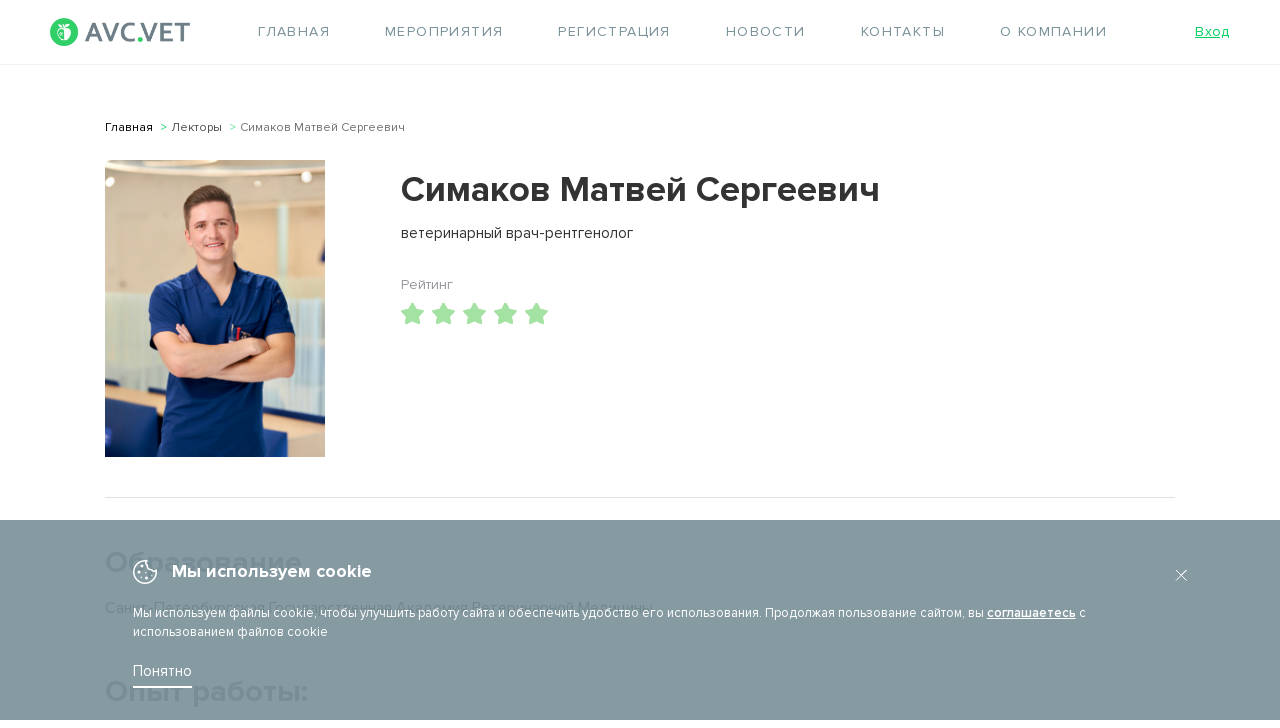

--- FILE ---
content_type: text/html; charset=UTF-8
request_url: https://avc.vet/lecturers/simakov-matvey-sergeevich
body_size: 31194
content:

<!DOCTYPE html>
<html lang="ru-RU">

<head>
	<!--[if IE]>
<meta http-equiv="X-UA-Compatible" content="IE=edge,chrome=1"><![endif]-->
	<meta name="viewport" content="width=device-width, initial-scale=1.0">

	<meta http-equiv="Content-Type" content="text/html; charset=UTF-8" />
<meta name="robots" content="index, follow" />
<meta name="description" content="Компания «АВК» предоставляет услуги по организации и проведению образовательных мероприятий для ветеринарных врачей, помощь в сертификации и регистрации ветеринарных препаратов, консультирование, дизайн и производство рекламы в сфере ветеринарии. " />
<link href="/bitrix/cache/css/s1/avc/template_45408bc436e96f36e82c1823aecfa6bc/template_45408bc436e96f36e82c1823aecfa6bc_v1.css?1761043108747252" type="text/css"  data-template-style="true" rel="stylesheet" />
<script type="text/javascript">if(!window.BX)window.BX={};if(!window.BX.message)window.BX.message=function(mess){if(typeof mess==='object'){for(let i in mess) {BX.message[i]=mess[i];} return true;}};</script>
<script type="text/javascript">(window.BX||top.BX).message({'JS_CORE_LOADING':'Загрузка...','JS_CORE_NO_DATA':'- Нет данных -','JS_CORE_WINDOW_CLOSE':'Закрыть','JS_CORE_WINDOW_EXPAND':'Развернуть','JS_CORE_WINDOW_NARROW':'Свернуть в окно','JS_CORE_WINDOW_SAVE':'Сохранить','JS_CORE_WINDOW_CANCEL':'Отменить','JS_CORE_WINDOW_CONTINUE':'Продолжить','JS_CORE_H':'ч','JS_CORE_M':'м','JS_CORE_S':'с','JSADM_AI_HIDE_EXTRA':'Скрыть лишние','JSADM_AI_ALL_NOTIF':'Показать все','JSADM_AUTH_REQ':'Требуется авторизация!','JS_CORE_WINDOW_AUTH':'Войти','JS_CORE_IMAGE_FULL':'Полный размер'});</script>

<script type="text/javascript" src="/bitrix/js/main/core/core.js?1698063049486439"></script>

<script>BX.setJSList(['/bitrix/js/main/core/core_ajax.js','/bitrix/js/main/core/core_promise.js','/bitrix/js/main/polyfill/promise/js/promise.js','/bitrix/js/main/loadext/loadext.js','/bitrix/js/main/loadext/extension.js','/bitrix/js/main/polyfill/promise/js/promise.js','/bitrix/js/main/polyfill/find/js/find.js','/bitrix/js/main/polyfill/includes/js/includes.js','/bitrix/js/main/polyfill/matches/js/matches.js','/bitrix/js/ui/polyfill/closest/js/closest.js','/bitrix/js/main/polyfill/fill/main.polyfill.fill.js','/bitrix/js/main/polyfill/find/js/find.js','/bitrix/js/main/polyfill/matches/js/matches.js','/bitrix/js/main/polyfill/core/dist/polyfill.bundle.js','/bitrix/js/main/core/core.js','/bitrix/js/main/polyfill/intersectionobserver/js/intersectionobserver.js','/bitrix/js/main/lazyload/dist/lazyload.bundle.js','/bitrix/js/main/polyfill/core/dist/polyfill.bundle.js','/bitrix/js/main/parambag/dist/parambag.bundle.js']);
</script>
<script type="text/javascript">(window.BX||top.BX).message({'LANGUAGE_ID':'ru','FORMAT_DATE':'DD.MM.YYYY','FORMAT_DATETIME':'DD.MM.YYYY HH:MI:SS','COOKIE_PREFIX':'BITRIX_SM','SERVER_TZ_OFFSET':'10800','UTF_MODE':'Y','SITE_ID':'s1','SITE_DIR':'/','USER_ID':'','SERVER_TIME':'1768662106','USER_TZ_OFFSET':'0','USER_TZ_AUTO':'Y','bitrix_sessid':'2491b54e5f024f5a74979ecbe91f3369'});</script>


<script type="text/javascript" src="/bitrix/js/ui/dexie/dist/dexie3.bundle.js?1677737872188902"></script>
<script type="text/javascript" src="/bitrix/js/main/core/core_ls.js?162635122110430"></script>
<script type="text/javascript" src="/bitrix/js/main/core/core_fx.js?162635122116888"></script>
<script type="text/javascript" src="/bitrix/js/main/core/core_frame_cache.js?169806304917037"></script>
<script type="text/javascript" src="/bitrix/js/main/jquery/jquery-1.12.4.min.js?167773775497163"></script>
<script type="text/javascript">BX.setCSSList(['/bitrix/templates/avc/css/vlite.css','/bitrix/templates/avc/css/commons.css','/bitrix/templates/avc/css/custom.css','/bitrix/templates/avc/css/media.css','/bitrix/templates/avc/css/vendor.css','/bitrix/templates/avc/css/new-style.css','/bitrix/templates/avc/css/new-p-style.css','/bitrix/templates/avc/components/bitrix/menu/header-menu2/style.css','/bitrix/templates/avc/components/bitrix/main.register/avc/style.css','/bitrix/templates/avc/components/bitrix/news.list/soc/style.css','/bitrix/templates/avc/styles.css','/bitrix/templates/avc/template_styles.css']);</script>
<script src="https://e-commerce.raiffeisen.ru/pay/sdk/v2/payment.styled.min.js"></script>
<script type=text/javascript src="/bitrix/templates/avc/js/vlite.js" defer></script>
<script type=text/javascript src="/bitrix/templates/avc/js/vendor.min.js" defer></script>
<script type=text/javascript src="/bitrix/templates/avc/js/jquery.mask.js" defer></script>
<script type=text/javascript src="/bitrix/templates/avc/js/commons.js?ver=4" defer></script>
<script>;window.ww_metrics_check=false;setInterval(function(){window.ww_metrics_check=false;},5000);function ww_metrics_postcheck(){if(!window.ww_metrics_check){window.ww_metrics_check=true;BX.ajax.post('/bitrix/components/webway/metrics.simple/wwcheckmetrics.php',{sessid:BX.bitrix_sessid(),cur_page:'/lecturers/simakov-matvey-sergeevich'},function(data){});}};document.addEventListener('mousemove',function(){ww_metrics_postcheck();});document.addEventListener('touchmove',function(){ww_metrics_postcheck();});document.addEventListener('scroll',function(){ww_metrics_postcheck();});window.addEventListener('beforeunload',function(){window.ww_metrics_check=false;ww_metrics_postcheck();});document.cookie="WW_BX_USER_ID=bx419334e3c88bb2a18a066378ec6749e6;path=/;max-age=946857600";</script>



<script type="text/javascript" src="/bitrix/templates/avc/js/ajax-js.js?176104429951491"></script>
<script type="text/javascript" src="/bitrix/templates/avc/components/bitrix/menu/header-menu2/script.js?1626351219470"></script>
<script type="text/javascript">var _ba = _ba || []; _ba.push(["aid", "325fb1c6db33cdaf44f9f99c2c00159f"]); _ba.push(["host", "avc.vet"]); (function() {var ba = document.createElement("script"); ba.type = "text/javascript"; ba.async = true;ba.src = (document.location.protocol == "https:" ? "https://" : "http://") + "bitrix.info/ba.js";var s = document.getElementsByTagName("script")[0];s.parentNode.insertBefore(ba, s);})();</script>


	<title>
		Агроветконсалтинг официальный сайт компании «АВК»	</title>
	
	<!-- Google Tag Manager -->
	<!-- <script>(function(w,d,s,l,i){w[l]=w[l]||[];w[l].push({'gtm.start':
new Date().getTime(),event:'gtm.js'});var f=d.getElementsByTagName(s)[0],
j=d.createElement(s),dl=l!='dataLayer'?'&l='+l:'';j.async=true;j.src=
'https://www.googletagmanager.com/gtm.js?id='+i+dl;f.parentNode.insertBefore(j,f);
})(window,document,'script','dataLayer','GTM-59QFXGC');</script> -->
	<!-- End Google Tag Manager -->

	<link rel="apple-touch-icon" sizes="180x180" href="/apple-touch-icon.png?v=1">
	<link rel="icon" type="image/png" sizes="32x32" href="/favicon-32x32.png?v=1">
	<link rel="icon" type="image/png" sizes="16x16" href="/favicon-16x16.png?v=1">
	<link rel="manifest" href="/site.webmanifest">
	<meta name="msapplication-TileColor" content="#da532c">
	<meta name="theme-color" content="#ffffff">
	<meta name="yandex-verification" content="a41d01d938e1504b" />
	<meta name="yandex-verification" content="0d5fade80a7e62b8" />
	<meta name="cmsmagazine" content="4530dcc29c4fdeef1ac7e9d0c4cf4f7f" />


	<!-- Global site tag (gtag.js) - Google Analytics -->
	<!-- <script async src="https://www.googletagmanager.com/gtag/js?id=UA-213723568-1">
	</script> -->
	<script>
		window.dataLayer = window.dataLayer || [];

		function gtag() {
			dataLayer.push(arguments);
		}
		gtag('js', new Date());

		gtag('config', 'UA-213723568-1');
	</script>


	<!-- <script data-ad-client="ca-pub-1064829835191372" async src="https://pagead2.googlesyndication.com/pagead/js/adsbygoogle.js"></script> -->
	<!-- <script src="https://www.google.com/recaptcha/api.js?render=6LcDbMQUAAAAAHSUhNx4ELFobtWmS2nLrn-BXLui"></script> -->


	<!-- Facebook Pixel Code -->
	<!-- <script>
		! function(f, b, e, v, n, t, s) {
			if (f.fbq) return;
			n = f.fbq = function() {
				n.callMethod ?
					n.callMethod.apply(n, arguments) : n.queue.push(arguments)
			};
			if (!f._fbq) f._fbq = n;
			n.push = n;
			n.loaded = !0;
			n.version = '2.0';
			n.queue = [];
			t = b.createElement(e);
			t.async = !0;
			t.src = v;
			s = b.getElementsByTagName(e)[0];
			s.parentNode.insertBefore(t, s)
		}(window, document, 'script',
			'https://connect.facebook.net/en_US/fbevents.js');
		fbq('init', '1255339708140275');
		fbq('track', 'PageView');
	</script>
	<noscript><img height="1" width="1" style="display:none" src="https://www.facebook.com/tr?id=1255339708140275&ev=PageView&noscript=1" /></noscript> -->
	<!-- End Facebook Pixel Code -->



<script type="text/javascript">!function(){var t=document.createElement("script");t.type="text/javascript",t.async=!0,t.src='https://vk.com/js/api/openapi.js?169',t.onload=function(){VK.Retargeting.Init("VK-RTRG-1490265-1lL8E"),VK.Retargeting.Hit()},document.head.appendChild(t)}();</script><noscript><img src="https://vk.com/rtrg?p=VK-RTRG-1490265-1lL8E" style="position:fixed; left:-999px;" alt=""/></noscript>

</head>
<!--  -->

<body ondragstart="return false" class="index-page new-index-page">

	<!-- Google Tag Manager (noscript) -->
	<!-- <noscript><iframe src="https://www.googletagmanager.com/ns.html?id=GTM-59QFXGC" height="0" width="0" style="display:none;visibility:hidden"></iframe></noscript> -->
	<!-- End Google Tag Manager (noscript) -->

	<!-- Yandex.Metrika counter -->
	<script type="text/javascript">
		(function(m, e, t, r, i, k, a) {
			m[i] = m[i] || function() {
				(m[i].a = m[i].a || []).push(arguments)
			};
			m[i].l = 1 * new Date();
			k = e.createElement(t), a = e.getElementsByTagName(t)[0], k.async = 1, k.src = r, a.parentNode.insertBefore(k, a)
		})
		(window, document, "script", "https://mc.yandex.ru/metrika/tag.js", "ym");

		ym(56037181, "init", {
			clickmap: true,
			trackLinks: true,
			accurateTrackBounce: true,
			webvisor: true
		});
	</script>
	<noscript>
		<div><img src="https://mc.yandex.ru/watch/56037181" style="position:absolute; left:-9999px;" alt="" /></div>
	</noscript>
	<!-- /Yandex.Metrika counter -->

		<div id="panel">
			</div>
	<div class="wrapper">
		<style type="text/css">
			#hellopreloader>p {
				display: none;
			}

			#hellopreloader_preload {
				display: block;
				position: fixed;
				z-index: 99999;
				top: 0;
				left: 0;
				width: 100%;
				height: 100%;
				min-width: 320px;
				background: #00cb5b url(/images/icon/puff.svg) center center no-repeat;
				background-size: 121px;
			}
		</style>
		<!-- <div id="hellopreloader">
			<div id="hellopreloader_preload"></div>
		</div> -->
		<script type="text/javascript">
			var hellopreloader = document.getElementById("hellopreloader_preload");
			console.log(hellopreloader);


			// function fadeOutnojquery(el) {
			// 	el.style.opacity = 1;
			// 	var interhellopreloader = setInterval(function() {
			// 		console.log(el, "el");
			// 		el.style.opacity = el.style.opacity - 0.05;
			// 		if (el.style.opacity <= 0.05) {
			// 			console.log(hellopreloader, "el2");
			// 			clearInterval(interhellopreloader);
			// 			hellopreloader.style.display = "none";
			// 		}
			// 	}, 16);
			// }

				setTimeout(function() {
					console.log(hellopreloader);
				//	hellopreloader.style.display = "none";

					//fadeOutnojquery(hellopreloader);
				}, 500);

		</script>

		<a class="arrow-up is-hidden" href="#head-up">наверх</a>
		<header class="page-header" id="head-up">
			<div class="new-p-container page-header__inner">
				<a class="logo page-header__logo" href="/" title="Главная">
					<img src="/bitrix/templates/avc/images/logo20.png" alt="" width="140" />
				</a>
				<!--'start_frame_cache_LkGdQn'-->



<nav class="main-nav">
	<button class="main-nav__toggle" type="button" aria-label="Открыть меню"><span data-animation-open=""></span><span data-animation-close=""></span></button>
<ul class="main-nav__site-list site-list" id="horizontal-multilevel-menu">


	
	
		
							<li><a href="/" class="root-item">Главная</a></li>
			
		
	
	

	
	
		
							<li><a href="/events/" class="root-item">Мероприятия</a></li>
			
		
	
	

	
	
		
							<li><a href="/lp/registration/" class="root-item">Регистрация</a></li>
			
		
	
	

	
	
		
							<li><a href="/news/" class="root-item">Новости</a></li>
			
		
	
	

	
	
		
							<li><a href="/contacts/" class="root-item">Контакты</a></li>
			
		
	
	

	
	
					<li><a href="/about/" class="root-item">О компании</a>
				<ul>
		
	
	

	
	
		
							<li><a href="/reviews/">Отзывы</a></li>
			
		
	
	

	
	
		
							<li class="item-selected"><a href="/lecturers/">Лекторы</a></li>
			
		
	
	

	</ul></li>
</ul>
</nav>

<!--'end_frame_cache_LkGdQn'-->				






    <div class="sign-in page-header__sign-in"><a class="sign-in__link" href="/sign-in">Вход</a>
    </div>
    <div class="overlay"></div>
    <div class="modal modal-main modal-main--auth-reg">
        <div class="modal-main__wrap">
            <button class="modal__close" type="button" aria-label="Закрыть окно"></button>
            <div class="modal-main__top">
                <ul class="modal-main__list">
                    <li>
                        <button type="button" data-type="auth">Авторизация</button>
                    </li>
                    <li>
                        <button type="button" data-type="reg">Регистрация</button>
                    </li>

                </ul>
            </div>
            <div class="modal-main__bottom">
                <div class="modal-main__forms"></div>

                <form class="modal-main__auth-form auth-form form" name="system_auth_form" method="POST" target="_top" action="/personal/auth.php">
                                                            <input type="hidden" name="AUTH_FORM" value="Y" />
                    <input type="hidden" name="TYPE" value="AUTH" />
                    <p class="form__row">
                        <label class="visually-hidden" for="login">Логин</label>
                        <input class="form__input" type="text" name="USER_LOGIN" id="login" maxlength="50" placeholder="Логин"><span>Телефон</span>
                    </p>
                    <p class="form__row">
                        <label class="visually-hidden" for="password">Пароль</label>
                        <input class="form__input" type="password" name="USER_PASSWORD" id="password" maxlength="50" autocomplete="off" placeholder="Пароль"><span>Пароль</span>
                    </p>
                    <div class="form__subfield">
                          <!-- <input type="submit" value="Войти" /> -->
                        <button name="Login" class="form__button" id='form__button_login'>Войти в личный кабинет<svg width="40" height="8" viewBox="0 0 40 8">
                                <path d="M34.0347 6.64794L35.3468 7.78508L39.7142 4.00002L35.3468 0.214966L34.0347 1.3521L36.1621 3.1959H0V4.80414H36.1621L34.0347 6.64794Z" />
                            </svg>
                        </button>
                        <a class="form__recover" href="" rel="nofollow">Забыли свой пароль?</a>
                    </div>
                    <script>
                        BX.ready(function() {
                            var loginCookie = BX.getCookie("");
                            if (loginCookie) {
                                var form = document.forms["system_auth_form"];
                                var loginInput = form.elements["USER_LOGIN"];
                                loginInput.value = loginCookie;
                            }
                        });
                    </script>
                                    </form>

                <form class="modal-main__reg-form reg-form reg-form_h-350 form is-hidden" method="post" action="/personal/auth.php" name="regform" autocomplete="off">
    <div class="reg-form__error hidden"></div>
    <div class="reg-form__row">
        <label class="reg-form__group">
            <input type="text" class="reg-form__input" name="USER_LAST_NAME" type="text" id="USER_LAST_NAME">
            <span class="reg-form__placeholder" >Фамилия <b>*</b></span>
            <span class="reg-form__placeholder reg-form__placeholder_no-valid hidden">
                <svg width="16" height="16" viewBox="0 0 16 16" fill="none" xmlns="http://www.w3.org/2000/svg">
                    <path fill-rule="evenodd" clip-rule="evenodd" d="M8.00008 15.3334C3.94999 15.3334 0.666748 12.0502 0.666748 8.00008C0.666748 3.94999 3.94999 0.666748 8.00008 0.666748C12.0502 0.666748 15.3334 3.94999 15.3334 8.00008C15.3334 12.0502 12.0502 15.3334 8.00008 15.3334ZM8.00009 14.0001C11.3138 14.0001 14.0001 11.3138 14.0001 8.00007C14.0001 4.68636 11.3138 2.00007 8.00009 2.00007C4.68638 2.00007 2.00009 4.68636 2.00009 8.00007C2.00009 11.3138 4.68638 14.0001 8.00009 14.0001ZM5.80482 11.1382L8.00009 8.94291L10.1953 11.1382L11.1382 10.1954L8.9429 8.0001L11.1382 5.80483L10.1953 4.86203L8.00009 7.05729L5.80482 4.86203L4.86202 5.80483L7.05728 8.0001L4.86202 10.1954L5.80482 11.1382Z" fill="#FD5E53"/>
                </svg>
            </span>
            <span class="reg-form__placeholder reg-form__placeholder_no-valid-info hidden">Заполните это поле</span>
        </label>
        <label class="reg-form__group">
            <input type="text" class="reg-form__input" name="USER_NAME" id="USER_NAME">
            <span class="reg-form__placeholder">Имя <b>*</b></span>
            <span class="reg-form__placeholder reg-form__placeholder_no-valid hidden">
                <svg width="16" height="16" viewBox="0 0 16 16" fill="none" xmlns="http://www.w3.org/2000/svg">
                    <path fill-rule="evenodd" clip-rule="evenodd" d="M8.00008 15.3334C3.94999 15.3334 0.666748 12.0502 0.666748 8.00008C0.666748 3.94999 3.94999 0.666748 8.00008 0.666748C12.0502 0.666748 15.3334 3.94999 15.3334 8.00008C15.3334 12.0502 12.0502 15.3334 8.00008 15.3334ZM8.00009 14.0001C11.3138 14.0001 14.0001 11.3138 14.0001 8.00007C14.0001 4.68636 11.3138 2.00007 8.00009 2.00007C4.68638 2.00007 2.00009 4.68636 2.00009 8.00007C2.00009 11.3138 4.68638 14.0001 8.00009 14.0001ZM5.80482 11.1382L8.00009 8.94291L10.1953 11.1382L11.1382 10.1954L8.9429 8.0001L11.1382 5.80483L10.1953 4.86203L8.00009 7.05729L5.80482 4.86203L4.86202 5.80483L7.05728 8.0001L4.86202 10.1954L5.80482 11.1382Z" fill="#FD5E53"/>
                </svg>
            </span>
            <span class="reg-form__placeholder reg-form__placeholder_no-valid-info hidden">Заполните это поле</span>
        </label>
    </div>
    <div class="reg-form__row">
        <label class="reg-form__group">
            <input type="text" class="reg-form__input" name='USER_EMAIL' id="USER_EMAIL">
            <span class="reg-form__placeholder">E-mail <b>*</b></span>
            <span class="reg-form__placeholder reg-form__placeholder_no-valid hidden">
                <svg width="16" height="16" viewBox="0 0 16 16" fill="none" xmlns="http://www.w3.org/2000/svg">
                    <path fill-rule="evenodd" clip-rule="evenodd" d="M8.00008 15.3334C3.94999 15.3334 0.666748 12.0502 0.666748 8.00008C0.666748 3.94999 3.94999 0.666748 8.00008 0.666748C12.0502 0.666748 15.3334 3.94999 15.3334 8.00008C15.3334 12.0502 12.0502 15.3334 8.00008 15.3334ZM8.00009 14.0001C11.3138 14.0001 14.0001 11.3138 14.0001 8.00007C14.0001 4.68636 11.3138 2.00007 8.00009 2.00007C4.68638 2.00007 2.00009 4.68636 2.00009 8.00007C2.00009 11.3138 4.68638 14.0001 8.00009 14.0001ZM5.80482 11.1382L8.00009 8.94291L10.1953 11.1382L11.1382 10.1954L8.9429 8.0001L11.1382 5.80483L10.1953 4.86203L8.00009 7.05729L5.80482 4.86203L4.86202 5.80483L7.05728 8.0001L4.86202 10.1954L5.80482 11.1382Z" fill="#FD5E53"/>
                </svg>
            </span>
            <span class="reg-form__placeholder reg-form__placeholder_no-valid-info hidden">Заполните это поле</span>
        </label>
        <label class="reg-form__group">
            <input type="text" class="reg-form__input" name='PHONE_NUMBER' id="PHONE_NUMBER" data-mask="+7 (ZZZ) ZZZ-ZZ-ZZ">
            <span class="reg-form__placeholder">+7 (___) ___-__-__ <b>*</b></span>
            <span class="reg-form__placeholder reg-form__placeholder_no-valid hidden">
                <svg width="16" height="16" viewBox="0 0 16 16" fill="none" xmlns="http://www.w3.org/2000/svg">
                    <path fill-rule="evenodd" clip-rule="evenodd" d="M8.00008 15.3334C3.94999 15.3334 0.666748 12.0502 0.666748 8.00008C0.666748 3.94999 3.94999 0.666748 8.00008 0.666748C12.0502 0.666748 15.3334 3.94999 15.3334 8.00008C15.3334 12.0502 12.0502 15.3334 8.00008 15.3334ZM8.00009 14.0001C11.3138 14.0001 14.0001 11.3138 14.0001 8.00007C14.0001 4.68636 11.3138 2.00007 8.00009 2.00007C4.68638 2.00007 2.00009 4.68636 2.00009 8.00007C2.00009 11.3138 4.68638 14.0001 8.00009 14.0001ZM5.80482 11.1382L8.00009 8.94291L10.1953 11.1382L11.1382 10.1954L8.9429 8.0001L11.1382 5.80483L10.1953 4.86203L8.00009 7.05729L5.80482 4.86203L4.86202 5.80483L7.05728 8.0001L4.86202 10.1954L5.80482 11.1382Z" fill="#FD5E53"/>
                </svg>
            </span>
            <span class="reg-form__placeholder reg-form__placeholder_no-valid-info hidden">Заполните это поле</span>
        </label>
    </div>
    <div class="reg-form__row">
        <label class="reg-form__group">
            <input type="text" class="reg-form__input" name='UF_SPECIALIZATION'  id="UF_SPECIALIZATION">
            <span class="reg-form__placeholder">Место работы <b>*</b></span>
            <span class="reg-form__placeholder reg-form__placeholder_no-valid hidden">
                <svg width="16" height="16" viewBox="0 0 16 16" fill="none" xmlns="http://www.w3.org/2000/svg">
                    <path fill-rule="evenodd" clip-rule="evenodd" d="M8.00008 15.3334C3.94999 15.3334 0.666748 12.0502 0.666748 8.00008C0.666748 3.94999 3.94999 0.666748 8.00008 0.666748C12.0502 0.666748 15.3334 3.94999 15.3334 8.00008C15.3334 12.0502 12.0502 15.3334 8.00008 15.3334ZM8.00009 14.0001C11.3138 14.0001 14.0001 11.3138 14.0001 8.00007C14.0001 4.68636 11.3138 2.00007 8.00009 2.00007C4.68638 2.00007 2.00009 4.68636 2.00009 8.00007C2.00009 11.3138 4.68638 14.0001 8.00009 14.0001ZM5.80482 11.1382L8.00009 8.94291L10.1953 11.1382L11.1382 10.1954L8.9429 8.0001L11.1382 5.80483L10.1953 4.86203L8.00009 7.05729L5.80482 4.86203L4.86202 5.80483L7.05728 8.0001L4.86202 10.1954L5.80482 11.1382Z" fill="#FD5E53"/>
                </svg>
            </span>
            <span class="reg-form__placeholder reg-form__placeholder_no-valid-info hidden">Заполните это поле</span>
        </label>
        <label class="reg-form__group">
            <input type="text" class="reg-form__input" name='UF_POSITION' id="UF_POSITION">
            <span class="reg-form__placeholder">Должность <b>*</b></span>
            <span class="reg-form__placeholder reg-form__placeholder_no-valid hidden">
                <svg width="16" height="16" viewBox="0 0 16 16" fill="none" xmlns="http://www.w3.org/2000/svg">
                    <path fill-rule="evenodd" clip-rule="evenodd" d="M8.00008 15.3334C3.94999 15.3334 0.666748 12.0502 0.666748 8.00008C0.666748 3.94999 3.94999 0.666748 8.00008 0.666748C12.0502 0.666748 15.3334 3.94999 15.3334 8.00008C15.3334 12.0502 12.0502 15.3334 8.00008 15.3334ZM8.00009 14.0001C11.3138 14.0001 14.0001 11.3138 14.0001 8.00007C14.0001 4.68636 11.3138 2.00007 8.00009 2.00007C4.68638 2.00007 2.00009 4.68636 2.00009 8.00007C2.00009 11.3138 4.68638 14.0001 8.00009 14.0001ZM5.80482 11.1382L8.00009 8.94291L10.1953 11.1382L11.1382 10.1954L8.9429 8.0001L11.1382 5.80483L10.1953 4.86203L8.00009 7.05729L5.80482 4.86203L4.86202 5.80483L7.05728 8.0001L4.86202 10.1954L5.80482 11.1382Z" fill="#FD5E53"/>
                </svg>
            </span>
            <span class="reg-form__placeholder reg-form__placeholder_no-valid-info hidden">Заполните это поле</span>
        </label>
    </div>
    <div class="reg-form__row">
        <label class="reg-form__group">
            <input type="text" class="reg-form__input" name="UF_CITY" id="UF_CITY" autocomplete="nope" >
            <span class="reg-form__placeholder">Населенный пункт <b>*</b></span>
            <span class="reg-form__arrow">
                <svg width="9" height="6" viewBox="0 0 9 6" fill="none" xmlns="http://www.w3.org/2000/svg">
                    <path d="M0.88623 1L4.38623 4.5L7.88623 1" stroke="#444444"/>
                </svg>
            </span>
            <span class="reg-form__placeholder reg-form__placeholder_no-valid hidden">
                <svg width="16" height="16" viewBox="0 0 16 16" fill="none" xmlns="http://www.w3.org/2000/svg">
                    <path fill-rule="evenodd" clip-rule="evenodd" d="M8.00008 15.3334C3.94999 15.3334 0.666748 12.0502 0.666748 8.00008C0.666748 3.94999 3.94999 0.666748 8.00008 0.666748C12.0502 0.666748 15.3334 3.94999 15.3334 8.00008C15.3334 12.0502 12.0502 15.3334 8.00008 15.3334ZM8.00009 14.0001C11.3138 14.0001 14.0001 11.3138 14.0001 8.00007C14.0001 4.68636 11.3138 2.00007 8.00009 2.00007C4.68638 2.00007 2.00009 4.68636 2.00009 8.00007C2.00009 11.3138 4.68638 14.0001 8.00009 14.0001ZM5.80482 11.1382L8.00009 8.94291L10.1953 11.1382L11.1382 10.1954L8.9429 8.0001L11.1382 5.80483L10.1953 4.86203L8.00009 7.05729L5.80482 4.86203L4.86202 5.80483L7.05728 8.0001L4.86202 10.1954L5.80482 11.1382Z" fill="#FD5E53"/>
                </svg>
            </span>
            <span class="reg-form__placeholder reg-form__placeholder_no-valid-info hidden">Заполните это поле</span>
            <ul class="reg-form__cities cities hidden">
                                    <li class="cities__item reg-form__input"><div class="cities__name">Абаза</div></li>
                                    <li class="cities__item reg-form__input"><div class="cities__name">Абакан</div></li>
                                    <li class="cities__item reg-form__input"><div class="cities__name">Абдулино</div></li>
                                    <li class="cities__item reg-form__input"><div class="cities__name">Абинск</div></li>
                                    <li class="cities__item reg-form__input"><div class="cities__name">Агидель</div></li>
                                    <li class="cities__item reg-form__input"><div class="cities__name">Агрыз</div></li>
                                    <li class="cities__item reg-form__input"><div class="cities__name">Адыгейск</div></li>
                                    <li class="cities__item reg-form__input"><div class="cities__name">Азнакаево</div></li>
                                    <li class="cities__item reg-form__input"><div class="cities__name">Азов</div></li>
                                    <li class="cities__item reg-form__input"><div class="cities__name">Ак-Довурак</div></li>
                                    <li class="cities__item reg-form__input"><div class="cities__name">Аксай</div></li>
                                    <li class="cities__item reg-form__input"><div class="cities__name">Алагир</div></li>
                                    <li class="cities__item reg-form__input"><div class="cities__name">Алапаевск</div></li>
                                    <li class="cities__item reg-form__input"><div class="cities__name">Алатырь</div></li>
                                    <li class="cities__item reg-form__input"><div class="cities__name">Алдан</div></li>
                                    <li class="cities__item reg-form__input"><div class="cities__name">Алейск</div></li>
                                    <li class="cities__item reg-form__input"><div class="cities__name">Александров</div></li>
                                    <li class="cities__item reg-form__input"><div class="cities__name">Александровск</div></li>
                                    <li class="cities__item reg-form__input"><div class="cities__name">Александровск-Сахалинский</div></li>
                                    <li class="cities__item reg-form__input"><div class="cities__name">Алексеевка</div></li>
                                    <li class="cities__item reg-form__input"><div class="cities__name">Алексин</div></li>
                                    <li class="cities__item reg-form__input"><div class="cities__name">Алзамай</div></li>
                                    <li class="cities__item reg-form__input"><div class="cities__name">Алупка</div></li>
                                    <li class="cities__item reg-form__input"><div class="cities__name">Алушта</div></li>
                                    <li class="cities__item reg-form__input"><div class="cities__name">Альметьевск</div></li>
                                    <li class="cities__item reg-form__input"><div class="cities__name">Амурск</div></li>
                                    <li class="cities__item reg-form__input"><div class="cities__name">Анадырь</div></li>
                                    <li class="cities__item reg-form__input"><div class="cities__name">Анапа</div></li>
                                    <li class="cities__item reg-form__input"><div class="cities__name">Ангарск</div></li>
                                    <li class="cities__item reg-form__input"><div class="cities__name">Андреаполь</div></li>
                                    <li class="cities__item reg-form__input"><div class="cities__name">Анжеро-Судженск</div></li>
                                    <li class="cities__item reg-form__input"><div class="cities__name">Анива</div></li>
                                    <li class="cities__item reg-form__input"><div class="cities__name">Апатиты</div></li>
                                    <li class="cities__item reg-form__input"><div class="cities__name">Апрелевка</div></li>
                                    <li class="cities__item reg-form__input"><div class="cities__name">Апшеронск</div></li>
                                    <li class="cities__item reg-form__input"><div class="cities__name">Арамиль</div></li>
                                    <li class="cities__item reg-form__input"><div class="cities__name">Аргун</div></li>
                                    <li class="cities__item reg-form__input"><div class="cities__name">Ардатов</div></li>
                                    <li class="cities__item reg-form__input"><div class="cities__name">Ардон</div></li>
                                    <li class="cities__item reg-form__input"><div class="cities__name">Арзамас</div></li>
                                    <li class="cities__item reg-form__input"><div class="cities__name">Аркадак</div></li>
                                    <li class="cities__item reg-form__input"><div class="cities__name">Армавир</div></li>
                                    <li class="cities__item reg-form__input"><div class="cities__name">Армянск
</div></li>
                                    <li class="cities__item reg-form__input"><div class="cities__name">Арсеньев</div></li>
                                    <li class="cities__item reg-form__input"><div class="cities__name">Арск</div></li>
                                    <li class="cities__item reg-form__input"><div class="cities__name">Артём</div></li>
                                    <li class="cities__item reg-form__input"><div class="cities__name">Артёмовск</div></li>
                                    <li class="cities__item reg-form__input"><div class="cities__name">Артёмовский</div></li>
                                    <li class="cities__item reg-form__input"><div class="cities__name">Архангельск</div></li>
                                    <li class="cities__item reg-form__input"><div class="cities__name">Асбест</div></li>
                                    <li class="cities__item reg-form__input"><div class="cities__name">Асино</div></li>
                                    <li class="cities__item reg-form__input"><div class="cities__name">Астрахань</div></li>
                                    <li class="cities__item reg-form__input"><div class="cities__name">Аткарск</div></li>
                                    <li class="cities__item reg-form__input"><div class="cities__name">Ахтубинск</div></li>
                                    <li class="cities__item reg-form__input"><div class="cities__name">Ачинск</div></li>
                                    <li class="cities__item reg-form__input"><div class="cities__name">Аша</div></li>
                                    <li class="cities__item reg-form__input"><div class="cities__name">Бабаево</div></li>
                                    <li class="cities__item reg-form__input"><div class="cities__name">Бабушкин</div></li>
                                    <li class="cities__item reg-form__input"><div class="cities__name">Бавлы</div></li>
                                    <li class="cities__item reg-form__input"><div class="cities__name">Багратионовск</div></li>
                                    <li class="cities__item reg-form__input"><div class="cities__name">Байкальск</div></li>
                                    <li class="cities__item reg-form__input"><div class="cities__name">Баймак</div></li>
                                    <li class="cities__item reg-form__input"><div class="cities__name">Бакал</div></li>
                                    <li class="cities__item reg-form__input"><div class="cities__name">Баксан</div></li>
                                    <li class="cities__item reg-form__input"><div class="cities__name">Балабаново</div></li>
                                    <li class="cities__item reg-form__input"><div class="cities__name">Балаково</div></li>
                                    <li class="cities__item reg-form__input"><div class="cities__name">Балахна</div></li>
                                    <li class="cities__item reg-form__input"><div class="cities__name">Балашиха</div></li>
                                    <li class="cities__item reg-form__input"><div class="cities__name">Балашов</div></li>
                                    <li class="cities__item reg-form__input"><div class="cities__name">Балей</div></li>
                                    <li class="cities__item reg-form__input"><div class="cities__name">Балтийск</div></li>
                                    <li class="cities__item reg-form__input"><div class="cities__name">Барабинск</div></li>
                                    <li class="cities__item reg-form__input"><div class="cities__name">Барнаул</div></li>
                                    <li class="cities__item reg-form__input"><div class="cities__name">Барыш</div></li>
                                    <li class="cities__item reg-form__input"><div class="cities__name">Батайск</div></li>
                                    <li class="cities__item reg-form__input"><div class="cities__name">Бахчисарай</div></li>
                                    <li class="cities__item reg-form__input"><div class="cities__name">Бежецк</div></li>
                                    <li class="cities__item reg-form__input"><div class="cities__name">Белая Калитва</div></li>
                                    <li class="cities__item reg-form__input"><div class="cities__name">Белая Холуница</div></li>
                                    <li class="cities__item reg-form__input"><div class="cities__name">Белгород</div></li>
                                    <li class="cities__item reg-form__input"><div class="cities__name">Белебей</div></li>
                                    <li class="cities__item reg-form__input"><div class="cities__name">Белёв</div></li>
                                    <li class="cities__item reg-form__input"><div class="cities__name">Белинский</div></li>
                                    <li class="cities__item reg-form__input"><div class="cities__name">Белово</div></li>
                                    <li class="cities__item reg-form__input"><div class="cities__name">Белогорск (Амурская область)</div></li>
                                    <li class="cities__item reg-form__input"><div class="cities__name">Белогорск (Крым)</div></li>
                                    <li class="cities__item reg-form__input"><div class="cities__name">Белозерск</div></li>
                                    <li class="cities__item reg-form__input"><div class="cities__name">Белокуриха</div></li>
                                    <li class="cities__item reg-form__input"><div class="cities__name">Беломорск</div></li>
                                    <li class="cities__item reg-form__input"><div class="cities__name">Белорецк</div></li>
                                    <li class="cities__item reg-form__input"><div class="cities__name">Белореченск</div></li>
                                    <li class="cities__item reg-form__input"><div class="cities__name">Белоусово</div></li>
                                    <li class="cities__item reg-form__input"><div class="cities__name">Белоярский</div></li>
                                    <li class="cities__item reg-form__input"><div class="cities__name">Белый</div></li>
                                    <li class="cities__item reg-form__input"><div class="cities__name">Бердск</div></li>
                                    <li class="cities__item reg-form__input"><div class="cities__name">Березники</div></li>
                                    <li class="cities__item reg-form__input"><div class="cities__name">Березовский (Кемеровская область)</div></li>
                                    <li class="cities__item reg-form__input"><div class="cities__name">Березовский (Свердловская область)</div></li>
                                    <li class="cities__item reg-form__input"><div class="cities__name">Беслан</div></li>
                                    <li class="cities__item reg-form__input"><div class="cities__name">Бийск</div></li>
                                    <li class="cities__item reg-form__input"><div class="cities__name">Бикин</div></li>
                                    <li class="cities__item reg-form__input"><div class="cities__name">Билибино</div></li>
                                    <li class="cities__item reg-form__input"><div class="cities__name">Биробиджан</div></li>
                                    <li class="cities__item reg-form__input"><div class="cities__name">Бирск</div></li>
                                    <li class="cities__item reg-form__input"><div class="cities__name">Бирюсинск</div></li>
                                    <li class="cities__item reg-form__input"><div class="cities__name">Бирюч</div></li>
                                    <li class="cities__item reg-form__input"><div class="cities__name">Благовещенск (Амурская область)</div></li>
                                    <li class="cities__item reg-form__input"><div class="cities__name">Благовещенск (Башкортостан)</div></li>
                                    <li class="cities__item reg-form__input"><div class="cities__name">Благодарный</div></li>
                                    <li class="cities__item reg-form__input"><div class="cities__name">Бобров</div></li>
                                    <li class="cities__item reg-form__input"><div class="cities__name">Богданович</div></li>
                                    <li class="cities__item reg-form__input"><div class="cities__name">Богородицк</div></li>
                                    <li class="cities__item reg-form__input"><div class="cities__name">Богородск</div></li>
                                    <li class="cities__item reg-form__input"><div class="cities__name">Боготол</div></li>
                                    <li class="cities__item reg-form__input"><div class="cities__name">Богучар</div></li>
                                    <li class="cities__item reg-form__input"><div class="cities__name">Бодайбо</div></li>
                                    <li class="cities__item reg-form__input"><div class="cities__name">Бокситогорск</div></li>
                                    <li class="cities__item reg-form__input"><div class="cities__name">Болгар</div></li>
                                    <li class="cities__item reg-form__input"><div class="cities__name">Бологое</div></li>
                                    <li class="cities__item reg-form__input"><div class="cities__name">Болотное</div></li>
                                    <li class="cities__item reg-form__input"><div class="cities__name">Болохово</div></li>
                                    <li class="cities__item reg-form__input"><div class="cities__name">Болхов</div></li>
                                    <li class="cities__item reg-form__input"><div class="cities__name">Большой Камень</div></li>
                                    <li class="cities__item reg-form__input"><div class="cities__name">Бор</div></li>
                                    <li class="cities__item reg-form__input"><div class="cities__name">Борзя</div></li>
                                    <li class="cities__item reg-form__input"><div class="cities__name">Борисоглебск</div></li>
                                    <li class="cities__item reg-form__input"><div class="cities__name">Боровичи</div></li>
                                    <li class="cities__item reg-form__input"><div class="cities__name">Боровск</div></li>
                                    <li class="cities__item reg-form__input"><div class="cities__name">Бородино</div></li>
                                    <li class="cities__item reg-form__input"><div class="cities__name">Братск</div></li>
                                    <li class="cities__item reg-form__input"><div class="cities__name">Бронницы</div></li>
                                    <li class="cities__item reg-form__input"><div class="cities__name">Брянск</div></li>
                                    <li class="cities__item reg-form__input"><div class="cities__name">Бугульма</div></li>
                                    <li class="cities__item reg-form__input"><div class="cities__name">Бугуруслан</div></li>
                                    <li class="cities__item reg-form__input"><div class="cities__name">Будённовск</div></li>
                                    <li class="cities__item reg-form__input"><div class="cities__name">Бузулук</div></li>
                                    <li class="cities__item reg-form__input"><div class="cities__name">Буинск</div></li>
                                    <li class="cities__item reg-form__input"><div class="cities__name">Буй</div></li>
                                    <li class="cities__item reg-form__input"><div class="cities__name">Буйнакск</div></li>
                                    <li class="cities__item reg-form__input"><div class="cities__name">Бутурлиновка</div></li>
                                    <li class="cities__item reg-form__input"><div class="cities__name">Валдай</div></li>
                                    <li class="cities__item reg-form__input"><div class="cities__name">Валуйки</div></li>
                                    <li class="cities__item reg-form__input"><div class="cities__name">Велиж</div></li>
                                    <li class="cities__item reg-form__input"><div class="cities__name">Великие Луки</div></li>
                                    <li class="cities__item reg-form__input"><div class="cities__name">Великий Новгород</div></li>
                                    <li class="cities__item reg-form__input"><div class="cities__name">Великий Устюг</div></li>
                                    <li class="cities__item reg-form__input"><div class="cities__name">Вельск</div></li>
                                    <li class="cities__item reg-form__input"><div class="cities__name">Венёв</div></li>
                                    <li class="cities__item reg-form__input"><div class="cities__name">Верещагино</div></li>
                                    <li class="cities__item reg-form__input"><div class="cities__name">Верея</div></li>
                                    <li class="cities__item reg-form__input"><div class="cities__name">Верхнеуральск</div></li>
                                    <li class="cities__item reg-form__input"><div class="cities__name">Верхний Тагил</div></li>
                                    <li class="cities__item reg-form__input"><div class="cities__name">Верхний Уфалей</div></li>
                                    <li class="cities__item reg-form__input"><div class="cities__name">Верхняя Пышма</div></li>
                                    <li class="cities__item reg-form__input"><div class="cities__name">Верхняя Салда</div></li>
                                    <li class="cities__item reg-form__input"><div class="cities__name">Верхняя Тура</div></li>
                                    <li class="cities__item reg-form__input"><div class="cities__name">Верхотурье</div></li>
                                    <li class="cities__item reg-form__input"><div class="cities__name">Верхоянск</div></li>
                                    <li class="cities__item reg-form__input"><div class="cities__name">Весьегонск</div></li>
                                    <li class="cities__item reg-form__input"><div class="cities__name">Ветлуга</div></li>
                                    <li class="cities__item reg-form__input"><div class="cities__name">Видное</div></li>
                                    <li class="cities__item reg-form__input"><div class="cities__name">Вилюйск</div></li>
                                    <li class="cities__item reg-form__input"><div class="cities__name">Вилючинск</div></li>
                                    <li class="cities__item reg-form__input"><div class="cities__name">Вихоревка</div></li>
                                    <li class="cities__item reg-form__input"><div class="cities__name">Вичуга</div></li>
                                    <li class="cities__item reg-form__input"><div class="cities__name">Владивосток</div></li>
                                    <li class="cities__item reg-form__input"><div class="cities__name">Владикавказ</div></li>
                                    <li class="cities__item reg-form__input"><div class="cities__name">Владимир</div></li>
                                    <li class="cities__item reg-form__input"><div class="cities__name">Волгоград</div></li>
                                    <li class="cities__item reg-form__input"><div class="cities__name">Волгодонск</div></li>
                                    <li class="cities__item reg-form__input"><div class="cities__name">Волгореченск</div></li>
                                    <li class="cities__item reg-form__input"><div class="cities__name">Волжск</div></li>
                                    <li class="cities__item reg-form__input"><div class="cities__name">Волжский</div></li>
                                    <li class="cities__item reg-form__input"><div class="cities__name">Вологда</div></li>
                                    <li class="cities__item reg-form__input"><div class="cities__name">Володарск</div></li>
                                    <li class="cities__item reg-form__input"><div class="cities__name">Волоколамск</div></li>
                                    <li class="cities__item reg-form__input"><div class="cities__name">Волосово</div></li>
                                    <li class="cities__item reg-form__input"><div class="cities__name">Волхов</div></li>
                                    <li class="cities__item reg-form__input"><div class="cities__name">Волчанск</div></li>
                                    <li class="cities__item reg-form__input"><div class="cities__name">Вольск</div></li>
                                    <li class="cities__item reg-form__input"><div class="cities__name">Воркута</div></li>
                                    <li class="cities__item reg-form__input"><div class="cities__name">Воронеж</div></li>
                                    <li class="cities__item reg-form__input"><div class="cities__name">Ворсма</div></li>
                                    <li class="cities__item reg-form__input"><div class="cities__name">Воскресенск</div></li>
                                    <li class="cities__item reg-form__input"><div class="cities__name">Воткинск</div></li>
                                    <li class="cities__item reg-form__input"><div class="cities__name">Всеволожск</div></li>
                                    <li class="cities__item reg-form__input"><div class="cities__name">Вуктыл</div></li>
                                    <li class="cities__item reg-form__input"><div class="cities__name">Выборг</div></li>
                                    <li class="cities__item reg-form__input"><div class="cities__name">Выкса</div></li>
                                    <li class="cities__item reg-form__input"><div class="cities__name">Вырица</div></li>
                                    <li class="cities__item reg-form__input"><div class="cities__name">Высоковск</div></li>
                                    <li class="cities__item reg-form__input"><div class="cities__name">Высоцк</div></li>
                                    <li class="cities__item reg-form__input"><div class="cities__name">Вытегра</div></li>
                                    <li class="cities__item reg-form__input"><div class="cities__name">Вышний Волочёк</div></li>
                                    <li class="cities__item reg-form__input"><div class="cities__name">Вяземский</div></li>
                                    <li class="cities__item reg-form__input"><div class="cities__name">Вязники</div></li>
                                    <li class="cities__item reg-form__input"><div class="cities__name">Вязьма</div></li>
                                    <li class="cities__item reg-form__input"><div class="cities__name">Вятские Поляны</div></li>
                                    <li class="cities__item reg-form__input"><div class="cities__name">Гаврилов Посад</div></li>
                                    <li class="cities__item reg-form__input"><div class="cities__name">Гаврилов-Ям</div></li>
                                    <li class="cities__item reg-form__input"><div class="cities__name">Гагарин</div></li>
                                    <li class="cities__item reg-form__input"><div class="cities__name">Гаджиево</div></li>
                                    <li class="cities__item reg-form__input"><div class="cities__name">Гай</div></li>
                                    <li class="cities__item reg-form__input"><div class="cities__name">Галич</div></li>
                                    <li class="cities__item reg-form__input"><div class="cities__name">Гатчина</div></li>
                                    <li class="cities__item reg-form__input"><div class="cities__name">Гвардейск</div></li>
                                    <li class="cities__item reg-form__input"><div class="cities__name">Гдов</div></li>
                                    <li class="cities__item reg-form__input"><div class="cities__name">Геленджик</div></li>
                                    <li class="cities__item reg-form__input"><div class="cities__name">Георгиевск</div></li>
                                    <li class="cities__item reg-form__input"><div class="cities__name">Глазов</div></li>
                                    <li class="cities__item reg-form__input"><div class="cities__name">Голицыно</div></li>
                                    <li class="cities__item reg-form__input"><div class="cities__name">Горбатов</div></li>
                                    <li class="cities__item reg-form__input"><div class="cities__name">Горно-Алтайск</div></li>
                                    <li class="cities__item reg-form__input"><div class="cities__name">Горнозаводск</div></li>
                                    <li class="cities__item reg-form__input"><div class="cities__name">Горняк</div></li>
                                    <li class="cities__item reg-form__input"><div class="cities__name">Городец</div></li>
                                    <li class="cities__item reg-form__input"><div class="cities__name">Городище</div></li>
                                    <li class="cities__item reg-form__input"><div class="cities__name">Городовиковск</div></li>
                                    <li class="cities__item reg-form__input"><div class="cities__name">Гороховец</div></li>
                                    <li class="cities__item reg-form__input"><div class="cities__name">Горячий Ключ</div></li>
                                    <li class="cities__item reg-form__input"><div class="cities__name">Грайворон</div></li>
                                    <li class="cities__item reg-form__input"><div class="cities__name">Гремячинск</div></li>
                                    <li class="cities__item reg-form__input"><div class="cities__name">Грозный</div></li>
                                    <li class="cities__item reg-form__input"><div class="cities__name">Грязи</div></li>
                                    <li class="cities__item reg-form__input"><div class="cities__name">Грязовец</div></li>
                                    <li class="cities__item reg-form__input"><div class="cities__name">Губаха</div></li>
                                    <li class="cities__item reg-form__input"><div class="cities__name">Губкин</div></li>
                                    <li class="cities__item reg-form__input"><div class="cities__name">Губкинский</div></li>
                                    <li class="cities__item reg-form__input"><div class="cities__name">Гудермес</div></li>
                                    <li class="cities__item reg-form__input"><div class="cities__name">Гуково</div></li>
                                    <li class="cities__item reg-form__input"><div class="cities__name">Гулькевичи</div></li>
                                    <li class="cities__item reg-form__input"><div class="cities__name">Гурьевск (Калининградская область)</div></li>
                                    <li class="cities__item reg-form__input"><div class="cities__name">Гурьевск (Кемеровская область)</div></li>
                                    <li class="cities__item reg-form__input"><div class="cities__name">Гусев</div></li>
                                    <li class="cities__item reg-form__input"><div class="cities__name">Гусиноозёрск</div></li>
                                    <li class="cities__item reg-form__input"><div class="cities__name">Гусь-Хрустальный</div></li>
                                    <li class="cities__item reg-form__input"><div class="cities__name">Давлеканово</div></li>
                                    <li class="cities__item reg-form__input"><div class="cities__name">Дагестанские Огни</div></li>
                                    <li class="cities__item reg-form__input"><div class="cities__name">Далматово</div></li>
                                    <li class="cities__item reg-form__input"><div class="cities__name">Дальнегорск</div></li>
                                    <li class="cities__item reg-form__input"><div class="cities__name">Дальнереченск</div></li>
                                    <li class="cities__item reg-form__input"><div class="cities__name">Данилов</div></li>
                                    <li class="cities__item reg-form__input"><div class="cities__name">Данков</div></li>
                                    <li class="cities__item reg-form__input"><div class="cities__name">Дегтярск</div></li>
                                    <li class="cities__item reg-form__input"><div class="cities__name">Дедовск</div></li>
                                    <li class="cities__item reg-form__input"><div class="cities__name">Демидов</div></li>
                                    <li class="cities__item reg-form__input"><div class="cities__name">Дербент</div></li>
                                    <li class="cities__item reg-form__input"><div class="cities__name">Десногорск</div></li>
                                    <li class="cities__item reg-form__input"><div class="cities__name">Джанкой</div></li>
                                    <li class="cities__item reg-form__input"><div class="cities__name">Дзержинск</div></li>
                                    <li class="cities__item reg-form__input"><div class="cities__name">Дзержинский</div></li>
                                    <li class="cities__item reg-form__input"><div class="cities__name">Дивногорск</div></li>
                                    <li class="cities__item reg-form__input"><div class="cities__name">Дигора</div></li>
                                    <li class="cities__item reg-form__input"><div class="cities__name">Димитровград</div></li>
                                    <li class="cities__item reg-form__input"><div class="cities__name">Дмитриев</div></li>
                                    <li class="cities__item reg-form__input"><div class="cities__name">Дмитров</div></li>
                                    <li class="cities__item reg-form__input"><div class="cities__name">Дмитровск</div></li>
                                    <li class="cities__item reg-form__input"><div class="cities__name">Дно</div></li>
                                    <li class="cities__item reg-form__input"><div class="cities__name">Добрянка</div></li>
                                    <li class="cities__item reg-form__input"><div class="cities__name">Долгопрудный</div></li>
                                    <li class="cities__item reg-form__input"><div class="cities__name">Долинск</div></li>
                                    <li class="cities__item reg-form__input"><div class="cities__name">Домодедово</div></li>
                                    <li class="cities__item reg-form__input"><div class="cities__name">Донецк</div></li>
                                    <li class="cities__item reg-form__input"><div class="cities__name">Донской</div></li>
                                    <li class="cities__item reg-form__input"><div class="cities__name">Дорогобуж</div></li>
                                    <li class="cities__item reg-form__input"><div class="cities__name">Дрезна</div></li>
                                    <li class="cities__item reg-form__input"><div class="cities__name">Дубна</div></li>
                                    <li class="cities__item reg-form__input"><div class="cities__name">Дубовка</div></li>
                                    <li class="cities__item reg-form__input"><div class="cities__name">Дудинка</div></li>
                                    <li class="cities__item reg-form__input"><div class="cities__name">Духовщина</div></li>
                                    <li class="cities__item reg-form__input"><div class="cities__name">Дюртюли</div></li>
                                    <li class="cities__item reg-form__input"><div class="cities__name">Дятьково</div></li>
                                    <li class="cities__item reg-form__input"><div class="cities__name">Евпатория</div></li>
                                    <li class="cities__item reg-form__input"><div class="cities__name">Егорьевск</div></li>
                                    <li class="cities__item reg-form__input"><div class="cities__name">Ейск</div></li>
                                    <li class="cities__item reg-form__input"><div class="cities__name">Екатеринбург</div></li>
                                    <li class="cities__item reg-form__input"><div class="cities__name">Елабуга</div></li>
                                    <li class="cities__item reg-form__input"><div class="cities__name">Елец</div></li>
                                    <li class="cities__item reg-form__input"><div class="cities__name">Елизово</div></li>
                                    <li class="cities__item reg-form__input"><div class="cities__name">Ельня</div></li>
                                    <li class="cities__item reg-form__input"><div class="cities__name">Еманжелинск</div></li>
                                    <li class="cities__item reg-form__input"><div class="cities__name">Емва</div></li>
                                    <li class="cities__item reg-form__input"><div class="cities__name">Енисейск</div></li>
                                    <li class="cities__item reg-form__input"><div class="cities__name">Ермолино</div></li>
                                    <li class="cities__item reg-form__input"><div class="cities__name">Ершов</div></li>
                                    <li class="cities__item reg-form__input"><div class="cities__name">Ессентуки</div></li>
                                    <li class="cities__item reg-form__input"><div class="cities__name">Ефремов</div></li>
                                    <li class="cities__item reg-form__input"><div class="cities__name">Железноводск</div></li>
                                    <li class="cities__item reg-form__input"><div class="cities__name">Железногорск (Красноярский край)</div></li>
                                    <li class="cities__item reg-form__input"><div class="cities__name">Железногорск (Курская область)</div></li>
                                    <li class="cities__item reg-form__input"><div class="cities__name">Железногорск-Илимский</div></li>
                                    <li class="cities__item reg-form__input"><div class="cities__name">Железнодорожный (Балашиха)</div></li>
                                    <li class="cities__item reg-form__input"><div class="cities__name">Жердевка</div></li>
                                    <li class="cities__item reg-form__input"><div class="cities__name">Жигулёвск</div></li>
                                    <li class="cities__item reg-form__input"><div class="cities__name">Жиздра</div></li>
                                    <li class="cities__item reg-form__input"><div class="cities__name">Жирновск</div></li>
                                    <li class="cities__item reg-form__input"><div class="cities__name">Жуков</div></li>
                                    <li class="cities__item reg-form__input"><div class="cities__name">Жуковка</div></li>
                                    <li class="cities__item reg-form__input"><div class="cities__name">Жуковский</div></li>
                                    <li class="cities__item reg-form__input"><div class="cities__name">Завитинск</div></li>
                                    <li class="cities__item reg-form__input"><div class="cities__name">Заводоуковск</div></li>
                                    <li class="cities__item reg-form__input"><div class="cities__name">Заволжск</div></li>
                                    <li class="cities__item reg-form__input"><div class="cities__name">Заволжье</div></li>
                                    <li class="cities__item reg-form__input"><div class="cities__name">Задонск</div></li>
                                    <li class="cities__item reg-form__input"><div class="cities__name">Заинск</div></li>
                                    <li class="cities__item reg-form__input"><div class="cities__name">Закаменск</div></li>
                                    <li class="cities__item reg-form__input"><div class="cities__name">Заозёрный</div></li>
                                    <li class="cities__item reg-form__input"><div class="cities__name">Заозёрск</div></li>
                                    <li class="cities__item reg-form__input"><div class="cities__name">Западная Двина</div></li>
                                    <li class="cities__item reg-form__input"><div class="cities__name">Заполярный</div></li>
                                    <li class="cities__item reg-form__input"><div class="cities__name">Зарайск</div></li>
                                    <li class="cities__item reg-form__input"><div class="cities__name">Заречный (Пензенская область)</div></li>
                                    <li class="cities__item reg-form__input"><div class="cities__name">Заречный (Свердловская область)</div></li>
                                    <li class="cities__item reg-form__input"><div class="cities__name">Заринск</div></li>
                                    <li class="cities__item reg-form__input"><div class="cities__name">Звенигово</div></li>
                                    <li class="cities__item reg-form__input"><div class="cities__name">Звенигород</div></li>
                                    <li class="cities__item reg-form__input"><div class="cities__name">Зверево</div></li>
                                    <li class="cities__item reg-form__input"><div class="cities__name">Зеленогорск</div></li>
                                    <li class="cities__item reg-form__input"><div class="cities__name">Зеленоградск</div></li>
                                    <li class="cities__item reg-form__input"><div class="cities__name">Зеленодольск</div></li>
                                    <li class="cities__item reg-form__input"><div class="cities__name">Зеленокумск</div></li>
                                    <li class="cities__item reg-form__input"><div class="cities__name">Зерноград</div></li>
                                    <li class="cities__item reg-form__input"><div class="cities__name">Зея</div></li>
                                    <li class="cities__item reg-form__input"><div class="cities__name">Зима</div></li>
                                    <li class="cities__item reg-form__input"><div class="cities__name">Златоуст</div></li>
                                    <li class="cities__item reg-form__input"><div class="cities__name">Злынка</div></li>
                                    <li class="cities__item reg-form__input"><div class="cities__name">Змеиногорск</div></li>
                                    <li class="cities__item reg-form__input"><div class="cities__name">Знаменск</div></li>
                                    <li class="cities__item reg-form__input"><div class="cities__name">Зубцов</div></li>
                                    <li class="cities__item reg-form__input"><div class="cities__name">Зуевка</div></li>
                                    <li class="cities__item reg-form__input"><div class="cities__name">Ивангород</div></li>
                                    <li class="cities__item reg-form__input"><div class="cities__name">Иваново</div></li>
                                    <li class="cities__item reg-form__input"><div class="cities__name">Ивантеевка</div></li>
                                    <li class="cities__item reg-form__input"><div class="cities__name">Ивдель</div></li>
                                    <li class="cities__item reg-form__input"><div class="cities__name">Игарка</div></li>
                                    <li class="cities__item reg-form__input"><div class="cities__name">Ижевск</div></li>
                                    <li class="cities__item reg-form__input"><div class="cities__name">Избербаш</div></li>
                                    <li class="cities__item reg-form__input"><div class="cities__name">Изобильный</div></li>
                                    <li class="cities__item reg-form__input"><div class="cities__name">Иланский</div></li>
                                    <li class="cities__item reg-form__input"><div class="cities__name">Инза</div></li>
                                    <li class="cities__item reg-form__input"><div class="cities__name">Инкерман</div></li>
                                    <li class="cities__item reg-form__input"><div class="cities__name">Иннополис</div></li>
                                    <li class="cities__item reg-form__input"><div class="cities__name">Инсар</div></li>
                                    <li class="cities__item reg-form__input"><div class="cities__name">Инта</div></li>
                                    <li class="cities__item reg-form__input"><div class="cities__name">Ипатово</div></li>
                                    <li class="cities__item reg-form__input"><div class="cities__name">Ирбит</div></li>
                                    <li class="cities__item reg-form__input"><div class="cities__name">Иркутск</div></li>
                                    <li class="cities__item reg-form__input"><div class="cities__name">Исилькуль</div></li>
                                    <li class="cities__item reg-form__input"><div class="cities__name">Искитим</div></li>
                                    <li class="cities__item reg-form__input"><div class="cities__name">Истра</div></li>
                                    <li class="cities__item reg-form__input"><div class="cities__name">Ишим</div></li>
                                    <li class="cities__item reg-form__input"><div class="cities__name">Ишимбай</div></li>
                                    <li class="cities__item reg-form__input"><div class="cities__name">Йошкар-Ола</div></li>
                                    <li class="cities__item reg-form__input"><div class="cities__name">Кадников</div></li>
                                    <li class="cities__item reg-form__input"><div class="cities__name">Казань</div></li>
                                    <li class="cities__item reg-form__input"><div class="cities__name">Калач</div></li>
                                    <li class="cities__item reg-form__input"><div class="cities__name">Калач-на-Дону</div></li>
                                    <li class="cities__item reg-form__input"><div class="cities__name">Калачинск</div></li>
                                    <li class="cities__item reg-form__input"><div class="cities__name">Калининград</div></li>
                                    <li class="cities__item reg-form__input"><div class="cities__name">Калининец</div></li>
                                    <li class="cities__item reg-form__input"><div class="cities__name">Калининск</div></li>
                                    <li class="cities__item reg-form__input"><div class="cities__name">Калтан</div></li>
                                    <li class="cities__item reg-form__input"><div class="cities__name">Калуга</div></li>
                                    <li class="cities__item reg-form__input"><div class="cities__name">Калязин</div></li>
                                    <li class="cities__item reg-form__input"><div class="cities__name">Камбарка</div></li>
                                    <li class="cities__item reg-form__input"><div class="cities__name">Каменка</div></li>
                                    <li class="cities__item reg-form__input"><div class="cities__name">Каменногорск</div></li>
                                    <li class="cities__item reg-form__input"><div class="cities__name">Каменск-Уральский</div></li>
                                    <li class="cities__item reg-form__input"><div class="cities__name">Каменск-Шахтинский</div></li>
                                    <li class="cities__item reg-form__input"><div class="cities__name">Камень-на-Оби</div></li>
                                    <li class="cities__item reg-form__input"><div class="cities__name">Камешково</div></li>
                                    <li class="cities__item reg-form__input"><div class="cities__name">Камызяк</div></li>
                                    <li class="cities__item reg-form__input"><div class="cities__name">Камышин</div></li>
                                    <li class="cities__item reg-form__input"><div class="cities__name">Камышлов</div></li>
                                    <li class="cities__item reg-form__input"><div class="cities__name">Канаш</div></li>
                                    <li class="cities__item reg-form__input"><div class="cities__name">Кандалакша</div></li>
                                    <li class="cities__item reg-form__input"><div class="cities__name">Канск</div></li>
                                    <li class="cities__item reg-form__input"><div class="cities__name">Карабаново</div></li>
                                    <li class="cities__item reg-form__input"><div class="cities__name">Карабаш</div></li>
                                    <li class="cities__item reg-form__input"><div class="cities__name">Карабулак</div></li>
                                    <li class="cities__item reg-form__input"><div class="cities__name">Карасук</div></li>
                                    <li class="cities__item reg-form__input"><div class="cities__name">Карачаевск</div></li>
                                    <li class="cities__item reg-form__input"><div class="cities__name">Карачев</div></li>
                                    <li class="cities__item reg-form__input"><div class="cities__name">Каргат</div></li>
                                    <li class="cities__item reg-form__input"><div class="cities__name">Каргополь</div></li>
                                    <li class="cities__item reg-form__input"><div class="cities__name">Карпинск</div></li>
                                    <li class="cities__item reg-form__input"><div class="cities__name">Карталы</div></li>
                                    <li class="cities__item reg-form__input"><div class="cities__name">Касимов</div></li>
                                    <li class="cities__item reg-form__input"><div class="cities__name">Касли</div></li>
                                    <li class="cities__item reg-form__input"><div class="cities__name">Каспийск</div></li>
                                    <li class="cities__item reg-form__input"><div class="cities__name">Катав-Ивановск</div></li>
                                    <li class="cities__item reg-form__input"><div class="cities__name">Катайск</div></li>
                                    <li class="cities__item reg-form__input"><div class="cities__name">Качканар</div></li>
                                    <li class="cities__item reg-form__input"><div class="cities__name">Кашин</div></li>
                                    <li class="cities__item reg-form__input"><div class="cities__name">Кашира</div></li>
                                    <li class="cities__item reg-form__input"><div class="cities__name">Кедровый</div></li>
                                    <li class="cities__item reg-form__input"><div class="cities__name">Кемерово</div></li>
                                    <li class="cities__item reg-form__input"><div class="cities__name">Кемь</div></li>
                                    <li class="cities__item reg-form__input"><div class="cities__name">Керчь</div></li>
                                    <li class="cities__item reg-form__input"><div class="cities__name">Кизел</div></li>
                                    <li class="cities__item reg-form__input"><div class="cities__name">Кизилюрт</div></li>
                                    <li class="cities__item reg-form__input"><div class="cities__name">Кизляр</div></li>
                                    <li class="cities__item reg-form__input"><div class="cities__name">Кимовск</div></li>
                                    <li class="cities__item reg-form__input"><div class="cities__name">Кимры</div></li>
                                    <li class="cities__item reg-form__input"><div class="cities__name">Кингисепп</div></li>
                                    <li class="cities__item reg-form__input"><div class="cities__name">Кинель</div></li>
                                    <li class="cities__item reg-form__input"><div class="cities__name">Кинешма</div></li>
                                    <li class="cities__item reg-form__input"><div class="cities__name">Киреевск</div></li>
                                    <li class="cities__item reg-form__input"><div class="cities__name">Киренск</div></li>
                                    <li class="cities__item reg-form__input"><div class="cities__name">Киржач</div></li>
                                    <li class="cities__item reg-form__input"><div class="cities__name">Кириллов</div></li>
                                    <li class="cities__item reg-form__input"><div class="cities__name">Кириши</div></li>
                                    <li class="cities__item reg-form__input"><div class="cities__name">Киров (Калужская область)</div></li>
                                    <li class="cities__item reg-form__input"><div class="cities__name">Киров (Кировская область)</div></li>
                                    <li class="cities__item reg-form__input"><div class="cities__name">Кировград</div></li>
                                    <li class="cities__item reg-form__input"><div class="cities__name">Кирово-Чепецк</div></li>
                                    <li class="cities__item reg-form__input"><div class="cities__name">Кировск (Ленинградская область)</div></li>
                                    <li class="cities__item reg-form__input"><div class="cities__name">Кировск (Мурманская область)</div></li>
                                    <li class="cities__item reg-form__input"><div class="cities__name">Кирс</div></li>
                                    <li class="cities__item reg-form__input"><div class="cities__name">Кирсанов</div></li>
                                    <li class="cities__item reg-form__input"><div class="cities__name">Киселёвск</div></li>
                                    <li class="cities__item reg-form__input"><div class="cities__name">Кисловодск</div></li>
                                    <li class="cities__item reg-form__input"><div class="cities__name">Климовск (Москва)</div></li>
                                    <li class="cities__item reg-form__input"><div class="cities__name">Клин</div></li>
                                    <li class="cities__item reg-form__input"><div class="cities__name">Клинцы</div></li>
                                    <li class="cities__item reg-form__input"><div class="cities__name">Княгинино</div></li>
                                    <li class="cities__item reg-form__input"><div class="cities__name">Ковдор</div></li>
                                    <li class="cities__item reg-form__input"><div class="cities__name">Ковров</div></li>
                                    <li class="cities__item reg-form__input"><div class="cities__name">Ковылкино</div></li>
                                    <li class="cities__item reg-form__input"><div class="cities__name">Когалым</div></li>
                                    <li class="cities__item reg-form__input"><div class="cities__name">Кодинск</div></li>
                                    <li class="cities__item reg-form__input"><div class="cities__name">Козельск</div></li>
                                    <li class="cities__item reg-form__input"><div class="cities__name">Козловка</div></li>
                                    <li class="cities__item reg-form__input"><div class="cities__name">Козьмодемьянск</div></li>
                                    <li class="cities__item reg-form__input"><div class="cities__name">Кола</div></li>
                                    <li class="cities__item reg-form__input"><div class="cities__name">Кологрив</div></li>
                                    <li class="cities__item reg-form__input"><div class="cities__name">Коломна</div></li>
                                    <li class="cities__item reg-form__input"><div class="cities__name">Колпашево</div></li>
                                    <li class="cities__item reg-form__input"><div class="cities__name">Кольчугино</div></li>
                                    <li class="cities__item reg-form__input"><div class="cities__name">Коммунар</div></li>
                                    <li class="cities__item reg-form__input"><div class="cities__name">Комсомольск</div></li>
                                    <li class="cities__item reg-form__input"><div class="cities__name">Комсомольск-на-Амуре</div></li>
                                    <li class="cities__item reg-form__input"><div class="cities__name">Конаково</div></li>
                                    <li class="cities__item reg-form__input"><div class="cities__name">Кондопога</div></li>
                                    <li class="cities__item reg-form__input"><div class="cities__name">Кондрово</div></li>
                                    <li class="cities__item reg-form__input"><div class="cities__name">Константиновск</div></li>
                                    <li class="cities__item reg-form__input"><div class="cities__name">Копейск</div></li>
                                    <li class="cities__item reg-form__input"><div class="cities__name">Кораблино</div></li>
                                    <li class="cities__item reg-form__input"><div class="cities__name">Кореновск</div></li>
                                    <li class="cities__item reg-form__input"><div class="cities__name">Коркино</div></li>
                                    <li class="cities__item reg-form__input"><div class="cities__name">Королёв</div></li>
                                    <li class="cities__item reg-form__input"><div class="cities__name">Короча</div></li>
                                    <li class="cities__item reg-form__input"><div class="cities__name">Корсаков</div></li>
                                    <li class="cities__item reg-form__input"><div class="cities__name">Коряжма</div></li>
                                    <li class="cities__item reg-form__input"><div class="cities__name">Костерёво</div></li>
                                    <li class="cities__item reg-form__input"><div class="cities__name">Костомукша</div></li>
                                    <li class="cities__item reg-form__input"><div class="cities__name">Кострома</div></li>
                                    <li class="cities__item reg-form__input"><div class="cities__name">Котельники</div></li>
                                    <li class="cities__item reg-form__input"><div class="cities__name">Котельниково</div></li>
                                    <li class="cities__item reg-form__input"><div class="cities__name">Котельнич</div></li>
                                    <li class="cities__item reg-form__input"><div class="cities__name">Котлас</div></li>
                                    <li class="cities__item reg-form__input"><div class="cities__name">Котово</div></li>
                                    <li class="cities__item reg-form__input"><div class="cities__name">Котовск</div></li>
                                    <li class="cities__item reg-form__input"><div class="cities__name">Кохма</div></li>
                                    <li class="cities__item reg-form__input"><div class="cities__name">Красавино</div></li>
                                    <li class="cities__item reg-form__input"><div class="cities__name">Красково</div></li>
                                    <li class="cities__item reg-form__input"><div class="cities__name">Красноармейск (Московская область)</div></li>
                                    <li class="cities__item reg-form__input"><div class="cities__name">Красноармейск (Саратовская область)</div></li>
                                    <li class="cities__item reg-form__input"><div class="cities__name">Красновишерск</div></li>
                                    <li class="cities__item reg-form__input"><div class="cities__name">Красногорск</div></li>
                                    <li class="cities__item reg-form__input"><div class="cities__name">Краснодар</div></li>
                                    <li class="cities__item reg-form__input"><div class="cities__name">Краснозаводск</div></li>
                                    <li class="cities__item reg-form__input"><div class="cities__name">Краснознаменск (Калининградская область)</div></li>
                                    <li class="cities__item reg-form__input"><div class="cities__name">Краснознаменск (Московская область)</div></li>
                                    <li class="cities__item reg-form__input"><div class="cities__name">Краснокаменск</div></li>
                                    <li class="cities__item reg-form__input"><div class="cities__name">Краснокамск</div></li>
                                    <li class="cities__item reg-form__input"><div class="cities__name">Красноперекопск</div></li>
                                    <li class="cities__item reg-form__input"><div class="cities__name">Краснослободск (Волгоградская область)
</div></li>
                                    <li class="cities__item reg-form__input"><div class="cities__name">Краснослободск (Мордовия)</div></li>
                                    <li class="cities__item reg-form__input"><div class="cities__name">Краснотурьинск</div></li>
                                    <li class="cities__item reg-form__input"><div class="cities__name">Красноуральск</div></li>
                                    <li class="cities__item reg-form__input"><div class="cities__name">Красноуфимск</div></li>
                                    <li class="cities__item reg-form__input"><div class="cities__name">Красноярск</div></li>
                                    <li class="cities__item reg-form__input"><div class="cities__name">Красный Кут</div></li>
                                    <li class="cities__item reg-form__input"><div class="cities__name">Красный Сулин</div></li>
                                    <li class="cities__item reg-form__input"><div class="cities__name">Красный Холм</div></li>
                                    <li class="cities__item reg-form__input"><div class="cities__name">Кремёнки</div></li>
                                    <li class="cities__item reg-form__input"><div class="cities__name">Кропоткин</div></li>
                                    <li class="cities__item reg-form__input"><div class="cities__name">Крымск</div></li>
                                    <li class="cities__item reg-form__input"><div class="cities__name">Кстово</div></li>
                                    <li class="cities__item reg-form__input"><div class="cities__name">Кубинка</div></li>
                                    <li class="cities__item reg-form__input"><div class="cities__name">Кувандык</div></li>
                                    <li class="cities__item reg-form__input"><div class="cities__name">Кувшиново</div></li>
                                    <li class="cities__item reg-form__input"><div class="cities__name">Кудымкар</div></li>
                                    <li class="cities__item reg-form__input"><div class="cities__name">Кузнецк</div></li>
                                    <li class="cities__item reg-form__input"><div class="cities__name">Куйбышев</div></li>
                                    <li class="cities__item reg-form__input"><div class="cities__name">Кулебаки</div></li>
                                    <li class="cities__item reg-form__input"><div class="cities__name">Кумертау</div></li>
                                    <li class="cities__item reg-form__input"><div class="cities__name">Кунгур</div></li>
                                    <li class="cities__item reg-form__input"><div class="cities__name">Купино</div></li>
                                    <li class="cities__item reg-form__input"><div class="cities__name">Курган</div></li>
                                    <li class="cities__item reg-form__input"><div class="cities__name">Курганинск</div></li>
                                    <li class="cities__item reg-form__input"><div class="cities__name">Курильск</div></li>
                                    <li class="cities__item reg-form__input"><div class="cities__name">Курлово</div></li>
                                    <li class="cities__item reg-form__input"><div class="cities__name">Куровское</div></li>
                                    <li class="cities__item reg-form__input"><div class="cities__name">Курск</div></li>
                                    <li class="cities__item reg-form__input"><div class="cities__name">Куртамыш</div></li>
                                    <li class="cities__item reg-form__input"><div class="cities__name">Курчатов</div></li>
                                    <li class="cities__item reg-form__input"><div class="cities__name">Куса</div></li>
                                    <li class="cities__item reg-form__input"><div class="cities__name">Кушва</div></li>
                                    <li class="cities__item reg-form__input"><div class="cities__name">Кызыл</div></li>
                                    <li class="cities__item reg-form__input"><div class="cities__name">Кыштым</div></li>
                                    <li class="cities__item reg-form__input"><div class="cities__name">Кяхта</div></li>
                                    <li class="cities__item reg-form__input"><div class="cities__name">Лабинск</div></li>
                                    <li class="cities__item reg-form__input"><div class="cities__name">Лабытнанги</div></li>
                                    <li class="cities__item reg-form__input"><div class="cities__name">Лагань</div></li>
                                    <li class="cities__item reg-form__input"><div class="cities__name">Ладушкин</div></li>
                                    <li class="cities__item reg-form__input"><div class="cities__name">Лаишево</div></li>
                                    <li class="cities__item reg-form__input"><div class="cities__name">Лакинск</div></li>
                                    <li class="cities__item reg-form__input"><div class="cities__name">Лангепас</div></li>
                                    <li class="cities__item reg-form__input"><div class="cities__name">Лахденпохья</div></li>
                                    <li class="cities__item reg-form__input"><div class="cities__name">Лебедянь</div></li>
                                    <li class="cities__item reg-form__input"><div class="cities__name">Лениногорск</div></li>
                                    <li class="cities__item reg-form__input"><div class="cities__name">Ленинск</div></li>
                                    <li class="cities__item reg-form__input"><div class="cities__name">Ленинск-Кузнецкий</div></li>
                                    <li class="cities__item reg-form__input"><div class="cities__name">Ленск</div></li>
                                    <li class="cities__item reg-form__input"><div class="cities__name">Лермонтов</div></li>
                                    <li class="cities__item reg-form__input"><div class="cities__name">Лесной</div></li>
                                    <li class="cities__item reg-form__input"><div class="cities__name">Лесозаводск</div></li>
                                    <li class="cities__item reg-form__input"><div class="cities__name">Лесосибирск</div></li>
                                    <li class="cities__item reg-form__input"><div class="cities__name">Ливны</div></li>
                                    <li class="cities__item reg-form__input"><div class="cities__name">Ликино-Дулёво</div></li>
                                    <li class="cities__item reg-form__input"><div class="cities__name">Липецк</div></li>
                                    <li class="cities__item reg-form__input"><div class="cities__name">Липки</div></li>
                                    <li class="cities__item reg-form__input"><div class="cities__name">Лиски</div></li>
                                    <li class="cities__item reg-form__input"><div class="cities__name">Лихославль</div></li>
                                    <li class="cities__item reg-form__input"><div class="cities__name">Лобня</div></li>
                                    <li class="cities__item reg-form__input"><div class="cities__name">Лодейное Поле</div></li>
                                    <li class="cities__item reg-form__input"><div class="cities__name">Лосино-Петровский</div></li>
                                    <li class="cities__item reg-form__input"><div class="cities__name">Луга</div></li>
                                    <li class="cities__item reg-form__input"><div class="cities__name">Луза</div></li>
                                    <li class="cities__item reg-form__input"><div class="cities__name">Лукоянов</div></li>
                                    <li class="cities__item reg-form__input"><div class="cities__name">Луховицы</div></li>
                                    <li class="cities__item reg-form__input"><div class="cities__name">Лысково</div></li>
                                    <li class="cities__item reg-form__input"><div class="cities__name">Лысьва</div></li>
                                    <li class="cities__item reg-form__input"><div class="cities__name">Лыткарино</div></li>
                                    <li class="cities__item reg-form__input"><div class="cities__name">Льгов</div></li>
                                    <li class="cities__item reg-form__input"><div class="cities__name">Любань</div></li>
                                    <li class="cities__item reg-form__input"><div class="cities__name">Люберцы</div></li>
                                    <li class="cities__item reg-form__input"><div class="cities__name">Любим</div></li>
                                    <li class="cities__item reg-form__input"><div class="cities__name">Людиново</div></li>
                                    <li class="cities__item reg-form__input"><div class="cities__name">Лянтор</div></li>
                                    <li class="cities__item reg-form__input"><div class="cities__name">Магадан</div></li>
                                    <li class="cities__item reg-form__input"><div class="cities__name">Магас</div></li>
                                    <li class="cities__item reg-form__input"><div class="cities__name">Магнитогорск</div></li>
                                    <li class="cities__item reg-form__input"><div class="cities__name">Майкоп</div></li>
                                    <li class="cities__item reg-form__input"><div class="cities__name">Майский</div></li>
                                    <li class="cities__item reg-form__input"><div class="cities__name">Макаров</div></li>
                                    <li class="cities__item reg-form__input"><div class="cities__name">Макарьев</div></li>
                                    <li class="cities__item reg-form__input"><div class="cities__name">Макушино</div></li>
                                    <li class="cities__item reg-form__input"><div class="cities__name">Малая Вишера</div></li>
                                    <li class="cities__item reg-form__input"><div class="cities__name">Малгобек</div></li>
                                    <li class="cities__item reg-form__input"><div class="cities__name">Малмыж</div></li>
                                    <li class="cities__item reg-form__input"><div class="cities__name">Малоархангельск</div></li>
                                    <li class="cities__item reg-form__input"><div class="cities__name">Малоярославец</div></li>
                                    <li class="cities__item reg-form__input"><div class="cities__name">Мамадыш</div></li>
                                    <li class="cities__item reg-form__input"><div class="cities__name">Мамоново</div></li>
                                    <li class="cities__item reg-form__input"><div class="cities__name">Мантурово</div></li>
                                    <li class="cities__item reg-form__input"><div class="cities__name">Мариинск</div></li>
                                    <li class="cities__item reg-form__input"><div class="cities__name">Мариинский Посад</div></li>
                                    <li class="cities__item reg-form__input"><div class="cities__name">Маркс</div></li>
                                    <li class="cities__item reg-form__input"><div class="cities__name">Махачкала</div></li>
                                    <li class="cities__item reg-form__input"><div class="cities__name">Мглин</div></li>
                                    <li class="cities__item reg-form__input"><div class="cities__name">Мегион</div></li>
                                    <li class="cities__item reg-form__input"><div class="cities__name">Медвежьегорск</div></li>
                                    <li class="cities__item reg-form__input"><div class="cities__name">Медногорск</div></li>
                                    <li class="cities__item reg-form__input"><div class="cities__name">Медынь</div></li>
                                    <li class="cities__item reg-form__input"><div class="cities__name">Межгорье</div></li>
                                    <li class="cities__item reg-form__input"><div class="cities__name">Междуреченск</div></li>
                                    <li class="cities__item reg-form__input"><div class="cities__name">Мезень</div></li>
                                    <li class="cities__item reg-form__input"><div class="cities__name">Меленки</div></li>
                                    <li class="cities__item reg-form__input"><div class="cities__name">Мелеуз</div></li>
                                    <li class="cities__item reg-form__input"><div class="cities__name">Менделеевск</div></li>
                                    <li class="cities__item reg-form__input"><div class="cities__name">Мензелинск</div></li>
                                    <li class="cities__item reg-form__input"><div class="cities__name">Мещовск</div></li>
                                    <li class="cities__item reg-form__input"><div class="cities__name">Миасс</div></li>
                                    <li class="cities__item reg-form__input"><div class="cities__name">Микунь</div></li>
                                    <li class="cities__item reg-form__input"><div class="cities__name">Миллерово</div></li>
                                    <li class="cities__item reg-form__input"><div class="cities__name">Минеральные Воды</div></li>
                                    <li class="cities__item reg-form__input"><div class="cities__name">Минусинск</div></li>
                                    <li class="cities__item reg-form__input"><div class="cities__name">Миньяр</div></li>
                                    <li class="cities__item reg-form__input"><div class="cities__name">Мирный</div></li>
                                    <li class="cities__item reg-form__input"><div class="cities__name">Мирный (Архангельская область)</div></li>
                                    <li class="cities__item reg-form__input"><div class="cities__name">Михайлов</div></li>
                                    <li class="cities__item reg-form__input"><div class="cities__name">Михайловка</div></li>
                                    <li class="cities__item reg-form__input"><div class="cities__name">Михайловск (Свердловская область)</div></li>
                                    <li class="cities__item reg-form__input"><div class="cities__name">Михайловск (Ставропольский край)</div></li>
                                    <li class="cities__item reg-form__input"><div class="cities__name">Мичуринск</div></li>
                                    <li class="cities__item reg-form__input"><div class="cities__name">Могоча</div></li>
                                    <li class="cities__item reg-form__input"><div class="cities__name">Можайск</div></li>
                                    <li class="cities__item reg-form__input"><div class="cities__name">Можга</div></li>
                                    <li class="cities__item reg-form__input"><div class="cities__name">Моздок</div></li>
                                    <li class="cities__item reg-form__input"><div class="cities__name">Мончегорск</div></li>
                                    <li class="cities__item reg-form__input"><div class="cities__name">Морозовск</div></li>
                                    <li class="cities__item reg-form__input"><div class="cities__name">Моршанск</div></li>
                                    <li class="cities__item reg-form__input"><div class="cities__name">Мосальск</div></li>
                                    <li class="cities__item reg-form__input"><div class="cities__name">Москва</div></li>
                                    <li class="cities__item reg-form__input"><div class="cities__name">Муравленко</div></li>
                                    <li class="cities__item reg-form__input"><div class="cities__name">Мураши</div></li>
                                    <li class="cities__item reg-form__input"><div class="cities__name">Мурманск</div></li>
                                    <li class="cities__item reg-form__input"><div class="cities__name">Муром</div></li>
                                    <li class="cities__item reg-form__input"><div class="cities__name">Мценск</div></li>
                                    <li class="cities__item reg-form__input"><div class="cities__name">Мыски</div></li>
                                    <li class="cities__item reg-form__input"><div class="cities__name">Мытищи</div></li>
                                    <li class="cities__item reg-form__input"><div class="cities__name">Мышкин</div></li>
                                    <li class="cities__item reg-form__input"><div class="cities__name">Набережные Челны</div></li>
                                    <li class="cities__item reg-form__input"><div class="cities__name">Навашино</div></li>
                                    <li class="cities__item reg-form__input"><div class="cities__name">Наволоки</div></li>
                                    <li class="cities__item reg-form__input"><div class="cities__name">Надым</div></li>
                                    <li class="cities__item reg-form__input"><div class="cities__name">Назарово</div></li>
                                    <li class="cities__item reg-form__input"><div class="cities__name">Назрань</div></li>
                                    <li class="cities__item reg-form__input"><div class="cities__name">Называевск</div></li>
                                    <li class="cities__item reg-form__input"><div class="cities__name">Нальчик</div></li>
                                    <li class="cities__item reg-form__input"><div class="cities__name">Нариманов</div></li>
                                    <li class="cities__item reg-form__input"><div class="cities__name">Наро-Фоминск</div></li>
                                    <li class="cities__item reg-form__input"><div class="cities__name">Нарткала</div></li>
                                    <li class="cities__item reg-form__input"><div class="cities__name">Нарьян-Мар</div></li>
                                    <li class="cities__item reg-form__input"><div class="cities__name">Нахабино</div></li>
                                    <li class="cities__item reg-form__input"><div class="cities__name">Находка</div></li>
                                    <li class="cities__item reg-form__input"><div class="cities__name">Невель</div></li>
                                    <li class="cities__item reg-form__input"><div class="cities__name">Невельск</div></li>
                                    <li class="cities__item reg-form__input"><div class="cities__name">Невинномысск</div></li>
                                    <li class="cities__item reg-form__input"><div class="cities__name">Невьянск</div></li>
                                    <li class="cities__item reg-form__input"><div class="cities__name">Нелидово</div></li>
                                    <li class="cities__item reg-form__input"><div class="cities__name">Неман</div></li>
                                    <li class="cities__item reg-form__input"><div class="cities__name">Нерехта</div></li>
                                    <li class="cities__item reg-form__input"><div class="cities__name">Нерчинск</div></li>
                                    <li class="cities__item reg-form__input"><div class="cities__name">Нерюнгри</div></li>
                                    <li class="cities__item reg-form__input"><div class="cities__name">Нестеров</div></li>
                                    <li class="cities__item reg-form__input"><div class="cities__name">Нефтегорск</div></li>
                                    <li class="cities__item reg-form__input"><div class="cities__name">Нефтекамск</div></li>
                                    <li class="cities__item reg-form__input"><div class="cities__name">Нефтекумск</div></li>
                                    <li class="cities__item reg-form__input"><div class="cities__name">Нефтеюганск</div></li>
                                    <li class="cities__item reg-form__input"><div class="cities__name">Нея</div></li>
                                    <li class="cities__item reg-form__input"><div class="cities__name">Нижневартовск</div></li>
                                    <li class="cities__item reg-form__input"><div class="cities__name">Нижнекамск</div></li>
                                    <li class="cities__item reg-form__input"><div class="cities__name">Нижнеудинск</div></li>
                                    <li class="cities__item reg-form__input"><div class="cities__name">Нижние Серги</div></li>
                                    <li class="cities__item reg-form__input"><div class="cities__name">Нижний Ломов</div></li>
                                    <li class="cities__item reg-form__input"><div class="cities__name">Нижний Новгород</div></li>
                                    <li class="cities__item reg-form__input"><div class="cities__name">Нижний Тагил</div></li>
                                    <li class="cities__item reg-form__input"><div class="cities__name">Нижняя Салда</div></li>
                                    <li class="cities__item reg-form__input"><div class="cities__name">Нижняя Тура</div></li>
                                    <li class="cities__item reg-form__input"><div class="cities__name">Николаевск</div></li>
                                    <li class="cities__item reg-form__input"><div class="cities__name">Николаевск-на-Амуре</div></li>
                                    <li class="cities__item reg-form__input"><div class="cities__name">Никольск (Вологодская область)</div></li>
                                    <li class="cities__item reg-form__input"><div class="cities__name">Никольск (Пензенская область)</div></li>
                                    <li class="cities__item reg-form__input"><div class="cities__name">Никольское</div></li>
                                    <li class="cities__item reg-form__input"><div class="cities__name">Новая Ладога</div></li>
                                    <li class="cities__item reg-form__input"><div class="cities__name">Новая Ляля</div></li>
                                    <li class="cities__item reg-form__input"><div class="cities__name">Новоалександровск</div></li>
                                    <li class="cities__item reg-form__input"><div class="cities__name">Новоалтайск</div></li>
                                    <li class="cities__item reg-form__input"><div class="cities__name">Новоаннинский</div></li>
                                    <li class="cities__item reg-form__input"><div class="cities__name">Нововоронеж</div></li>
                                    <li class="cities__item reg-form__input"><div class="cities__name">Новодвинск</div></li>
                                    <li class="cities__item reg-form__input"><div class="cities__name">Новозыбков</div></li>
                                    <li class="cities__item reg-form__input"><div class="cities__name">Новокубанск</div></li>
                                    <li class="cities__item reg-form__input"><div class="cities__name">Новокузнецк</div></li>
                                    <li class="cities__item reg-form__input"><div class="cities__name">Новокуйбышевск</div></li>
                                    <li class="cities__item reg-form__input"><div class="cities__name">Новомичуринск</div></li>
                                    <li class="cities__item reg-form__input"><div class="cities__name">Новомосковск</div></li>
                                    <li class="cities__item reg-form__input"><div class="cities__name">Новопавловск</div></li>
                                    <li class="cities__item reg-form__input"><div class="cities__name">Новоржев</div></li>
                                    <li class="cities__item reg-form__input"><div class="cities__name">Новороссийск</div></li>
                                    <li class="cities__item reg-form__input"><div class="cities__name">Новосибирск</div></li>
                                    <li class="cities__item reg-form__input"><div class="cities__name">Новосиль</div></li>
                                    <li class="cities__item reg-form__input"><div class="cities__name">Новосокольники</div></li>
                                    <li class="cities__item reg-form__input"><div class="cities__name">Новотроицк</div></li>
                                    <li class="cities__item reg-form__input"><div class="cities__name">Новоузенск</div></li>
                                    <li class="cities__item reg-form__input"><div class="cities__name">Новоульяновск</div></li>
                                    <li class="cities__item reg-form__input"><div class="cities__name">Новоуральск</div></li>
                                    <li class="cities__item reg-form__input"><div class="cities__name">Новохопёрск</div></li>
                                    <li class="cities__item reg-form__input"><div class="cities__name">Новочебоксарск</div></li>
                                    <li class="cities__item reg-form__input"><div class="cities__name">Новочеркасск</div></li>
                                    <li class="cities__item reg-form__input"><div class="cities__name">Новошахтинск</div></li>
                                    <li class="cities__item reg-form__input"><div class="cities__name">Новый Оскол</div></li>
                                    <li class="cities__item reg-form__input"><div class="cities__name">Новый Уренгой</div></li>
                                    <li class="cities__item reg-form__input"><div class="cities__name">Ногинск</div></li>
                                    <li class="cities__item reg-form__input"><div class="cities__name">Нолинск</div></li>
                                    <li class="cities__item reg-form__input"><div class="cities__name">Норильск</div></li>
                                    <li class="cities__item reg-form__input"><div class="cities__name">Ноябрьск</div></li>
                                    <li class="cities__item reg-form__input"><div class="cities__name">Нурлат</div></li>
                                    <li class="cities__item reg-form__input"><div class="cities__name">Нытва</div></li>
                                    <li class="cities__item reg-form__input"><div class="cities__name">Нюрба</div></li>
                                    <li class="cities__item reg-form__input"><div class="cities__name">Нягань</div></li>
                                    <li class="cities__item reg-form__input"><div class="cities__name">Нязепетровск</div></li>
                                    <li class="cities__item reg-form__input"><div class="cities__name">Няндома</div></li>
                                    <li class="cities__item reg-form__input"><div class="cities__name">Облучье</div></li>
                                    <li class="cities__item reg-form__input"><div class="cities__name">Обнинск</div></li>
                                    <li class="cities__item reg-form__input"><div class="cities__name">Обоянь</div></li>
                                    <li class="cities__item reg-form__input"><div class="cities__name">Обь</div></li>
                                    <li class="cities__item reg-form__input"><div class="cities__name">Одинцово</div></li>
                                    <li class="cities__item reg-form__input"><div class="cities__name">Ожерелье</div></li>
                                    <li class="cities__item reg-form__input"><div class="cities__name">Озёрск</div></li>
                                    <li class="cities__item reg-form__input"><div class="cities__name">Озерск (Калининградская область)</div></li>
                                    <li class="cities__item reg-form__input"><div class="cities__name">Озёры</div></li>
                                    <li class="cities__item reg-form__input"><div class="cities__name">Октябрьск</div></li>
                                    <li class="cities__item reg-form__input"><div class="cities__name">Октябрьский</div></li>
                                    <li class="cities__item reg-form__input"><div class="cities__name">Окуловка</div></li>
                                    <li class="cities__item reg-form__input"><div class="cities__name">Олёкминск</div></li>
                                    <li class="cities__item reg-form__input"><div class="cities__name">Оленегорск</div></li>
                                    <li class="cities__item reg-form__input"><div class="cities__name">Олонец</div></li>
                                    <li class="cities__item reg-form__input"><div class="cities__name">Омск</div></li>
                                    <li class="cities__item reg-form__input"><div class="cities__name">Омутнинск</div></li>
                                    <li class="cities__item reg-form__input"><div class="cities__name">Онега</div></li>
                                    <li class="cities__item reg-form__input"><div class="cities__name">Опочка</div></li>
                                    <li class="cities__item reg-form__input"><div class="cities__name">Орёл</div></li>
                                    <li class="cities__item reg-form__input"><div class="cities__name">Оренбург</div></li>
                                    <li class="cities__item reg-form__input"><div class="cities__name">Орехово-Зуево</div></li>
                                    <li class="cities__item reg-form__input"><div class="cities__name">Орлов</div></li>
                                    <li class="cities__item reg-form__input"><div class="cities__name">Орск</div></li>
                                    <li class="cities__item reg-form__input"><div class="cities__name">Оса</div></li>
                                    <li class="cities__item reg-form__input"><div class="cities__name">Осинники</div></li>
                                    <li class="cities__item reg-form__input"><div class="cities__name">Осташков</div></li>
                                    <li class="cities__item reg-form__input"><div class="cities__name">Остров</div></li>
                                    <li class="cities__item reg-form__input"><div class="cities__name">Островной</div></li>
                                    <li class="cities__item reg-form__input"><div class="cities__name">Острогожск</div></li>
                                    <li class="cities__item reg-form__input"><div class="cities__name">Отрадное</div></li>
                                    <li class="cities__item reg-form__input"><div class="cities__name">Отрадный</div></li>
                                    <li class="cities__item reg-form__input"><div class="cities__name">Оха</div></li>
                                    <li class="cities__item reg-form__input"><div class="cities__name">Оханск</div></li>
                                    <li class="cities__item reg-form__input"><div class="cities__name">Очёр</div></li>
                                    <li class="cities__item reg-form__input"><div class="cities__name">Павлово</div></li>
                                    <li class="cities__item reg-form__input"><div class="cities__name">Павловск</div></li>
                                    <li class="cities__item reg-form__input"><div class="cities__name">Павловский Посад</div></li>
                                    <li class="cities__item reg-form__input"><div class="cities__name">Палласовка</div></li>
                                    <li class="cities__item reg-form__input"><div class="cities__name">Партизанск</div></li>
                                    <li class="cities__item reg-form__input"><div class="cities__name">Певек</div></li>
                                    <li class="cities__item reg-form__input"><div class="cities__name">Пенза</div></li>
                                    <li class="cities__item reg-form__input"><div class="cities__name">Первомайск</div></li>
                                    <li class="cities__item reg-form__input"><div class="cities__name">Первоуральск</div></li>
                                    <li class="cities__item reg-form__input"><div class="cities__name">Перевоз</div></li>
                                    <li class="cities__item reg-form__input"><div class="cities__name">Пересвет</div></li>
                                    <li class="cities__item reg-form__input"><div class="cities__name">Переславль-Залесский</div></li>
                                    <li class="cities__item reg-form__input"><div class="cities__name">Пермь</div></li>
                                    <li class="cities__item reg-form__input"><div class="cities__name">Пестово</div></li>
                                    <li class="cities__item reg-form__input"><div class="cities__name">Петров Вал</div></li>
                                    <li class="cities__item reg-form__input"><div class="cities__name">Петровск</div></li>
                                    <li class="cities__item reg-form__input"><div class="cities__name">Петровск-Забайкальский</div></li>
                                    <li class="cities__item reg-form__input"><div class="cities__name">Петрозаводск</div></li>
                                    <li class="cities__item reg-form__input"><div class="cities__name">Петропавловск-Камчатский</div></li>
                                    <li class="cities__item reg-form__input"><div class="cities__name">Петухово</div></li>
                                    <li class="cities__item reg-form__input"><div class="cities__name">Петушки</div></li>
                                    <li class="cities__item reg-form__input"><div class="cities__name">Печора</div></li>
                                    <li class="cities__item reg-form__input"><div class="cities__name">Печоры</div></li>
                                    <li class="cities__item reg-form__input"><div class="cities__name">Пикалёво</div></li>
                                    <li class="cities__item reg-form__input"><div class="cities__name">Пионерский</div></li>
                                    <li class="cities__item reg-form__input"><div class="cities__name">Питкяранта</div></li>
                                    <li class="cities__item reg-form__input"><div class="cities__name">Плавск</div></li>
                                    <li class="cities__item reg-form__input"><div class="cities__name">Пласт</div></li>
                                    <li class="cities__item reg-form__input"><div class="cities__name">Плёс</div></li>
                                    <li class="cities__item reg-form__input"><div class="cities__name">Поворино</div></li>
                                    <li class="cities__item reg-form__input"><div class="cities__name">Подольск</div></li>
                                    <li class="cities__item reg-form__input"><div class="cities__name">Подпорожье</div></li>
                                    <li class="cities__item reg-form__input"><div class="cities__name">Покачи</div></li>
                                    <li class="cities__item reg-form__input"><div class="cities__name">Покров</div></li>
                                    <li class="cities__item reg-form__input"><div class="cities__name">Покровск</div></li>
                                    <li class="cities__item reg-form__input"><div class="cities__name">Полевской</div></li>
                                    <li class="cities__item reg-form__input"><div class="cities__name">Полесск</div></li>
                                    <li class="cities__item reg-form__input"><div class="cities__name">Полысаево</div></li>
                                    <li class="cities__item reg-form__input"><div class="cities__name">Полярные Зори</div></li>
                                    <li class="cities__item reg-form__input"><div class="cities__name">Полярный</div></li>
                                    <li class="cities__item reg-form__input"><div class="cities__name">Поронайск</div></li>
                                    <li class="cities__item reg-form__input"><div class="cities__name">Порхов</div></li>
                                    <li class="cities__item reg-form__input"><div class="cities__name">Поселок им. Морозова</div></li>
                                    <li class="cities__item reg-form__input"><div class="cities__name">Похвистнево</div></li>
                                    <li class="cities__item reg-form__input"><div class="cities__name">Почеп</div></li>
                                    <li class="cities__item reg-form__input"><div class="cities__name">Починок</div></li>
                                    <li class="cities__item reg-form__input"><div class="cities__name">Пошехонье</div></li>
                                    <li class="cities__item reg-form__input"><div class="cities__name">Правдинск</div></li>
                                    <li class="cities__item reg-form__input"><div class="cities__name">Приволжск</div></li>
                                    <li class="cities__item reg-form__input"><div class="cities__name">Приморск (Калининградская область)</div></li>
                                    <li class="cities__item reg-form__input"><div class="cities__name">Приморск (Ленинградская область)</div></li>
                                    <li class="cities__item reg-form__input"><div class="cities__name">Приморско-Ахтарск</div></li>
                                    <li class="cities__item reg-form__input"><div class="cities__name">Приозерск</div></li>
                                    <li class="cities__item reg-form__input"><div class="cities__name">Прокопьевск</div></li>
                                    <li class="cities__item reg-form__input"><div class="cities__name">Пролетарск</div></li>
                                    <li class="cities__item reg-form__input"><div class="cities__name">Протвино</div></li>
                                    <li class="cities__item reg-form__input"><div class="cities__name">Прохладный</div></li>
                                    <li class="cities__item reg-form__input"><div class="cities__name">Псков</div></li>
                                    <li class="cities__item reg-form__input"><div class="cities__name">Пугачёв</div></li>
                                    <li class="cities__item reg-form__input"><div class="cities__name">Пудож</div></li>
                                    <li class="cities__item reg-form__input"><div class="cities__name">Пустошка</div></li>
                                    <li class="cities__item reg-form__input"><div class="cities__name">Пучеж</div></li>
                                    <li class="cities__item reg-form__input"><div class="cities__name">Пушкино</div></li>
                                    <li class="cities__item reg-form__input"><div class="cities__name">Пущино</div></li>
                                    <li class="cities__item reg-form__input"><div class="cities__name">Пыталово</div></li>
                                    <li class="cities__item reg-form__input"><div class="cities__name">Пыть-Ях</div></li>
                                    <li class="cities__item reg-form__input"><div class="cities__name">Пятигорск</div></li>
                                    <li class="cities__item reg-form__input"><div class="cities__name">Радужный (Владимирская область)</div></li>
                                    <li class="cities__item reg-form__input"><div class="cities__name">Радужный (Ханты-Мансийский АО - Югра)</div></li>
                                    <li class="cities__item reg-form__input"><div class="cities__name">Райчихинск</div></li>
                                    <li class="cities__item reg-form__input"><div class="cities__name">Раменское</div></li>
                                    <li class="cities__item reg-form__input"><div class="cities__name">Рассказово</div></li>
                                    <li class="cities__item reg-form__input"><div class="cities__name">Ревда</div></li>
                                    <li class="cities__item reg-form__input"><div class="cities__name">Реж</div></li>
                                    <li class="cities__item reg-form__input"><div class="cities__name">Реутов</div></li>
                                    <li class="cities__item reg-form__input"><div class="cities__name">Ржев</div></li>
                                    <li class="cities__item reg-form__input"><div class="cities__name">Родники</div></li>
                                    <li class="cities__item reg-form__input"><div class="cities__name">Рославль</div></li>
                                    <li class="cities__item reg-form__input"><div class="cities__name">Россошь</div></li>
                                    <li class="cities__item reg-form__input"><div class="cities__name">Ростов</div></li>
                                    <li class="cities__item reg-form__input"><div class="cities__name">Ростов-на-Дону</div></li>
                                    <li class="cities__item reg-form__input"><div class="cities__name">Рошаль</div></li>
                                    <li class="cities__item reg-form__input"><div class="cities__name">Ртищево</div></li>
                                    <li class="cities__item reg-form__input"><div class="cities__name">Рубцовск</div></li>
                                    <li class="cities__item reg-form__input"><div class="cities__name">Рудня</div></li>
                                    <li class="cities__item reg-form__input"><div class="cities__name">Руза</div></li>
                                    <li class="cities__item reg-form__input"><div class="cities__name">Рузаевка</div></li>
                                    <li class="cities__item reg-form__input"><div class="cities__name">Рыбинск</div></li>
                                    <li class="cities__item reg-form__input"><div class="cities__name">Рыбное</div></li>
                                    <li class="cities__item reg-form__input"><div class="cities__name">Рыльск</div></li>
                                    <li class="cities__item reg-form__input"><div class="cities__name">Ряжск</div></li>
                                    <li class="cities__item reg-form__input"><div class="cities__name">Рязань</div></li>
                                    <li class="cities__item reg-form__input"><div class="cities__name">Саки</div></li>
                                    <li class="cities__item reg-form__input"><div class="cities__name">Салават</div></li>
                                    <li class="cities__item reg-form__input"><div class="cities__name">Салаир</div></li>
                                    <li class="cities__item reg-form__input"><div class="cities__name">Салехард</div></li>
                                    <li class="cities__item reg-form__input"><div class="cities__name">Сальск</div></li>
                                    <li class="cities__item reg-form__input"><div class="cities__name">Самара</div></li>
                                    <li class="cities__item reg-form__input"><div class="cities__name">Санкт-Петербург</div></li>
                                    <li class="cities__item reg-form__input"><div class="cities__name">Саранск</div></li>
                                    <li class="cities__item reg-form__input"><div class="cities__name">Сарапул</div></li>
                                    <li class="cities__item reg-form__input"><div class="cities__name">Саратов</div></li>
                                    <li class="cities__item reg-form__input"><div class="cities__name">Саров</div></li>
                                    <li class="cities__item reg-form__input"><div class="cities__name">Сасово</div></li>
                                    <li class="cities__item reg-form__input"><div class="cities__name">Сатка</div></li>
                                    <li class="cities__item reg-form__input"><div class="cities__name">Сафоново</div></li>
                                    <li class="cities__item reg-form__input"><div class="cities__name">Саяногорск</div></li>
                                    <li class="cities__item reg-form__input"><div class="cities__name">Саянск</div></li>
                                    <li class="cities__item reg-form__input"><div class="cities__name">Светлогорск</div></li>
                                    <li class="cities__item reg-form__input"><div class="cities__name">Светлоград</div></li>
                                    <li class="cities__item reg-form__input"><div class="cities__name">Светлый</div></li>
                                    <li class="cities__item reg-form__input"><div class="cities__name">Светогорск</div></li>
                                    <li class="cities__item reg-form__input"><div class="cities__name">Свирск</div></li>
                                    <li class="cities__item reg-form__input"><div class="cities__name">Свободный</div></li>
                                    <li class="cities__item reg-form__input"><div class="cities__name">Себеж</div></li>
                                    <li class="cities__item reg-form__input"><div class="cities__name">Севастополь</div></li>
                                    <li class="cities__item reg-form__input"><div class="cities__name">Северо-Курильск</div></li>
                                    <li class="cities__item reg-form__input"><div class="cities__name">Северобайкальск</div></li>
                                    <li class="cities__item reg-form__input"><div class="cities__name">Северодвинск</div></li>
                                    <li class="cities__item reg-form__input"><div class="cities__name">Североморск</div></li>
                                    <li class="cities__item reg-form__input"><div class="cities__name">Североуральск</div></li>
                                    <li class="cities__item reg-form__input"><div class="cities__name">Северск</div></li>
                                    <li class="cities__item reg-form__input"><div class="cities__name">Севск</div></li>
                                    <li class="cities__item reg-form__input"><div class="cities__name">Сегежа</div></li>
                                    <li class="cities__item reg-form__input"><div class="cities__name">Сельцо</div></li>
                                    <li class="cities__item reg-form__input"><div class="cities__name">Семёнов</div></li>
                                    <li class="cities__item reg-form__input"><div class="cities__name">Семикаракорск</div></li>
                                    <li class="cities__item reg-form__input"><div class="cities__name">Семилуки</div></li>
                                    <li class="cities__item reg-form__input"><div class="cities__name">Сенгилей</div></li>
                                    <li class="cities__item reg-form__input"><div class="cities__name">Серафимович</div></li>
                                    <li class="cities__item reg-form__input"><div class="cities__name">Сергач</div></li>
                                    <li class="cities__item reg-form__input"><div class="cities__name">Сергиев Посад</div></li>
                                    <li class="cities__item reg-form__input"><div class="cities__name">Сердобск</div></li>
                                    <li class="cities__item reg-form__input"><div class="cities__name">Серов</div></li>
                                    <li class="cities__item reg-form__input"><div class="cities__name">Серпухов</div></li>
                                    <li class="cities__item reg-form__input"><div class="cities__name">Сертолово</div></li>
                                    <li class="cities__item reg-form__input"><div class="cities__name">Сибай</div></li>
                                    <li class="cities__item reg-form__input"><div class="cities__name">Сиверский</div></li>
                                    <li class="cities__item reg-form__input"><div class="cities__name">Сим</div></li>
                                    <li class="cities__item reg-form__input"><div class="cities__name">Симферополь</div></li>
                                    <li class="cities__item reg-form__input"><div class="cities__name">Сковородино</div></li>
                                    <li class="cities__item reg-form__input"><div class="cities__name">Скопин</div></li>
                                    <li class="cities__item reg-form__input"><div class="cities__name">Славгород</div></li>
                                    <li class="cities__item reg-form__input"><div class="cities__name">Славск</div></li>
                                    <li class="cities__item reg-form__input"><div class="cities__name">Славянск-на-Кубани</div></li>
                                    <li class="cities__item reg-form__input"><div class="cities__name">Сланцы</div></li>
                                    <li class="cities__item reg-form__input"><div class="cities__name">Слободской</div></li>
                                    <li class="cities__item reg-form__input"><div class="cities__name">Слюдянка</div></li>
                                    <li class="cities__item reg-form__input"><div class="cities__name">Смоленск</div></li>
                                    <li class="cities__item reg-form__input"><div class="cities__name">Снежинск</div></li>
                                    <li class="cities__item reg-form__input"><div class="cities__name">Снежногорск</div></li>
                                    <li class="cities__item reg-form__input"><div class="cities__name">Собинка</div></li>
                                    <li class="cities__item reg-form__input"><div class="cities__name">Советск (Калининградская область)</div></li>
                                    <li class="cities__item reg-form__input"><div class="cities__name">Советск (Кировская область)</div></li>
                                    <li class="cities__item reg-form__input"><div class="cities__name">Советск (Тульская область)</div></li>
                                    <li class="cities__item reg-form__input"><div class="cities__name">Советская Гавань</div></li>
                                    <li class="cities__item reg-form__input"><div class="cities__name">Советский</div></li>
                                    <li class="cities__item reg-form__input"><div class="cities__name">Сокол</div></li>
                                    <li class="cities__item reg-form__input"><div class="cities__name">Солигалич</div></li>
                                    <li class="cities__item reg-form__input"><div class="cities__name">Соликамск</div></li>
                                    <li class="cities__item reg-form__input"><div class="cities__name">Солнечногорск</div></li>
                                    <li class="cities__item reg-form__input"><div class="cities__name">Соль-Илецк</div></li>
                                    <li class="cities__item reg-form__input"><div class="cities__name">Сольвычегодск</div></li>
                                    <li class="cities__item reg-form__input"><div class="cities__name">Сольцы</div></li>
                                    <li class="cities__item reg-form__input"><div class="cities__name">Сорочинск</div></li>
                                    <li class="cities__item reg-form__input"><div class="cities__name">Сорск</div></li>
                                    <li class="cities__item reg-form__input"><div class="cities__name">Сортавала</div></li>
                                    <li class="cities__item reg-form__input"><div class="cities__name">Сосенский</div></li>
                                    <li class="cities__item reg-form__input"><div class="cities__name">Сосновка</div></li>
                                    <li class="cities__item reg-form__input"><div class="cities__name">Сосновоборск</div></li>
                                    <li class="cities__item reg-form__input"><div class="cities__name">Сосновый Бор</div></li>
                                    <li class="cities__item reg-form__input"><div class="cities__name">Сосногорск</div></li>
                                    <li class="cities__item reg-form__input"><div class="cities__name">Сочи</div></li>
                                    <li class="cities__item reg-form__input"><div class="cities__name">Спас-Деменск</div></li>
                                    <li class="cities__item reg-form__input"><div class="cities__name">Спас-Клепики</div></li>
                                    <li class="cities__item reg-form__input"><div class="cities__name">Спасск</div></li>
                                    <li class="cities__item reg-form__input"><div class="cities__name">Спасск-Дальний</div></li>
                                    <li class="cities__item reg-form__input"><div class="cities__name">Спасск-Рязанский</div></li>
                                    <li class="cities__item reg-form__input"><div class="cities__name">Среднеколымск</div></li>
                                    <li class="cities__item reg-form__input"><div class="cities__name">Среднеуральск</div></li>
                                    <li class="cities__item reg-form__input"><div class="cities__name">Сретенск</div></li>
                                    <li class="cities__item reg-form__input"><div class="cities__name">Ставрополь</div></li>
                                    <li class="cities__item reg-form__input"><div class="cities__name">Старая Купавна</div></li>
                                    <li class="cities__item reg-form__input"><div class="cities__name">Старая Русса</div></li>
                                    <li class="cities__item reg-form__input"><div class="cities__name">Старица</div></li>
                                    <li class="cities__item reg-form__input"><div class="cities__name">Стародуб</div></li>
                                    <li class="cities__item reg-form__input"><div class="cities__name">Старый Крым</div></li>
                                    <li class="cities__item reg-form__input"><div class="cities__name">Старый Оскол</div></li>
                                    <li class="cities__item reg-form__input"><div class="cities__name">Стерлитамак</div></li>
                                    <li class="cities__item reg-form__input"><div class="cities__name">Стрежевой</div></li>
                                    <li class="cities__item reg-form__input"><div class="cities__name">Строитель</div></li>
                                    <li class="cities__item reg-form__input"><div class="cities__name">Струнино</div></li>
                                    <li class="cities__item reg-form__input"><div class="cities__name">Ступино</div></li>
                                    <li class="cities__item reg-form__input"><div class="cities__name">Суворов</div></li>
                                    <li class="cities__item reg-form__input"><div class="cities__name">Судак</div></li>
                                    <li class="cities__item reg-form__input"><div class="cities__name">Суджа</div></li>
                                    <li class="cities__item reg-form__input"><div class="cities__name">Судогда</div></li>
                                    <li class="cities__item reg-form__input"><div class="cities__name">Суздаль</div></li>
                                    <li class="cities__item reg-form__input"><div class="cities__name">Суоярви</div></li>
                                    <li class="cities__item reg-form__input"><div class="cities__name">Сураж</div></li>
                                    <li class="cities__item reg-form__input"><div class="cities__name">Сургут</div></li>
                                    <li class="cities__item reg-form__input"><div class="cities__name">Суровикино</div></li>
                                    <li class="cities__item reg-form__input"><div class="cities__name">Сурск</div></li>
                                    <li class="cities__item reg-form__input"><div class="cities__name">Сусуман</div></li>
                                    <li class="cities__item reg-form__input"><div class="cities__name">Сухиничи</div></li>
                                    <li class="cities__item reg-form__input"><div class="cities__name">Сухой Лог</div></li>
                                    <li class="cities__item reg-form__input"><div class="cities__name">Сызрань</div></li>
                                    <li class="cities__item reg-form__input"><div class="cities__name">Сыктывкар</div></li>
                                    <li class="cities__item reg-form__input"><div class="cities__name">Сысерть</div></li>
                                    <li class="cities__item reg-form__input"><div class="cities__name">Сычёвка</div></li>
                                    <li class="cities__item reg-form__input"><div class="cities__name">Сясьстрой</div></li>
                                    <li class="cities__item reg-form__input"><div class="cities__name">Тавда</div></li>
                                    <li class="cities__item reg-form__input"><div class="cities__name">Таганрог</div></li>
                                    <li class="cities__item reg-form__input"><div class="cities__name">Тайга</div></li>
                                    <li class="cities__item reg-form__input"><div class="cities__name">Тайшет</div></li>
                                    <li class="cities__item reg-form__input"><div class="cities__name">Талдом</div></li>
                                    <li class="cities__item reg-form__input"><div class="cities__name">Талица</div></li>
                                    <li class="cities__item reg-form__input"><div class="cities__name">Тамбов</div></li>
                                    <li class="cities__item reg-form__input"><div class="cities__name">Тара</div></li>
                                    <li class="cities__item reg-form__input"><div class="cities__name">Тарко-Сале</div></li>
                                    <li class="cities__item reg-form__input"><div class="cities__name">Таруса</div></li>
                                    <li class="cities__item reg-form__input"><div class="cities__name">Татарск</div></li>
                                    <li class="cities__item reg-form__input"><div class="cities__name">Таштагол</div></li>
                                    <li class="cities__item reg-form__input"><div class="cities__name">Тверь</div></li>
                                    <li class="cities__item reg-form__input"><div class="cities__name">Теберда</div></li>
                                    <li class="cities__item reg-form__input"><div class="cities__name">Тейково</div></li>
                                    <li class="cities__item reg-form__input"><div class="cities__name">Темников</div></li>
                                    <li class="cities__item reg-form__input"><div class="cities__name">Темрюк</div></li>
                                    <li class="cities__item reg-form__input"><div class="cities__name">Терек</div></li>
                                    <li class="cities__item reg-form__input"><div class="cities__name">Тетюши</div></li>
                                    <li class="cities__item reg-form__input"><div class="cities__name">Тимашевск</div></li>
                                    <li class="cities__item reg-form__input"><div class="cities__name">Тихвин</div></li>
                                    <li class="cities__item reg-form__input"><div class="cities__name">Тихорецк</div></li>
                                    <li class="cities__item reg-form__input"><div class="cities__name">Тобольск</div></li>
                                    <li class="cities__item reg-form__input"><div class="cities__name">Тогучин</div></li>
                                    <li class="cities__item reg-form__input"><div class="cities__name">Тольятти</div></li>
                                    <li class="cities__item reg-form__input"><div class="cities__name">Томари</div></li>
                                    <li class="cities__item reg-form__input"><div class="cities__name">Томилино</div></li>
                                    <li class="cities__item reg-form__input"><div class="cities__name">Томмот</div></li>
                                    <li class="cities__item reg-form__input"><div class="cities__name">Томск</div></li>
                                    <li class="cities__item reg-form__input"><div class="cities__name">Топки</div></li>
                                    <li class="cities__item reg-form__input"><div class="cities__name">Торжок</div></li>
                                    <li class="cities__item reg-form__input"><div class="cities__name">Торопец</div></li>
                                    <li class="cities__item reg-form__input"><div class="cities__name">Тосно</div></li>
                                    <li class="cities__item reg-form__input"><div class="cities__name">Тотьма</div></li>
                                    <li class="cities__item reg-form__input"><div class="cities__name">Трёхгорный</div></li>
                                    <li class="cities__item reg-form__input"><div class="cities__name">Троицк</div></li>
                                    <li class="cities__item reg-form__input"><div class="cities__name">Троицк (Москва)</div></li>
                                    <li class="cities__item reg-form__input"><div class="cities__name">Трубчевск</div></li>
                                    <li class="cities__item reg-form__input"><div class="cities__name">Туапсе</div></li>
                                    <li class="cities__item reg-form__input"><div class="cities__name">Туймазы</div></li>
                                    <li class="cities__item reg-form__input"><div class="cities__name">Тула</div></li>
                                    <li class="cities__item reg-form__input"><div class="cities__name">Тулун</div></li>
                                    <li class="cities__item reg-form__input"><div class="cities__name">Туран</div></li>
                                    <li class="cities__item reg-form__input"><div class="cities__name">Туринск</div></li>
                                    <li class="cities__item reg-form__input"><div class="cities__name">Тутаев</div></li>
                                    <li class="cities__item reg-form__input"><div class="cities__name">Тында</div></li>
                                    <li class="cities__item reg-form__input"><div class="cities__name">Тырныауз</div></li>
                                    <li class="cities__item reg-form__input"><div class="cities__name">Тюкалинск</div></li>
                                    <li class="cities__item reg-form__input"><div class="cities__name">Тюмень</div></li>
                                    <li class="cities__item reg-form__input"><div class="cities__name">Уварово</div></li>
                                    <li class="cities__item reg-form__input"><div class="cities__name">Углегорск</div></li>
                                    <li class="cities__item reg-form__input"><div class="cities__name">Углич</div></li>
                                    <li class="cities__item reg-form__input"><div class="cities__name">Удачный</div></li>
                                    <li class="cities__item reg-form__input"><div class="cities__name">Удомля</div></li>
                                    <li class="cities__item reg-form__input"><div class="cities__name">Ужур</div></li>
                                    <li class="cities__item reg-form__input"><div class="cities__name">Узловая</div></li>
                                    <li class="cities__item reg-form__input"><div class="cities__name">Улан-Удэ</div></li>
                                    <li class="cities__item reg-form__input"><div class="cities__name">Ульяновск</div></li>
                                    <li class="cities__item reg-form__input"><div class="cities__name">Унеча</div></li>
                                    <li class="cities__item reg-form__input"><div class="cities__name">Урай</div></li>
                                    <li class="cities__item reg-form__input"><div class="cities__name">Урень</div></li>
                                    <li class="cities__item reg-form__input"><div class="cities__name">Уржум</div></li>
                                    <li class="cities__item reg-form__input"><div class="cities__name">Урус-Мартан</div></li>
                                    <li class="cities__item reg-form__input"><div class="cities__name">Урюпинск</div></li>
                                    <li class="cities__item reg-form__input"><div class="cities__name">Усинск</div></li>
                                    <li class="cities__item reg-form__input"><div class="cities__name">Усмань</div></li>
                                    <li class="cities__item reg-form__input"><div class="cities__name">Усолье</div></li>
                                    <li class="cities__item reg-form__input"><div class="cities__name">Усолье-Сибирское</div></li>
                                    <li class="cities__item reg-form__input"><div class="cities__name">Уссурийск</div></li>
                                    <li class="cities__item reg-form__input"><div class="cities__name">Усть-Джегута</div></li>
                                    <li class="cities__item reg-form__input"><div class="cities__name">Усть-Илимск</div></li>
                                    <li class="cities__item reg-form__input"><div class="cities__name">Усть-Катав</div></li>
                                    <li class="cities__item reg-form__input"><div class="cities__name">Усть-Кут</div></li>
                                    <li class="cities__item reg-form__input"><div class="cities__name">Усть-Лабинск</div></li>
                                    <li class="cities__item reg-form__input"><div class="cities__name">Устюжна</div></li>
                                    <li class="cities__item reg-form__input"><div class="cities__name">Уфа</div></li>
                                    <li class="cities__item reg-form__input"><div class="cities__name">Ухта</div></li>
                                    <li class="cities__item reg-form__input"><div class="cities__name">Учалы</div></li>
                                    <li class="cities__item reg-form__input"><div class="cities__name">Уяр</div></li>
                                    <li class="cities__item reg-form__input"><div class="cities__name">Фатеж</div></li>
                                    <li class="cities__item reg-form__input"><div class="cities__name">Феодосия</div></li>
                                    <li class="cities__item reg-form__input"><div class="cities__name">Фокино (Брянская область)</div></li>
                                    <li class="cities__item reg-form__input"><div class="cities__name">Фокино (Приморский край)
</div></li>
                                    <li class="cities__item reg-form__input"><div class="cities__name">Фролово</div></li>
                                    <li class="cities__item reg-form__input"><div class="cities__name">Фрязино</div></li>
                                    <li class="cities__item reg-form__input"><div class="cities__name">Фурманов</div></li>
                                    <li class="cities__item reg-form__input"><div class="cities__name">Хабаровск</div></li>
                                    <li class="cities__item reg-form__input"><div class="cities__name">Хадыженск</div></li>
                                    <li class="cities__item reg-form__input"><div class="cities__name">Ханты-Мансийск</div></li>
                                    <li class="cities__item reg-form__input"><div class="cities__name">Харабали</div></li>
                                    <li class="cities__item reg-form__input"><div class="cities__name">Харовск</div></li>
                                    <li class="cities__item reg-form__input"><div class="cities__name">Хасавюрт</div></li>
                                    <li class="cities__item reg-form__input"><div class="cities__name">Хвалынск</div></li>
                                    <li class="cities__item reg-form__input"><div class="cities__name">Хилок</div></li>
                                    <li class="cities__item reg-form__input"><div class="cities__name">Химки</div></li>
                                    <li class="cities__item reg-form__input"><div class="cities__name">Холм</div></li>
                                    <li class="cities__item reg-form__input"><div class="cities__name">Холмск</div></li>
                                    <li class="cities__item reg-form__input"><div class="cities__name">Хотьково</div></li>
                                    <li class="cities__item reg-form__input"><div class="cities__name">Цивильск</div></li>
                                    <li class="cities__item reg-form__input"><div class="cities__name">Цимлянск</div></li>
                                    <li class="cities__item reg-form__input"><div class="cities__name">Циолковский</div></li>
                                    <li class="cities__item reg-form__input"><div class="cities__name">Чадан</div></li>
                                    <li class="cities__item reg-form__input"><div class="cities__name">Чайковский</div></li>
                                    <li class="cities__item reg-form__input"><div class="cities__name">Чапаевск</div></li>
                                    <li class="cities__item reg-form__input"><div class="cities__name">Чаплыгин</div></li>
                                    <li class="cities__item reg-form__input"><div class="cities__name">Чебаркуль</div></li>
                                    <li class="cities__item reg-form__input"><div class="cities__name">Чебоксары</div></li>
                                    <li class="cities__item reg-form__input"><div class="cities__name">Чегем</div></li>
                                    <li class="cities__item reg-form__input"><div class="cities__name">Чекалин</div></li>
                                    <li class="cities__item reg-form__input"><div class="cities__name">Челябинск</div></li>
                                    <li class="cities__item reg-form__input"><div class="cities__name">Чердынь</div></li>
                                    <li class="cities__item reg-form__input"><div class="cities__name">Черемхово</div></li>
                                    <li class="cities__item reg-form__input"><div class="cities__name">Черепаново</div></li>
                                    <li class="cities__item reg-form__input"><div class="cities__name">Череповец</div></li>
                                    <li class="cities__item reg-form__input"><div class="cities__name">Черкесск</div></li>
                                    <li class="cities__item reg-form__input"><div class="cities__name">Чёрмоз</div></li>
                                    <li class="cities__item reg-form__input"><div class="cities__name">Черноголовка</div></li>
                                    <li class="cities__item reg-form__input"><div class="cities__name">Черногорск</div></li>
                                    <li class="cities__item reg-form__input"><div class="cities__name">Чернушка</div></li>
                                    <li class="cities__item reg-form__input"><div class="cities__name">Черняховск</div></li>
                                    <li class="cities__item reg-form__input"><div class="cities__name">Чехов</div></li>
                                    <li class="cities__item reg-form__input"><div class="cities__name">Чистополь</div></li>
                                    <li class="cities__item reg-form__input"><div class="cities__name">Чита</div></li>
                                    <li class="cities__item reg-form__input"><div class="cities__name">Чкаловск</div></li>
                                    <li class="cities__item reg-form__input"><div class="cities__name">Чудово</div></li>
                                    <li class="cities__item reg-form__input"><div class="cities__name">Чулым</div></li>
                                    <li class="cities__item reg-form__input"><div class="cities__name">Чусовой</div></li>
                                    <li class="cities__item reg-form__input"><div class="cities__name">Чухлома</div></li>
                                    <li class="cities__item reg-form__input"><div class="cities__name">Шагонар</div></li>
                                    <li class="cities__item reg-form__input"><div class="cities__name">Шадринск</div></li>
                                    <li class="cities__item reg-form__input"><div class="cities__name">Шали</div></li>
                                    <li class="cities__item reg-form__input"><div class="cities__name">Шарыпово</div></li>
                                    <li class="cities__item reg-form__input"><div class="cities__name">Шарья</div></li>
                                    <li class="cities__item reg-form__input"><div class="cities__name">Шатура</div></li>
                                    <li class="cities__item reg-form__input"><div class="cities__name">Шахтёрск</div></li>
                                    <li class="cities__item reg-form__input"><div class="cities__name">Шахты</div></li>
                                    <li class="cities__item reg-form__input"><div class="cities__name">Шахунья</div></li>
                                    <li class="cities__item reg-form__input"><div class="cities__name">Шацк</div></li>
                                    <li class="cities__item reg-form__input"><div class="cities__name">Шебекино</div></li>
                                    <li class="cities__item reg-form__input"><div class="cities__name">Шелехов</div></li>
                                    <li class="cities__item reg-form__input"><div class="cities__name">Шенкурск</div></li>
                                    <li class="cities__item reg-form__input"><div class="cities__name">Шилка</div></li>
                                    <li class="cities__item reg-form__input"><div class="cities__name">Шимановск</div></li>
                                    <li class="cities__item reg-form__input"><div class="cities__name">Шиханы</div></li>
                                    <li class="cities__item reg-form__input"><div class="cities__name">Шлиссельбург</div></li>
                                    <li class="cities__item reg-form__input"><div class="cities__name">Шумерля</div></li>
                                    <li class="cities__item reg-form__input"><div class="cities__name">Шумиха</div></li>
                                    <li class="cities__item reg-form__input"><div class="cities__name">Шуя</div></li>
                                    <li class="cities__item reg-form__input"><div class="cities__name">Щёкино</div></li>
                                    <li class="cities__item reg-form__input"><div class="cities__name">Щелкино</div></li>
                                    <li class="cities__item reg-form__input"><div class="cities__name">Щёлково</div></li>
                                    <li class="cities__item reg-form__input"><div class="cities__name">Щербинка (Москва)</div></li>
                                    <li class="cities__item reg-form__input"><div class="cities__name">Щигры</div></li>
                                    <li class="cities__item reg-form__input"><div class="cities__name">Щучье</div></li>
                                    <li class="cities__item reg-form__input"><div class="cities__name">Электрогорск</div></li>
                                    <li class="cities__item reg-form__input"><div class="cities__name">Электросталь</div></li>
                                    <li class="cities__item reg-form__input"><div class="cities__name">Электроугли</div></li>
                                    <li class="cities__item reg-form__input"><div class="cities__name">Элиста</div></li>
                                    <li class="cities__item reg-form__input"><div class="cities__name">Энгельс</div></li>
                                    <li class="cities__item reg-form__input"><div class="cities__name">Эртиль</div></li>
                                    <li class="cities__item reg-form__input"><div class="cities__name">Юбилейный (Москва)</div></li>
                                    <li class="cities__item reg-form__input"><div class="cities__name">Югорск</div></li>
                                    <li class="cities__item reg-form__input"><div class="cities__name">Южа</div></li>
                                    <li class="cities__item reg-form__input"><div class="cities__name">Южно-Сахалинск</div></li>
                                    <li class="cities__item reg-form__input"><div class="cities__name">Южно-Сухокумск</div></li>
                                    <li class="cities__item reg-form__input"><div class="cities__name">Южноуральск</div></li>
                                    <li class="cities__item reg-form__input"><div class="cities__name">Юрга</div></li>
                                    <li class="cities__item reg-form__input"><div class="cities__name">Юрьев-Польский</div></li>
                                    <li class="cities__item reg-form__input"><div class="cities__name">Юрьевец</div></li>
                                    <li class="cities__item reg-form__input"><div class="cities__name">Юрюзань</div></li>
                                    <li class="cities__item reg-form__input"><div class="cities__name">Юхнов</div></li>
                                    <li class="cities__item reg-form__input"><div class="cities__name">Ядрин</div></li>
                                    <li class="cities__item reg-form__input"><div class="cities__name">Якутск</div></li>
                                    <li class="cities__item reg-form__input"><div class="cities__name">Ялта</div></li>
                                    <li class="cities__item reg-form__input"><div class="cities__name">Ялуторовск</div></li>
                                    <li class="cities__item reg-form__input"><div class="cities__name">Янаул</div></li>
                                    <li class="cities__item reg-form__input"><div class="cities__name">Яранск</div></li>
                                    <li class="cities__item reg-form__input"><div class="cities__name">Яровое</div></li>
                                    <li class="cities__item reg-form__input"><div class="cities__name">Ярославль</div></li>
                                    <li class="cities__item reg-form__input"><div class="cities__name">Ярцево</div></li>
                                    <li class="cities__item reg-form__input"><div class="cities__name">Ясногорск</div></li>
                                    <li class="cities__item reg-form__input"><div class="cities__name">Ясный</div></li>
                                    <li class="cities__item reg-form__input"><div class="cities__name">Яхрома</div></li>
                            </ul>
        </label>
        <label class="reg-form__group form__label--agreement form__label--agreement--submit">
            <input type="hidden" name="recaptcha_response" id="recaptchaResponse">
            <input type="submit" class="reg-form__input reg-form__input_btn" value="Зарегистрироваться" id='get_psw'>
            <span class="pol_sogl ">Нажимая на кнопку зарегистрироваться, я принимаю условия <a target="blank" href="/user_agreement/">пользовательского соглашения</a></span>
        </label>
    </div>
    <div class="reg-form__row">
    <label class="form__label form__label--agreement reg-form__group">
		    <input type="hidden" class="checkbox-1--add reg-form__input" id="POLICY"  name="UF_AGREE_RAS" value="">
         
         

			<input class="visually-hidden  cancel-ticket-agreement form__checkbox checkbox-1 js-checkbox" type="checkbox" name="UF_AGREE_RAS3434" >
			<span class="form__fake-checkbox"></span>
			<span class="reg__policy">Согласие на <a target="blank" href="/policy-agreement/">обработку персональных данных</a> </span>
		</label>
        </div>
    <div class="reg-form__row">
        <span class="reg-form__designation"><b>*</b> – поля обязательные к заполнению</span>
    </div>
</form>
<div class="modal-main__reg-form confirm hidden">
    <div class="confirm__title">На ваш телефон отправлено SMS-сообщение с кодом авторизации</div>
    <div class="confirm__timer timer">
        <div class="timer__text">Выслать пароль повторно через</div>
        <div class="timer__time">
            <svg class="timer__clock" width="16" height="16" viewBox="0 0 16 16" fill="none" xmlns="http://www.w3.org/2000/svg">
                <path d="M7.99601 0C3.576 0 0 3.58001 0 7.99998C0 12.42 3.576 16 7.99601 16C12.416 16 16 12.42 16 7.99998C16 3.58001 12.416 0 7.99601 0ZM7.99998 14.4C4.464 14.4 1.59997 11.536 1.59997 7.99998C1.59997 4.46396 4.464 1.60001 7.99998 1.60001C11.536 1.60001 14.4 4.464 14.4 7.99998C14.4 11.536 11.536 14.4 7.99998 14.4Z" fill="#799098"/>
                <path d="M8.39995 8.2V4H7.19995V8.8L11.3959 11.32L11.9999 10.336L8.39995 8.2Z" fill="#799098"  />
                </svg>
            <span class="timer__minutes">1</span> мин <span class="timer__seconds">0</span> сек
        </div>
    </div>
    <a href="#" class="confirm__new-password hidden" id="new-password">Получить новый пароль</a>
</div>
<form class="modal-main__reg-form confirm-form hidden" method="post" action="/personal/auth.php" id="psw-check-form">
    <div class="reg-form__row">
        <input type="hidden" value="" name="USER_LOGIN" id="USER_LOGIN">
        <label class="reg-form__group">
            <input type="text" class="reg-form__input reg-form__input_confirm" name="USER_PASSWORD" id="USER_PASSWORD">
            <span class="reg-form__placeholder">SMS-пароль <b>*</b></span>
            <span class="reg-form__placeholder reg-form__placeholder_no-valid hidden">
                <svg width="16" height="16" viewBox="0 0 16 16" fill="none" xmlns="http://www.w3.org/2000/svg">
                    <path fill-rule="evenodd" clip-rule="evenodd" d="M8.00008 15.3334C3.94999 15.3334 0.666748 12.0502 0.666748 8.00008C0.666748 3.94999 3.94999 0.666748 8.00008 0.666748C12.0502 0.666748 15.3334 3.94999 15.3334 8.00008C15.3334 12.0502 12.0502 15.3334 8.00008 15.3334ZM8.00009 14.0001C11.3138 14.0001 14.0001 11.3138 14.0001 8.00007C14.0001 4.68636 11.3138 2.00007 8.00009 2.00007C4.68638 2.00007 2.00009 4.68636 2.00009 8.00007C2.00009 11.3138 4.68638 14.0001 8.00009 14.0001ZM5.80482 11.1382L8.00009 8.94291L10.1953 11.1382L11.1382 10.1954L8.9429 8.0001L11.1382 5.80483L10.1953 4.86203L8.00009 7.05729L5.80482 4.86203L4.86202 5.80483L7.05728 8.0001L4.86202 10.1954L5.80482 11.1382Z" fill="#FD5E53"/>
                </svg>
            </span>
            <span class="reg-form__placeholder reg-form__placeholder_no-valid-info hidden">Не верный пароль</span>
        </label>
        <label class="reg-form__group">
            <input type="submit" class="reg-form__input reg-form__input_btn" value="Подтвердить" id="confirm-btn">
        </label>
    </div>
</form>
<script type="text/javascript">
    // grecaptcha.ready(function () {
    //     grecaptcha.execute('6LcDbMQUAAAAAHSUhNx4ELFobtWmS2nLrn-BXLui', { action: 'reg' }).then(function (token) {
    //         var recaptchaResponse = document.getElementById('recaptchaResponse');
    //         recaptchaResponse.value = token;
    //     });
    // });
</script>
<style>
.select2-container {
  -webkit-box-sizing: border-box;
    box-sizing: border-box;
    display: block;
    width: 100%;
    height: 45px;
    padding: 11px 18px;
    border: 1px solid rgba(148, 151, 155, 0.3);
    background-color: #ffffff;
    font-family: 'Ubuntu', Arial, Helvetica, sans-serif;
    font-weight: normal;
    font-style: normal;
    font-size: 14px;
    color: inherit;
    outline: none;
}

.select2-container--default .select2-selection--single {
  background-color: #fff;
  border: none;
  border-radius: 0;
  /* cursor: default; */
}
</style>
            </div>
        </div>
    </div>



    <div class="modal recovery-main">
      <div class="recovery-main__wrap">
        
<button class="modal__close recovery__close" type="button" aria-label="Закрыть окно"></button>
<div class="recovery-main__top">
	<h2>Восстановление пароля</h2>
</div>
<div class="recovery-main__bottom-one">


<form class="modal-recovery__form form"  name="bform" method="post" target="_top" action="/personal/recovery.php"> 	<input type="hidden" name="backurl" value="/lecturers/simakov-matvey-sergeevich?CODE=simakov-matvey-sergeevich" />

	<input type="hidden" name="AUTH_FORM" value="Y">
	<input type="hidden" name="TYPE" value="SEND_PWD">

	<p class="form__comment">Введите номер телефона, указанный при создании аккаунта.</p>
	<p class="form__row">
		<label class="visually-hidden"> </label>
			<!-- <input type="hidden" name="USER_LOGIN" value="" /> -->
		<input class="form__input none-text" type="text" name="USER_LOGIN" id="recovery__email" placeholder="+7 (999) 999 99 99" required=""><span>Телефон*</span>
	</p>





		<div class="form__subfiled recovery">
			<button class="form__button form__button--close" name="send_account_info" type="button">Отмена</button>
			<button class="form__button form__button--submit recovery-modal" type="submit">
				Продолжить<svg width="40" height="8" viewBox="0 0 40 8">
<path d="M34.0347 6.64794L35.3468 7.78508L39.7142 4.00002L35.3468 0.214966L34.0347 1.3521L36.1621 3.1959H0V4.80414H36.1621L34.0347 6.64794Z"></path>
</svg>
			</button>
		</div>


</form>


</div>
<div class="recovery-main__bottom-two no-showed">
	<p class="form__text">На Ваш номер телефона, использованный при регистрации, отправлен новый пароль</p>

	<div class="form__subfiled recovery">
		<button class="form__button form__button--close recovery-modal" type="button">
			Закрыть<svg width="40" height="8" viewBox="0 0 40 8">
<path d="M34.0347 6.64794L35.3468 7.78508L39.7142 4.00002L35.3468 0.214966L34.0347 1.3521L36.1621 3.1959H0V4.80414H36.1621L34.0347 6.64794Z"></path>
</svg>
		</button>
	</div>
</div>



      </div>
    </div>



			</div>
		</header>
		<main class="page-main">
    <div class="lecturers-page-wrapper">
    <div class="lecturer-main reviews-page">
        <div class="lecturers-page__navigation">
            <div class="lecturers-page__navigation-item">
                <a href="/">Главная</a>
            </div>
            <div class="lecturers-page__navigation-item">
                <a href="/lecturers/">Лекторы</a>
            </div>
            <div class="lecturers-page__navigation-item">
                <span>Симаков Матвей Сергеевич</span>
            </div>
        </div>
        <div class="lecturer-header">
            <div class="lecturer-header__photo">
                <img src="/upload/iblock/37c/3a8216pltncm2mizvwyp4647l45x06jq.jpg" style="max-width: 220px;">
            </div>
            <div class="lecturer-header__info">
                <div class="lecturer-header__name">
                    <p>Симаков Матвей Сергеевич</p>
                </div>
                <div class="leacturer-header__spec">
                    <p>ветеринарный врач-рентгенолог</p>
                </div>
                <div class="lecturer-header__rating">
                    <p>Рейтинг</p>
                    <div class="reviews-list__item-spans-wrap stars-five" id="lecturer-rating">
                        <span></span><span></span><span></span><span></span><span></span></div>
                </div>
            </div>
        </div>


                <div class="lecturer-info">
            <div class="lecturer-info__education">
                <div class="lecturer-info__title">
                    <h3>Образование</h3>
                </div>
                <div class="lecturer-info__descr">
                    <p>Санкт-Петербургская Государственная Академия Ветеринарной Медицины</p>
                </div>
            </div>
            
                            <div class="lecturer-info__experience">
                    <div class="lecturer-info__title">
                        <h3>Опыт работы:</h3>
                    </div>
                    <div class="lecturer-info__descr">
                        <p>Влюблён в ветеринарию с 2004 года. Влюблённость возникла в стенах государственной ветеринарной лечебницы посёлка Большое Исаково в Калининградской области. Данный и последующие этапы тесно связаны с работой в команде семей ветврачей Пака и Новиковых. После открытия западного филиала ветеринарной клиники «Белый клык» знакомство с ветеринарией продолжилось в самом Калининграде. В 2006 году Симаков поступил в медицинский класс, где, к слову, был единственным желающим стать ветеринарным врачом. Школьные каникулы и прочее свободное время весело и познавательно проходило в небольшом здании «Белого клыка» на улице Нарвской.
2008 год стал предопределяющим на пути получения высшего ветеринарного образования. Выбор учебного заведения пал на Санкт-Петербургскую Государственную Академию Ветеринарной Медицины. За время учёбы Симаков был участником студенческого научного общества на кафедре клинической диагностики, был слушателем лекций Санкт-Петербургского Ветеринарного общества и Ассоциации Ветеринарных Клиник, дважды проходил практику в Калининградском Зоопарке и калининградском филиале клиники «Белый клык». В начале 2014 года работал ассистентом ветеринарного врача и процедурным врачом в ветеринарной клинике «Ветслужба №1» (Санкт-Петербург). В этом же году посетил курс лекций Нарусбаевой Марины Александровны по рентгенологии. После чего возникла влюблённость в рентгенологию, что совпало с назначением на должность рентгенолога в «Ветслужбе №1».
Знания с базового курса рентгенологии из академии пополнялись при посещении конференций, просмотре вебинаров и записей выступлений  специалистов, чтении научной литературы и общении с более опытными коллегами. В 2015 году счастливое стечение обстоятельств привело к знакомству с Лапшиным Антоном Николаевичем и Герасимовым Андреем Сергеевичем, что в свою очередь вызвало интерес изучения других чёрно-белых модальностей таких как рентгеноскопия и компьютерная томография. Весной 2016 года Симаков был приглашён на должность рентгенолога в Ветеринарный Госпиталь имени Айвэна Филлмора (Санкт-Петербург), где с августа 2016 года занимал эту должность. На новом месте началось познание компьютерной томографии под руководством Герасимова Андрея Сергеевича и Азаровой Марии Сергеевны. В этом же году был открыт первый проект по ветеринарной телерадиологии «VetRg». В 2018 году открывает образовательный проект «VetRg+», улучшая интеллектуальное состояние ветеринарной науки. С 2020 года занимал должность заведующего отделения визуальной диагностики в ветеринарной клинике «Vetcity clinic» (Москва). На данный момент является ведущим специалистом отделения визуальной диагностики. В 2021 году запустил новый проект по телерадиологии «Ветеринарная Телерадиология Симакова». 
В настоящее время всё так же увлечён рентгенографией и компьютерной томографией, занимается телерадиологией, читает лекции в разных городах и странах, участвует в конференциях и семинарах, влюблён в своё дело.</p>
                        <!-- <p>В 2005г. окончила с отличием Российский университет дружбы народов (Аграрный факультет, Специальность Ветеринария).</p>
                        <ul class="lecturer-info__list">
                          <li class="lecturer-info__list-li">С 2003 по 2005гг. в клинике 'Биоконтроль' ассистентом в Отделении анестезиологии.</li>
                          <li class="lecturer-info__list-li">С 2006 по 2011гг. занималась частной практикой.</li>
                          <li class="lecturer-info__list-li">В период с 2011 по 2015гг. работала сначала в должности врача-анестезиолога, а затем в качестве руководителя&nbsp;отделений<br>Анестезиологии,реанимации и интенсивной терапии в 'Ветеринарном реабилитационном центре' и сети клиник 'Лебеди'.<br>2014-2015гг. – анестезиолог-реаниматолог Ветеринарный хирургический центр ВетПрофАльянс (С.А. Ягников).</li>
                          <li class="lecturer-info__list-li">В настоящий момент работает с А.В. Черновым в качестве анестезиолога в проектах ВетЭндоШколы VESK ® KARL STORZ.</li>
                          <li class="lecturer-info__list-li">С мая 2015г. присоединилась к профессиональному коллективу СВК Свой Доктор</li>
                        </ul> -->
                    </div>
                </div>
            
                            <div class="lecturer-info__professional-training">
                    <div class="lecturer-info__title">
                        <h3>Повышение квалификации:</h3>
                    </div>
                    <div class="lecturer-info__descr">
                        <p>Дважды проходил практику в Калининградском Зоопарке и калининградском филиале клиники «Белый Клык». Курс повышения квалификации по программе «Рентгенодиагностика» в Санкт-Петербургской Государственной Академии Ветеринарной Медицины.</p>
                        <!-- <p>В 2005г. окончила с отличием Российский университет дружбы народов (Аграрный факультет, Специальность Ветеринария).</p>
                        <ul class="lecturer-info__list">
                          <li class="lecturer-info__list-li">В 2005г. во время преддипломной практики проходила стажировку в Германии, 3 недели, Domӓne Karthaus Tiereklinik (Doctor<br>Viktor Baltus), Особенности анестезии лошадей.</li>
                          <li class="lecturer-info__list-li">В 2013г. проходила стажировку в Израиле, 2 месяца, Ветеринарный учебный госпиталь при Ветеринарной школе Ковет Университета Израиля, работа в отделениях анестезиологии, реанимации и кардиологии.</li>
                          <li class="lecturer-info__list-li">В 2014г. проходила индивидуальную стажировку в Великобритании, 3 недели, Longleat Safari Park, Jonathan Cracknell,<br>Особенности анестезии львов.</li>
                          <li class="lecturer-info__list-li">В 2015г. к опыту работы со львами добавился опыт работы с тихоокеанскими моржами.</li>
                        </ul> -->
                    </div>
                </div>
            
                        <div class="lecturer-info__seminars">
                <div class="lecturer-info__title">
                    <h3>Семинары, конференции:</h3>
                </div>
                <div class="lecturer-info__descr">
                    <p>Регулярное посещение большинства конференций в России, Украине и Казахстане, вебинары по тематике рентгенографии и КТ. Авторские очные и онлайн-курсы по рентгенографии и КТ.</p>
                </div>
                
            </div>
        </div>
    </div>
  </div>
    <section class="description__reviews-top lecturers-page__description__reviews-top">
        <div class="lecturers-page-wrapper">

            <div class="lecturer-main">
                <div class="lecturer-info__title lecturer-page__reviews-title">
                    <h3>Отзыв</h3>
                </div>
                <div class="description__reviews-top--wrap">
                    <form action="" id="add-feedback" name="new-reviews" method="post">

                        <div class="form__row lecturer-page__form-row">
                                                        <input type="hidden" name="id" value="6842">
                            <input class="lecturer-page__input-text" type="text" name="name" placeholder="Ваше имя"
                                   value="">
                        </div>

                        <p class="form__row row-textaria">
                            <textarea name="review-text" rows="8" placeholder="Текст отзыва" required></textarea>
                        </p>
                        <div class="form__bottom-wrap lecturer-page__form-bottom-wrap">
                            <div class="form__bottom-list form__bottom-list--lecture" id="review-stars-input">
                                <div class="stars-blocks__title">Рейтинг лектора:</div>
                                <div class="stars-blocks__wrap">
                                  <input id="star-4" type="radio" name="review-stars" value="5">
                                  <label title="gorgeous" for="star-4"></label>
                                  <input id="star-3" type="radio" name="review-stars" value="4">
                                  <label title="good" for="star-3"></label>
                                  <input id="star-2" type="radio" name="review-stars" value="3">
                                  <label title="regular" for="star-2"></label>
                                  <input id="star-1" type="radio" name="review-stars" value="2">
                                  <label title="poor" for="star-1"></label>
                                  <input id="star-0" type="radio" name="review-stars" value="1">
                                  <label title="bad" for="star-0"></label>
                                </div>
                            </div>
                            <label class="form__bottom-button--wrap">
                                <input class="form__bottom-button lecturer-page__form-bottom-button" type="submit"
                                       value="Отправить">
                            </label>
                        </div>
                    </form>
                </div>
            </div>
        </div>
    </section>
    <div class="Ready"></div>
    
        <div class="lecturers-page-wrapper">
        <div class="lecturer-main reviews-page">
            <div class="lecturer-page-reviews-block" id="lecturer-reviews-update">
                
                        <div class="lecturer-page-review-item">
                            <div class="lecturer-page-reviews-item__header">
                                <div class="reviews-list__item-spans-wrap reviews-list__item-spans-wrap--lecture ">
                                    <span></span><span></span><span></span><span></span><span></span></div>
                                <div class="lecturer-page-reviews-item__header-name">
                                    <p> </p>
                                </div>
                                <div class="lecturer-page-reviews-item__header-event">
                                    <p></p>
                                </div>
                                <div class="lecturer-page-reviews-item__header-date">
                                    <p>05 августа 2021</p>
                                </div>
                            </div>
                            <div class="lecturer-page-reviews-item___text">
                                <p>10 из 10, замечательные лекции.</p>
                            </div>
                        </div>
                    
                        <div class="lecturer-page-review-item">
                            <div class="lecturer-page-reviews-item__header">
                                <div class="reviews-list__item-spans-wrap reviews-list__item-spans-wrap--lecture stars-five">
                                    <span></span><span></span><span></span><span></span><span></span></div>
                                <div class="lecturer-page-reviews-item__header-name">
                                    <p> </p>
                                </div>
                                <div class="lecturer-page-reviews-item__header-event">
                                    <p></p>
                                </div>
                                <div class="lecturer-page-reviews-item__header-date">
                                    <p>06 августа 2021</p>
                                </div>
                            </div>
                            <div class="lecturer-page-reviews-item___text">
                                <p>Недавно проходила курс от проекта VetRg. Очень понравилось! </p>
                            </div>
                        </div>
                    
                <!-- <div class="lecturer-page-review-item">
                  <div class="lecturer-page-reviews-item__header">
                    <div class="reviews-list__item-spans-wrap stars-four"><span></span><span></span><span></span><span></span><span></span></div>
                    <div class="lecturer-page-reviews-item__header-name">
                      <p>Наталия Сергеевна</p>
                    </div>
                    <div class="lecturer-page-reviews-item__header-date">
                      <p>13 ноября 2020</p>
                    </div>
                  </div>
                  <div class="lecturer-page-reviews-item___text">
                    <p>Компания «АВК» была основана в 2014 году, является частью большого  холдинга Globalvet group® и является самостоятельной<br>структурой, предоставляющей услуги на рынке ветеринарии мелких домашних и сельскохозяйственных животных, а также в аграрном секторе и зообизнесе.</p>
                  </div>
                </div> -->
            </div>
            <!-- <a href="#" class="lecturers-page__link lecturers-page__see-more-link">Показать еще</a> -->
        </div>
    </div>

  
</main>
<footer class="page-footer"><a class="logo page-footer__logo" href="/">
  <img width="220" alt="avc.vet" src="/images/avc/AVC.png" height="44" title="avc.vet">

</a>
    <div class="page-footer__wrap">
        <div class="page-footer__row ">
            <!--'start_frame_cache_XEVOpk'-->
	<nav class="page-footer__nav page-footer__inner-row">
		<ul class="main-nav__site-list site-list">
												<li><a href="/" title="Главная" >Главная</a></li>
																<li><a href="/events/" title="Мероприятия" >Мероприятия</a></li>
																<li><a href="/lp/registration/" title="Регистрация" >Регистрация</a></li>
																<li><a href="/news/" title="Новости" >Новости</a></li>
																<li><a href="/contacts/" title="Контакты" >Контакты</a></li>
																<li><a href="/about/" title="О компании" >О компании</a></li>
									</ul>
	</nav>
<!--'end_frame_cache_XEVOpk'-->            <address class="address page-footer__address">
                <p>
                    109428, г.&nbsp;Москва, Рязанский проспект, д.&nbsp;8а, стр.&nbsp;14, 8&nbsp;этаж, помещение&nbsp;I, комн.&nbsp;1                </p>
            </address>
        </div>
        <div class="page-footer__row">
            <div class="page-footer__inner-two page-footer__inner-row">
            <div class="pay page-footer__pay"><span>Способы оплаты:</span>
                <ul class="pay__list">
                    <li><img src="/images/avc/content/pay/visa.png" alt="visa" width="41" height="24"></li>
                    <li><img src="/images/avc/content/pay/mastercard.png" alt="mastercard" width="51" height="30"></li>
                     <li><img src="/images/avc/content/pay/preview-logo-mir.png" alt="mastercard" width="43" height="25"></li>
                </ul>
            </div>

            <div class="social page-footer__social"><span>Мы в соцсетях:</span>
						  <div id="comp_ae89a3d17770c2414f655099f60e3598">
 <ul class="social__list">
                   					


		
	 <li class="social__item">
		 <a href="https://t.me/agrovetconsulting" target="_blank" title="TG" style="background-image:url(/upload/iblock/b6a/3lbz7rnw3bu1sxig00cv18k9plg6lp9e.png);">
			<span class="visually-hidden">TG</span>
		 </a>
	 </li>
	 
		
	 <li class="social__item">
		 <a href="https://www.youtube.com/channel/UC-VlxpKHPXxF4h4WB8OmF6g" target="_blank" title="YouTube" style="background-image:url(/upload/iblock/6e6/6e62127dc4c7660d0f86fcd18d47e790.png);">
			<span class="visually-hidden">YouTube</span>
		 </a>
	 </li>
	 
		
	 <li class="social__item">
		 <a href="https://vk.com/avcagrovetconsult" target="_blank" title="VK" style="background-image:url(/upload/iblock/d6e/avc-vk.png);">
			<span class="visually-hidden">VK</span>
		 </a>
	 </li>
	 

  </ul></div>

            </div>
            </div>
            <div class="contacts page-footer__contacts">

						<a class="contacts__phone" href="tel:+7 (495) 256 08 81">
							+7 (495) 256 08 81						</a>
						<a class="contacts__email" href="mailto:info@avc.vet">
							info@avc.vet						</a>
						</div>
        </div>
        <div class="page-footer__row new-p-page-footer__copyright-wrap">
					<div class="page-footer__inner-row">
						<p>© 2026. Агроветконсалтинг. <br> Все права защищены. 
						<br>
						<a class="page-footer__policy-link" href="/policy/">Политика обработки персональных данных</a>
						<br>
						<a class="page-footer__policy-link" href="/user_agreement/">Пользовательское соглашение</a></p>
					</div>

            <a class="dev" href="https://2dit.ru/" target="_blank"><span>Создание сайта — </span><svg width="56" height="29" viewBox="0 0 56 29" fill="none" xmlns="http://www.w3.org/2000/svg">
							<path d="M28 0H23.1701C21.9183 0 20.7506 0.491441 19.8823 1.38382C19.1167 2.17051 18.6616 3.19043 18.5798 4.28704C16.5184 1.73008 13.3701 0.0925924 9.84887 0.0925924C7.44765 0.0925924 5.02052 0.923656 3.18974 2.37264C2.24939 3.11723 1.65583 4.2638 1.56087 5.51904C1.46157 6.83229 1.90383 8.12212 2.77426 9.05783C3.57322 9.91667 4.71774 10.3896 5.99704 10.3896C7.21235 10.3896 8.22922 9.98008 8.7273 9.73602C9.152 9.52743 9.63965 9.39902 9.84904 9.39902C10.9377 9.39902 11.8235 10.2912 11.8235 11.3878C11.8235 11.9399 11.7367 12.1087 11.7358 12.1102C11.5005 12.4139 9.90591 12.9486 9.22487 13.1772C7.60782 13.7196 5.39322 14.4624 3.51774 16.0121C1.18556 17.9392 0.00208696 20.5877 0 23.8842V23.8927V24.0295C0 25.3353 0.457565 26.5573 1.28835 27.4706C2.18556 28.4568 3.42452 29 4.77722 29H28.2769C31.1797 29 34.0303 27.7844 36.0977 25.6649C38.2097 23.4997 39.3729 20.5901 39.3729 17.4724V10.4125C39.3729 7.54001 38.017 4.75611 35.653 2.77463C33.5492 1.01118 30.7598 0 28 0Z" fill="white"/>
							<path d="M48.0165 0C45.4282 0 43.3223 2.11321 43.3223 4.71069V20.352C43.3223 22.5379 44.1419 24.5641 45.6304 26.0571C46.8849 27.3155 48.509 28.1724 50.4579 28.6043C50.7988 28.6799 51.1449 28.7184 51.4861 28.7184C53.5103 28.7184 55.2457 27.3718 55.8047 25.3674C56.4536 23.0398 55.0186 20.384 52.6715 19.5676C52.6419 19.5573 52.6122 19.547 52.5824 19.5369V12.7458C53.3435 12.5304 54.0581 12.1115 54.6376 11.5267C55.5035 10.6532 56.0002 9.48026 56.0002 8.3087C56.0002 6.12823 54.461 4.2369 52.4572 3.73515C51.9668 1.65077 50.1014 0 48.0165 0Z" fill="white"/>
							<path d="M41.3975 0.0446777C38.8443 0.0446777 36.7671 2.12522 36.7671 4.68252C36.7671 7.23982 38.8443 9.32036 41.3975 9.32036C43.9507 9.32036 46.028 7.23982 46.028 4.68252C46.028 2.12522 43.9507 0.0446777 41.3975 0.0446777Z" fill="white"/>
							<path d="M41.4074 6.81342C38.819 6.81342 36.7131 8.92662 36.7131 11.5241C36.7131 13.823 36.709 15.9334 36.7048 17.9745C36.7008 19.9513 36.6968 21.9955 36.6968 24.1515C36.6968 26.703 38.7926 28.779 41.3686 28.779C43.7897 28.779 45.9135 26.5732 45.9135 24.0585C45.9135 23.5959 45.9284 20.7339 45.9429 17.9663C45.9585 14.9654 45.9733 12.1309 45.9733 11.6212C45.9733 9.0601 43.8397 6.81342 41.4074 6.81342Z" fill="white"/>
							<path d="M4.77769 27.6024C2.84725 27.6024 1.3916 26.0664 1.3916 24.0295V23.8842C1.39595 17.2769 6.57247 15.5403 9.66569 14.5028C12.817 13.4457 13.2151 13.0964 13.2151 11.3878C13.2151 9.52061 11.7052 8.00139 9.84917 8.00139C9.29021 8.00139 8.56743 8.2589 8.11856 8.47938C7.45351 8.80537 6.68064 8.99195 5.99717 8.99195C5.09456 8.99195 4.3316 8.68483 3.79108 8.10376C3.18551 7.45282 2.87838 6.54961 2.9483 5.62508C3.01386 4.7589 3.41578 3.97361 4.05073 3.47081C5.61751 2.2306 7.78517 1.49038 9.84899 1.49038C15.2766 1.49038 19.6923 5.93046 19.6923 11.3878C19.6923 18.0037 14.6993 19.6784 11.7159 20.6791C11.2723 20.8281 10.8808 20.9637 10.5353 21.0914H28.277C29.8292 21.0914 31.5043 19.7077 31.5043 17.4724V10.4125C31.5043 9.27829 29.9412 7.90845 27.9999 7.90845H26.4354V17.2226C26.4354 19.0723 24.9401 20.6349 23.1702 20.6349C21.429 20.6349 19.958 19.102 19.958 17.2876V4.64604C19.958 2.82441 21.369 1.39761 23.1702 1.39761H27.9999C30.4392 1.39761 32.9038 2.2907 34.7617 3.84765C36.8081 5.56288 37.9819 7.95562 37.9819 10.4125V17.4724C37.9819 20.2222 36.9599 22.7844 35.1043 24.6867C33.2968 26.5396 30.8085 27.6024 28.2772 27.6024H4.77769Z" fill="url(#paint0_linear)"/>
							<path d="M28 2.79525C30.1186 2.79525 32.2583 3.56971 33.8704 4.92086C35.599 6.36985 36.5904 8.37107 36.5904 10.4125V17.4724C36.5904 19.8541 35.7097 22.069 34.1106 23.7086C32.5633 25.2947 30.4372 26.2049 28.2772 26.2049C28.2772 26.2049 10.6562 26.2049 4.77757 26.2049C3.61096 26.2049 2.78278 25.2773 2.78278 24.0297C2.78278 23.9074 2.78278 23.8843 2.78278 23.8843V23.8929C2.78278 18.3501 7.01565 16.8653 10.1063 15.8286C13.1454 14.809 14.6061 14.1948 14.6061 11.388C14.6061 8.75 12.472 6.60395 9.84904 6.60395C9.01913 6.60395 8.08661 6.93938 7.50713 7.22397C7.08643 7.43012 6.52609 7.59452 5.99704 7.59452C5.54069 7.59452 5.10765 7.4724 4.80748 7.14955C4.13809 6.43012 4.17217 5.15444 4.912 4.56849C6.16417 3.57739 7.97896 2.88802 9.84904 2.88802C14.5094 2.88802 18.301 6.70091 18.301 11.388C18.301 16.9967 14.2403 18.359 11.2755 19.3536C8.77756 20.1915 7.27965 20.7792 6.72452 22.4892H28.2772C30.4983 22.4892 32.8957 20.5711 32.8957 17.4727V10.4128C32.8957 8.3709 30.5623 6.51118 28 6.51118C28 6.51118 26.6828 6.51118 25.9452 6.51118C25.2049 6.51118 25.0442 6.51118 25.0442 6.51118C25.0442 6.51118 25.0442 6.60657 25.0442 7.56394C25.0442 9.88278 25.0442 14.7332 25.0442 17.2231C25.0442 18.3222 24.1233 19.2378 23.1703 19.2378C22.2779 19.2378 21.3494 18.4041 21.3494 17.2881C21.3494 14.1127 21.3494 7.73445 21.3494 4.64658C21.3494 3.62544 22.137 2.7956 23.1703 2.7956C25.1393 2.79525 28 2.79525 28 2.79525ZM28 0H23.1701C21.9183 0 20.7506 0.491441 19.8823 1.38382C19.1167 2.17051 18.6616 3.19043 18.5798 4.28704C16.5184 1.73008 13.3701 0.0925924 9.84887 0.0925924C7.44765 0.0925924 5.02052 0.923656 3.18974 2.37264C2.24939 3.11723 1.65583 4.2638 1.56087 5.51904C1.46157 6.83229 1.90383 8.12212 2.77426 9.05783C3.57322 9.91667 4.71774 10.3896 5.99704 10.3896C7.21235 10.3896 8.22922 9.98008 8.7273 9.73602C9.152 9.52743 9.63965 9.39902 9.84904 9.39902C10.9377 9.39902 11.8235 10.2912 11.8235 11.3878C11.8235 11.9399 11.7367 12.1087 11.7358 12.1102C11.5005 12.4139 9.90591 12.9486 9.22487 13.1772C7.60782 13.7196 5.39322 14.4624 3.51774 16.0121C1.18556 17.9392 0.00208696 20.5877 0 23.8842V23.8927V24.0295C0 25.3353 0.457565 26.5573 1.28835 27.4706C2.18556 28.4568 3.42452 29 4.77722 29H28.2769C31.1797 29 34.0303 27.7844 36.0977 25.6649C38.2097 23.4997 39.3729 20.5901 39.3729 17.4724V10.4125C39.3729 7.54001 38.017 4.75611 35.653 2.77463C33.5492 1.01118 30.7598 0 28 0ZM27.8268 9.30608H28C29.1624 9.30608 30.0565 10.0952 30.113 10.4202V17.4726C30.113 18.9878 29.0176 19.6937 28.2772 19.6937H27.1423C27.5751 18.9665 27.8268 18.1185 27.8268 17.2227V9.30608ZM17.1125 19.6937C17.3066 19.5522 17.4983 19.4027 17.687 19.2439C18.044 18.9436 18.373 18.6244 18.6743 18.2869C18.7831 18.7877 18.9718 19.2621 19.2249 19.6937H17.1125Z" fill="white"/>
							<path fill-rule="evenodd" clip-rule="evenodd" d="M51.486 27.3207C51.2457 27.3207 51.0007 27.2935 50.7577 27.2395C49.0718 26.8656 47.6775 26.1352 46.6139 25.0681C45.3709 23.8214 44.7139 22.1906 44.7139 20.352V4.71068C44.7139 2.88381 46.1956 1.39761 48.0168 1.39761C49.6782 1.39761 51.1913 3.02305 51.1913 4.80799V5.00296H51.405C53.1118 5.00296 54.609 6.54786 54.609 8.30904C54.609 10.0164 53.112 11.5141 51.405 11.5141H51.1913V20.3522C51.1913 20.4074 51.1951 20.4446 51.1987 20.4666C51.3478 20.5912 51.762 20.7327 52.0406 20.8279L52.2167 20.8885C53.8928 21.4715 54.9226 23.3499 54.4653 24.9904C54.07 26.4062 52.9008 27.3207 51.486 27.3207Z" fill="black"/>
							<path d="M48.0165 2.79525C48.9183 2.79525 49.7997 3.80416 49.7997 4.808C49.7997 5.80154 49.7997 6.4006 49.7997 6.4006C50.3169 6.4006 50.8837 6.4006 51.4047 6.4006C52.3943 6.4006 53.2174 7.36338 53.2174 8.30905C53.2174 9.22083 52.3504 10.1165 51.4047 10.1165C50.881 10.1165 50.3151 10.1165 49.7997 10.1165C49.7997 10.1165 49.7997 11.1904 49.7997 12.1986C49.7997 15.0143 49.7997 20.3522 49.7997 20.3522C49.7997 20.9626 50.0165 21.2587 50.2056 21.4481C50.5904 21.8344 51.2101 22.0176 51.7609 22.2091C52.7383 22.5491 53.3776 23.7077 53.125 24.6136C52.907 25.3957 52.2864 25.9231 51.4859 25.9231C51.348 25.9231 51.2047 25.9074 51.0572 25.8747C49.9362 25.6263 48.6318 25.1178 47.5964 24.0791C46.6205 23.1003 46.1047 21.8115 46.1047 20.352C46.1047 20.352 46.1047 9.26345 46.1047 4.71069C46.1049 3.53494 47.072 2.79525 48.0165 2.79525ZM48.0165 0C45.4282 0 43.3223 2.11321 43.3223 4.71069V20.352C43.3223 22.5379 44.1419 24.5641 45.6304 26.0571C46.8849 27.3155 48.509 28.1724 50.4579 28.6043C50.7988 28.6799 51.1449 28.7184 51.4861 28.7184C53.5103 28.7184 55.2457 27.3718 55.8047 25.3674C56.4536 23.0398 55.0186 20.384 52.6715 19.5676C52.6419 19.5573 52.6122 19.547 52.5824 19.5369V12.7458C53.3435 12.5304 54.0581 12.1115 54.6376 11.5267C55.5035 10.6532 56.0002 9.48026 56.0002 8.3087C56.0002 6.12823 54.461 4.2369 52.4572 3.73515C51.9668 1.65077 50.1014 0 48.0165 0Z" fill="white"/>
							<path fill-rule="evenodd" clip-rule="evenodd" d="M41.3973 7.92272C39.6112 7.92272 38.1582 6.46919 38.1582 4.68251C38.1582 2.89582 39.6112 1.44229 41.3973 1.44229C43.1834 1.44229 44.6365 2.89582 44.6365 4.68251C44.6365 6.46919 43.1834 7.92272 41.3973 7.92272Z" fill="black"/>
							<path d="M41.3975 2.83993C42.418 2.83993 43.2453 3.66487 43.2453 4.68252C43.2453 5.70016 42.418 6.52511 41.3975 6.52511C40.377 6.52511 39.5497 5.70016 39.5497 4.68252C39.5497 3.66487 40.377 2.83993 41.3975 2.83993ZM41.3975 0.0446777C38.8443 0.0446777 36.7671 2.12522 36.7671 4.68252C36.7671 7.23982 38.8443 9.32036 41.3975 9.32036C43.9507 9.32036 46.028 7.23982 46.028 4.68252C46.028 2.12522 43.9507 0.0446777 41.3975 0.0446777Z" fill="white"/>
							<path fill-rule="evenodd" clip-rule="evenodd" d="M41.3687 27.3814C39.56 27.3814 38.0884 25.9326 38.0884 24.1517C38.0884 21.9976 38.0924 19.9988 38.0964 17.9775C38.1004 15.913 38.1047 13.825 38.1047 11.5243C38.1047 9.69744 39.5865 8.21124 41.4077 8.21124C43.0691 8.21124 44.5821 9.83668 44.5821 11.6216C44.5821 12.1276 44.5666 15.0923 44.5517 17.9593C44.5372 20.7289 44.5223 23.5926 44.5223 24.0589C44.5223 25.7975 43.0192 27.3814 41.3687 27.3814Z" fill="black"/>
							<path d="M41.4074 9.60866C42.3091 9.60866 43.1905 10.6176 43.1905 11.6214C43.1905 12.615 43.1307 23.1083 43.1307 24.0587C43.1307 25.0189 42.2597 25.9839 41.3684 25.9839C40.4349 25.9839 39.4792 25.2764 39.4792 24.1516C39.4792 19.7968 39.4956 16.077 39.4956 11.5243C39.4957 10.3484 40.4629 9.60866 41.4074 9.60866ZM41.4074 6.81342C38.819 6.81342 36.7131 8.92662 36.7131 11.5241C36.7131 13.823 36.709 15.9334 36.7048 17.9745C36.7008 19.9513 36.6968 21.9955 36.6968 24.1515C36.6968 26.703 38.7926 28.779 41.3686 28.779C43.7897 28.779 45.9135 26.5732 45.9135 24.0585C45.9135 23.5959 45.9284 20.7339 45.9429 17.9663C45.9585 14.9654 45.9733 12.1309 45.9733 11.6212C45.9733 9.0601 43.8397 6.81342 41.4074 6.81342Z" fill="white"/>
							<defs>
							<linearGradient id="paint0_linear" x1="0.0817757" y1="19.6552" x2="38.0214" y2="9.53533" gradientUnits="userSpaceOnUse">
							<stop stop-color="#00CBBF"/>
							<stop offset="1" stop-color="#1C65EB"/>
							</linearGradient>
							</defs>
							</svg>
						</a></div>
					</div>
</footer>
</div>
<div class="modal recovery-thank">
      <div class="recovery-thank__wrap">
        <button class="modal__close recovery__close" type="button" aria-label="Закрыть окно"></button>
        <div class="recovery-thank__top">
          <p>Восстановление пароля</p>
        </div>
        <div class="recovery-thank__bottom">
          <p class="recovery-thank__comment">
             Ваш пароль успешно изменен. Теперь Вы можете использовать новый пароль для входа</p>
          <div class="recovery-thank__button-wrap">
            <button class="form__button recovery-thank__button" type="button">
              Закрыть<svg width="40" height="8" viewBox="0 0 40 8">
<path d="M34.0347 6.64794L35.3468 7.78508L39.7142 4.00002L35.3468 0.214966L34.0347 1.3521L36.1621 3.1959H0V4.80414H36.1621L34.0347 6.64794Z"></path>
</svg>
            </button>
          </div>
        </div>
      </div>
    </div>
		<!-- <div class="overlay"></div> -->


<div class="modal modal-new--lecturer">
      <div class="modal-new--lecturer__wrap">
        <button class="modal__close modal__close-lecturer" type="button" aria-label="Закрыть окно"></button>
        <div class="modal-new--lecturer__title">
          <h2>Хочешь стать лектором?</h2>
        </div>
        <div class="modal-new--lecturer__main">
          <form id="lecturer__form" class="form modal-new--lecturer__form" action="/" method="post" name="newLecturer-information">
            <div class="modal-new--lecturer__form-title">
              <h2>Общая информация</h2>
              <p>* – поля обязательные к заполнению</p>
            </div>
            <div class="modal-new--lecturer__form-header">
              <p class="form__row">
                <label class="visually-hidden"> </label>
                <input class="form__input none-text" type="text" name="new--lecturer__surname" id="new--lecturer__surname" placeholder="Ваша фамилия*" required=""><span>Ваша фамилия*</span>
              </p>
              <p class="form__row">
                <label class="visually-hidden"> </label>
                <input class="form__input none-text" type="text" name="new--lecturer__name" id="new--lecturer__name" placeholder="Ваше имя*" required=""><span>Ваше имя*</span>
              </p>
              <p class="form__row">
                <label class="visually-hidden"> </label>
                <input class="form__input none-text" type="text" name="new--lecturer__patronymic" id="new--lecturer__patronymic" placeholder="Ваше отчество*" required=""><span>Ваше отчество*</span>
              </p>
              <p class="form__row">
                <label class="visually-hidden"> </label>
                <input class="form__input none-text" type="text" name="new--lecturer__email" id="new--lecturer__email" placeholder="E-mail" required=""><span>E-mail*</span>
              </p>
              <p class="form__row form__phone">
                <label class="visually-hidden"> </label>
                <input class="form__input none-text" type="text" name="new--lecturer__phone" id="new--lecturer__phone" placeholder="Номер телефона*" required=""><span>Номер телефона*</span>
                <!--<button class="form__phone-button" type="button">Подтвердить</button>-->
              </p>
            </div>
            <div class="modal-new--lecturer__form-main">
              <p class="form__row">
                <label class="visually-hidden"> </label>
                <input class="form__input none-text" type="text" name="new--lecturer__nameInstitution" id="new--lecturer__nameInstitution" placeholder="Наименование учреждения*" required=""><span>Наименование учреждения*</span>
              </p>
              <p class="form__row"></p>
              <div class="reg-form__subscribe-news subscribe-news"><span class="subscribe-news__head">Тип учреждения</span>
								<ul class="subscribe-news__list">
                                        <li>
                        <label class="subscribe-news__label">
                          <input class="visually-hidden form__checkbox" type="checkbox" name="INSTITUTION_TYPE[]" value="21"><span class="form__fake-checkbox"></span><span>Гоc. учреждение</span>
                        </label>
                      </li>

                                          <li>
                        <label class="subscribe-news__label">
                          <input class="visually-hidden form__checkbox" type="checkbox" name="INSTITUTION_TYPE[]" value="20"><span class="form__fake-checkbox"></span><span>Частная практика</span>
                        </label>
                      </li>

                                          <li>
                        <label class="subscribe-news__label">
                          <input class="visually-hidden form__checkbox" type="checkbox" name="INSTITUTION_TYPE[]" value="26"><span class="form__fake-checkbox"></span><span>Не работаю </span>
                        </label>
                      </li>

                                          <li>
                        <label class="subscribe-news__label">
                          <input class="visually-hidden form__checkbox" type="checkbox" name="INSTITUTION_TYPE[]" value="22"><span class="form__fake-checkbox"></span><span>Выездная служба</span>
                        </label>
                      </li>

                                          <li>
                        <label class="subscribe-news__label">
                          <input class="visually-hidden form__checkbox" type="checkbox" name="INSTITUTION_TYPE[]" value="19"><span class="form__fake-checkbox"></span><span>Ветеринарная клиника</span>
                        </label>
                      </li>

                                          <li>
                        <label class="subscribe-news__label">
                          <input class="visually-hidden form__checkbox" type="checkbox" name="INSTITUTION_TYPE[]" value="25"><span class="form__fake-checkbox"></span><span>ВУЗ</span>
                        </label>
                      </li>

                                          <li>
                        <label class="subscribe-news__label">
                          <input class="visually-hidden form__checkbox" type="checkbox" name="INSTITUTION_TYPE[]" value="27"><span class="form__fake-checkbox"></span><span>Другое</span>
                        </label>
                      </li>

                                          <li>
                        <label class="subscribe-news__label">
                          <input class="visually-hidden form__checkbox" type="checkbox" name="INSTITUTION_TYPE[]" value="24"><span class="form__fake-checkbox"></span><span>Зоомагазин</span>
                        </label>
                      </li>

                                          <li>
                        <label class="subscribe-news__label">
                          <input class="visually-hidden form__checkbox" type="checkbox" name="INSTITUTION_TYPE[]" value="23"><span class="form__fake-checkbox"></span><span>Ветеринарная аптека</span>
                        </label>
                      </li>

                    
                </ul>
							</div>
              <p class="form__row">
                <label class="visually-hidden"> </label>
                <input class="form__input none-text" type="text" name="new--lecturer__position" id="new--lecturer__position" placeholder="Должность" required=""><span>Должность*</span>
              </p>
              <p class="form__row">
                <label class="visually-hidden"> </label>
                <input class="form__input none-text" type="text" name="new--lecturer__specialization" id="new--lecturer__specialization" placeholder="Специализация" required=""><span>Специализация*</span>
              </p>
              <p class="form__row">
                <label class="visually-hidden"> </label>
                <input class="form__input none-text" type="text" name="new--lecturer__name_School" id="new--lecturer__name_School" placeholder="Наименование учебного заведения, которое заканчивали" required=""><span>Наименование учебного заведения, которое заканчивали*</span>
              </p>
              <p class="form__row">
                <label class="visually-hidden"> </label>
                <input class="form__input none-text new--lecturer__year_of_study" type="number" name="new--lecturer__year_of_study" id="new--lecturer__year_of_study" placeholder="Год окончания обучения" required="" min="1900" max="2100"><span>Год окончания обучения*</span>
              </p>
              <p class="form__row">
                <label class="visually-hidden"> </label>
                <input class="form__input none-text" type="text" name="new--lecturer__academic_degree" id="new--lecturer__academic_degree" placeholder="Ученая степень" required=""><span>Ученая степень*</span>
              </p>
              <p class="form__row">
                <label class="visually-hidden"> </label>
                <input class="form__input none-text" type="text" name="new--lecturer__where_participated" id="new--lecturer__where_participated" placeholder="В каких мероприятиях участвовали в качестве лектора?" required=""><span>В каких мероприятиях участвовали в качестве лектора?*</span>
              </p>
              <p class="form__row row-textaria">
                <textarea name="About_Me" id="new--lecturer__about" rows="6" placeholder="О себе"></textarea>
              </p>
            </div>
            <div class="modal-new--lecturer__form-bottom">
              <!-- <div class="form-bottom__row-main">
                <div class="form-bottom__row-name">
                  <p>PHOTO_0089</p>
                </div>
                <div class="form-bottom__row-delete--wrap">
                  <button class="personal-board__delete-button form-bottom__row-delete" type="button">Удалить фотографию</button>
                </div>
                <div class="form-bottom__row-add--wrap">
                  <button class="form-bottom__row-add" type="button"><svg width="20" height="20" viewBox="0 0 29 29">
<path d="M16.7953 16.3311L26.3867 16.331C26.617 16.331 26.8036 16.1444 26.8036 15.9142L26.804 12.3703C26.804 12.2597 26.7599 12.1535 26.6819 12.0755C26.6038 11.9974 26.4977 11.9534 26.3871 11.9534L16.7952 11.9534L16.7952 2.36147C16.7951 2.14035 16.5994 1.94459 16.3783 1.94459L12.8343 1.94486C12.604 1.94486 12.4174 2.13148 12.4174 2.36173L12.4175 11.9533L2.82589 11.9532C2.59564 11.9532 2.40902 12.1399 2.40902 12.3701L2.4089 15.914C2.4089 16.0245 2.45283 16.1307 2.53096 16.2088C2.60909 16.2869 2.71522 16.3308 2.82578 16.3308L12.4177 16.3309L12.4177 25.9228C12.4177 26.0334 12.4617 26.1395 12.5398 26.2176C12.6178 26.2956 12.7241 26.3397 12.8346 26.3397L16.3785 26.3396C16.6087 26.3396 16.7955 26.1528 16.7953 25.9227L16.7953 16.3311Z"></path>
</svg>
                  </button>
                </div>
              </div> -->

              <div class="form-bottom__row-bottom">
                <div class="form-bottom__row-name">
                  <p>PHOTO_0089</p>
                </div>
                <div class="form-bottom__row-choose--wrap">
                  <div class="label form__label-add">
                    <input class="visually-hidden form__input-add lecture_photo" type="file"  name="avatar[]" accept="image/jpeg,image/png,image/gif"><span>Выбрать фотографию</span>
                  </div>
                </div>
                <div class="form-bottom__row-add--wrap">
                  <button class="form-bottom__row-add"  type="button"><svg width="20" height="20" viewBox="0 0 29 29">
<path d="M16.7953 16.3311L26.3867 16.331C26.617 16.331 26.8036 16.1444 26.8036 15.9142L26.804 12.3703C26.804 12.2597 26.7599 12.1535 26.6819 12.0755C26.6038 11.9974 26.4977 11.9534 26.3871 11.9534L16.7952 11.9534L16.7952 2.36147C16.7951 2.14035 16.5994 1.94459 16.3783 1.94459L12.8343 1.94486C12.604 1.94486 12.4174 2.13148 12.4174 2.36173L12.4175 11.9533L2.82589 11.9532C2.59564 11.9532 2.40902 12.1399 2.40902 12.3701L2.4089 15.914C2.4089 16.0245 2.45283 16.1307 2.53096 16.2088C2.60909 16.2869 2.71522 16.3308 2.82578 16.3308L12.4177 16.3309L12.4177 25.9228C12.4177 26.0334 12.4617 26.1395 12.5398 26.2176C12.6178 26.2956 12.7241 26.3397 12.8346 26.3397L16.3785 26.3396C16.6087 26.3396 16.7955 26.1528 16.7953 25.9227L16.7953 16.3311Z"></path>
</svg>
                  </button>
                </div>
              </div>
            </div>
            <label class="personal-board__label">
              <input class="link personal-board__save" id="sub_form_lector" type="submit" value="Оставить заявку"><svg width="72" height="16" viewBox="0 0 72 16">
<path d="M61.7033 12.9583L64.082 15.0876L72 8.0001L64.082 0.912598L61.7033 3.04188L65.5602 6.49438H0V9.50581H65.5602L61.7033 12.9583Z"></path>
</svg>
            </label>
          </form>
        </div>
      </div>
    </div>



		<div class="cookies">
			<div class="cookies__close">
				<svg width="12" height="12" viewBox="0 0 12 12" fill="none" xmlns="http://www.w3.org/2000/svg">
					<path d="M1 1L6.25 6.25M11.5 11.5L6.25 6.25M6.25 6.25L11.5 1L1 11.5" stroke="white"/>
				</svg>
			</div>
			<div class="cookies__title">
				<svg width="24" height="24" viewBox="0 0 24 24" fill="none" xmlns="http://www.w3.org/2000/svg">
					<path d="M23.7863 9.78C23.7255 9.4575 23.4637 9.213 23.1382 9.174C22.812 9.135 22.5007 9.31125 22.3657 9.6105C22.128 10.1355 21.606 10.5008 21.0007 10.5C20.3295 10.5015 19.7625 10.0485 19.5735 9.42675C19.4595 9.04725 19.0695 8.82225 18.684 8.91225C18.447 8.96775 18.2227 9 18 9C16.3477 8.997 15.003 7.65225 15 6C15 5.77725 15.0323 5.553 15.0878 5.31675C15.1785 4.93125 14.9527 4.5405 14.5732 4.4265C13.9515 4.23825 13.4985 3.67125 13.5 3C13.4992 2.394 13.8645 1.87275 14.3895 1.635C14.6888 1.5 14.865 1.188 14.826 0.8625C14.787 0.53625 14.5425 0.2745 14.22 0.21375C13.5045 0.0795 12.7635 0 12 0C5.3805 0.0015 0.0015 5.3805 0 12C0.0015 18.6195 5.3805 23.9985 12 24C18.6195 23.9985 23.9985 18.6195 24 12C24 11.2365 23.9205 10.4955 23.7863 9.78ZM19.4213 19.4213C17.517 21.324 14.8965 22.5 12 22.5C9.1035 22.5 6.483 21.324 4.57875 19.4213C2.676 17.517 1.5 14.8965 1.5 12C1.5 9.1035 2.676 6.483 4.57875 4.57875C6.483 2.676 9.1035 1.5 12 1.5C12.135 1.5 12.267 1.51425 12.4012 1.52025C12.1507 1.95675 12.0008 2.45925 12 3C12.0015 4.11975 12.6225 5.07975 13.5278 5.592C13.5135 5.7255 13.5 5.859 13.5 6C13.5015 8.48325 15.5167 10.4985 18 10.5C18.141 10.5 18.2745 10.4865 18.408 10.4723C18.9203 11.3768 19.8795 11.9985 21 12C21.5408 11.9992 22.0432 11.8493 22.4797 11.5988C22.4857 11.7323 22.5 11.865 22.5 12C22.5 14.8965 21.324 17.517 19.4213 19.4213Z" fill="white"/>
					<path d="M9 7.5C9.82843 7.5 10.5 6.82843 10.5 6C10.5 5.17157 9.82843 4.5 9 4.5C8.17157 4.5 7.5 5.17157 7.5 6C7.5 6.82843 8.17157 7.5 9 7.5Z" fill="white"/>
					<path d="M6 13.5C6.82843 13.5 7.5 12.8284 7.5 12C7.5 11.1716 6.82843 10.5 6 10.5C5.17157 10.5 4.5 11.1716 4.5 12C4.5 12.8284 5.17157 13.5 6 13.5Z" fill="white"/>
					<path d="M13.5 19.5C14.3284 19.5 15 18.8284 15 18C15 17.1716 14.3284 16.5 13.5 16.5C12.6716 16.5 12 17.1716 12 18C12 18.8284 12.6716 19.5 13.5 19.5Z" fill="white"/>
					<path d="M12.75 13.5C13.1642 13.5 13.5 13.1642 13.5 12.75C13.5 12.3358 13.1642 12 12.75 12C12.3358 12 12 12.3358 12 12.75C12 13.1642 12.3358 13.5 12.75 13.5Z" fill="white"/>
					<path d="M18.75 16.5C19.1642 16.5 19.5 16.1642 19.5 15.75C19.5 15.3358 19.1642 15 18.75 15C18.3358 15 18 15.3358 18 15.75C18 16.1642 18.3358 16.5 18.75 16.5Z" fill="white"/>
					<path d="M8.25 18C8.66421 18 9 17.6642 9 17.25C9 16.8358 8.66421 16.5 8.25 16.5C7.83579 16.5 7.5 16.8358 7.5 17.25C7.5 17.6642 7.83579 18 8.25 18Z" fill="white"/>
				</svg>
				Мы используем cookie
			</div>
			<div class="cookies__text">
				Мы используем файлы cookie, чтобы улучшить работу сайта и обеспечить удобство его использования. Продолжая пользование сайтом, вы <a href="https://avc.vet/policy/">соглашаетесь</a> с использованием файлов cookie
			</div>
			<div class="cookies__box">
					<button class="cookies__accept">Понятно</button>
			</div>
    </div>

    <style>

    

    </style>
    <script>

    </script>
  
<!-- Top.Mail.Ru counter -->
<script type="text/javascript">
var _tmr = window._tmr || (window._tmr = []);
_tmr.push({id: "3541793", type: "pageView", start: (new Date()).getTime()});
(function (d, w, id) {
  if (d.getElementById(id)) return;
  var ts = d.createElement("script"); ts.type = "text/javascript"; ts.async = true; ts.id = id;
  ts.src = "https://top-fwz1.mail.ru/js/code.js";
  var f = function () {var s = d.getElementsByTagName("script")[0]; s.parentNode.insertBefore(ts, s);};
  if (w.opera == "[object Opera]") { d.addEventListener("DOMContentLoaded", f, false); } else { f(); }
})(document, window, "tmr-code");
</script>
<noscript><div><img src="https://top-fwz1.mail.ru/counter?id=3541793;js=na" style="position:absolute;left:-9999px;" alt="Top.Mail.Ru" /></div></noscript>
<!-- /Top.Mail.Ru counter -->





</body>

</html>


--- FILE ---
content_type: text/css
request_url: https://avc.vet/bitrix/cache/css/s1/avc/template_45408bc436e96f36e82c1823aecfa6bc/template_45408bc436e96f36e82c1823aecfa6bc_v1.css?1761043108747252
body_size: 101650
content:


/* Start:/bitrix/templates/avc/css/vlite.css?16068978375937*/
.v-vlite,.v-vlite *{box-sizing:border-box}.v-vlite a,.v-vlite div,.v-vlite form,.v-vlite label,.v-vlite li,.v-vlite p,.v-vlite span,.v-vlite ul{margin:0;padding:0;border:0;font:inherit;vertical-align:baseline}@-webkit-keyframes loader{0%,80%,to{-webkit-transform:scale(0);transform:scale(0)}40%{-webkit-transform:scale(1);transform:scale(1)}}@keyframes loader{0%,80%,to{-webkit-transform:scale(0);transform:scale(0)}40%{-webkit-transform:scale(1);transform:scale(1)}}.v-vlite .v-loader{position:absolute;top:0;left:0;width:100%;height:100%;opacity:0;visibility:hidden;z-index:5;display:flex;align-items:center;transition:opacity .2s ease-in,visibility .2s ease-in}.v-vlite .v-loader .v-loaderContent{margin:0 auto;width:70px;text-align:center}.v-vlite .v-loader .v-loaderContent>div{width:18px;height:18px;background-color:#fff;border-radius:100%;display:inline-block;-webkit-animation:loader 1.4s ease-in-out infinite both;animation:loader 1.4s ease-in-out infinite both}.v-vlite .v-loader .v-loaderContent .v-loaderBounce1{-webkit-animation-delay:-.32s;animation-delay:-.32s}.v-vlite .v-loader .v-loaderContent .v-loaderBounce2{-webkit-animation-delay:-.16s;animation-delay:-.16s}.v-vlite.v-loading .v-loader{opacity:1;visibility:visible}.v-vlite.v-loading .v-bigPlayButton{opacity:0}.v-vlite .v-bigPlayButton{width:65px;height:65px;cursor:pointer;z-index:2;transition:opacity .2s ease-in;transition-delay:.1s}.v-vlite .v-bigPlayButton,.v-vlite .v-bigPlayButton .v-iconBigPlay{position:absolute;top:50%;left:50%;-webkit-transform:translateX(-50%) translateY(-50%);transform:translateX(-50%) translateY(-50%)}.v-vlite .v-bigPlayButton .v-iconBigPlay{display:block}.v-vlite .v-bigPlayButton svg{fill:#fff;transition:opacity .25s;opacity:.85;width:60px;height:60px}.v-vlite:hover .v-bigPlayButton svg{opacity:1}.v-vlite .v-progressBar{position:absolute;top:0;left:10px;right:10px;height:3px;background-color:rgba(0,0,0,.2);transition:height .1s ease-out,top .1s ease-out;z-index:1}.v-vlite .v-progressBar .v-progressInput{position:absolute;top:0;left:0;width:100%;height:100%;margin:0;cursor:pointer;opacity:0}.v-vlite .v-progressBar .v-progressSeek{position:absolute;top:0;left:0;width:0;height:100%;background:linear-gradient(135deg,#ff0053,#ee5b35);border-radius:0 4px 4px 0;transition:all .1s ease-out}.v-vlite .v-progressBar:hover{height:5px;top:-1px}.v-vlite .v-controlBar{position:absolute;bottom:0;left:0;width:100%;height:50px;padding-top:3px;text-align:right;padding-left:10px;padding-right:10px;background:linear-gradient(0deg,#000,hsla(0,0%,100%,0));transition:.25s ease-in}.v-vlite .v-controlBar:hover{opacity:1!important}.v-vlite .v-controlBar.hidden{opacity:0}.v-vlite .v-controlBar .v-controlBarContent{position:relative;width:100%;height:100%}.v-vlite .v-playPauseButton{position:relative;float:left;width:40px;height:100%;cursor:pointer}.v-vlite .v-playPauseButton .v-playerIcon{display:none;position:absolute;top:50%;left:50%;-webkit-transform:translateX(-50%) translateY(-50%);transform:translateX(-50%) translateY(-50%)}.v-vlite .v-playPauseButton svg{fill:#fff;transition:opacity .25s;opacity:.85;width:18px;height:18px}.v-vlite .v-playPauseButton:hover svg{opacity:1}.v-vlite .v-time{color:#fff;font-size:12px;float:left;height:100%;display:flex;align-items:center}.v-vlite .v-volume{position:relative;display:inline-block;width:40px;height:100%;cursor:pointer}.v-vlite .v-volume .v-playerIcon{display:none;position:absolute;top:50%;left:50%;-webkit-transform:translateX(-50%) translateY(-50%);transform:translateX(-50%) translateY(-50%)}.v-vlite .v-volume.v-muted .v-iconVolumeMute,.v-vlite .v-volume:not(.v-muted) .v-iconVolumeHigh{display:block}.v-vlite .v-volume svg{fill:#fff;transition:opacity .25s;opacity:.85;width:18px;height:18px}.v-vlite .v-volume:hover svg{opacity:1}.v-vlite .v-fullscreen{position:relative;display:inline-block;width:40px;height:100%;cursor:pointer}.v-vlite .v-fullscreen .v-playerIcon{display:none;position:absolute;top:50%;left:50%;-webkit-transform:translateX(-50%) translateY(-50%);transform:translateX(-50%) translateY(-50%)}.v-vlite .v-fullscreen.v-exit .v-iconShrink,.v-vlite .v-fullscreen:not(.v-exit) .v-iconFullscreen{display:block}.v-vlite .v-fullscreen svg{fill:#fff;transition:opacity .25s;opacity:.85;width:18px;height:18px}.v-vlite .v-fullscreen:hover svg{opacity:1}.vlite-js{width:100%;height:100%}.v-vlite{font-family:Roboto,arial,sans-serif;position:relative;height:0;padding-top:56.25%;background-color:#000;overflow:hidden}.v-vlite::-webkit-full-screen{width:100%;height:100%}.v-vlite::-moz-full-screen,::-moz-full-screen .v-vlite{width:100%;height:100%}.v-vlite:not(.v-forceControls) video::-webkit-media-controls-enclosure{display:none!important}.v-vlite:not(.v-forceControls) iframe.vlite-js{pointer-events:none}.v-vlite.v-fullscreen-display .v-bigPlayButton,.v-vlite.v-fullscreen-display .v-controlBar{position:fixed;z-index:2147483647}.v-vlite .vlite-js{position:absolute;top:0;left:0;width:100%;height:100%;-o-object-fit:cover;object-fit:cover}.v-vlite.v-paused .v-playPauseButton .v-iconPlay{display:block}.v-vlite.v-paused .v-controlBar.hidden{opacity:1}.v-vlite .v-poster{position:absolute;top:0;left:0;width:100%;height:100%;background-color:#000;background-repeat:no-repeat;background-position:50% 50%;background-size:cover;cursor:pointer;visibility:hidden;opacity:0;z-index:2}.v-vlite .v-poster.v-active{opacity:1;visibility:visible}.v-vlite.v-paused:not(.v-firstStart) .v-poster,.v-vlite.v-playing .v-bigPlayButton,.v-vlite.v-playing .v-poster{visibility:hidden;opacity:0}.v-vlite.v-playing .v-playPauseButton .v-iconPause{display:block}.v-vlite .v-overlayVideo{position:absolute;top:0;left:0;width:100%;height:calc(100% - 50px)}.v-vlite .v-overlayVideo .v-overlayLeft,.v-vlite .v-overlayVideo .v-overlayRight{position:absolute;top:0;width:30%;height:100%}.v-vlite .v-overlayVideo .v-overlayLeft{left:0}.v-vlite .v-overlayVideo .v-overlayRight{right:0}
/* End */


/* Start:/bitrix/templates/avc/css/commons.css?1691663667359256*/
@charset "UTF-8";
@font-face {
    font-family: 'Ubuntu';
    src: url("/bitrix/templates/avc/fonts/Ubuntu/Ubuntu-Light.woff2") format("woff2"), url("/bitrix/templates/avc/fonts/Ubuntu/Ubuntu-Light.woff") format("woff");
    font-weight: 300;
    font-style: normal;
}

@font-face {
    font-family: 'Ubuntu';
    src: url("/bitrix/templates/avc/fonts/Ubuntu/Ubuntu-MediumItalic.woff2") format("woff2"), url("/bitrix/templates/avc/fonts/Ubuntu/Ubuntu-MediumItalic.woff") format("woff");
    font-weight: 500;
    font-style: italic;
}

@font-face {
    font-family: 'Ubuntu';
    src: url("/bitrix/templates/avc/fonts/Ubuntu/Ubuntu-Regular.woff2") format("woff2"), url("/bitrix/templates/avc/fonts/Ubuntu/Ubuntu-Regular.woff") format("woff");
    font-weight: normal;
    font-style: normal;
}

@font-face {
    font-family: 'Ubuntu';
    src: url("/bitrix/templates/avc/fonts/Ubuntu/Ubuntu-Bold.woff2") format("woff2"), url("/bitrix/templates/avc/fonts/Ubuntu/Ubuntu-Bold.woff") format("woff");
    font-weight: bold;
    font-style: normal;
}

@font-face {
    font-family: 'Ubuntu';
    src: url("/bitrix/templates/avc/fonts/Ubuntu/Ubuntu-Italic.woff2") format("woff2"), url("/bitrix/templates/avc/fonts/Ubuntu/Ubuntu-Italic.woff") format("woff");
    font-weight: normal;
    font-style: italic;
}

@font-face {
    font-family: 'Ubuntu';
    src: url("/bitrix/templates/avc/fonts/Ubuntu/Ubuntu-LightItalic.woff2") format("woff2"), url("/bitrix/templates/avc/fonts/Ubuntu/Ubuntu-LightItalic.woff") format("woff");
    font-weight: 300;
    font-style: italic;
}

@font-face {
    font-family: 'Ubuntu';
    src: url("/bitrix/templates/avc/fonts/Ubuntu/Ubuntu-Medium.woff2") format("woff2"), url("/bitrix/templates/avc/fonts/Ubuntu/Ubuntu-Medium.woff") format("woff");
    font-weight: 500;
    font-style: normal;
}

@font-face {
    font-family: 'Ubuntu';
    src: url("/bitrix/templates/avc/fonts/Ubuntu/Ubuntu-BoldItalic.woff2") format("woff2"), url("/bitrix/templates/avc/fonts/Ubuntu/Ubuntu-BoldItalic.woff") format("woff");
    font-weight: bold;
    font-style: italic;
}

.regulation.is-hidden .regulation__close {
    opacity: 0;
    visibility: hidden;
}

.regulation.is-hidden .regulation__title {
    opacity: 0;
    visibility: hidden;
}

.regulation.is-hidden .regulation__item {
    opacity: 0;
    visibility: hidden;
}

@-webkit-keyframes bubbleCheck {
    0% {
        visibility: visible;
    }
    65% {
        -webkit-transform: scale(1.16);
        transform: scale(1.16);
    }
    75% {
        -webkit-transform: scale(0.89);
        transform: scale(0.89);
    }
    100% {
        opacity: 1;
        visibility: visible;
        -webkit-transform: scale(1);
        transform: scale(1);
    }
}

@keyframes bubbleCheck {
    0% {
        visibility: visible;
    }
    65% {
        -webkit-transform: scale(1.16);
        transform: scale(1.16);
    }
    75% {
        -webkit-transform: scale(0.89);
        transform: scale(0.89);
    }
    100% {
        opacity: 1;
        visibility: visible;
        -webkit-transform: scale(1);
        transform: scale(1);
    }
}

::-webkit-input-placeholder {
    color: #94979B;
    opacity: 1;
    -webkit-transition: opacity 300ms;
    -o-transition: opacity 300ms;
    transition: opacity 300ms;
}

::-moz-placeholder {
    color: #94979B;
    opacity: 1;
    -webkit-transition: opacity 300ms;
    -o-transition: opacity 300ms;
    transition: opacity 300ms;
}

:-moz-placeholder {
    color: #94979B;
    opacity: 1;
    -webkit-transition: opacity 300ms;
    -o-transition: opacity 300ms;
    transition: opacity 300ms;
}

:-ms-input-placeholder {
    color: #94979B;
    opacity: 1;
    -webkit-transition: opacity 300ms;
    -o-transition: opacity 300ms;
    transition: opacity 300ms;
}

::-ms-input-placeholder {
    color: #94979B;
    opacity: 1;
    -webkit-transition: opacity 300ms;
    -o-transition: opacity 300ms;
    transition: opacity 300ms;
}

:focus::-webkit-input-placeholder {
    opacity: 0;
}

:focus::-moz-placeholder {
    opacity: 0;
}

:focus:-moz-placeholder {
    opacity: 0;
}

:focus:-ms-input-placeholder {
    opacity: 0;
}

:focus::-ms-input-placeholder {
    opacity: 0;
}

html.no-scroll,
body.no-scroll {
    height: 100%;
}

html.no-scroll.tickets-page,
body.no-scroll.tickets-page {
    overflow: hidden;
}

html,
body {
    width: 100%;
}

body.index-page {
    width: 100vw;
}

body {
    min-width: 320px;
    min-height: 100%;
    font-family: 'Ubuntu', Arial, Helvetica, sans-serif;
    font-weight: normal;
    font-style: normal;
    font-size: 15px;
    color: #333333;
    line-height: 1.7;
    text-rendering: optimizeLegibility;
    -webkit-text-decoration-skip: objects;
    text-decoration-skip: objects;
    -webkit-text-size-adjust: 100%;
    -webkit-font-smoothing: antialiased;
    -webkit-tap-highlight-color: transparent;
}

a {
    outline: none;
}

img {
    max-width: 100%;
    height: auto;
}

textarea {
    resize: vertical;
}

.visually-hidden {
    position: absolute;
    width: 1px;
    height: 1px;
    margin: -1px;
    border: 0;
    padding: 0;
    white-space: nowrap;
    -webkit-clip-path: inset(100%);
    clip-path: inset(100%);
    clip: rect(0 0 0 0);
    overflow: hidden;
}

[class*='-page']:not(.index-page) .grid-lines__line::before,
[class*='-page']:not(.index-page) .grid-lines__line::after {
    background-color: rgba(255, 255, 255, 0.15);
}

.grid-lines {
    position: fixed;
    top: 0;
    right: 0;
    bottom: 0;
    left: 0;
    display: -webkit-box;
    display: -ms-flexbox;
    display: flex;
    width: 100%;
    height: 100vh;
    pointer-events: none;
    z-index: 1;
}

.grid-lines__line {
    position: relative;
    -webkit-box-flex: 1;
    -ms-flex: 1;
    flex: 1;
    overflow: hidden;
}

.grid-lines__line:not(:last-child)::after {
    content: '';
    position: absolute;
    right: 0;
    width: 1px;
    height: 100%;
    background-color: #278a27;
}

.grid-lines__line:not(:first-child)::before {
    content: '';
    position: absolute;
    left: calc(50% - (1px / 2));
    width: 1px;
    height: 100%;
    background-color: #278a27;
}

.wrapper {
    position: relative;
    display: -webkit-box;
    display: -ms-flexbox;
    display: flex;
    -webkit-box-orient: vertical;
    -webkit-box-direction: normal;
    -ms-flex-direction: column;
    flex-direction: column;
    min-height: 100%;
    background-color: #e5e5e5;
    overflow-x: hidden;
}

.wrapper.no-scroll {
    height: 100%;
    overflow: hidden;
}

.container {
    -webkit-box-sizing: border-box;
    box-sizing: border-box;
    max-width: 1266px;
    width: 100%;
    padding: 0 20px;
    margin: 0 auto;
}

.page-main {
    -webkit-transition-property: opacity, -webkit-transform;
    transition-property: opacity, -webkit-transform;
    -o-transition-property: transform, opacity;
    transition-property: transform, opacity;
    transition-property: transform, opacity, -webkit-transform;
    -webkit-transition-duration: 300ms;
    -o-transition-duration: 300ms;
    transition-duration: 300ms;
    -webkit-transition-timing-function: ease;
    -o-transition-timing-function: ease;
    transition-timing-function: ease;
}

.page-main.is-offset {
    -webkit-transition-duration: 400ms;
    -o-transition-duration: 400ms;
    transition-duration: 400ms;
    -webkit-transform: translateX(340px);
    -ms-transform: translateX(340px);
    transform: translateX(340px);
    pointer-events: none;
    opacity: .5;
}

.section {
    position: relative;
    min-height: 600px;
}

.index-page.scroll-none {
    overflow-y: hidden;
    padding-right: 0;
}

.scroll-none {
    overflow-y: hidden;
    padding-right: 16.5px;
    -webkit-box-sizing: border-box;
    box-sizing: border-box;
}

::-moz-selection {
    background: #A3E2A3;
}

::selection {
    background: #A3E2A3;
}

.logo {
    -ms-flex-negative: 0;
    flex-shrink: 0;
    display: block;
    text-decoration: none;
    -webkit-transition-property: opacity, visibility;
    -o-transition-property: opacity, visibility;
    transition-property: opacity, visibility;
    -webkit-transition-duration: 300ms;
    -o-transition-duration: 300ms;
    transition-duration: 300ms;
    -webkit-transition-timing-function: ease;
    -o-transition-timing-function: ease;
    transition-timing-function: ease;
    -webkit-user-select: none;
    -moz-user-select: none;
    -ms-user-select: none;
    user-select: none;
}

.logo:hover {
    opacity: .65;
}

.logo img {
    display: block;
}

.overlay {
    position: fixed;
    top: 0;
    right: 0;
    bottom: 0;
    left: 0;
    display: none;
    background-color: rgba(8, 128, 7, 0.7);
    -webkit-transition-property: opacity, visibility;
    -o-transition-property: opacity, visibility;
    transition-property: opacity, visibility;
    -webkit-transition-duration: 300ms;
    -o-transition-duration: 300ms;
    transition-duration: 300ms;
    -webkit-transition-timing-function: ease;
    -o-transition-timing-function: ease;
    transition-timing-function: ease;
    opacity: 0;
    visibility: hidden;
    pointer-events: all;
    z-index: 1000;
    cursor: pointer;
}

.overlay.is-showed {
    display: block;
    opacity: 1;
    visibility: visible;
}

.modal {
    position: fixed;
    left: 50%;
    top: 50%;
    -webkit-box-sizing: border-box;
    box-sizing: border-box;
    display: none;
    background-color: #ffffff;
    -webkit-transition-property: opacity, visibility, -webkit-transform;
    transition-property: opacity, visibility, -webkit-transform;
    -o-transition-property: transform, opacity, visibility;
    transition-property: transform, opacity, visibility;
    transition-property: transform, opacity, visibility, -webkit-transform;
    -webkit-transition-duration: 300ms;
    -o-transition-duration: 300ms;
    transition-duration: 300ms;
    -webkit-transition-timing-function: ease;
    -o-transition-timing-function: ease;
    transition-timing-function: ease;
    -webkit-transform: translate(-50%, -50%);
    -ms-transform: translate(-50%, -50%);
    transform: translate(-50%, -50%);
    opacity: 0;
    visibility: hidden;
    z-index: 1001;
}

.modal.is-showed {
    display: block;
    -webkit-transition-delay: 300ms;
    -o-transition-delay: 300ms;
    transition-delay: 300ms;
    opacity: 1;
    visibility: visible;
    overflow-x: hidden;
    overflow-y: hidden;
    min-height: 240px;
    max-height: 90vh;
    overflow: auto;
}

.modal-main--auth-reg.is-showed {
    overflow: hidden;
}

.modal__close {
    position: -webkit-sticky !important;
    position: sticky !important;
    top: 20px;
    right: 20px;
    margin: 0 0 0 auto !important;
    display: block;
    width: 15px;
    height: 15px;
    padding: 0;
    border: none;
    background-color: transparent;
    background-image: url("/images/avc/icon/close-modal.svg");
    background-repeat: no-repeat;
    background-size: cover;
    background-position: center;
    -webkit-transition-property: -webkit-transform;
    transition-property: -webkit-transform;
    -o-transition-property: transform;
    transition-property: transform;
    transition-property: transform, -webkit-transform;
    -webkit-transition-duration: 300ms;
    -o-transition-duration: 300ms;
    transition-duration: 300ms;
    -webkit-transition-timing-function: ease;
    -o-transition-timing-function: ease;
    transition-timing-function: ease;
    cursor: pointer;
    outline: none;
    z-index: 100;
}

.modal__close:hover {
    -webkit-transform: rotate(360deg);
    -ms-transform: rotate(360deg);
    transform: rotate(360deg);
}

.modal-main {
    width: 600px;
    min-height: 280px;
    max-height: 530px;
    height: auto;
    overflow-y: auto;
    background-color: transparent;
}

.modal-main__wrap {
    background-color: #ffffff;
}

.modal-main__top {
    -webkit-box-sizing: border-box;
    box-sizing: border-box;
    width: 100%;
    padding-top: 45px;
    padding-right: 115px;
    padding-left: 115px;
    border-bottom: 1px solid rgba(148, 151, 155, 0.1);
}

.modal-main__bottom {
    padding-top: 30px;
    padding-right: 75px;
    padding-left: 75px;
}

.modal-main__forms {
    position: relative;
}

.modal-main__list {
    display: -webkit-box;
    display: -ms-flexbox;
    display: flex;
    -webkit-box-pack: justify;
    -ms-flex-pack: justify;
    justify-content: space-between;
    padding: 0;
    margin: 0;
    list-style: none;
}

.modal-main__list li {
    -ms-flex-negative: 0;
    flex-shrink: 0;
}

.modal-main__list li.active button {
    font-weight: 500;
    color: #00D060;
}

.modal-main__list li.active button::after {
    -webkit-transform: scaleX(1);
    -ms-transform: scaleX(1);
    transform: scaleX(1);
}

.modal-main__list button {
    position: relative;
    display: block;
    padding: 0;
    padding-bottom: 8px;
    margin: 0;
    border: none;
    background-color: transparent;
    font-family: 'Ubuntu', Arial, Helvetica, sans-serif;
    font-weight: normal;
    font-style: normal;
    font-size: 16px;
    color: #94979b;
    line-height: normal;
    -webkit-transition-property: color;
    -o-transition-property: color;
    transition-property: color;
    -webkit-transition-duration: 300ms;
    -o-transition-duration: 300ms;
    transition-duration: 300ms;
    -webkit-transition-timing-function: ease;
    -o-transition-timing-function: ease;
    transition-timing-function: ease;
    outline: none;
    cursor: pointer;
}

.modal-main__list button::after {
    content: '';
    position: absolute;
    right: 0;
    left: 0;
    bottom: 0;
    display: block;
    height: 1px;
    background-color: #ffffff;
    -webkit-transition-property: -webkit-transform;
    transition-property: -webkit-transform;
    -o-transition-property: transform;
    transition-property: transform;
    transition-property: transform, -webkit-transform;
    -webkit-transition-duration: 300ms;
    -o-transition-duration: 300ms;
    transition-duration: 300ms;
    -webkit-transition-timing-function: ease;
    -o-transition-timing-function: ease;
    transition-timing-function: ease;
    -webkit-transform: scaleX(0);
    -ms-transform: scaleX(0);
    transform: scaleX(0);
}

.modal-main__list button:hover {
    color: #00D060;
}


/* modal-confirm */

.modal-confirm {
    display: none;
    -webkit-box-pack: center;
    -ms-flex-pack: center;
    justify-content: center;
    -webkit-box-align: center;
    -ms-flex-align: center;
    align-items: center;
    width: 560px;
    height: auto;
    min-height: 200px;
    -webkit-transition-property: opacity, visibility;
    -o-transition-property: opacity, visibility;
    transition-property: opacity, visibility;
    -webkit-transition-duration: 300ms;
    -o-transition-duration: 300ms;
    transition-duration: 300ms;
    -webkit-transition-timing-function: ease;
    -o-transition-timing-function: ease;
    transition-timing-function: ease;
    opacity: 0;
    visibility: hidden;
}

.modal-confirm__list {
    display: -webkit-box;
    display: -ms-flexbox;
    display: flex;
    -webkit-box-orient: vertical;
    -webkit-box-direction: normal;
    -ms-flex-direction: column;
    flex-direction: column;
    -webkit-box-pack: center;
    -ms-flex-pack: center;
    justify-content: center;
    -webkit-box-align: center;
    -ms-flex-align: center;
    align-items: center;
    list-style: none;
    margin: 0;
    padding: 0;
}

.modal-confirm__row {
    list-style: none;
    font-family: 'Ubuntu', Arial, Helvetica, sans-serif;
    font-weight: normal;
    font-style: normal;
    font-size: 16px;
    color: #333333;
    line-height: 24px;
    text-align: center;
}

.modal-confirm__link {
    font-size: 16px;
    line-height: 24px;
    color: #00D060;
    text-align: center;
}

.modal-confirm__link:hover {
    color: #9cff26;
}

.modal-confirm.is-showed {
    display: -webkit-box;
    display: -ms-flexbox;
    display: flex;
    -webkit-transition-delay: 300ms;
    -o-transition-delay: 300ms;
    transition-delay: 300ms;
    opacity: 1;
    visibility: visible;
}


/* modal-thank */

.modal-thank {
    display: none;
    width: 560px;
    height: auto;
    min-height: 200px;
    -webkit-transition-property: opacity, visibility;
    -o-transition-property: opacity, visibility;
    transition-property: opacity, visibility;
    -webkit-transition-duration: 300ms;
    -o-transition-duration: 300ms;
    transition-duration: 300ms;
    -webkit-transition-timing-function: ease;
    -o-transition-timing-function: ease;
    transition-timing-function: ease;
    opacity: 0;
    visibility: hidden;
}

.modal-thank__text {
    position: relative;
    padding-left: 90px;
    -webkit-box-sizing: border-box;
    box-sizing: border-box;
    font-family: 'Ubuntu', Arial, Helvetica, sans-serif;
    font-weight: normal;
    font-style: normal;
    font-size: 16px;
    color: #00D060;
    line-height: 24px;
    text-align: center;
}

.modal-thank__text:before {
    position: absolute;
    top: -10px;
    left: 0;
    content: '';
    display: block;
    width: 60px;
    height: 45px;
    background: transparent;
    background-image: url(/bitrix/templates/avc/css/../images/icon/big-check.svg);
    background-position: center;
    background-repeat: no-repeat;
}

.modal-thank.is-showed {
    display: -webkit-box;
    display: -ms-flexbox;
    display: flex;
    -webkit-box-pack: center;
    -ms-flex-pack: center;
    justify-content: center;
    -webkit-box-align: center;
    -ms-flex-align: center;
    align-items: center;
    opacity: 1;
    visibility: visible;
}

.main-nav__toggle {
    display: none;
}

.button {
    -webkit-box-sizing: border-box;
    box-sizing: border-box;
    display: inline-block;
    width: 100%;
    padding: 10px 30px;
    margin: 0;
    border: none;
    border-radius: 2px;
    background-color: #ffffff;
    font-family: 'Ubuntu', Arial, Helvetica, sans-serif;
    font-weight: bold;
    font-size: 14px;
    color: #ffffff;
    -webkit-transition-property: background-color;
    -o-transition-property: background-color;
    transition-property: background-color;
    -webkit-transition-duration: 300ms;
    -o-transition-duration: 300ms;
    transition-duration: 300ms;
    -webkit-transition-timing-function: ease;
    -o-transition-timing-function: ease;
    transition-timing-function: ease;
    cursor: pointer;
    outline: none;
}

.button-search {
    background-color: #00d060;
}

.button:hover {
    background-color: #033703;
}

.link {
    display: inline-block;
    font-family: 'Ubuntu', Arial, Helvetica, sans-serif;
    font-weight: bold;
    font-style: normal;
    font-size: 14px;
    text-decoration: none;
    outline: none;
}

.link:hover svg {
    -webkit-animation: link 0.5s ease-in-out infinite;
    animation: link 0.5s ease-in-out infinite;
}

@-webkit-keyframes link {
    0% {
        -webkit-transform: translateX(0);
        transform: translateX(0);
    }
    25% {
        -webkit-transform: translateX(2px);
        transform: translateX(2px);
    }
    50% {
        -webkit-transform: translateX(10px);
        transform: translateX(10px);
    }
    75% {
        -webkit-transform: translateX(2px);
        transform: translateX(2px);
    }
    100% {
        -webkit-transform: translateX(0);
        transform: translateX(0);
    }
}

@keyframes link {
    0% {
        -webkit-transform: translateX(0);
        transform: translateX(0);
    }
    25% {
        -webkit-transform: translateX(2px);
        transform: translateX(2px);
    }
    50% {
        -webkit-transform: translateX(10px);
        transform: translateX(10px);
    }
    75% {
        -webkit-transform: translateX(2px);
        transform: translateX(2px);
    }
    100% {
        -webkit-transform: translateX(0);
        transform: translateX(0);
    }
}

.link svg {
    display: inline-block;
    margin-left: 12px;
    vertical-align: middle;
    -webkit-transition-property: -webkit-transform;
    transition-property: -webkit-transform;
    -o-transition-property: transform;
    transition-property: transform;
    transition-property: transform, -webkit-transform;
    -webkit-transition-duration: 300ms;
    -o-transition-duration: 300ms;
    transition-duration: 300ms;
    -webkit-transition-timing-function: ease;
    -o-transition-timing-function: ease;
    transition-timing-function: ease;
}

.modal-request {
    position: fixed;
    left: 50%;
    top: 50%;
    -webkit-box-sizing: border-box;
    box-sizing: border-box;
    display: none;
    width: 600px;
    min-height: 240px;
    max-height: 723px;
    background-color: #ffffff;
    -webkit-box-shadow: 0px 2px 26px rgba(51, 51, 51, 0.1);
    box-shadow: 0px 2px 26px rgba(51, 51, 51, 0.1);
    -webkit-transition-property: opacity, visibility, -webkit-transform;
    transition-property: opacity, visibility, -webkit-transform;
    -o-transition-property: transform, opacity, visibility;
    transition-property: transform, opacity, visibility;
    transition-property: transform, opacity, visibility, -webkit-transform;
    -webkit-transition-duration: 300ms;
    -o-transition-duration: 300ms;
    transition-duration: 300ms;
    -webkit-transition-timing-function: ease;
    -o-transition-timing-function: ease;
    transition-timing-function: ease;
    -webkit-transform: translate(-50%, -50%);
    -ms-transform: translate(-50%, -50%);
    transform: translate(-50%, -50%);
    opacity: 0;
    visibility: hidden;
    z-index: 1001;
    overflow: auto;
}

.modal-request.is-showed {
    -webkit-transition-delay: 300ms;
    -o-transition-delay: 300ms;
    transition-delay: 300ms;
    opacity: 1;
    visibility: visible;
}

.request__close {
    position: absolute;
    top: 20px;
    right: 20px;
    display: block;
    width: 15px;
    height: 15px;
    padding: 0;
    margin: 0;
    border: none;
    background-color: transparent;
    background-image: url("/bitrix/templates/avc/css/../images/icon/close-modal.svg");
    background-repeat: no-repeat;
    background-size: cover;
    background-position: center;
    -webkit-transition-property: -webkit-transform;
    transition-property: -webkit-transform;
    -o-transition-property: transform;
    transition-property: transform;
    transition-property: transform, -webkit-transform;
    -webkit-transition-duration: 300ms;
    -o-transition-duration: 300ms;
    transition-duration: 300ms;
    -webkit-transition-timing-function: ease;
    -o-transition-timing-function: ease;
    transition-timing-function: ease;
    cursor: pointer;
    outline: none;
}

.request__close:hover {
    -webkit-transform: rotate(360deg);
    -ms-transform: rotate(360deg);
    transform: rotate(360deg);
}

.modal-request__top {
    -webkit-box-sizing: border-box;
    box-sizing: border-box;
    width: 100%;
    padding: 25px 115px 0 115px;
    border-bottom: 1px solid rgba(148, 151, 155, 0.1);
}

.modal-request__top h2 {
    font-family: 'Ubuntu', Arial, Helvetica, sans-serif;
    font-weight: 500;
    font-style: normal;
    font-size: 16px;
    color: #00D060;
    line-height: normal;
    text-align: center;
}

.modal-request__bottom {
    padding: 30px 70px;
}

.modal-request__forms {
    position: relative;
}

.request .form__button {
    width: 200px;
    margin: 25px 0 0 auto;
}

.form__input.textaria {
    height: auto;
}

.modal-request .form__row:last-of-type {
    margin-top: 38px;
}

.modal-lecturer {
    position: fixed;
    left: 50%;
    top: 50%;
    -webkit-box-sizing: border-box;
    box-sizing: border-box;
    display: none;
    width: 860px;
    height: 100%;
    min-height: 240px;
    background-color: #ffffff;
    -webkit-box-shadow: 0px 2px 26px rgba(51, 51, 51, 0.1);
    box-shadow: 0px 2px 26px rgba(51, 51, 51, 0.1);
    -webkit-transition-property: opacity, visibility, -webkit-transform;
    transition-property: opacity, visibility, -webkit-transform;
    -o-transition-property: transform, opacity, visibility;
    transition-property: transform, opacity, visibility;
    transition-property: transform, opacity, visibility, -webkit-transform;
    -webkit-transition-duration: 300ms;
    -o-transition-duration: 300ms;
    transition-duration: 300ms;
    -webkit-transition-timing-function: ease;
    -o-transition-timing-function: ease;
    transition-timing-function: ease;
    -webkit-transform: translate(-50%, -50%);
    -ms-transform: translate(-50%, -50%);
    transform: translate(-50%, -50%);
    opacity: 0;
    visibility: hidden;
    z-index: 1001;
    overflow: auto;
}

.modal-program .modal__close-lecturer {
    top: 0;
    right: 0;
}

.modal-lecturer.is-showed {
    -webkit-transition-delay: 300ms;
    -o-transition-delay: 300ms;
    transition-delay: 300ms;
    opacity: 1;
    visibility: visible;
    display: block;
    overflow: auto;
}

.lecturer__close {
    position: absolute;
    top: 20px;
    right: 20px;
    display: block;
    width: 15px;
    height: 15px;
    padding: 0;
    margin: 0;
    border: none;
    background-color: transparent;
    background-image: url("/bitrix/templates/avc/css/../images/icon/close-modal.svg");
    background-repeat: no-repeat;
    background-size: cover;
    background-position: center;
    -webkit-transition-property: -webkit-transform;
    transition-property: -webkit-transform;
    -o-transition-property: transform;
    transition-property: transform;
    transition-property: transform, -webkit-transform;
    -webkit-transition-duration: 300ms;
    -o-transition-duration: 300ms;
    transition-duration: 300ms;
    -webkit-transition-timing-function: ease;
    -o-transition-timing-function: ease;
    transition-timing-function: ease;
    cursor: pointer;
    outline: none;
}

.lecturer__close:hover {
    -webkit-transform: rotate(360deg);
    -ms-transform: rotate(360deg);
    transform: rotate(360deg);
}

.modal-lecturer__top {
    display: -webkit-box;
    display: -ms-flexbox;
    display: flex;
    -webkit-box-align: end;
    -ms-flex-align: end;
    align-items: flex-end;
    -webkit-box-sizing: border-box;
    box-sizing: border-box;
    width: 100%;
    padding: 40px 30px 0 30px;
}

.modal-lecturer__top img {
    width: 200px;
    height: 200px;
}

.modal-lectorer__header {
    display: block;
    width: 370px;
    height: auto;
    min-height: 80px;
    margin: 0 0 10px 30px;
}

.modal-lectorer__title,
.modal-lectorer__text {
    margin: 0;
    font-family: 'Ubuntu', Arial, Helvetica, sans-serif;
    font-weight: normal;
    font-style: normal;
    font-size: 30px;
    color: #333333;
    line-height: 45px;
    text-align: left;
}

.modal-lectorer__text {
    font-size: 20px;
    color: #94979b;
    line-height: 34px;
}

.modal-lecturer__bottom {
    padding: 30px;
}

.modal-lecturer__list {
    margin: 0;
    padding: 0;
    list-style: none;
}

.modal-lecturer__item:not(:last-of-type) {
    margin-bottom: 30px;
}

.modal-lecturer__item b,
.modal-lecturer__item p {
    margin: 0;
    font-family: 'Ubuntu', Arial, Helvetica, sans-serif;
    font-weight: normal;
    font-style: normal;
    font-size: 16px;
    color: #333333;
    line-height: 28px;
    text-align: left;
}

.modal-lecturer__item b {
    font-weight: bold;
}

.modal-payment,
.modal-return {
    position: fixed;
    left: 50%;
    top: 50%;
    -webkit-box-sizing: border-box;
    box-sizing: border-box;
    display: none;
    width: 404px;
    min-height: 260px;
    background-color: #ffffff;
    -webkit-box-shadow: 0px 2px 26px rgba(51, 51, 51, 0.1);
    box-shadow: 0px 2px 26px rgba(51, 51, 51, 0.1);
    -webkit-transition-property: opacity, visibility, -webkit-transform;
    transition-property: opacity, visibility, -webkit-transform;
    -o-transition-property: transform, opacity, visibility;
    transition-property: transform, opacity, visibility;
    transition-property: transform, opacity, visibility, -webkit-transform;
    -webkit-transition-duration: 300ms;
    -o-transition-duration: 300ms;
    transition-duration: 300ms;
    -webkit-transition-timing-function: ease;
    -o-transition-timing-function: ease;
    transition-timing-function: ease;
    -webkit-transform: translate(-50%, -50%);
    -ms-transform: translate(-50%, -50%);
    transform: translate(-50%, -50%);
    opacity: 0;
    visibility: hidden;
    z-index: 1001;
}

.modal-payment.is-showed,
.modal-return.is-showed {
    -webkit-transition-delay: 300ms;
    -o-transition-delay: 300ms;
    transition-delay: 300ms;
    opacity: 1;
    visibility: visible;
    display: block;
}

.payment__close,
.return__close {
    position: absolute;
    top: 20px;
    right: 20px;
    display: block;
    width: 15px;
    height: 15px;
    padding: 0;
    margin: 0;
    border: none;
    background-color: transparent;
    background-image: url("/bitrix/templates/avc/css/../images/icon/close-modal.svg");
    background-repeat: no-repeat;
    background-size: cover;
    background-position: center;
    -webkit-transition-property: -webkit-transform;
    transition-property: -webkit-transform;
    -o-transition-property: transform;
    transition-property: transform;
    transition-property: transform, -webkit-transform;
    -webkit-transition-duration: 300ms;
    -o-transition-duration: 300ms;
    transition-duration: 300ms;
    -webkit-transition-timing-function: ease;
    -o-transition-timing-function: ease;
    transition-timing-function: ease;
    cursor: pointer;
    outline: none;
}

.payment__close:hover,
.return__close:hover {
    -webkit-transform: rotate(360deg);
    -ms-transform: rotate(360deg);
    transform: rotate(360deg);
}

.modal-payment__top,
.modal-return__top {
    -webkit-box-sizing: border-box;
    box-sizing: border-box;
    width: 100%;
    padding: 32px 38px 10px;
}

.modal-payment__top h2,
.modal-return__top h2 {
    margin: 0;
    font-family: 'Ubuntu', Arial, Helvetica, sans-serif;
    font-weight: 500;
    font-style: normal;
    font-size: 20px;
    line-height: 34px;
    color: #333333;
}

.modal-payment__bottom,
.modal-return__bottom {
    display: -webkit-box;
    display: -ms-flexbox;
    display: flex;
    -webkit-box-orient: horizontal;
    -webkit-box-direction: reverse;
    -ms-flex-direction: row-reverse;
    flex-direction: row-reverse;
    -ms-flex-pack: distribute;
    justify-content: space-around;
    -webkit-box-align: center;
    -ms-flex-align: center;
    align-items: center;
    width: auto;
    height: auto;
    padding: 22px 38px 45px 38px;
}

.modal-return__bottom {
    -webkit-box-orient: vertical;
    -webkit-box-direction: normal;
    -ms-flex-direction: column;
    flex-direction: column;
    padding: 0 38px 0 38px;
}

.modal-return__bottom-buttoms {
    display: -webkit-box;
    display: -ms-flexbox;
    display: flex;
    -webkit-box-orient: horizontal;
    -webkit-box-direction: normal;
    -ms-flex-direction: row;
    flex-direction: row;
    -ms-flex-pack: distribute;
    justify-content: space-around;
    -webkit-box-align: center;
    -ms-flex-align: center;
    align-items: center;
    width: 100%;
    height: auto;
    padding: 25px;
    -webkit-box-sizing: border-box;
    box-sizing: border-box;
}

.modal-return__bottom-agreement {
    display: block;
    margin: 0 0 25px;
}

.modal-return__bottom-buttoms a {
    text-decoration: none;
}

.modal-payment__bottom a,
.modal-return__bottom a {
    text-decoration: none;
}

.modal-payment__bottom input[type="submit"],
.modal-return__bottom input[type="submit"] {
    display: none;
}

.payment__yes,
.payment__no,
.return__yes,
.return__no {
    position: relative;
    display: -webkit-box;
    display: -ms-flexbox;
    display: flex;
    -webkit-box-pack: center;
    -ms-flex-pack: center;
    justify-content: center;
    -webkit-box-align: center;
    -ms-flex-align: center;
    align-items: center;
    width: 51px;
    height: 51px;
    border-radius: 25.5px;
    border: 2px solid transparent;
    -webkit-box-sizing: border-box;
    box-sizing: border-box;
    -webkit-transition-property: border;
    -o-transition-property: border;
    transition-property: border;
    -webkit-transition-duration: 0.3s;
    -o-transition-duration: 0.3s;
    transition-duration: 0.3s;
    -webkit-transition-timing-function: ease;
    -o-transition-timing-function: ease;
    transition-timing-function: ease;
    background-color: transparent;
    text-decoration: none;
    cursor: pointer;
    outline: none;
}

.payment__yes::before,
.payment__no::before,
.return__yes::before,
.return__no::before {
    position: absolute;
    top: calc(50%-8px/2);
    content: '';
    display: block;
    width: 40px;
    height: 8px;
    background-repeat: no-repeat;
    background-position: center;
    opacity: 0;
    -webkit-transition-duration: 0.3s;
    -o-transition-duration: 0.3s;
    transition-duration: 0.3s;
    -webkit-transition-timing-function: ease;
    -o-transition-timing-function: ease;
    transition-timing-function: ease;
    background-color: opacity;
}

.payment__yes::before,
.return__yes::before {
    right: -50px;
    background-image: url(/bitrix/templates/avc/css/../images/icon/arrow-yes.svg);
}

.payment__no::before,
.return__no::before {
    left: -50px;
    background-image: url(/bitrix/templates/avc/css/../images/icon/arrow-no.svg);
    -webkit-transform: rotateY(180deg);
    transform: rotateY(180deg);
}

.payment__yes:hover,
.return__yes:hover {
    border: 2px solid #a3e2a3;
}

.payment__yes:hover::before,
.return__yes:hover::before {
    opacity: 1;
}

.payment__no:hover,
.return__no:hover {
    border: 2px solid #8f8f8f;
}

.payment__no:hover::before,
.return__no:hover::before {
    opacity: 1;
}

.page-header {
    position: absolute;
    top: 0;
    left: 0;
    -webkit-box-sizing: border-box;
    box-sizing: border-box;
    width: 100%;
    z-index: 10;
    background-color: #ffffff;
}

.section.banner {
    margin-top: 72px;
}

.page-header.is-hidden .page-header__logo {
    opacity: 0;
    visibility: hidden;
}

.page-header.is-hidden .page-header__sign-in {
    opacity: 0;
    visibility: hidden;
}

.page-header__inner {
    -webkit-box-sizing: border-box;
    box-sizing: border-box;
    display: -webkit-box;
    display: -ms-flexbox;
    display: flex;
    -webkit-box-align: center;
    -ms-flex-align: center;
    align-items: center;
    justify-content: space-between;
}

.page-header__logo {
    /* width: 56px;
  height: 44px; */
    width: 170px;
    /* margin-left: 52px; */
}

.page-header__sign-in {
    /* width: calc(33% / 2); */
    /* margin-left: auto; */
}

.main-nav {
    -webkit-box-flex: 0;
    -ms-flex-positive: 0;
    flex-grow: 0;
    -ms-flex-negative: 0;
    flex-shrink: 0;
    display: -webkit-box;
    display: -ms-flexbox;
    display: flex;
    /* margin-left: calc(33% - 50px); */
}

.main-nav.is-opened .main-nav__toggle {
    z-index: 1002;
}

.main-nav.is-opened .main-nav__toggle [data-animation-open] {
    background-color: #799098;
    -webkit-transform: rotate(-45deg);
    -ms-transform: rotate(-45deg);
    transform: rotate(-45deg);
}

.main-nav.is-opened .main-nav__toggle [data-animation-close] {
    background-color: #799098;
    -webkit-transform: rotate(-135deg);
    -ms-transform: rotate(-135deg);
    transform: rotate(-135deg);
}

.main-nav.is-opened .main-nav__toggle [data-animation-open]::before,
.main-nav.is-opened .main-nav__toggle [data-animation-open]::after {
    -webkit-transform: scaleX(0);
    -ms-transform: scaleX(0);
    transform: scaleX(0);
}

.main-nav__toggle {
    position: relative;
    display: none;
    width: 30px;
    height: 30px;
    padding: 0;
    margin: 0;
    border: none;
    background-color: transparent;
    outline: none;
    cursor: pointer;
}

.main-nav__toggle span {
    position: absolute;
    display: block;
    width: 100%;
    height: 3px;
    border-radius: 5px;
    background-color: #799098;
    -webkit-transition-property: background-color, -webkit-transform;
    transition-property: background-color, -webkit-transform;
    -o-transition-property: transform, background-color;
    transition-property: transform, background-color;
    transition-property: transform, background-color, -webkit-transform;
    -webkit-transition-duration: 300ms;
    -o-transition-duration: 300ms;
    transition-duration: 300ms;
    -webkit-transition-delay: 300ms, 0;
    -o-transition-delay: 300ms, 0;
    transition-delay: 300ms, 0;
    -webkit-transition-timing-function: ease;
    -o-transition-timing-function: ease;
    transition-timing-function: ease;
}

.main-nav__toggle span:not([data-animation-close])::before,
.main-nav__toggle span:not([data-animation-close])::after {
    content: '';
    position: absolute;
    width: 100%;
    height: 3px;
    border-radius: 10px;
    background-color: #799098;
}

.main-nav__toggle [data-animation-open]::before,
.main-nav__toggle [data-animation-open]::after {
    -webkit-transition-property: -webkit-transform;
    transition-property: -webkit-transform;
    -o-transition-property: transform;
    transition-property: transform;
    transition-property: transform, -webkit-transform;
    -webkit-transition-duration: 300ms;
    -o-transition-duration: 300ms;
    transition-duration: 300ms;
    -webkit-transition-timing-function: ease;
    -o-transition-timing-function: ease;
    transition-timing-function: ease;
    -webkit-transform: scaleX(1);
    -ms-transform: scaleX(1);
    transform: scaleX(1);
}

.main-nav__toggle [data-animation-open]::before {
    top: -11px;
    left: 0;
    -webkit-transform-origin: left center;
    -ms-transform-origin: left center;
    transform-origin: left center;
}

.main-nav__toggle [data-animation-open]::after {
    bottom: -11px;
    left: 0;
    -webkit-transform-origin: right center;
    -ms-transform-origin: right center;
    transform-origin: right center;
}

.site-list {
    display: -webkit-box;
    display: -ms-flexbox;
    display: flex;
    -ms-flex-wrap: wrap;
    flex-wrap: wrap;
    padding: 0;
    margin: 0;
    list-style: none;
}

.site-list li {
    position: relative;
    -ms-flex-negative: 0;
    flex-shrink: 0;
}

.site-list li:not(:last-child) {
    margin-right: 35px;
}

.site-list a {
    position: relative;
    display: block;
    padding: 8px 0;
    /* font-family: 'Ubuntu', Arial, Helvetica, sans-serif; */
    font-weight: normal;
    font-style: normal;
    font-size: 14px;
    line-height: 24px;
    color: #799098;
    text-transform: uppercase;
    letter-spacing: .1em;
    text-decoration: none;
    -webkit-transition-property: color;
    -o-transition-property: color;
    transition-property: color;
    -webkit-transition-duration: 300ms;
    -o-transition-duration: 300ms;
    transition-duration: 300ms;
    -webkit-transition-timing-function: ease;
    -o-transition-timing-function: ease;
    transition-timing-function: ease;
}

.main-nav__site-list a {
    padding-bottom: 24px;
    padding-top: 24px;
}

.site-list a::after {
    content: '';
    position: absolute;
    right: 0;
    bottom: 0;
    left: 0;
    display: block;
    height: 2px;
    background-color: #ffffff;
    -webkit-transition-property: -webkit-transform;
    transition-property: -webkit-transform;
    -o-transition-property: transform;
    transition-property: transform;
    transition-property: transform, -webkit-transform;
    -webkit-transition-duration: 500ms;
    -o-transition-duration: 500ms;
    transition-duration: 500ms;
    -webkit-transition-timing-function: cubic-bezier(0.88, 0.02, 0.53, 1);
    -o-transition-timing-function: cubic-bezier(0.88, 0.02, 0.53, 1);
    transition-timing-function: cubic-bezier(0.88, 0.02, 0.53, 1);
    -webkit-transform: scaleX(0);
    -ms-transform: scaleX(0);
    transform: scaleX(0);
}

.site-list a:hover::after {
    -webkit-transform: scaleX(1);
    -ms-transform: scaleX(1);
    transform: scaleX(1);
}

.site-list .active::after {
    -webkit-transform: scaleX(1);
    -ms-transform: scaleX(1);
    transform: scaleX(1);
}

.actual-list {
    padding: 0;
    margin: 0;
    list-style: none;
}

.actual-list__item {
    position: relative;
    -webkit-box-sizing: border-box;
    box-sizing: border-box;
    padding: 30px 40px;
    border: 5px solid transparent;
    background-color: #ffffff;
    -webkit-box-shadow: 0px 2px 26px rgba(51, 51, 51, 0.1);
    box-shadow: 0px 2px 26px rgba(51, 51, 51, 0.1);
    -webkit-transition-property: border-color;
    -o-transition-property: border-color;
    transition-property: border-color;
    -webkit-transition-duration: 300ms;
    -o-transition-duration: 300ms;
    transition-duration: 300ms;
    -webkit-transition-timing-function: ease;
    -o-transition-timing-function: ease;
    transition-timing-function: ease;
    overflow: hidden;
    z-index: 1;
}

.actual-list__item::before {
    content: attr(data-value);
    position: absolute;
    right: -130px;
    bottom: 120px;
    display: block;
    font-weight: bold;
    font-size: 100px;
    color: #f5f5f5;
    line-height: 1;
    text-transform: uppercase;
    -webkit-transform: rotate(-90deg);
    -ms-transform: rotate(-90deg);
    transform: rotate(-90deg);
    z-index: -1;
}

.actual-list__item:hover {
    border-color: #a3e2a3;
}

.actual-list__item:hover .actual-list__link {
    -webkit-transform: translateX(0);
    -ms-transform: translateX(0);
    transform: translateX(0);
    opacity: 1;
    visibility: visible;
}

.actual-list__item:not(:last-child) {
    margin-bottom: 12px;
}

.actual-list__date {
    display: -webkit-box;
    display: -ms-flexbox;
    display: flex;
    -webkit-box-pack: justify;
    -ms-flex-pack: justify;
    justify-content: space-between;
    -webkit-box-align: center;
    -ms-flex-align: center;
    align-items: center;
    margin-bottom: 15px;
}

.actual-list__date span {
    -ms-flex-negative: 0;
    flex-shrink: 0;
    display: block;
}

.actual-list__date span:first-child {
    font-weight: bold;
    font-size: 14px;
    text-transform: uppercase;
}

.actual-list__date span:last-child {
    padding-right: 30px;
    background: url("/bitrix/templates/avc/css/../images/icon/time.svg") no-repeat;
    background-position: 99% center;
    background-size: 18px;
    font-size: 13px;
}

.actual-list__title {
    width: 100%;
    margin: 0;
    margin-bottom: 15px;
    font-weight: bold;
    font-size: 30px;
}

.actual-list__place {
    margin-bottom: 15px;
}

.actual-list__place span {
    display: block;
    font-weight: 600;
    font-size: 12px;
    color: #b7b7b7;
    text-transform: uppercase;
}

.actual-list__place b {
    display: block;
    font-size: 14px;
}

.actual-list__content {
    margin-bottom: 15px;
}

.actual-list__content p {
    margin: 0;
    font-size: 14px;
}

.actual-list__content p:not(:last-child) {
    margin-bottom: 10px;
}

.actual-list__sub {
    display: -webkit-box;
    display: -ms-flexbox;
    display: flex;
    -webkit-box-pack: justify;
    -ms-flex-pack: justify;
    justify-content: space-between;
    -webkit-box-align: end;
    -ms-flex-align: end;
    align-items: flex-end;
}

.actual-list__price {
    -ms-flex-negative: 0;
    flex-shrink: 0;
}

.actual-list__price span {
    display: block;
    font-weight: 600;
    font-size: 12px;
    color: #b7b7b7;
    text-transform: uppercase;
}

.actual-list__price b {
    display: block;
}

.actual-list__link {
    color: #00D060;
    -webkit-transition-property: opacity, visibility, -webkit-transform;
    transition-property: opacity, visibility, -webkit-transform;
    -o-transition-property: transform, opacity, visibility;
    transition-property: transform, opacity, visibility;
    transition-property: transform, opacity, visibility, -webkit-transform;
    -webkit-transition-duration: 300ms;
    -o-transition-duration: 300ms;
    transition-duration: 300ms;
    -webkit-transition-timing-function: ease;
    -o-transition-timing-function: ease;
    transition-timing-function: ease;
    -webkit-transform: translateX(50px);
    -ms-transform: translateX(50px);
    transform: translateX(50px);
    opacity: 0;
    visibility: hidden;
}

.actual-list__link svg {
    fill: #00D060;
}

.auth-form {
    opacity: 1;
    visibility: visible;
    display: block;
}

.auth-form.is-hidden {
    opacity: 0;
    visibility: hidden;
    display: none;
}

.reg-form {
    top: 0;
    left: 0;
    width: 100%;
}

.reg-form.is-hidden {
    position: absolute;
    opacity: 0;
    visibility: hidden;
}

.reg-form__step {
    top: 0;
    left: 0;
    width: 100%;
}

.reg-form__step.is-hidden {
    opacity: 0;
    visibility: hidden;
    display: none;
}

.form__row {
    position: relative;
    margin: 0;
}

.form__group {
    position: relative;
}

.form__group::after {
    content: '';
    position: absolute;
    right: -20px;
    bottom: 0;
    left: -20px;
    display: block;
    height: 1px;
    background-color: rgba(0, 0, 0, 0.05);
}

.form__label--agreement {
    display: -webkit-box;
    display: -ms-flexbox;
    display: flex;
}

.modal-payment .form__label--agreement {
    max-width: 80%;
    margin: 0 auto 20px;
}

.form__label--agreement span {
    font-size: 10px;
    color: #94979b;
}

.form__label--agreement span a {
    color: #00D060;
    text-decoration: none;
}

.form__label--agreement span a:hover {
    border-bottom: 1px solid;
}

.form__date {
    position: relative;
    display: -webkit-box;
    display: -ms-flexbox;
    display: flex;
    -webkit-box-pack: justify;
    -ms-flex-pack: justify;
    justify-content: space-between;
    padding-bottom: 30px;
}

.form__date::after {
    content: '';
    position: absolute;
    right: -20px;
    bottom: 0;
    left: -20px;
    display: block;
    height: 1px;
    background-color: rgba(0, 0, 0, 0.05);
}

.form__row-cell {
    position: relative;
}

.form__date .form__row-cell {
    width: calc((100% / 2) - 10px);
}

.form__row:not(:last-of-type) {
    margin-bottom: 10px;
}

.form__input:not(.form__input--date)::-webkit-input-placeholder {
    opacity: 0;
}

.form__input:not(.form__input--date)::-moz-placeholder {
    opacity: 0;
}

.form__input:not(.form__input--date):-moz-placeholder {
    opacity: 0;
}

.form__input:not(.form__input--date):-ms-input-placeholder {
    opacity: 0;
}

.form__input:not(.form__input--date)::-ms-input-placeholder {
    opacity: 0;
}

.form__input {
    -webkit-box-sizing: border-box;
    box-sizing: border-box;
    display: block;
    width: 100%;
    height: 41px;
    padding: 11px 18px;
    border: 1px solid rgba(148, 151, 155, 0.3);
    background-color: #ffffff;
    font-family: 'Ubuntu', Arial, Helvetica, sans-serif;
    font-weight: normal;
    font-style: normal;
    font-size: 14px;
    color: inherit;
    outline: none;
}

.form__input--search {
    padding-right: 40px;
    background: url("/bitrix/templates/avc/css/../images/icon/search-icon.svg") no-repeat;
    background-position: 95% center;
    background-size: 17px 18px;
}

.form__input--date {
    padding-right: 40px;
    padding: 11px 0 11px 3px;
}

.form__input.is-valid {
    border-color: #00D060;
}

.form__input.is-invalid {
    border-color: #fc0d1c;
}

.form__input:focus+span {
    font-size: 9px;
    -webkit-transform: translateY(-12px);
    -ms-transform: translateY(-12px);
    transform: translateY(-12px);
}

.form__input.has-text+span {
    font-size: 9px;
    -webkit-transform: translateY(-12px);
    -ms-transform: translateY(-12px);
    transform: translateY(-12px);
}

.form__input+span {
    position: absolute;
    left: 19px;
    top: 10px;
    font-family: 'Ubuntu', Arial, Helvetica, sans-serif;
    font-weight: normal;
    font-style: normal;
    font-size: 14px;
    color: #94979B;
    -webkit-transition-property: font-size, -webkit-transform;
    transition-property: font-size, -webkit-transform;
    -o-transition-property: font-size, transform;
    transition-property: font-size, transform;
    transition-property: font-size, transform, -webkit-transform;
    -webkit-transition-duration: 300ms;
    -o-transition-duration: 300ms;
    transition-duration: 300ms;
    -webkit-transition-timing-function: ease;
    -o-transition-timing-function: ease;
    transition-timing-function: ease;
    pointer-events: none;
}

.form__fake-checkbox {
    position: relative;
    -ms-flex-negative: 0;
    flex-shrink: 0;
    -webkit-box-sizing: border-box;
    box-sizing: border-box;
    display: inline-block;
    width: 20px;
    height: 20px;
    margin-right: 15px;
    border: 1px solid rgba(148, 151, 155, 0.3);
    -webkit-transition-property: border-color;
    -o-transition-property: border-color;
    transition-property: border-color;
    -webkit-transition-duration: 300ms;
    -o-transition-duration: 300ms;
    transition-duration: 300ms;
    -webkit-transition-timing-function: ease;
    -o-transition-timing-function: ease;
    transition-timing-function: ease;
    vertical-align: middle;
}

.form__fake-checkbox::after {
    content: '';
    position: absolute;
    left: 3px;
    width: 20px;
    height: 16px;
    background-image: url("/images/icon/check.svg");
    background-repeat: no-repeat;
    background-size: cover;
    -webkit-animation-duration: 500ms;
    animation-duration: 500ms;
    -webkit-animation-timing-function: cubic-bezier(0.85, 0, 0.15, 1);
    animation-timing-function: cubic-bezier(0.85, 0, 0.15, 1);
    -webkit-transform: scale(0);
    -ms-transform: scale(0);
    transform: scale(0);
    opacity: 0;
    visibility: hidden;
}

.form__checkbox:checked+.form__fake-checkbox {
    border-color: #a3e2a3;
}

.form__checkbox:checked+.form__fake-checkbox::after {
    -webkit-animation-name: bubbleCheck;
    animation-name: bubbleCheck;
    -webkit-animation-fill-mode: forwards;
    animation-fill-mode: forwards;
}

.form__calendar {
    position: absolute;
    top: calc(50% - (20px / 2));
    right: 15px;
    display: block;
    width: 20px;
    height: 20px;
    padding: 0;
    margin: 0;
    border: none;
    background-color: transparent;
    outline: none;
    cursor: pointer;
}

.form__calendar:focus svg,
.form__calendar:hover svg {
    fill: #00D060;
}

.form__calendar svg {
    fill: #a3e2a3;
    -webkit-transition-property: fill;
    -o-transition-property: fill;
    transition-property: fill;
    -webkit-transition-duration: 300ms;
    -o-transition-duration: 300ms;
    transition-duration: 300ms;
    -webkit-transition-timing-function: ease;
    -o-transition-timing-function: ease;
    transition-timing-function: ease;
}

.form__toggle {
    position: relative;
    -webkit-box-sizing: border-box;
    box-sizing: border-box;
    display: block;
    width: 100%;
    padding: 20px 0;
    padding-right: 30px;
    margin: 0;
    border: none;
    background-color: transparent;
    font-family: 'Ubuntu', Arial, Helvetica, sans-serif;
    font-weight: 500;
    font-size: 16px;
    text-align: left;
    outline: none;
    cursor: pointer;
}

.form__toggle::after {
    content: '';
    position: absolute;
    top: calc(50% - (4px / 2));
    right: 20px;
    display: block;
    width: 8px;
    height: 5px;
    background: url("/bitrix/templates/avc/css/../images/icon/arrow-drop.svg") no-repeat;
    background-size: cover;
    background-position: center;
    -webkit-transition-property: -webkit-transform;
    transition-property: -webkit-transform;
    -o-transition-property: transform;
    transition-property: transform;
    transition-property: transform, -webkit-transform;
    -webkit-transition-duration: 300ms;
    -o-transition-duration: 300ms;
    transition-duration: 300ms;
    -webkit-transition-timing-function: ease;
    -o-transition-timing-function: ease;
    transition-timing-function: ease;
}

.form__toggle.is-opened::after {
    -webkit-transform: rotate(180deg);
    -ms-transform: rotate(180deg);
    transform: rotate(180deg);
}

.filter-form .form__subfield {
    padding-top: 20px;
    margin-top: 0;
}

.form__subfield {
    margin-top: 25px;
    text-align: center;
}

.auth-form .form__subfield {
    display: -webkit-box;
    display: -ms-flexbox;
    display: flex;
    -webkit-box-orient: vertical;
    -webkit-box-direction: normal;
    -ms-flex-direction: column;
    flex-direction: column;
}

.reg-form .form__subfiled {
    display: -webkit-box;
    display: -ms-flexbox;
    display: flex;
    width: 100%;
    -webkit-box-pack: justify;
    -ms-flex-pack: justify;
    justify-content: space-between;
}

.form__current-step {
    font-weight: bold;
    font-size: 14px;
    color: #94979b;
}

.form__button {
    display: block;
    width: 260px;
    padding: 0;
    margin: 0 0 0 auto;
    margin-bottom: 10px;
    border: none;
    background-color: transparent;
    font-family: 'Ubuntu', Arial, Helvetica, sans-serif;
    font-weight: bold;
    font-style: normal;
    font-size: 16px;
    color: #00D060;
    line-height: normal;
    text-align: right;
    -webkit-transition-property: opacity;
    -o-transition-property: opacity;
    transition-property: opacity;
    -webkit-transition-duration: 300ms;
    -o-transition-duration: 300ms;
    transition-duration: 300ms;
    -webkit-transition-timing-function: ease;
    -o-transition-timing-function: ease;
    transition-timing-function: ease;
    outline: none;
    cursor: pointer;
}

.reg-form .form__button--submit {
    margin: 6px 0 10px 0;
    width: 215px;
}

.modal-request .form__button--submit,
.modal-request .form__button--submit.add {
    opacity: 0.8;
}

.modal-request .form__button--submit:hover,
.modal-request .form__button--submit.add:hover {
    opacity: 1;
}

.modal-request .form__button--submit.add svg {
    -webkit-animation: link 0.5s ease-in-out infinite;
    animation: link 0.5s ease-in-out infinite;
}

.form__button-wrap {
    display: -webkit-box;
    display: -ms-flexbox;
    display: flex;
    -webkit-box-pack: end;
    -ms-flex-pack: end;
    justify-content: flex-end;
    -webkit-box-align: center;
    -ms-flex-align: center;
    align-items: center;
    width: 80%;
}

.reg-form .form__button--next {
    width: 215px;
    margin: 6px 0 10px 0;
}

.form__button--prev {
    margin: 6px auto 10px 0;
    width: 115px;
    text-align: left;
    color: #94979b;
}

.form__button--prev svg {
    margin: 0 10px 0 0 !important;
    fill: #94979b !important;
}

.form__button--prev:focus svg,
.form__button--prev:hover svg {
    -webkit-transform: translateX(-10px) !important;
    -ms-transform: translateX(-10px) !important;
    transform: translateX(-10px) !important;
}

.auth-form .form__button {
    margin: 0 auto 15px;
}

.form__button:hover {
    opacity: .8;
}

.form__button:hover svg {
    -webkit-animation: link 0.5s ease-in-out infinite;
    animation: link 0.5s ease-in-out infinite;
}

@keyframes link {
    0% {
        -webkit-transform: translateX(0);
        transform: translateX(0);
    }
    25% {
        -webkit-transform: translateX(2px);
        transform: translateX(2px);
    }
    50% {
        -webkit-transform: translateX(10px);
        transform: translateX(10px);
    }
    75% {
        -webkit-transform: translateX(2px);
        transform: translateX(2px);
    }
    100% {
        -webkit-transform: translateX(0);
        transform: translateX(0);
    }
}

.form__button--prev:hover svg {
    -webkit-animation: link-back 0.5s ease-in-out infinite;
    animation: link-back 0.5s ease-in-out infinite;
}

@-webkit-keyframes link-back {
    0% {
        -webkit-transform: translateX(0);
        transform: translateX(0);
    }
    25% {
        -webkit-transform: translateX(-2px);
        transform: translateX(-2px);
    }
    50% {
        -webkit-transform: translateX(-5px);
        transform: translateX(-5px);
    }
    75% {
        -webkit-transform: translateX(-2px);
        transform: translateX(-2px);
    }
    100% {
        -webkit-transform: translateX(0);
        transform: translateX(0);
    }
}

@keyframes link-back {
    0% {
        -webkit-transform: translateX(0);
        transform: translateX(0);
    }
    25% {
        -webkit-transform: translateX(-2px);
        transform: translateX(-2px);
    }
    50% {
        -webkit-transform: translateX(-5px);
        transform: translateX(-5px);
    }
    75% {
        -webkit-transform: translateX(-2px);
        transform: translateX(-2px);
    }
    100% {
        -webkit-transform: translateX(0);
        transform: translateX(0);
    }
}

.form__button svg {
    display: inline-block;
    margin-left: 10px;
    vertical-align: middle;
    fill: #00D060;
}

.form__recover {
    margin: 0 0 30px;
    font-family: 'Ubuntu', Arial, Helvetica, sans-serif;
    font-weight: normal;
    font-style: normal;
    line-height: 16px;
    font-size: 12px;
    color: #94979b;
    text-decoration: none;
    -webkit-transition-property: color;
    -o-transition-property: color;
    transition-property: color;
    -webkit-transition-duration: 300ms;
    -o-transition-duration: 300ms;
    transition-duration: 300ms;
    -webkit-transition-timing-function: ease;
    -o-transition-timing-function: ease;
    transition-timing-function: ease;
}

.form__recover:focus,
.form__recover:hover {
    color: #55575b;
}

.subscribe-news {
    margin-bottom: 10px;
}

.subscribe-news__head {
    display: block;
    margin-bottom: 10px;
    font-size: 14px;
}

.subscribe-news__list {
    display: -webkit-box;
    display: -ms-flexbox;
    display: flex;
    -ms-flex-wrap: wrap;
    flex-wrap: wrap;
    -ms-flex-line-pack: justify;
    align-content: space-between;
    min-height: 55px;
    padding: 0;
    margin: 0;
    list-style: none;
}

.subscribe-news__list li {
    width: 50%;
}

.subscribe-news__label {
    cursor: pointer;
}

.subscribe-news__label span {
    display: inline-block;
    font-size: 14px;
    color: #94979b;
    vertical-align: middle;
}


/* классы для спанов в окне хочешь стать лектором */

.new--lecturer__year_of_study::-webkit-inner-spin-button {
    display: none;
}

.new--lecturer__year_of_study {
    -moz-appearance: textfield;
}

.modal-new--lecturer .form__input+span {
    left: 12px;
    width: 100%;
    max-width: 393px;
    height: 26px;
    overflow: hidden;
}

.modal-new--lecturer .form__input {
    padding: 11px 10px;
}


/* Классы для заглавных букв в ФИО */

.modal-main .reg-form__step:nth-of-type(1) input {
    text-transform: capitalize;
}


/* Классы для заглавных букв в ФИО */

#name,
#new--lecturer__name,
#recovery__name,
#personal__name,
#request__name,
#surname,
#new--lecturer__surname,
#recovery__surname,
#personal__surname,
#request__surname,
#patronymic,
#new--lecturer__patronymic,
#recovery__patronymic,
#personal__patronymic,
#request__patronymic {
    text-transform: capitalize;
}


/* Классы для правильного показа масок на input телефона и емайла */

#phone:hover,
#new--lecturer__phone:hover,
#recovery__phone:hover,
#personal__phone:hover,
#request__phone:hover,
#email:hover,
#new--lecturer__email:hover,
#recovery__email:hover,
#personal__email:hover,
#request__email:hover,
#USER_EMAIL:hover,
#PHONE_NUMBER:hover {
    /* color: transparent !important; */
}

#phone:hover.has-text,
#new--lecturer__phone:hover.has-text,
#recovery__phone:hover.has-text,
#personal__phone:hover.has-text,
#request__phone:hover.has-text,
#email:hover.has-text,
#new--lecturer__email:hover.has-text,
#recovery__email:hover.has-text,
#personal__email:hover.has-text,
#request__email:hover.has-text,
#USER_EMAIL:hover.has-text,
#PHONE_NUMBER:hover.has-text {
    color: #94979b !important;
}

#phone:focus,
#new--lecturer__phone:focus,
#recovery__phone:focus,
#personal__phone:focus,
#request__phone:focus,
#email:focus,
#new--lecturer__email:focus,
#recovery__email:focus,
#personal__email:focus,
#request__email:focus,
#USER_EMAIL:focus,
#PHONE_NUMBER:focus {
    color: #94979b !important;
}

.sign-in {
    position: relative;
    -ms-flex-negative: 0;
    flex-shrink: 0;
    display: -webkit-box;
    display: -ms-flexbox;
    display: flex;
    min-height: 34px;
    padding-top: 20px;
    padding-bottom: 20px;
    -webkit-transition-property: opacity, visibility;
    -o-transition-property: opacity, visibility;
    transition-property: opacity, visibility;
    -webkit-transition-duration: 300ms;
    -o-transition-duration: 300ms;
    transition-duration: 300ms;
    -webkit-transition-timing-function: ease;
    -o-transition-timing-function: ease;
    transition-timing-function: ease;
}

.sign-in[data-auth] .sign-in__link {
    display: none;
}

.sign-in[data-auth] .sign-in__user {
    display: -webkit-box;
    display: -ms-flexbox;
    display: flex;
}

.sign-in__link {
    font-family: 'Ubuntu', Arial, Helvetica, sans-serif;
    font-weight: normal;
    line-height: 24px;
    font-size: 14px;
    /* color: #d6ffa5; */
    color: #00D060;
    /* text-decoration: none; */
    text-decoration: underline;
    letter-spacing: 0.05em;
}

.new-index-page .sign-in__link {
    font-family: 'ProximaNova', Helvetica, sans-serif;
}

.sign-in__user {
    display: none;
    -ms-flex-negative: 0;
    flex-shrink: 0;
    -ms-flex-wrap: wrap;
    flex-wrap: wrap;
    -webkit-box-align: center;
    -ms-flex-align: center;
    align-items: center;
}

.sign-in__user-photo {
    -ms-flex-negative: 0;
    flex-shrink: 0;
    width: 34px;
    height: 34px;
    margin-right: 10px;
    border-radius: 50%;
    background-size: contain;
    background-position: 50%;
    overflow: hidden;
}

.form__row--institution_type {
    -ms-flex-wrap: wrap;
    flex-wrap: wrap;
    margin-top: 9px;
}

.sign-in__user-name {
    position: relative;
    -webkit-box-sizing: border-box;
    box-sizing: border-box;
    padding-right: 16px;
    font-family: 'Ubuntu', Arial, Helvetica, sans-serif;
    font-weight: normal;
    font-style: normal;
    font-size: 12px;
    color: #00D060;
    text-decoration: none;
    text-transform: capitalize;
}

.form__label--institution_type {
    width: 49%;
    display: -webkit-box;
    display: -ms-flexbox;
    display: flex;
}

.form__row__title--institution_type {
    width: 100%;
    margin-bottom: 9px;
}

.form__label__span--institution_type {
    font-family: 'Ubuntu', Arial, Helvetica, sans-serif;
    font-weight: normal;
    font-style: normal;
    font-size: 14px;
    color: #94979b;
}

.sign-in__user-name::after {
    content: '';
    position: absolute;
    top: calc(50% - (4px / 2) + 1px);
    right: 0;
    display: block;
    border-style: solid;
    border-color: #d6ffa5 transparent transparent;
    border-width: 4px 3px 0 3px;
}

.sign-in:hover .sign-in__dropdown {
    display: block;
    -webkit-transform: translateY(0);
    -ms-transform: translateY(0);
    transform: translateY(0);
    opacity: 1;
    visibility: visible;
}

.sign-in__dropdown {
    position: absolute;
    left: 0;
    top: 100%;
    display: none;
    padding: 0;
    margin: 0;
    list-style: none;
    background-color: #ffffff;
    -webkit-box-shadow: 0px 2px 26px rgba(51, 51, 51, 0.1);
    box-shadow: 0px 2px 26px rgba(51, 51, 51, 0.1);
    -webkit-transition-property: opacity, visibility, -webkit-transform;
    transition-property: opacity, visibility, -webkit-transform;
    -o-transition-property: transform, opacity, visibility;
    transition-property: transform, opacity, visibility;
    transition-property: transform, opacity, visibility, -webkit-transform;
    -webkit-transition-duration: 300ms;
    -o-transition-duration: 300ms;
    transition-duration: 300ms;
    -webkit-transition-timing-function: ease;
    -o-transition-timing-function: ease;
    transition-timing-function: ease;
    -webkit-transform: translateY(30px);
    -ms-transform: translateY(30px);
    transform: translateY(30px);
    opacity: 0;
    visibility: hidden;
    z-index: 2;
}

.sign-in__dropdown:hover {
    -webkit-transform: translateY(0);
    -ms-transform: translateY(0);
    transform: translateY(0);
    opacity: 1;
    visibility: visible;
}

.sign-in__dropdown::before {
    content: '';
    position: absolute;
    top: -12px;
    left: 6px;
    display: block;
    width: 0;
    height: 0;
    border-style: solid;
    border-color: transparent transparent #ffffff;
    border-width: 0 12px 12px 12px;
}

.sign-in__dropdown li:not(:last-child) {
    border-bottom: 1px solid rgba(148, 151, 155, 0.3);
}

.sign-in__dropdown a {
    display: block;
    padding: 19px;
    background-color: #ffffff;
    font-family: 'Ubuntu', Arial, Helvetica, sans-serif;
    font-weight: normal;
    font-style: normal;
    font-size: 13px;
    color: #333333;
    line-height: 22px;
    text-decoration: none;
    -webkit-transition-property: background-color;
    -o-transition-property: background-color;
    transition-property: background-color;
    -webkit-transition-duration: 300ms;
    -o-transition-duration: 300ms;
    transition-duration: 300ms;
    -webkit-transition-timing-function: ease;
    -o-transition-timing-function: ease;
    transition-timing-function: ease;
    outline: none;
}

.sign-in__dropdown a:hover {
    background-color: #d6ffa5;
}

.sign-in__dropdown input {
    outline: none;
}

.events-page .sign-in[data-auth] .sign-in__link {
    display: none;
}

.events-page .sign-in[data-auth] .sign-in__user {
    display: -webkit-box;
    display: -ms-flexbox;
    display: flex;
}

.events-page .sign-in__link {
    display: none;
    font-family: 'Ubuntu', Arial, Helvetica, sans-serif;
    font-weight: normal;
    font-size: 14px;
    color: #d6ffa5;
    text-decoration: none;
}

.events-page .sign-in__user {
    display: none;
    display: -webkit-box;
    display: -ms-flexbox;
    display: flex;
    -ms-flex-negative: 0;
    flex-shrink: 0;
    -ms-flex-wrap: wrap;
    flex-wrap: wrap;
    -webkit-box-align: center;
    -ms-flex-align: center;
    align-items: center;
    margin-right: 51px;
}

.social {
    -ms-flex-negative: 0;
    flex-shrink: 0;
}

.social>span {
    display: block;
    margin-bottom: 10px;
    font-size: 12px;
}

.social__list {
    display: -webkit-box;
    display: -ms-flexbox;
    display: flex;
    padding: 0;
    margin: 0;
    list-style: none;
}

.social__item {
    -ms-flex-negative: 0;
    flex-shrink: 0;
}

.social__item:not(:last-child) {
    margin-right: 10px;
}

.social__item a {
    display: block;
    width: 30px;
    height: 30px;
    text-decoration: none;
    background-color: transparent;
    background-image: url("/images/icon/sprite/social-sprite.svg");
    background-repeat: no-repeat;
    background-size: cover;
}

.social__item--vk a {
    background-position: 0 -30px;
}

.social__item--fb a {
    background-position: 0 0;
}

.pay {
    -ms-flex-negative: 0;
    flex-shrink: 0;
}

.pay>span {
    display: block;
    margin-bottom: 10px;
    font-size: 12px;
}

.pay__list {
    display: -webkit-box;
    display: -ms-flexbox;
    display: flex;
    -webkit-box-align: center;
    -ms-flex-align: center;
    align-items: center;
    padding: 0;
    margin: 0;
    list-style: none;
}

.pay__list li:not(:last-child) {
    margin-right: 10px;
}

.copyright p {
    margin: 0;
}

.contacts {
    -ms-flex-negative: 0;
    flex-shrink: 0;
    /* width: 255px; */
}

.contacts a {
    display: block;
    text-decoration: none;
}

.contacts__phone {
    font-weight: bold;
    font-size: 32px;
    line-height: 48px;
    color: #668089;
}

.contacts__email {
    color: #333333;
}

.address {
    font-style: normal;
}

.address p {
    margin: 0;
    font-size: 12px;
}

.arrow-up {
    position: fixed;
    right: 0;
    bottom: 175px;
    display: block;
    padding-top: 20px;
    padding-bottom: 20px;
    padding-left: 85px;
    color: #a3e2a3;
    text-decoration: none;
    -webkit-transform: rotate(90deg);
    -ms-transform: rotate(90deg);
    transform: rotate(90deg);
    opacity: .75;
    -webkit-transition-property: opacity, visibility;
    -o-transition-property: opacity, visibility;
    transition-property: opacity, visibility;
    -webkit-transition-duration: 300ms;
    -o-transition-duration: 300ms;
    transition-duration: 300ms;
    -webkit-transition-timing-function: ease;
    -o-transition-timing-function: ease;
    transition-timing-function: ease;
    z-index: 10;
}

.arrow-up.is-hidden {
    opacity: 0;
    visibility: hidden;
}

.arrow-up:hover {
    opacity: 1;
}

.arrow-up:hover::before {
    -webkit-transform: scale(0.75);
    -ms-transform: scale(0.75);
    transform: scale(0.75);
}

.arrow-up:hover::after {
    -webkit-transform: rotate(-90deg) translateY(-10px);
    -ms-transform: rotate(-90deg) translateY(-10px);
    transform: rotate(-90deg) translateY(-10px);
}

.arrow-up::before,
.arrow-up::after {
    content: '';
    position: absolute;
    display: block;
    background-color: transparent;
    -webkit-transition-property: -webkit-transform;
    transition-property: -webkit-transform;
    -o-transition-property: transform;
    transition-property: transform;
    transition-property: transform, -webkit-transform;
    -webkit-transition-duration: 300ms;
    -o-transition-duration: 300ms;
    transition-duration: 300ms;
    -webkit-transition-timing-function: ease;
    -o-transition-timing-function: ease;
    transition-timing-function: ease;
}

.arrow-up::before {
    top: calc(50% - (60px / 2));
    left: 0;
    -webkit-box-sizing: border-box;
    box-sizing: border-box;
    width: 60px;
    height: 60px;
    border: 2px solid #a3e2a3;
    border-radius: 50%;
}

.arrow-up::after {
    top: calc(50% - (40px / 2));
    left: calc(60px - 7px);
    width: 7px;
    height: 40px;
    background-image: url("/bitrix/templates/avc/css/../images/icon/arrow-up.svg");
    -webkit-transform: rotate(-90deg);
    -ms-transform: rotate(-90deg);
    transform: rotate(-90deg);
}

.dev {
    -ms-flex-negative: 0;
    flex-shrink: 0;
    width: 255px;
    font-size: 12px;
    color: #333333;
    text-decoration: none;
}

.dev:hover svg {
    opacity: .5;
}

.dev span {
    display: inline-block;
    vertical-align: middle;
}

.dev svg {
    display: inline-block;
    /* width: 45px;
  height: 20px; */
    width: 56px;
    height: 29px;
    margin-left: .2em;
    vertical-align: middle;
    -webkit-transition-property: opacity;
    -o-transition-property: opacity;
    transition-property: opacity;
    -webkit-transition-duration: 300ms;
    -o-transition-duration: 300ms;
    transition-duration: 300ms;
    -webkit-transition-timing-function: ease;
    -o-transition-timing-function: ease;
    transition-timing-function: ease;
}

.banner {
    -webkit-box-sizing: border-box;
    box-sizing: border-box;
    min-height: auto;
    height: 24.3vw;
    /* margin-bottom: 24px; */
}

.banner .grid-lines {
    position: absolute;
    height: 100%;
}

.banner:hover .banner__controls-button {
    opacity: 1;
    visibility: visible;
    -webkit-transform: translateX(0);
    -ms-transform: translateX(0);
    transform: translateX(0);
}

.banner::before {
    content: '';
    position: absolute;
    top: 0;
    right: 0;
    left: 0;
    display: block;
    height: 100px;
    background-image: -o-linear-gradient(top, rgba(0, 0, 0, 0.5), transparent);
    background-image: -webkit-gradient(linear, left top, left bottom, from(rgba(0, 0, 0, 0.5)), to(transparent));
    background-image: linear-gradient(to bottom, rgba(0, 0, 0, 0.5), transparent);
}

.banner__track {
    position: relative;
    height: 100%;
}

.banner__slides {
    display: -webkit-box;
    display: -ms-flexbox;
    display: flex;
    height: 100%;
    padding: 0;
    margin: 0;
    list-style: none;
}

.banner__info {
    display: -webkit-box;
    display: -ms-flexbox;
    display: flex;
    height: 100%;
}

.banner__info-block {
    position: relative;
    -ms-flex-negative: 0;
    flex-shrink: 0;
    -webkit-box-sizing: border-box;
    box-sizing: border-box;
    width: 100%;
    height: 100%;
    background-repeat: no-repeat;
    background-size: cover;
}

.banner__info h3 {
    width: 90%;
    margin: 0;
    font-weight: bold;
    font-size: 40px;
    color: #ffffff;
    line-height: normal;
    text-transform: uppercase;
    -webkit-user-select: none;
    -moz-user-select: none;
    -ms-user-select: none;
    user-select: none;
}

.banner__info-content {
    position: absolute;
    top: calc(341px / 2);
    bottom: 70px;
    left: calc(33% + 52px);
    display: -webkit-box;
    display: -ms-flexbox;
    display: flex;
    -webkit-box-orient: vertical;
    -webkit-box-direction: normal;
    -ms-flex-direction: column;
    flex-direction: column;
    -webkit-box-pack: justify;
    -ms-flex-pack: justify;
    justify-content: space-between;
    display: none;
}

.banner__slide {
    position: relative;
    -ms-flex-negative: 0;
    flex-shrink: 0;
    -webkit-box-sizing: border-box;
    box-sizing: border-box;
    width: 100%;
    height: 100%;
    /* padding-top: calc(470px / 2); */
    background-repeat: no-repeat;
    background-size: cover;
}

.banner__slide-inner {
    width: 100%;
    height: 100%;
    display: block;
}

.banner__slide-content {
    position: absolute;
    top: calc(341px / 2);
    bottom: 70px;
    left: calc(33% + 52px);
    display: -webkit-box;
    display: -ms-flexbox;
    display: flex;
    -webkit-box-orient: vertical;
    -webkit-box-direction: normal;
    -ms-flex-direction: column;
    flex-direction: column;
    -webkit-box-pack: justify;
    -ms-flex-pack: justify;
    justify-content: space-between;
}

.banner__slide h3 {
    width: 90%;
    margin: 0;
    font-weight: bold;
    font-size: 40px;
    color: #ffffff;
    line-height: normal;
    text-transform: uppercase;
    -webkit-user-select: none;
    -moz-user-select: none;
    -ms-user-select: none;
    user-select: none;
}

.banner__slide-date {
    display: none;
}

.banner__slide-sub {
    display: -webkit-box;
    display: -ms-flexbox;
    display: flex;
    -webkit-box-align: end;
    -ms-flex-align: end;
    align-items: flex-end;
    margin-left: -250px;
}

.banner__info-sub {
    display: -webkit-box;
    display: -ms-flexbox;
    display: flex;
    -webkit-box-align: end;
    -ms-flex-align: end;
    align-items: flex-end;
}

.banner__slide-date,
.banner__slide-sub-date {
    width: 200px;
    margin-right: 50px;
    font-size: 18px;
    color: #ffffff;
    text-transform: uppercase;
}

.banner__slide-date>*,
.banner__slide-sub-date>* {
    display: block;
}

.banner__slide-link {
    display: block;
    color: #d6ffa5;
    -webkit-user-select: none;
    -moz-user-select: none;
    -ms-user-select: none;
    user-select: none;
}

.banner__slide-link svg {
    fill: #d6ffa5;
}

.banner__slide-link:first-of-type {
    margin-right: 170px;
}

.banner__controls {
    position: absolute;
    top: calc(50% - (60px / 2));
    right: 52px;
    left: 52px;
    display: -webkit-box;
    display: -ms-flexbox;
    display: flex;
    -webkit-box-pack: justify;
    -ms-flex-pack: justify;
    justify-content: space-between;
}

.banner__controls-button {
    position: relative;
    -webkit-box-sizing: border-box;
    box-sizing: border-box;
    display: block;
    width: 60px;
    height: 60px;
    padding: 0;
    margin: 0;
    border: 1px solid #d6ffa5;
    background-color: transparent;
    -webkit-transition-property: opacity, visibility, -webkit-transform;
    transition-property: opacity, visibility, -webkit-transform;
    -o-transition-property: transform, opacity, visibility;
    transition-property: transform, opacity, visibility;
    transition-property: transform, opacity, visibility, -webkit-transform;
    -webkit-transition-duration: 300ms;
    -o-transition-duration: 300ms;
    transition-duration: 300ms;
    -webkit-transition-timing-function: ease;
    -o-transition-timing-function: ease;
    transition-timing-function: ease;
    opacity: 0;
    visibility: hidden;
    overflow: hidden;
    cursor: pointer;
    outline: none;
    z-index: 10;
}

.banner__controls-button--prev {
    -webkit-transform: translateX(-50px);
    -ms-transform: translateX(-50px);
    transform: translateX(-50px);
}

.banner__controls-button--next {
    -webkit-transform: translateX(50px);
    -ms-transform: translateX(50px);
    transform: translateX(50px);
}

.banner__controls-button:hover::before {
    width: 80px;
    height: 80px;
}

.banner__controls-button::before {
    content: '';
    position: absolute;
    top: 50%;
    left: 50%;
    display: block;
    width: 0;
    height: 0;
    border-radius: 50%;
    background-color: rgba(255, 255, 255, 0.3);
    -webkit-transition-property: width, height;
    -o-transition-property: width, height;
    transition-property: width, height;
    -webkit-transition-duration: 300ms;
    -o-transition-duration: 300ms;
    transition-duration: 300ms;
    -webkit-transition-timing-function: ease;
    -o-transition-timing-function: ease;
    transition-timing-function: ease;
    -webkit-transform: translate(-50%, -50%);
    -ms-transform: translate(-50%, -50%);
    transform: translate(-50%, -50%);
    opacity: .99;
}

.banner__controls-button svg {
    position: relative;
    fill: #d6ffa5;
}

.banner__bullets {
    position: absolute;
    bottom: 50px;
    left: 50%;
    display: none;
    -webkit-box-pack: center;
    -ms-flex-pack: center;
    justify-content: center;
    -webkit-transform: translateX(-50%);
    -ms-transform: translateX(-50%);
    transform: translateX(-50%);
    overflow: hidden;
    z-index: 1;
}

.banner__bullet {
    -ms-flex-negative: 0;
    flex-shrink: 0;
    display: block;
    width: 10px;
    height: 10px;
    border: none;
    border-radius: 50%;
    background-color: rgba(255, 255, 255, 0.5);
    -webkit-transition-property: background-color;
    -o-transition-property: background-color;
    transition-property: background-color;
    -webkit-transition-duration: 300ms;
    -o-transition-duration: 300ms;
    transition-duration: 300ms;
    -webkit-transition-timing-function: ease;
    -o-transition-timing-function: ease;
    transition-timing-function: ease;
    outline: none;
    cursor: pointer;
}

.banner__bullet--active {
    background-color: rgba(8, 128, 7, 0.85);
}

.banner__bullet:not(:last-child) {
    margin-right: 10px;
}

.banner__back {
    position: absolute;
    top: 50%;
    left: 52px;
    display: block;
    padding-left: 80px;
    font-weight: normal;
    font-size: 18px;
    color: #d6ffa5;
    text-decoration: none;
    text-transform: lowercase;
    -webkit-transform: translateY(-50%);
    -ms-transform: translateY(-50%);
    transform: translateY(-50%);
    -webkit-user-select: none;
    -moz-user-select: none;
    -ms-user-select: none;
    user-select: none;
}

.banner__back::before,
.banner__back::after {
    content: '';
    position: absolute;
    -webkit-box-sizing: border-box;
    box-sizing: border-box;
    display: block;
    -webkit-transition-property: -webkit-transform;
    transition-property: -webkit-transform;
    -o-transition-property: transform;
    transition-property: transform;
    transition-property: transform, -webkit-transform;
    -webkit-transition-duration: 300ms;
    -o-transition-duration: 300ms;
    transition-duration: 300ms;
    -webkit-transition-timing-function: ease;
    -o-transition-timing-function: ease;
    transition-timing-function: ease;
}

.banner__back::before {
    top: calc(50% - (50px / 2));
    left: 0;
    width: 50px;
    height: 50px;
    border: 2px solid #d6ffa5;
    border-radius: 50%;
    background-color: transparent;
}

.banner__back::after {
    top: calc(50% - (8px / 2));
    left: 30px;
    width: 40px;
    height: 8px;
    background: url("/bitrix/templates/avc/css/../images/icon/arrow-back.svg") no-repeat center;
    background-size: cover;
}

.banner__back:hover::before {
    -webkit-transform: scale(0.75);
    -ms-transform: scale(0.75);
    transform: scale(0.75);
}

.banner__back:hover::after {
    -webkit-transform: translateX(-10px);
    -ms-transform: translateX(-10px);
    transform: translateX(-10px);
}

.contest-board {
    -webkit-box-sizing: border-box;
    box-sizing: border-box;
    padding: 15px 20px;
    padding-top: 8px;
    background-color: #ffffff;
    margin-bottom: 10px;
}

.contest-board__title {
    position: relative;
    display: block;
    font-weight: bold;
    font-size: 18px;
}

.contest-board__title::after {
    content: '';
    position: absolute;
    top: calc(50% - (5px / 2));
    right: 10px;
    display: none;
    width: 8px;
    height: 5px;
    background: url("/bitrix/templates/avc/css/../images/icon/arrow-drop.svg") no-repeat;
    background-size: cover;
    background-position: center;
}

.contest-board__list {
    padding: 0;
    margin: 0;
    margin-top: 20px;
    list-style: none;
}

.contest-board__item {
    position: relative;
    padding-bottom: 12px;
    padding-left: 20px;
}

.contest-board__item:not(:last-child) {
    margin-bottom: 12px;
}

.contest-board__item::before {
    content: '';
    position: absolute;
    top: 9px;
    left: 0;
    -webkit-box-sizing: border-box;
    box-sizing: border-box;
    display: block;
    width: 9px;
    height: 9px;
    border: 1px solid #00D060;
    border-radius: 50%;
}

.contest-board__item::after {
    content: '';
    position: absolute;
    right: 0;
    bottom: 0;
    left: 20px;
    display: none;
    height: 1px;
    background-color: #D6D6D6;
}

.contest-board__item:not(:last-child)::after {
    display: block;
}

.contest-board__item a {
    display: inline-block;
    color: #1b253a;
    text-decoration: none;
}

.contest-board__item a:hover {
    color: #00D060;
}

.contest-board.board-image {
    display: -webkit-box;
    display: -ms-flexbox;
    display: flex;
    padding: 0;
}

.actual-board__top {
    margin-bottom: 12px;
    background-color: #ffffff;
}

.actual-board__body-sub {
    display: -webkit-box;
    display: -ms-flexbox;
    display: flex;
    -webkit-box-pack: center;
    -ms-flex-pack: center;
    justify-content: center;
}

.actual-board__controls {
    display: -webkit-box;
    display: -ms-flexbox;
    display: flex;
    -ms-flex-wrap: wrap;
    flex-wrap: wrap;
    padding: 0;
    margin: 0;
    list-style: none;
}

.actual-board__controls li {
    -webkit-box-sizing: border-box;
    box-sizing: border-box;
    width: 50%;
}

.actual-board__controls li:not(:last-child) {
    border-right: 1px solid #d6d6d6;
}

.actual-board__controls button {
    position: relative;
    -webkit-box-sizing: border-box;
    box-sizing: border-box;
    display: block;
    width: 100%;
    padding: 10px 21px;
    margin: 0;
    border: none;
    background-color: #ffffff;
    font-family: 'Ubuntu', Arial, Helvetica, sans-serif;
    font-weight: bold;
    font-size: 18px;
    color: #b7b7b7;
    text-align: left;
    -webkit-transition-property: color;
    -o-transition-property: color;
    transition-property: color;
    -webkit-transition-duration: 300ms;
    -o-transition-duration: 300ms;
    transition-duration: 300ms;
    -webkit-transition-timing-function: ease;
    -o-transition-timing-function: ease;
    transition-timing-function: ease;
    outline: none;
    cursor: pointer;
}

.actual-board__controls button::after {
    content: '';
    position: absolute;
    bottom: 0;
    left: 0;
    display: block;
    width: 100%;
    height: 2px;
    background-color: #ffffff;
    -webkit-transform-origin: center;
    -ms-transform-origin: center;
    transform-origin: center;
    -webkit-transition-property: -webkit-transform;
    transition-property: -webkit-transform;
    -o-transition-property: transform;
    transition-property: transform;
    transition-property: transform, -webkit-transform;
    -webkit-transition-duration: 300ms;
    -o-transition-duration: 300ms;
    transition-duration: 300ms;
    -webkit-transition-timing-function: ease;
    -o-transition-timing-function: ease;
    transition-timing-function: ease;
    -webkit-transform: scaleX(0);
    -ms-transform: scaleX(0);
    transform: scaleX(0);
}

.actual-board__controls button:hover,
.actual-board__controls button.active {
    color: #333333;
}

.actual-board__controls button:hover span,
.actual-board__controls button.active span {
    color: #00D060;
}

.actual-board__controls button:hover::after,
.actual-board__controls button.active::after {
    -webkit-transform: scaleX(1);
    -ms-transform: scaleX(1);
    transform: scaleX(1);
}

.actual-board__controls button span {
    position: relative;
    top: -.5em;
    margin-left: 10px;
    font-size: 15px;
    color: #9fdd9f;
    -webkit-transition-property: -webkit-transform;
    transition-property: -webkit-transform;
    -o-transition-property: transform;
    transition-property: transform;
    transition-property: transform, -webkit-transform;
    -webkit-transition-duration: 300ms;
    -o-transition-duration: 300ms;
    transition-duration: 300ms;
    -webkit-transition-timing-function: ease;
    -o-transition-timing-function: ease;
    transition-timing-function: ease;
}

.actual-board__actual-list {
    margin-bottom: 50px;
}

.actual-board__show-more {
    position: relative;
    display: block;
    padding-bottom: 60px;
    border: none;
    font-size: 18px;
    color: #b8b8b8;
    background-color: transparent;
    text-decoration: none;
    cursor: pointer;
    outline: none;
}

.actual-board__show-more::after {
    content: '';
    position: absolute;
    bottom: 10px;
    left: calc(50% - (8px / 2));
    display: block;
    width: 8px;
    height: 40px;
    background: url("/bitrix/templates/avc/css/../images/icon/arrow-more.svg") no-repeat center;
    background-size: cover;
    -webkit-transition-property: -webkit-transform;
    transition-property: -webkit-transform;
    -o-transition-property: transform;
    transition-property: transform;
    transition-property: transform, -webkit-transform;
    -webkit-transition-duration: 300ms;
    -o-transition-duration: 300ms;
    transition-duration: 300ms;
    -webkit-transition-timing-function: ease;
    -o-transition-timing-function: ease;
    transition-timing-function: ease;
    -webkit-animation: showe-more 0.5s ease-in-out infinite;
    animation: showe-more 0.5s ease-in-out infinite;
}

@-webkit-keyframes showe-more {
    0% {
        -webkit-transform: translateY(0);
        transform: translateY(0);
    }
    25% {
        -webkit-transform: translateY(1px);
        transform: translateY(1px);
    }
    50% {
        -webkit-transform: translateY(5px);
        transform: translateY(5px);
    }
    75% {
        -webkit-transform: translateY(1px);
        transform: translateY(1px);
    }
    100% {
        -webkit-transform: translateY(0);
        transform: translateY(0);
    }
}

@keyframes showe-more {
    0% {
        -webkit-transform: translateY(0);
        transform: translateY(0);
    }
    25% {
        -webkit-transform: translateY(1px);
        transform: translateY(1px);
    }
    50% {
        -webkit-transform: translateY(5px);
        transform: translateY(5px);
    }
    75% {
        -webkit-transform: translateY(1px);
        transform: translateY(1px);
    }
    100% {
        -webkit-transform: translateY(0);
        transform: translateY(0);
    }
}

.filter-board {
    -webkit-box-sizing: border-box;
    box-sizing: border-box;
    padding: 15px 20px;
    padding-top: 8px;
    background-color: #ffffff;
}

.filter-board__title {
    display: block;
    margin-bottom: 20px;
    font-weight: bold;
    font-size: 18px;
}

.filter-board__list {
    display: none;
    padding: 0;
    padding-bottom: 12px;
    margin: 0;
    list-style: none;
    max-height: 152px;
    overflow-x: auto;
}

.filter-board__list li {
    font-size: 15px;
    cursor: pointer;
    padding-left: 24px;
}

.filter-board__list li:hover {
    color: #00D060;
}

.filter-board__list li label {
    width: 100%;
    height: 100%;
    display: inline-block;
    cursor: pointer;
}

.filter-board__list li {
    display: -webkit-box;
    display: -ms-flexbox;
    display: flex;
}

.filter-board__list li input {
    visibility: hidden;
    margin-right: 10px;
}

.filter-board__list li input:checked~label {
    color: #00D060;
}


.form__group--city .filter-board__list li input:checked~label:before {
    background-color: #00d060;
}
.form__group--themes .filter-board__list li input:checked~label:before {
    -webkit-animation-name: bubbleCheck;
    animation-name: bubbleCheck;
    -webkit-animation-fill-mode: forwards;
    animation-fill-mode: forwards;
}

.filter-board__list li label {
    position: relative;
}

.filter-board__list li label:active {
    color: #00D060;
}

.form__group--city .filter-board__list li label::after,
.form__group--city .filter-board__list li label::before {
    position: absolute;
    top: calc(50% - 8px);
    left: -24px;
    display: block;
    width: 16px;
    height: 16px;
    border-radius: 50%;
    border: 1px solid #00D060;
    background-color: #fff;
    -webkit-box-sizing: border-box;
    box-sizing: border-box;
    content: '';
    z-index: 1;
}

.form__group--city .filter-board__list li label::before {
    top: calc(50% - 4px);
    left: -20px;
    width: 8px;
    height: 8px;
    border: none;
    z-index: 2;
}

.form__group--themes .filter-board__list li label::after,
.form__group--themes .filter-board__list li label::before {
    position: absolute;
    top: calc(50% - 10px);
    left: -25px;
    display: block;
    width: 18px;
    height: 18px;
    border: 1px solid #00D060;
    background-color: #fff;
    -webkit-box-sizing: border-box;
    box-sizing: border-box;
    content: '';
    z-index: 1;
}

.form__group--themes .filter-board__list li label::before {
    top: calc(50% - 8px);
    left: -22px;
    width: 18px;
    height: 14px;
    border: none;
    z-index: 2;
    background-color: transparent;
    background-image: url(/images/icon/check.svg);
    background-repeat: no-repeat;
    background-size: cover;
    -webkit-animation-duration: 500ms;
    animation-duration: 500ms;
    -webkit-animation-timing-function: cubic-bezier(0.85, 0, 0.15, 1);
    animation-timing-function: cubic-bezier(0.85, 0, 0.15, 1);
    -webkit-transform: scale(0);
    -ms-transform: scale(0);
    transform: scale(0);
    opacity: 0;
    visibility: hidden;
}

.description {
    background-color: #ffffff;
}

.description__top {
    border-bottom: 1px solid rgba(148, 151, 155, 0.3);
}

.event-card-page .description__list {
    display: -webkit-box;
    display: -ms-flexbox;
    display: flex;
    -webkit-box-orient: horizontal;
    -webkit-box-direction: normal;
    -ms-flex-direction: row;
    flex-direction: row;
    -ms-flex-wrap: wrap;
    flex-wrap: wrap;
    padding: 0;
    margin: 0;
    list-style: none;
}

.description__item {
    position: relative;
    -webkit-box-sizing: border-box;
    box-sizing: border-box;
    -ms-flex-negative: 0;
    flex-shrink: 0;
    width: calc(100% / 3);
    padding: 150px 20px 45px;
    text-align: center;
}

.description__item:not(:last-child) {
    border-right: 1px solid rgba(148, 151, 155, 0.3);
}

.description__item::before {
    content: '';
    position: absolute;
    top: 50px;
    left: 51%;
    display: block;
    background-color: transparent;
    background-image: url("/bitrix/templates/avc/css/../images/icon/sprite/descr-sprite.svg");
    background-repeat: no-repeat;
    -webkit-transform: translateX(-50%);
    -ms-transform: translateX(-50%);
    transform: translateX(-50%);
}

.description__item--city::before {
    width: 67px;
    height: 77px;
    background-position: 0 0;
}

.description__item--date::before {
    width: 60px;
    height: 60px;
    background-position: 0 -79px;
}

.description__item--place::before {
    width: 55px;
    height: 76px;
    background-position: 0 -139px;
}

.description__item b {
    display: block;
    font-weight: bold;
    font-size: 18px;
    line-height: normal;
}

.description__item span {
    display: block;
    color: #94979b;
}

.description__item a {
    display: inline-block;
    border-bottom: 1px dashed;
    color: #00D060;
    text-decoration: none;
}

.lecture {
    padding: 30px 30px 0;
    margin-bottom: 10px;
    background-color: #ffffff;
    -webkit-box-shadow: 0px 2px 26px rgba(51, 51, 51, 0.1);
    box-shadow: 0px 2px 26px rgba(51, 51, 51, 0.1);
}

.lecture__title {
    margin: 0;
    margin-bottom: 10px;
}

.lecture__list {
    display: -webkit-box;
    display: -ms-flexbox;
    display: flex;
    -ms-flex-wrap: wrap;
    flex-wrap: wrap;
    padding: 0;
    margin: 0;
    list-style: none;
}

.lecture__item {
    position: relative;
    -webkit-box-flex: 0;
    -ms-flex-positive: 0;
    flex-grow: 0;
    -ms-flex-negative: 0;
    flex-shrink: 0;
    -webkit-box-sizing: border-box;
    box-sizing: border-box;
    display: none;
    -webkit-box-orient: vertical;
    -webkit-box-direction: normal;
    -ms-flex-direction: column;
    flex-direction: column;
    width: calc(100% / 4);
    padding: 30px 0;
}

.lecture__item--many {
    display: none;
}

.reviews-list__item--visible {
    display: -webkit-box;
    display: -ms-flexbox;
    display: flex;
}

.lecture__item--visible {
    display: -webkit-box;
    display: -ms-flexbox;
    display: flex;
}

.lecture__item::before {
    content: '';
    position: absolute;
    right: 0;
    bottom: 0;
    display: none;
    height: 1px;
    background-color: rgba(148, 151, 155, 0.3);
}

.lecture__item:nth-child(4n):not(:last-child)::before {
    display: block;
    width: calc(100% * 4);
}

.lecture__item-img {
    -ms-flex-negative: 0;
    flex-shrink: 0;
    width: 130px;
    height: 130px;
    margin-bottom: 30px;
    border-radius: 50%;
    margin: 0 auto;
    overflow: hidden;
}

.lecture__item-content h3 {
    margin: 0 20px 0 0;
    margin-bottom: 5px;
}

.lecture__item-content-name {
    margin: 0 20px 20px 0;
    color: #000000;
    text-align: center;
    font-weight: bold;
    font-size: 15px;
    line-height: 150%;
    margin-top: 20px;
    margin-bottom: 10px;
    text-align: CENTER;
}

.lecture__item-detailed {
    margin: auto 20px 0 0;
    text-align: center;
}

.lecture__item-link {
    color: #00D060;
    -webkit-user-select: none;
    -moz-user-select: none;
    -ms-user-select: none;
    user-select: none;
}

.lecture__item-link svg {
    fill: #00D060;
}

.map {
    position: relative;
    display: -webkit-box;
    display: -ms-flexbox;
    display: flex;
    margin-bottom: 10px;
    background-color: #ffffff;
    -webkit-box-shadow: 0px 2px 26px rgba(51, 51, 51, 0.1);
    box-shadow: 0px 2px 26px rgba(51, 51, 51, 0.1);
}

.map__left {
    position: absolute;
    top: 0;
    bottom: 0;
    left: 0;
    -ms-flex-negative: 0;
    flex-shrink: 0;
    display: -webkit-box;
    display: -ms-flexbox;
    display: flex;
    -webkit-box-orient: vertical;
    -webkit-box-direction: normal;
    -ms-flex-direction: column;
    flex-direction: column;
    -webkit-box-pack: end;
    -ms-flex-pack: end;
    justify-content: flex-end;
    -webkit-box-align: center;
    -ms-flex-align: center;
    align-items: center;
    width: 115px;
    background-color: #ffffff;
    overflow: hidden;
    z-index: 2;
}

.map__left b {
    position: absolute;
    top: 50%;
    left: 32.5%;
    display: block;
    font-weight: bold;
    font-size: 7.5vw;
    color: #f5f5f5;
    line-height: normal;
    text-transform: uppercase;
    -webkit-transform: translate(-50%, -50%) rotate(-90deg);
    -ms-transform: translate(-50%, -50%) rotate(-90deg);
    transform: translate(-50%, -50%) rotate(-90deg);
}

.map__body {
    -ms-flex-negative: 0;
    flex-shrink: 0;
    -webkit-box-flex: 1;
    -ms-flex-positive: 1;
    flex-grow: 1;
    -webkit-box-sizing: border-box;
    box-sizing: border-box;
    width: 100%;
    padding-left: 115px;
}

.map__body img {
    display: block;
    width: 100%;
}

.materials {
    padding: 30px 30px 0;
    margin-bottom: 10px;
    background-color: #ffffff;
    -webkit-box-shadow: 0px 2px 26px rgba(51, 51, 51, 0.1);
    box-shadow: 0px 2px 26px rgba(51, 51, 51, 0.1);
}

.materials__title {
    margin: 0;
    margin-bottom: 10px;
}

.materials__list {
    padding: 0;
    margin: 0;
    list-style: none;
}

.materials__item {
    display: -webkit-box;
    display: -ms-flexbox;
    display: flex;
    -webkit-box-align: center;
    -ms-flex-align: center;
    align-items: center;
    padding: 20px 0;
}

.materials__item--many {
    display: none;
}

.materials__item--visible {
    display: -webkit-box;
    display: -ms-flexbox;
    display: flex;
}

.materials__item:not(:first-child) {
    border-top: 1px solid rgba(148, 151, 155, 0.3);
}

.materials__item span {
    display: block;
    max-width: 590px;
    font-size: 14px;
    color: #94979b;
    line-height: 1.5em;
}

.materials__item a[download] {
    -ms-flex-negative: 0;
    flex-shrink: 0;
    position: relative;
    display: block;
    padding-right: 50px;
    margin-left: auto;
    font-weight: bold;
    font-size: 14px;
    color: #00D060;
    line-height: normal;
    text-decoration: none;
}

.materials__item a[download]::after {
    content: '';
    position: absolute;
    right: 10px;
    top: calc(50% - (27px / 2));
    display: block;
    width: 20px;
    height: 27px;
    background: url("/bitrix/templates/avc/css/../images/icon/doc.svg") no-repeat right center;
    background-size: 20px 27px;
}

.gallery-photo {
    position: relative;
    display: -webkit-box;
    display: -ms-flexbox;
    display: flex;
    margin-bottom: 10px;
    background-color: #ffffff;
}

.gallery-photo__left {
    position: absolute;
    top: -1px;
    bottom: 0;
    left: -1px;
    -ms-flex-negative: 0;
    flex-shrink: 0;
    display: -webkit-box;
    display: -ms-flexbox;
    display: flex;
    -webkit-box-orient: vertical;
    -webkit-box-direction: normal;
    -ms-flex-direction: column;
    flex-direction: column;
    -webkit-box-pack: end;
    -ms-flex-pack: end;
    justify-content: flex-end;
    -webkit-box-align: center;
    -ms-flex-align: center;
    align-items: center;
    width: 115px;
    background-color: #ffffff;
    overflow: hidden;
    z-index: 2;
}

.gallery-photo__left b {
    position: absolute;
    top: 40%;
    left: 2.9vw;
    display: block;
    font-weight: bold;
    font-size: 8.4vw;
    color: #f5f5f5;
    line-height: normal;
    text-transform: uppercase;
    -webkit-transform: translate(-50%, -50%) rotate(-90deg);
    -ms-transform: translate(-50%, -50%) rotate(-90deg);
    transform: translate(-50%, -50%) rotate(-90deg);
}

.gallery-photo__counter {
    display: block;
    color: #a3e2a3;
}

.gallery-photo__counter .current {
    font-weight: bold;
    font-size: 24px;
    color: #00D060;
}

.gallery-photo__track {
    position: relative;
    -webkit-box-sizing: border-box;
    box-sizing: border-box;
    padding-left: 115px;
    overflow: hidden;
}

.gallery-photo__track:hover .gallery-photo__controls-btn {
    -webkit-transform: translate(0);
    -ms-transform: translate(0);
    transform: translate(0);
    opacity: 1;
    visibility: visible;
}

.gallery-photo__slides {
    display: -webkit-box;
    display: -ms-flexbox;
    display: flex;
    padding: 0;
    margin: 0;
    list-style: none;
}

.gallery-photo__slide {
    -ms-flex-negative: 0;
    flex-shrink: 0;
}

.gallery-photo__slide img {
    display: block;
    width: 100%;
    min-height: 450px;
    -o-object-fit: cover;
    object-fit: cover;
}

.gallery-photo__controls {
    position: absolute;
    top: calc(50% - (60px / 2));
    right: 0;
    left: 115px;
    display: -webkit-box;
    display: -ms-flexbox;
    display: flex;
    -webkit-box-pack: justify;
    -ms-flex-pack: justify;
    justify-content: space-between;
}

.gallery-photo__controls-btn {
    display: block;
    width: 60px;
    height: 60px;
    padding: 0;
    margin: 0;
    border: none;
    background-color: #ffffff;
    -webkit-transition-property: opacity, visibility, -webkit-transform;
    transition-property: opacity, visibility, -webkit-transform;
    -o-transition-property: transform, opacity, visibility;
    transition-property: transform, opacity, visibility;
    transition-property: transform, opacity, visibility, -webkit-transform;
    -webkit-transition-duration: 300ms;
    -o-transition-duration: 300ms;
    transition-duration: 300ms;
    -webkit-transition-timing-function: ease;
    -o-transition-timing-function: ease;
    transition-timing-function: ease;
    opacity: 0;
    visibility: hidden;
    cursor: pointer;
    outline: none;
    z-index: 2;
}

.gallery-photo__controls-btn--prev {
    -webkit-transform: translateX(-30px);
    -ms-transform: translateX(-30px);
    transform: translateX(-30px);
}

.gallery-photo__controls-btn--next {
    -webkit-transform: translateX(30px);
    -ms-transform: translateX(30px);
    transform: translateX(30px);
}

.gallery-photo__controls-btn svg {
    fill: #a3e2a3;
}

.gallery-photo .counter {
    display: block;
    text-align: center;
    margin-bottom: 20px;
    font-size: 24px;
    color: #a3e2a3;
    z-index: 1;
}

.gallery-photo .counter .swiper-pagination-current {
    font-weight: bold;
    color: #00D060;
}

.gallery-photo .counter .swiper-pagination-total {
    font-size: 13px;
    vertical-align: bottom;
}

.gallery-video {
    background-color: #ffffff;
}

.gallery-video__top {
    position: relative;
    display: -webkit-box;
    display: -ms-flexbox;
    display: flex;
    margin-bottom: 20px;
}

.gallery-video__left {
    position: absolute;
    top: 0;
    bottom: 0;
    left: 0;
    -ms-flex-negative: 0;
    flex-shrink: 0;
    display: -webkit-box;
    display: -ms-flexbox;
    display: flex;
    -webkit-box-orient: vertical;
    -webkit-box-direction: normal;
    -ms-flex-direction: column;
    flex-direction: column;
    -webkit-box-pack: end;
    -ms-flex-pack: end;
    justify-content: flex-end;
    -webkit-box-align: center;
    -ms-flex-align: center;
    align-items: center;
    width: 115px;
    background-color: #ffffff;
    overflow: hidden;
    z-index: 2;
}

.gallery-video__left b {
    position: absolute;
    top: 44.4%;
    left: 2.9vw;
    display: block;
    font-weight: bold;
    font-size: 8.4vw;
    color: #f5f5f5;
    line-height: normal;
    text-transform: uppercase;
    -webkit-transform: translate(-50%, -50%) rotate(-90deg);
    -ms-transform: translate(-50%, -50%) rotate(-90deg);
    transform: translate(-50%, -50%) rotate(-90deg);
}

.gallery-video__top-track {
    -ms-flex-negative: 0;
    flex-shrink: 0;
    position: relative;
    -webkit-box-sizing: border-box;
    box-sizing: border-box;
    width: 100%;
    height: 460px;
    padding-left: 115px;
    overflow: hidden;
}

.gallery-video__top-slides {
    display: -webkit-box;
    display: -ms-flexbox;
    display: flex;
    height: 100%;
    padding: 0;
    margin: 0;
    list-style: none;
}

.gallery-video__top-slide {
    position: relative;
    -ms-flex-negative: 0;
    flex-shrink: 0;
    height: 100%;
    padding: 0 0 0 116px;
    -webkit-box-sizing: border-box;
    box-sizing: border-box;
    background-repeat: no-repeat;
    background-size: cover;
}

.gallery-video__top-play {
    position: absolute;
    top: calc(50% - (200px / 2));
    left: calc(50% - (200px / 2 - 116px / 2));
    display: block;
    width: 200px;
    height: 200px;
    padding: 0;
    margin: 0;
    border: none;
    background: url("/bitrix/templates/avc/css/../images/icon/play.svg") no-repeat center;
    background-size: cover;
    cursor: pointer;
    outline: none;
}

.gallery-video__bottom-track {
    position: relative;
    overflow: hidden;
}

.gallery-video__bottom-slides {
    display: -webkit-box;
    display: -ms-flexbox;
    display: flex;
    padding: 0;
    margin: 0;
    list-style: none;
}

.gallery-video__bottom-slide {
    position: relative;
    -ms-flex-negative: 0;
    flex-shrink: 0;
    -webkit-transition-property: -webkit-box-shadow;
    transition-property: -webkit-box-shadow;
    -o-transition-property: box-shadow;
    transition-property: box-shadow;
    transition-property: box-shadow, -webkit-box-shadow;
    -webkit-transition-duration: 300ms;
    -o-transition-duration: 300ms;
    transition-duration: 300ms;
    -webkit-transition-timing-function: ease;
    -o-transition-timing-function: ease;
    transition-timing-function: ease;
    z-index: 1;
}

.gallery-video__bottom-slide.swiper-slide-thumb-active {
    -webkit-box-shadow: 2px 2px 15px rgba(15, 120, 14, 0.5);
    box-shadow: 2px 2px 15px rgba(15, 120, 14, 0.5);
}

.gallery-video__bottom-slide.swiper-slide-thumb-active::before {
    opacity: 0;
    visibility: hidden;
}

.gallery-video__bottom-slide::before {
    content: '';
    position: absolute;
    top: 0;
    right: 0;
    bottom: 0;
    left: 0;
    display: block;
    width: 100%;
    height: 100%;
    background-color: rgba(255, 255, 255, 0.5);
    -webkit-transition-property: opacity, visibility;
    -o-transition-property: opacity, visibility;
    transition-property: opacity, visibility;
    -webkit-transition-duration: 300ms;
    -o-transition-duration: 300ms;
    transition-duration: 300ms;
    -webkit-transition-timing-function: ease;
    -o-transition-timing-function: ease;
    transition-timing-function: ease;
}

.gallery-video__bottom-slide:not(:last-child) {
    margin-right: 10px;
}

.gallery-video__bottom-slide img {
    display: block;
}

.gallery-video__bottom-slide-play {
    position: absolute;
    top: calc(50% - (76px / 2));
    left: calc(50% - (76px / 2));
    display: block;
    width: 76px;
    height: 76px;
    padding: 0;
    margin: 0;
    border: none;
    background: url("/bitrix/templates/avc/css/../images/icon/play.svg") no-repeat center;
    background-size: cover;
    outline: none;
    cursor: pointer;
    z-index: 2;
}

.gallery-video__controls-btn {
    position: absolute;
    top: calc(50% - (60px / 2));
    display: block;
    width: 60px;
    height: 60px;
    padding: 0;
    margin: 0;
    border: none;
    background-color: #ffffff;
    cursor: pointer;
    outline: none;
    z-index: 2;
}

.gallery-video__controls-btn--prev {
    left: 0;
}

.gallery-video__controls-btn--next {
    right: 0;
}

.gallery-video__controls-btn svg {
    fill: #a3e2a3;
}

.reviews {
    padding: 30px 30px 0;
    margin-bottom: 10px;
    background-color: #ffffff;
    -webkit-box-shadow: 0px 2px 26px rgba(51, 51, 51, 0.1);
    box-shadow: 0px 2px 26px rgba(51, 51, 51, 0.1);
}

.reviews__title {
    margin-bottom: 10px;
}

.reviews__list {
    padding: 0;
    margin: 0;
    list-style: none;
}

.reviews__item {
    display: -webkit-box;
    display: -ms-flexbox;
    display: flex;
    padding: 25px 0;
}

.reviews__item:not(:first-child) {
    border-top: 1px solid rgba(148, 151, 155, 0.3);
}

.reviews__item-img {
    -ms-flex-negative: 0;
    flex-shrink: 0;
    width: 80px;
    height: 80px;
    margin-right: 30px;
    border-radius: 50%;
    overflow: hidden;
}

.reviews__item-content h3 {
    margin: 0;
    margin-bottom: 5px;
    font-weight: 500;
}

.reviews__item-content time {
    display: block;
    margin-bottom: 5px;
}

.reviews__item-content span {
    display: block;
    margin-bottom: 15px;
}

.reviews__item-content p {
    font-style: italic;
    color: #94979b;
}

.sponsors {
    padding: 30px 30px;
    margin-bottom: 10px;
    background-color: #ffffff;
    -webkit-box-shadow: 0px 2px 26px rgba(51, 51, 51, 0.1);
    box-shadow: 0px 2px 26px rgba(51, 51, 51, 0.1);
}

.sponsors__title {
    position: relative;
    display: block;
    margin: 0;
    margin-bottom: 30px;
    font-weight: 500;
    font-size: 20px;
    color: #94979b;
    letter-spacing: .15em;
    text-align: center;
    text-transform: uppercase;
}

.sponsors__title::before,
.sponsors__title::after {
    content: '';
    position: absolute;
    top: calc(50% - (1px / 2));
    display: block;
    width: 30%;
    height: 1px;
    background-color: rgba(148, 151, 155, 0.3);
}

.sponsors__title::before {
    left: 0;
}

.sponsors__title::after {
    right: 0;
}

.sponsors__track {
    overflow: hidden;
}

.sponsors__slides {
    display: -webkit-box;
    display: -ms-flexbox;
    display: flex;
    -webkit-box-pack: start;
    -ms-flex-pack: start;
    justify-content: flex-start;
    padding: 0;
    margin: 0;
    list-style: none;
}

.sponsors__slide {
    -ms-flex-negative: 0;
    flex-shrink: 0;
}

.sponsors__slide img {
    display: block;
    -webkit-user-select: none;
    -moz-user-select: none;
    -ms-user-select: none;
    user-select: none;
}

.residence {
    margin-bottom: 10px;
    background-color: #ffffff;
    -webkit-box-shadow: 0px 2px 26px rgba(51, 51, 51, 0.1);
    box-shadow: 0px 2px 26px rgba(51, 51, 51, 0.1);
}

.residence__track {
    position: relative;
    overflow: hidden;
}

.residence__slides {
    display: -webkit-box;
    display: -ms-flexbox;
    display: flex;
    padding: 0;
    margin: 0;
    list-style: none;
    flex-wrap: wrap;
}

.residence__slide {
    -ms-flex-negative: 0;
    flex-shrink: 0;
    display: -webkit-box;
    display: -ms-flexbox;
    display: flex;
    width: 100%;
    margin-bottom: 31px;
    border-bottom: 1px solid #00000017;
    padding-bottom: 43px;
}


.residence__slide:last-child{
  margin-bottom: 0;
}
.residence__img {
    -ms-flex-negative: 0;
    flex-shrink: 0;
    -webkit-box-sizing: border-box;
    box-sizing: border-box;
    width: 100%;
    height: 233px;
    background-repeat: no-repeat;
    background-size: cover;
}

.swiper-container-horizontal>.swiper-pagination-bullets.swiper-pagination-bullets-dynamic {
    z-index: 1;
}

.residence__address {
    -webkit-box-flex: 1;
    -ms-flex-positive: 1;
    flex-grow: 1;
    -webkit-box-sizing: border-box;
    box-sizing: border-box;
    width: 330px;
    padding-top: 30px;
    padding-right: 2%;
    padding-left: 3.125%;
}

.residence__address b {
    display: block;
    font-weight: 500;
    font-size: 20px;
    line-height: 1.5em;
}

.residence__address span {
    display: block;
    color: #94979b;
}

.residence__address b+span {
    color: #333333;
}

.residence__address-link {
    position: relative;
    display: block;
    padding-left: 55px;
    margin-top: 35px;
    color: #00D060;
    text-decoration: none;
}

.residence__address a::before {
    content: '';
    position: absolute;
    left: 0;
    top: calc(50% - (30px / 2));
    display: block;
    width: 40px;
    height: 30px;
    background: url("/bitrix/templates/avc/css/../images/icon/marker.svg") no-repeat center;
    background-size: cover;
}

.residence__address a span {
    display: inline-block;
    font-weight: bold;
    font-size: 14px;
    color: #00D060;
    border-bottom: 1px dashed #a3e2a3;
}

.residence__content {
    position: relative;
    -ms-flex-negative: 0;
    flex-shrink: 0;
    -webkit-box-sizing: border-box;
    box-sizing: border-box;
    width: 100%;
    padding-top: 20px;
    padding-right: 3.125%;
    padding-bottom: 20px;
    padding-left: 3.125%;
}

.residence__content::before {
    /* content: '';
    position: absolute;
    top: 20px;
    bottom: 60px;
    left: 0;
    display: block;
    width: 1px;
    background-color: rgba(148, 151, 155, 0.5); */
}

.residence__content p {
    margin: 0;
    font-size: 14px;
    line-height: 1.3em;
}

.residence__content p:not(:last-of-type) {
    margin-bottom: 15px;
}

.residence__content p:first-of-type {
    /* padding-top: 20px; */
}

.residence__controls {
    position: absolute;
    bottom: 0;
    left: 0;
    display: -webkit-box;
    display: -ms-flexbox;
    display: flex;
}

.residence__controls-btn {
    -ms-flex-negative: 0;
    flex-shrink: 0;
    display: block;
    width: 60px;
    height: 60px;
    border: none;
    background-color: rgba(255, 255, 255, 0.7);
    -webkit-transition-property: background-color;
    -o-transition-property: background-color;
    transition-property: background-color;
    -webkit-transition-duration: 300ms;
    -o-transition-duration: 300ms;
    transition-duration: 300ms;
    -webkit-transition-timing-function: ease;
    -o-transition-timing-function: ease;
    transition-timing-function: ease;
    outline: none;
    cursor: pointer;
}

.residence__controls-btn:hover {
    background-color: rgba(8, 128, 7, 0.5);
}

.residence__controls-btn:disabled {
    background-color: white;
}

.residence__controls-btn svg {
    fill: #ffffff;
}

.residence__bullets {
    position: absolute;
    bottom: 25px;
    left: 50%;
    display: -webkit-box;
    display: -ms-flexbox;
    display: flex;
    -webkit-box-pack: center;
    -ms-flex-pack: center;
    justify-content: center;
    -webkit-box-align: center;
    -ms-flex-align: center;
    align-items: center;
    width: 40px;
    height: 12px;
    -webkit-transform: translateX(-50%);
    -ms-transform: translateX(-50%);
    transform: translateX(-50%);
    overflow: hidden;
}

.residence__bullet {
    display: block;
    width: 8px;
    height: 8px;
    border-radius: 50%;
    background-color: #e0e2e5;
    -webkit-transition-property: background-color, -webkit-transform;
    transition-property: background-color, -webkit-transform;
    -o-transition-property: transform, background-color;
    transition-property: transform, background-color;
    transition-property: transform, background-color, -webkit-transform;
    -webkit-transition-duration: 300ms;
    -o-transition-duration: 300ms;
    transition-duration: 300ms;
    -webkit-transition-timing-function: ease;
    -o-transition-timing-function: ease;
    transition-timing-function: ease;
    outline: none;
    cursor: pointer;
}

.residence__bullet:not(:last-child) {
    margin-right: 8px;
}

.residence__bullet--active {
    background-color: #ffffff;
    -webkit-transform: scale(1.2);
    -ms-transform: scale(1.2);
    transform: scale(1.2);
}

.registration {
    display: -webkit-box;
    display: -ms-flexbox;
    display: flex;
    -webkit-box-pack: center;
    -ms-flex-pack: center;
    justify-content: center;
    -webkit-box-align: center;
    -ms-flex-align: center;
    align-items: center;
    height: 160px;
    background: url("/bitrix/templates/avc/css/../images/reg-bg.jpg") no-repeat center;
    background-size: cover;
}

.registration__link {
    display: -webkit-box;
    display: -ms-flexbox;
    display: flex;
    width: 100%;
    height: 100%;
    -webkit-box-pack: center;
    -ms-flex-pack: center;
    justify-content: center;
    -webkit-box-align: center;
    -ms-flex-align: center;
    align-items: center;
    color: #ffffff;
}

.registration__link svg {
    fill: #ffffff;
}

.modal-new--lecturer {
    position: fixed;
    left: 50%;
    top: 50%;
    -webkit-box-sizing: border-box;
    box-sizing: border-box;
    display: none;
    width: 100%;
    max-width: 972px;
    height: 100%;
    min-height: 240px;
    max-height: 1069px;
    min-height: 100vh;
    background-color: #ffffff;
    -webkit-box-shadow: 0px 2px 26px rgba(51, 51, 51, 0.14);
    box-shadow: 0px 2px 26px rgba(51, 51, 51, 0.14);
    -webkit-transition-property: opacity, visibility, -webkit-transform;
    transition-property: opacity, visibility, -webkit-transform;
    -o-transition-property: transform, opacity, visibility;
    transition-property: transform, opacity, visibility;
    transition-property: transform, opacity, visibility, -webkit-transform;
    -webkit-transition-duration: 300ms;
    -o-transition-duration: 300ms;
    transition-duration: 300ms;
    -webkit-transition-timing-function: ease;
    -o-transition-timing-function: ease;
    transition-timing-function: ease;
    -webkit-transform: translate(-50%, -50%);
    -ms-transform: translate(-50%, -50%);
    transform: translate(-50%, -50%);
    opacity: 0;
    visibility: hidden;
    z-index: 1001;
    overflow: auto;
}

.modal-new--lecturer.is-showed {
    visibility: visible;
    opacity: 1;
    display: block;
}

.modal-new--lecturer__wrap {
    position: relative;
    display: -webkit-box;
    display: -ms-flexbox;
    display: flex;
    -webkit-box-orient: vertical;
    -webkit-box-direction: normal;
    -ms-flex-direction: column;
    flex-direction: column;
    -webkit-box-align: center;
    -ms-flex-align: center;
    align-items: center;
}

.modal-new--lecturer__title {
    width: 100%;
    padding: 41px 57px 31px;
    -webkit-box-sizing: border-box;
    box-sizing: border-box;
}

.modal-new--lecturer__title h2 {
    margin: 0;
    font-family: 'Ubuntu', Arial, Helvetica, sans-serif;
    font-style: normal;
    font-weight: 500;
    line-height: 45px;
    font-size: 30px;
    color: #333333;
}

.modal-new--lecturer__main {
    width: 100%;
    display: -webkit-box;
    display: -ms-flexbox;
    display: flex;
    -webkit-box-orient: vertical;
    -webkit-box-direction: normal;
    -ms-flex-direction: column;
    flex-direction: column;
    -webkit-box-pack: start;
    -ms-flex-pack: start;
    justify-content: flex-start;
    -webkit-box-align: center;
    -ms-flex-align: center;
    align-items: center;
}

.modal-new--lecturer__form {
    width: 100%;
}

.modal-new--lecturer__form-title {
    margin-bottom: 15px;
    padding: 0 57px;
    -webkit-box-sizing: border-box;
    box-sizing: border-box;
}

.modal-new--lecturer__form-title h2 {
    margin: 0;
    font-family: 'Ubuntu', Arial, Helvetica, sans-serif;
    font-style: normal;
    font-weight: 500;
    line-height: 23px;
    font-size: 14px;
    color: #333333;
}

.modal-new--lecturer__form-title p {
    margin: 6px 0;
    font-family: 'Ubuntu', Arial, Helvetica, sans-serif;
    font-style: normal;
    font-weight: normal;
    line-height: 21px;
    font-size: 14px;
    color: #666666;
}

.modal-new--lecturer__form-header,
.modal-new--lecturer__form-main {
    display: -webkit-box;
    display: -ms-flexbox;
    display: flex;
    -ms-flex-wrap: wrap;
    flex-wrap: wrap;
    padding: 0 57px;
    -webkit-box-sizing: border-box;
    box-sizing: border-box;
}

.modal-new--lecturer .form__row {
    -webkit-box-sizing: border-box;
    box-sizing: border-box;
    display: block;
    width: 100%;
    max-width: 411px;
    height: 45px;
    margin-bottom: 15px;
}

.modal-new--lecturer .form__row:nth-of-type(odd) {
    margin-right: 19px;
}

.form__input {
    height: 45px;
}

.form__row.form__phone {
    display: -webkit-box;
    display: -ms-flexbox;
    display: flex;
}

.form__phone-button {
    margin-left: 13px;
    padding: 0;
    border: none;
    font-family: 'Ubuntu', Arial, Helvetica, sans-serif;
    font-style: normal;
    font-weight: 500;
    font-size: 12px;
    color: #333333;
    background: transparent;
    outline: none;
    -webkit-transition-property: color;
    -o-transition-property: color;
    transition-property: color;
    -webkit-transition-duration: 0.3s;
    -o-transition-duration: 0.3s;
    transition-duration: 0.3s;
    -webkit-transition-timing-function: ease;
    -o-transition-timing-function: ease;
    transition-timing-function: ease;
    cursor: pointer;
}

.form__phone-button:hover {
    color: #00D060;
}

.form__row.row-textaria {
    width: 100%;
    max-width: 100%;
    height: auto;
    max-height: 100%;
    margin-right: 0 !important;
    font-family: 'Ubuntu', Arial, Helvetica, sans-serif;
    font-style: normal;
    font-weight: normal;
    font-size: 14px;
    color: #94979b;
}

.form__row.row-textaria textarea {
    width: 100%;
    min-height: 132px;
    outline: none;
    padding: 17px 19px;
    -webkit-box-sizing: border-box;
    box-sizing: border-box;
    border: 1px solid #E0E2E5;
}


/* .modal-new--lecturer__form-bottom */

.form-bottom__row-main,
.form-bottom__row-bottom {
    display: -webkit-box;
    display: -ms-flexbox;
    display: flex;
    -webkit-box-pack: justify;
    -ms-flex-pack: justify;
    justify-content: space-between;
    -webkit-box-align: center;
    -ms-flex-align: center;
    align-items: center;
    height: 90px;
    padding: 0 57px;
    border-top: 1px solid rgba(148, 151, 155, 0.3);
}

.form-bottom__row-bottom {
    -webkit-box-pack: center;
    -ms-flex-pack: center;
    justify-content: center;
}

.form-bottom__row-bottom .form-bottom__row-name {
    visibility: hidden;
}

.form-bottom__row-bottom .form-bottom__row-add svg {
    fill: #a3e2a3;
}

.form-bottom__row-name,
.form-bottom__row-delete--wrap,
.form-bottom__row-add--wrap,
.fprm-bottom__row-choose--wrap {
    display: -webkit-box;
    display: -ms-flexbox;
    display: flex;
    -webkit-box-pack: center;
    -ms-flex-pack: center;
    justify-content: center;
    -webkit-box-align: center;
    -ms-flex-align: center;
    align-items: center;
    width: 100%;
    max-width: 286px;
}

.form-bottom__row-name {
    -webkit-box-pack: start;
    -ms-flex-pack: start;
    justify-content: flex-start;
    overflow: hidden;
}

.form-bottom__row-name p {
    font-family: 'Ubuntu', Arial, Helvetica, sans-serif;
    font-style: normal;
    font-weight: 500;
    line-height: 26px;
    font-size: 16px;
    color: #00D060;
}

.form-bottom__row-add--wrap {
    -webkit-box-pack: end;
    -ms-flex-pack: end;
    justify-content: flex-end;
}

.form-bottom__row-bottom .form-bottom__row-add--wrap {
    visibility: hidden;
    -webkit-box-pack: end;
    -ms-flex-pack: end;
    justify-content: flex-end;
}

.form-bottom__row-add {
    display: -webkit-box;
    display: -ms-flexbox;
    display: flex;
    -webkit-box-pack: center;
    -ms-flex-pack: center;
    justify-content: center;
    -webkit-box-align: center;
    -ms-flex-align: center;
    align-items: center;
    width: 40px;
    height: 40px;
    padding: 0;
    border: none;
    background: transparent;
    outline: none;
    cursor: pointer;
}

.form-bottom__row-add svg {
    fill: #a3e2a3;
    -webkit-transition-property: -webkit-transform;
    transition-property: -webkit-transform;
    -o-transition-property: transform;
    transition-property: transform;
    transition-property: transform, -webkit-transform;
    -webkit-transition-duration: 300ms;
    -o-transition-duration: 300ms;
    transition-duration: 300ms;
    -webkit-transition-timing-function: ease;
    -o-transition-timing-function: ease;
    transition-timing-function: ease;
}

.form-bottom__row-add:hover svg {
    -webkit-transform: rotate(360deg);
    -ms-transform: rotate(360deg);
    transform: rotate(360deg);
}

.form-bottom__row-bottom .form-bottom__row-choose--wrap {
    -webkit-box-pack: center;
    -ms-flex-pack: center;
    justify-content: center;
}

.form__label-add,
.form-bottom__row-delete {
    position: relative;
    padding: 0;
    border: none;
    border-bottom: 1px dashed #a3e2a3;
    font-family: 'Ubuntu', Arial, Helvetica, sans-serif;
    font-style: normal;
    font-weight: 500;
    line-height: 23px;
    font-size: 14px;
    color: #333333;
    background: transparent;
    outline: none;
    -webkit-transition-property: color;
    -o-transition-property: color;
    transition-property: color;
    -webkit-transition-duration: 0.3s;
    -o-transition-duration: 0.3s;
    transition-duration: 0.3s;
    -webkit-transition-timing-function: ease;
    -o-transition-timing-function: ease;
    transition-timing-function: ease;
    cursor: pointer;
}

.form__label-add:before,
.form-bottom__row-delete:before {
    content: '';
    position: absolute;
    top: calc(50% - (10px / 2));
    left: -22px;
    display: block;
    width: 10px;
    height: 10px;
    background-image: url(/bitrix/templates/avc/css/../images/icon/personal__dowload.png);
    background-position: center;
    background-repeat: no-repeat;
}

.form__label-add:hover,
.form-bottom__row-delete:hover {
    color: #00D060;
}

.form-bottom__row-delete:before {
    background-image: url(/bitrix/templates/avc/css/../images/icon/personal__delet.png);
}

.personal-board__label {
    position: relative;
    display: -webkit-box;
    display: -ms-flexbox;
    display: flex;
    -webkit-box-pack: center;
    -ms-flex-pack: center;
    justify-content: center;
    -webkit-box-align: center;
    -ms-flex-align: center;
    align-items: center;
    width: 100%;
}

.personal-board__label svg {
    position: absolute;
    top: calc(50% - (16px / 2));
    left: calc(50% + 90px);
    opacity: 0;
    -webkit-transition-property: opacity;
    -o-transition-property: opacity;
    transition-property: opacity;
    -webkit-transition-duration: 0.3s;
    -o-transition-duration: 0.3s;
    transition-duration: 0.3s;
    -webkit-transition-timing-function: ease;
    -o-transition-timing-function: ease;
    transition-timing-function: ease;
}

.personal-board__label:hover svg {
    opacity: 1;
    -webkit-animation: link 0.5s ease-in-out infinite;
    animation: link 0.5s ease-in-out infinite;
}

.personal-board__save {
    width: 100%;
    height: 160px;
    background-color: rgba(148, 151, 155, 0.2);
    border: none;
    font-family: 'Ubuntu', Arial, Helvetica, sans-serif;
    font-style: normal;
    font-weight: bold;
    line-height: 34px;
    font-size: 20px;
    color: #333333;
    outline: none;
    cursor: pointer;
    -webkit-transition-property: background-color;
    -o-transition-property: background-color;
    transition-property: background-color;
    -webkit-transition-duration: 0.3s;
    -o-transition-duration: 0.3s;
    transition-duration: 0.3s;
    -webkit-transition-timing-function: ease;
    -o-transition-timing-function: ease;
    transition-timing-function: ease;
}

.personal-board__save:hover {
    background-color: rgba(148, 151, 155, 0.4);
}


/* классы для спанов */

.modal-new--lecturer .form-row .form__input+span {
    left: 12px;
}

.modal-new--lecturer .form-row .form__input {
    padding: 11px 10px;
}

.design-bottom {
    position: relative;
    display: -webkit-box;
    display: -ms-flexbox;
    display: flex;
    -webkit-box-orient: vertical;
    -webkit-box-direction: normal;
    -ms-flex-direction: column;
    flex-direction: column;
    -webkit-box-align: center;
    -ms-flex-align: center;
    align-items: center;
    min-height: unset;
    width: 100%;
    max-width: 1366px;
    height: 100%;
    min-height: 250px;
    padding-top: 15px;
    background-color: #ffffff;
    overflow: hidden;
}

.design-bottom:before,
.design-bottom:after {
    position: absolute;
    content: '';
    display: block;
    width: 150%;
}

.design-bottom:before {
    top: 0;
    height: 15px;
    background-image: -o-linear-gradient(bottom, rgba(51, 51, 51, 0.05), transparent);
    background-image: -webkit-gradient(linear, left bottom, left top, from(rgba(51, 51, 51, 0.05)), to(transparent));
    background-image: linear-gradient(to top, rgba(51, 51, 51, 0.05), transparent);
}

.design-bottom:after {
    bottom: 0;
    border-bottom: 1px solid rgba(0, 0, 0, 0.07);
}

.design-bottom__list {
    display: -webkit-box;
    display: -ms-flexbox;
    display: flex;
    -webkit-box-pack: center;
    -ms-flex-pack: center;
    justify-content: center;
    margin: 0;
    padding: 0;
    list-style: none;
}

.design-bottom__title p {
    position: relative;
    margin: 50px 110px 10px;
    font-family: 'Ubuntu', Arial, Helvetica, sans-serif;
    font-style: normal;
    font-weight: 500;
    line-height: 34px;
    font-size: 20px;
    color: #94979b;
    text-transform: uppercase;
    background: #fff;
}

.design-bottom__title p:before,
.design-bottom__title p:after {
    position: absolute;
    content: '';
    display: block;
    width: 700%;
    top: 15px;
    border-bottom: 1px solid rgba(0, 0, 0, 0.07);
}

.design-bottom__title p:before {
    left: -800%;
}

.design-bottom__title p:after {
    right: -800%;
}

.design-bottom__list {
    margin: 30px 0 0;
}

.design-bottom__list-item {
    display: -webkit-box;
    display: -ms-flexbox;
    display: flex;
    -webkit-box-align: end;
    -ms-flex-align: end;
    align-items: flex-end;
    margin: 0 23px;
}

.recovery-main {
    display: none;
    width: 600px;
    min-height: 200px;
    max-height: 456px;
    height: auto;
    overflow: auto;
    background-color: transparent;
    -webkit-transition-property: opacity, visibility;
    -o-transition-property: opacity, visibility;
    transition-property: opacity, visibility;
    -webkit-transition-duration: 300ms;
    -o-transition-duration: 300ms;
    transition-duration: 300ms;
    -webkit-transition-timing-function: ease;
    -o-transition-timing-function: ease;
    transition-timing-function: ease;
    opacity: 0;
    visibility: hidden;
}

.recovery-main.is-showed {
    display: block;
    opacity: 1;
    visibility: visible;
}

.recovery-main__wrap {
    background-color: #ffffff;
}

.recovery-main__top {
    display: -webkit-box;
    display: -ms-flexbox;
    display: flex;
    -webkit-box-pack: center;
    -ms-flex-pack: center;
    justify-content: center;
    -webkit-box-align: center;
    -ms-flex-align: center;
    align-items: center;
    width: 100%;
    padding: 45px 115px 0 115px;
    -webkit-box-sizing: border-box;
    box-sizing: border-box;
    border-bottom: 1px solid rgba(148, 151, 155, 0.1);
}

.recovery-main__top h2 {
    margin: 0;
    font-family: 'Ubuntu', Arial, Helvetica, sans-serif;
    font-weight: 500;
    font-style: normal;
    font-size: 20px;
    line-height: normal;
    color: #00D060;
}

.recovery-main__bottom-one,
.recovery-main__bottom-two {
    padding: 20px 70px;
}

.recovery-main__bottom-one.no-showed {
    display: none;
}

.form__comment,
.form__text {
    margin: 10px 0 30px;
    font-family: 'Ubuntu', Arial, Helvetica, sans-serif;
    font-weight: normal;
    font-style: normal;
    font-size: 14px;
    line-height: normal;
    color: #636363;
}

.form__subfiled.recovery {
    display: -webkit-box;
    display: -ms-flexbox;
    display: flex;
    -webkit-box-pack: justify;
    -ms-flex-pack: justify;
    justify-content: space-between;
    -webkit-box-align: center;
    -ms-flex-align: center;
    align-items: center;
    margin: 20px 0;
}

.form__button--submit.recovery-modal.add svg {
    -webkit-animation: link 0.5s ease-in-out infinite;
    animation: link 0.5s ease-in-out infinite;
}

.recovery-main .form__button--close,
.recovery-main .form__button--submit.recovery-modal {
    width: 100%;
    max-width: 100px;
    height: 26px;
    margin: 0;
    font-family: 'Ubuntu', Arial, Helvetica, sans-serif;
    font-weight: bold;
    font-style: normal;
    font-size: 14px;
    line-height: 24px;
    text-align: left;
    color: #636363;
    outline: none;
}

.recovery-main .form__button--submit.recovery-modal,
.recovery-main__bottom-two .form__button--close.recovery-modal {
    max-width: 150px;
    text-align: right;
    color: #00D060;
}

.recovery-main__bottom-two .form__button--close.recovery-modal {
    text-align: left;
}

.recovery-main__bottom-two.no-showed {
    display: none;
}

.recovery-main__bottom-two.no-showed .form__subfiled {
    -webkit-box-pack: end;
    -ms-flex-pack: end;
    justify-content: flex-end;
}

.recovery-main__bottom-two .form__subfiled {
    margin-top: 50px;
    -webkit-box-pack: end;
    -ms-flex-pack: end;
    justify-content: flex-end;
}

.form__text {
    margin-bottom: 20px;
}

.recovery-thank {
    display: none;
    width: 600px;
    min-height: 150px;
    max-height: 260px;
    height: 100%;
    overflow: auto;
    background-color: transparent;
    background-color: transparent;
    -webkit-transition-property: opacity, visibility;
    -o-transition-property: opacity, visibility;
    transition-property: opacity, visibility;
    -webkit-transition-duration: 300ms;
    -o-transition-duration: 300ms;
    transition-duration: 300ms;
    -webkit-transition-timing-function: ease;
    -o-transition-timing-function: ease;
    transition-timing-function: ease;
    opacity: 0;
    visibility: hidden;
}

.recovery-thank.is-showed {
    display: -webkit-box;
    display: -ms-flexbox;
    display: flex;
    -webkit-box-align: center;
    -ms-flex-align: center;
    align-items: center;
    opacity: 1;
    visibility: visible;
}

.recovery-thank .recovery__close {
    height: 18px;
    margin: 20px 0 -20px auto!important;
}

.recovery-thank__wrap {
    background-color: #ffffff;
    display: -webkit-box;
    display: -ms-flexbox;
    display: flex;
    -webkit-box-orient: vertical;
    -webkit-box-direction: normal;
    -ms-flex-direction: column;
    flex-direction: column;
    -webkit-box-align: center;
    -ms-flex-align: center;
    align-items: center;
}

.recovery-thank__top {
    display: -webkit-box;
    display: -ms-flexbox;
    display: flex;
    -webkit-box-pack: center;
    -ms-flex-pack: center;
    justify-content: center;
    -webkit-box-align: center;
    -ms-flex-align: center;
    align-items: center;
    width: 100%;
    padding: 45px 115px 0 115px;
    -webkit-box-sizing: border-box;
    box-sizing: border-box;
    border-bottom: 1px solid rgba(148, 151, 155, 0.1);
}

.recovery-thank__top h2 {
    margin: 0;
    font-family: 'Ubuntu', Arial, Helvetica, sans-serif;
    font-weight: 500;
    font-style: normal;
    font-size: 20px;
    line-height: 34px;
    color: #00D060;
}

.recovery-thank__top,
.recovery-thank__bottom {
    padding: 20px 70px;
}

.recovery-thank__bottom {
    display: -webkit-box;
    display: -ms-flexbox;
    display: flex;
    -webkit-box-orient: vertical;
    -webkit-box-direction: normal;
    -ms-flex-direction: column;
    flex-direction: column;
    -ms-flex-pack: distribute;
    justify-content: space-around;
    -webkit-box-align: end;
    -ms-flex-align: end;
    align-items: flex-end;
    height: 100%;
}

.recovery-thank__comment {
    margin: 10px 0 30px;
    font-family: 'Ubuntu', Arial, Helvetica, sans-serif;
    font-weight: normal;
    font-style: normal;
    font-size: 14px;
    line-height: normal;
    color: #636363;
}

.recovery-thank__button-wrap {
    display: -webkit-box;
    display: -ms-flexbox;
    display: flex;
    -webkit-box-pack: end;
    -ms-flex-pack: end;
    justify-content: flex-end;
    -webkit-box-align: end;
    -ms-flex-align: end;
    align-items: flex-end;
    margin: 20px 0 10px;
}

.service-modal {
    width: 100%;
    max-width: 850px;
    height: 100%;
    max-height: 470px;
    padding: 15px;
    -webkit-box-sizing: border-box;
    box-sizing: border-box;
    background-color: #ffffff;
}

.service-modal .description__additional {
    padding: 10px;
}

.service-modal .description__additional-table {
    width: 100%;
    margin: 0;
    border-collapse: collapse;
}

.service-modal.is-showed {
    overflow: auto;
}

.service-modal.is-showed .description__additional-table {
    width: 100%;
    margin: 0;
    border-collapse: collapse;
}

.service-modal.is-showed .events-board__registration {
    height: 90px;
}

.service-modal.is-showed .events-board__registration .registration__link {
    font-size: 18px;
}

.service-modal.is-showed .events-board__registration .registration__link svg {
    margin-top: 4px;
}

.actual-board__show-more {
    text-align: center;
}

.movements__show-more.no-visible {
    display: none;
}

.movements__show-turn {
    display: block;
    padding: 60px 0 0;
}

.movements__show-turn::after {
    top: 10px;
    bottom: unset;
    -webkit-animation: showe-turn 0.5s ease-in-out infinite;
    animation: showe-turn 0.5s ease-in-out infinite;
}

@-webkit-keyframes showe-turn {
    0% {
        -webkit-transform: rotate(180deg) translateY(0);
        transform: rotate(180deg) translateY(0);
    }
    25% {
        -webkit-transform: rotate(180deg) translateY(1px);
        transform: rotate(180deg) translateY(1px);
    }
    50% {
        -webkit-transform: rotate(180deg) translateY(5px);
        transform: rotate(180deg) translateY(5px);
    }
    75% {
        -webkit-transform: rotate(180deg) translateY(1px);
        transform: rotate(180deg) translateY(1px);
    }
    100% {
        -webkit-transform: rotate(180deg) translateY(0);
        transform: rotate(180deg) translateY(0);
    }
}

@keyframes showe-turn {
    0% {
        -webkit-transform: rotate(180deg) translateY(0);
        transform: rotate(180deg) translateY(0);
    }
    25% {
        -webkit-transform: rotate(180deg) translateY(1px);
        transform: rotate(180deg) translateY(1px);
    }
    50% {
        -webkit-transform: rotate(180deg) translateY(5px);
        transform: rotate(180deg) translateY(5px);
    }
    75% {
        -webkit-transform: rotate(180deg) translateY(1px);
        transform: rotate(180deg) translateY(1px);
    }
    100% {
        -webkit-transform: rotate(180deg) translateY(0);
        transform: rotate(180deg) translateY(0);
    }
}

.movements__show-turn.no-visible {
    display: none;
}

.questins-main {
    width: 100%;
    max-width: 594px;
    min-height: 280px;
    max-height: 554px;
    height: auto;
    padding: 30px;
    -webkit-box-sizing: border-box;
    box-sizing: border-box;
    overflow: auto;
    /* Стили пересекающиеся с form */
}

.questins-main .questins-main__wrap {
    display: -webkit-box;
    display: -ms-flexbox;
    display: flex;
    -webkit-box-orient: vertical;
    -webkit-box-direction: normal;
    -ms-flex-direction: column;
    flex-direction: column;
    -webkit-box-align: center;
    -ms-flex-align: center;
    align-items: center;
}

.questins-main .questins-main__top {
    position: relative;
    width: 100%;
    margin: 5px 0 20px;
}

.questins-main .questins-main__top h2 {
    margin: 0;
    font-family: 'Ubuntu', Arial, Helvetica, sans-serif;
    font-weight: 500;
    font-style: normal;
    font-size: 16px;
    line-height: normal;
    color: #333333;
    text-align: center;
}

.questins-main .questins-main__top:after {
    position: absolute;
    bottom: -20px;
    left: -25%;
    content: '';
    display: block;
    width: 150%;
    height: 0;
    border-bottom: 1px solid rgba(148, 151, 155, 0.1);
}

.questins-main .questins-list {
    margin: 10px 0;
    padding: 0;
    list-style: none;
}

.questins-main .questins-list__item {
    display: -webkit-box;
    display: -ms-flexbox;
    display: flex;
    -webkit-box-orient: vertical;
    -webkit-box-direction: normal;
    -ms-flex-direction: column;
    flex-direction: column;
    -webkit-box-align: center;
    -ms-flex-align: center;
    align-items: center;
    padding-bottom: 10px;
    -webkit-box-sizing: border-box;
    box-sizing: border-box;
}

.questins-main .questins-list__item p {
    margin: 20px 0;
    font-family: 'Ubuntu', Arial, Helvetica, sans-serif;
    font-weight: normal;
    font-style: normal;
    font-size: 14px;
    line-height: 20px;
    color: #333333;
    text-align: center;
}

.questins-main .questins-list__item .quest-eror {
    color: #f90303;
}

.questins-main__bottom-condition p {
    display: block;
    margin: 0 0 20px;
    font-family: 'Ubuntu', Arial, Helvetica, sans-serif;
    font-weight: normal;
    font-style: normal;
    font-size: 14px;
    line-height: 20px;
    color: #333333;
    text-align: center;
}

.questins-main .questins-list__item:not(:last-of-type) {
    border-bottom: 1px solid rgba(148, 151, 155, 0.3);
}

.questins-main .questins-list__item:nth-of-type(2) p {
    margin: 26px 0 15px;
}

.questins-main .questins-list__item:nth-of-type(2) p:nth-of-type(2) {
    margin: 0 0 15px;
}

.questins-main .questins-list__inputs-wrap {
    display: -webkit-box;
    display: -ms-flexbox;
    display: flex;
    -ms-flex-pack: distribute;
    justify-content: space-around;
    width: 100%;
    margin: 10px 0 20px;
    padding: 0;
    list-style: none;
    /* appearance for checked radiobutton */
}

.questins-main .questins-list__inputs-wrap input[type="radio"] {
    /* remove standard background appearance */
    -webkit-appearance: none;
    -moz-appearance: none;
    appearance: none;
    /* create custom radiobutton appearance */
    display: inline-block;
    width: 15px;
    height: 15px;
    padding: 3px;
    /* background-color only for content */
    background-clip: content-box;
    border: 1px solid #bbbbbb;
    background-color: none;
    border-radius: 50%;
    outline: none;
}

.questins-main .questins-list__inputs-wrap input[type="radio"]:checked {
    background-color: #ffffff;
}

.questins-main .questins-list__inputs-wrap li {
    display: -webkit-box;
    display: -ms-flexbox;
    display: flex;
    -webkit-box-align: center;
    -ms-flex-align: center;
    align-items: center;
}

.questins-main .questins-list__inputs-wrap li label {
    margin-left: 10px;
    font-family: 'Ubuntu', Arial, Helvetica, sans-serif;
    font-weight: normal;
    font-style: normal;
    font-size: 14px;
    line-height: 20px;
    color: #333333;
}

.questins-main .form__label--agreement {
    display: -webkit-box;
    display: -ms-flexbox;
    display: flex;
    -webkit-box-align: center;
    -ms-flex-align: center;
    align-items: center;
}

.questins-main .form__label--agreement span {
    font-family: 'Ubuntu', Arial, Helvetica, sans-serif;
    font-weight: normal;
    font-style: normal;
    font-size: 14px;
    line-height: 20px;
    color: #333333;
}

.questins-main .form__input+span {
    top: 13px;
}

.questins-main .form__button {
    margin: 20px 30px 10px auto;
}

.questins-main .add-animation svg {
    -webkit-animation: link 0.5s ease-in-out infinite;
    animation: link 0.5s ease-in-out infinite;
}

.questins-main .form__row:not(:last-of-type) {
    margin: 0;
}

.questins-main .form__row:last-of-type {
    margin: 0;
}

.contests-main {
    display: none;
    width: 600px;
    min-height: 200px;
    max-height: 456px;
    overflow: auto;
    background-color: transparent;
    -webkit-transition-property: opacity, visibility;
    -o-transition-property: opacity, visibility;
    transition-property: opacity, visibility;
    -webkit-transition-duration: 300ms;
    -o-transition-duration: 300ms;
    transition-duration: 300ms;
    -webkit-transition-timing-function: ease;
    -o-transition-timing-function: ease;
    transition-timing-function: ease;
    opacity: 0;
    visibility: hidden;
}

.contests-main.is-showed {
    display: block;
    opacity: 1;
    visibility: visible;
}

.contests-main__wrap {
    background-color: #ffffff;
}

.contests-main__top {
    display: -webkit-box;
    display: -ms-flexbox;
    display: flex;
    -webkit-box-pack: center;
    -ms-flex-pack: center;
    justify-content: center;
    -webkit-box-align: center;
    -ms-flex-align: center;
    align-items: center;
    width: 100%;
    padding: 45px 115px 10px 115px;
    -webkit-box-sizing: border-box;
    box-sizing: border-box;
    border-bottom: 1px solid rgba(148, 151, 155, 0.1);
}

.contests-main__top h2 {
    margin: 0;
    font-family: 'Ubuntu', Arial, Helvetica, sans-serif;
    font-weight: 500;
    font-style: normal;
    font-size: 20px;
    line-height: normal;
    color: #00D060;
}

.contests-main__bottom-one {
    padding: 20px 70px 40px;
    font-family: 'Ubuntu', Arial, Helvetica, sans-serif;
    font-weight: normal;
    font-style: normal;
    font-size: 14px;
    line-height: normal;
    color: #333333;
}

.contests-main__bottom-one p {
    font-family: 'Ubuntu', Arial, Helvetica, sans-serif;
    font-weight: normal;
    font-style: normal;
    font-size: 14px;
    line-height: normal;
    color: #333333;
}


/* классы для активных кнопок в header */

.first {
    -webkit-box-sizing: border-box;
    box-sizing: border-box;
    display: -webkit-box;
    display: -ms-flexbox;
    display: flex;
    -ms-flex-wrap: wrap;
    flex-wrap: wrap;
    -webkit-box-align: end;
    -ms-flex-align: end;
    align-items: flex-end;
    width: 100vw;
    height: 100vh;
    background-color: #ffffff;
}

.first__content {
    -webkit-box-flex: 1;
    -ms-flex-positive: 1;
    flex-grow: 1;
    -ms-flex-negative: 0;
    flex-shrink: 0;
    display: -webkit-box;
    display: -ms-flexbox;
    display: flex;
    width: 100%;
}

.first__content-wrap {
    -ms-flex-negative: 0;
    flex-shrink: 0;
    -webkit-box-sizing: border-box;
    box-sizing: border-box;
    width: 630px;
    margin-left: calc(33% + 52px);
}

.first__content h2 {
    position: relative;
    margin: 0;
    margin-bottom: 17px;
    font-family: 'Ubuntu', Arial, Helvetica, sans-serif;
    font-weight: bold;
    font-style: normal;
    font-size: 55px;
    color: #ffffff;
    line-height: normal;
    text-transform: uppercase;
    z-index: 1;
}

.first__link {
    position: relative;
    font-size: 16px;
    color: #d6ffa5;
    z-index: 1;
}

.first__link:hover {
    color: #9cff26;
}

.first__link:hover svg {
    fill: #9cff26;
}

.first__link svg {
    fill: #d6ffa5;
}

.first__bottom {
    position: relative;
    -webkit-box-flex: 1;
    -ms-flex-positive: 1;
    flex-grow: 1;
    -ms-flex-item-align: end;
    align-self: flex-end;
    z-index: 1;
}

.first__list {
    display: -webkit-box;
    display: -ms-flexbox;
    display: flex;
    padding: 0;
    margin: 0;
    list-style: none;
}

.first__item {
    position: relative;
    -ms-flex-negative: 0;
    /* flex-shrink: 0;
    width: calc(100% / 3); */
    outline: none;
    width: 100%;
    z-index: 10;
}

.first__item a {
    outline: none;
    text-decoration: none;
}

.first__item:hover img {
    -webkit-transform: scale(1.1);
    -ms-transform: scale(1.1);
    transform: scale(1.1);
    -webkit-filter: blur(10px);
    filter: blur(10px);
}

.first__item:hover .first__item-content {
    opacity: 1;
    visibility: visible;
}

.first__item:hover .first__item-preview {
    -webkit-transform: translateY(-90px);
    -ms-transform: translateY(-90px);
    transform: translateY(-90px);
    opacity: 0;
    visibility: hidden;
}

.first__item:hover .first__item-hover {
    -webkit-transform: translateY(0);
    -ms-transform: translateY(0);
    transform: translateY(0);
    opacity: 1;
    visibility: visible;
}

.first__item:hover .first__item-hover::after {
    -webkit-transform: scaleX(1);
    -ms-transform: scaleX(1);
    transform: scaleX(1);
}

.first__item-preview {
    position: absolute;
    top: -47px;
    left: 52px;
    display: block;
    padding-bottom: 23px;
    /* font-family: 'Ubuntu', Arial, Helvetica, sans-serif; */
    font-size: 18px;
    font-weight: bold;
    color: #799098;
    line-height: 24px;
    letter-spacing: .1em;
    text-transform: uppercase;
    -webkit-transition-property: opacity, visibility, -webkit-transform;
    transition-property: opacity, visibility, -webkit-transform;
    -o-transition-property: transform, opacity, visibility;
    transition-property: transform, opacity, visibility;
    transition-property: transform, opacity, visibility, -webkit-transform;
    -webkit-transition-duration: 300ms;
    -o-transition-duration: 300ms;
    transition-duration: 300ms;
    -webkit-transition-timing-function: ease;
    -o-transition-timing-function: ease;
    transition-timing-function: ease;
}

.first__item-hover {
    position: absolute;
    /* top: -99px; */
    top: initial;
    bottom: calc(100% - 4px);
    left: 52px;
    z-index: 1;
    display: -webkit-box;
    display: -ms-flexbox;
    display: flex;
    -webkit-box-orient: vertical;
    -webkit-box-direction: normal;
    -ms-flex-direction: column;
    flex-direction: column;
    -webkit-box-pack: end;
    -ms-flex-pack: end;
    justify-content: flex-end;
    width: 350px;
    min-height: 83px;
    padding-bottom: 16px;
    -webkit-transition-property: opacity, visibility, -webkit-transform;
    transition-property: opacity, visibility, -webkit-transform;
    -o-transition-property: transform, opacity, visibility;
    transition-property: transform, opacity, visibility;
    transition-property: transform, opacity, visibility, -webkit-transform;
    -webkit-transition-duration: 300ms;
    -o-transition-duration: 300ms;
    transition-duration: 300ms;
    -webkit-transition-timing-function: ease;
    -o-transition-timing-function: ease;
    transition-timing-function: ease;
    -webkit-transform: translateY(90px);
    -ms-transform: translateY(90px);
    transform: translateY(90px);
    opacity: 0;
    visibility: hidden;
    text-decoration: none;
    outline: none;
}

.first__item-hover::after {
    content: '';
    position: absolute;
    right: 0;
    bottom: 0;
    left: 0;
    display: block;
    height: 4px;
    /* background-color: #d6ffa5; */
    background-color: rgba(0, 208, 96, 0.5);
    -webkit-transition-property: -webkit-transform;
    transition-property: -webkit-transform;
    -o-transition-property: transform;
    transition-property: transform;
    transition-property: transform, -webkit-transform;
    -webkit-transition-duration: 300ms;
    -o-transition-duration: 300ms;
    transition-duration: 300ms;
    -webkit-transition-delay: 300ms;
    -o-transition-delay: 300ms;
    transition-delay: 300ms;
    -webkit-transition-timing-function: ease;
    -o-transition-timing-function: ease;
    transition-timing-function: ease;
    -webkit-transform-origin: center center;
    -ms-transform-origin: center center;
    transform-origin: center center;
    -webkit-transform: scaleX(0);
    -ms-transform: scaleX(0);
    transform: scaleX(0);
}

.first__item-hover b {
    display: block;
    /* font-family: 'Ubuntu', Arial, Helvetica, sans-serif; */
    font-size: 30px;
    font-weight: bold;
    font-style: normal;
    /* font-size: 27px; */
    color: #00D060;
    line-height: 1.2;
    text-transform: uppercase;
    letter-spacing: .1em;
}

.first__item-hover p {
    margin: 0;
    font-weight: normal;
    font-size: 14px;
    line-height: 24px;
    color: #A9BABF;
    text-transform: lowercase;
}

.first__item-img {
    overflow: hidden;
}

.first__item img {
    display: block;
    object-fit: cover;
    max-width: 100%;
    width: 100%;
    height: auto;
    -webkit-transition-property: -webkit-transform, -webkit-filter;
    transition-property: -webkit-transform, -webkit-filter;
    -o-transition-property: transform, filter;
    transition-property: transform, filter;
    transition-property: transform, filter, -webkit-transform, -webkit-filter;
    -webkit-transition-duration: 300ms;
    -o-transition-duration: 300ms;
    transition-duration: 300ms;
    -webkit-transition-timing-function: ease;
    -o-transition-timing-function: ease;
    transition-timing-function: ease;
}

.first__item-content {
    position: absolute;
    top: 0;
    right: 0;
    bottom: 0;
    left: 0;
    -webkit-box-sizing: border-box;
    box-sizing: border-box;
    display: -webkit-box;
    display: -ms-flexbox;
    display: flex;
    -webkit-box-orient: vertical;
    -webkit-box-direction: normal;
    -ms-flex-direction: column;
    flex-direction: column;
    padding: 52px;
    background-color: rgba(255, 255, 255, 0.6);
    -webkit-transition-property: opacity, visibility;
    -o-transition-property: opacity, visibility;
    transition-property: opacity, visibility;
    -webkit-transition-duration: 300ms;
    -o-transition-duration: 300ms;
    transition-duration: 300ms;
    -webkit-transition-timing-function: ease;
    -o-transition-timing-function: ease;
    transition-timing-function: ease;
    opacity: 0;
    visibility: hidden;
}

.first__item-content p {
    margin: 0;
    font-size: 14px;
    font-weight: normal;
    color: #636363;
}

.first__item-content p:not(:last-of-type) {
    margin-bottom: 10px;
}

.first__item-sub {
    margin-top: auto;
    text-align: right;
}

.first__item-link {
    color: #565656;
}

.first__item-link:hover {
    color: #333333;
}

.first__item-link:hover svg {
    fill: #333333;
}

.first__item-link svg {
    fill: #565656;
    -webkit-animation: link 0.5s ease-in-out infinite;
    animation: link 0.5s ease-in-out infinite;
}


/* классы для варианта устройств с тачем */

.touch .first__item img {
    -webkit-transform: scale(1.1);
    -ms-transform: scale(1.1);
    transform: scale(1.1);
    -webkit-filter: blur(10px);
    filter: blur(10px);
}

.touch .first__item .first__item-content {
    opacity: 1;
    visibility: visible;
}

.touch .first__item .first__item-preview {
    -webkit-transform: translateY(-90px);
    -ms-transform: translateY(-90px);
    transform: translateY(-90px);
    opacity: 0;
    visibility: hidden;
}

.touch .first__item .first__item-hover {
    -webkit-transform: translateY(0);
    -ms-transform: translateY(0);
    transform: translateY(0);
    opacity: 1;
    visibility: visible;
}

.touch .first__item .first__item-hover::after {
    -webkit-transform: scaleX(1);
    -ms-transform: scaleX(1);
    transform: scaleX(1);
}

.regulation {
    position: relative;
    -webkit-box-sizing: border-box;
    box-sizing: border-box;
    padding: 30px 40px 20px;
    margin-top: -54px;
    margin-bottom: 40px;
    background-color: #ffffff;
}

.regulation__close {
    position: absolute;
    top: 30px;
    right: 30px;
    display: block;
    width: 15px;
    height: 15px;
    padding: 0;
    margin: 0;
    border: none;
    background-color: transparent;
    background-image: url("/bitrix/templates/avc/css/../images/icon/close-modal.svg");
    background-repeat: no-repeat;
    background-size: cover;
    cursor: pointer;
    outline: none;
}

.regulation__title {
    display: block;
    margin-bottom: 40px;
    font-weight: 500;
    font-size: 20px;
    -webkit-transition-property: opacity, visibility;
    -o-transition-property: opacity, visibility;
    transition-property: opacity, visibility;
    -webkit-transition-duration: 300ms;
    -o-transition-duration: 300ms;
    transition-duration: 300ms;
    -webkit-transition-timing-function: ease;
    -o-transition-timing-function: ease;
    transition-timing-function: ease;
}

.regulation__list {
    display: -webkit-box;
    display: -ms-flexbox;
    display: flex;
    -ms-flex-wrap: wrap;
    flex-wrap: wrap;
    -webkit-box-pack: justify;
    -ms-flex-pack: justify;
    justify-content: space-between;
    -webkit-box-align: center;
    -ms-flex-align: center;
    align-items: center;
    padding: 0;
    margin: 0;
    list-style: none;
}

.regulation__item {
    position: relative;
    width: 17.3333%;
    padding-top: 80px;
    text-align: center;
    -webkit-transition-property: opacity, visibility;
    -o-transition-property: opacity, visibility;
    transition-property: opacity, visibility;
    -webkit-transition-duration: 300ms;
    -o-transition-duration: 300ms;
    transition-duration: 300ms;
    -webkit-transition-timing-function: ease;
    -o-transition-timing-function: ease;
    transition-timing-function: ease;
}

.regulation__item::before {
    content: '';
    position: absolute;
    top: 0;
    left: 50%;
    display: block;
    background-image: url("/bitrix/templates/avc/css/../images/icon/sprite/step-sprite.svg");
    background-repeat: no-repeat;
    -webkit-transform: translateX(-50%);
    -ms-transform: translateX(-50%);
    transform: translateX(-50%);
}

.regulation__item::after {
    content: '';
    position: absolute;
    top: calc(50% - (23px / 2));
    right: -29px;
    display: none;
    width: 29px;
    height: 23px;
    background-color: transparent;
    background-image: url("/bitrix/templates/avc/css/../images/icon/big-arrow.svg");
    background-repeat: no-repeat;
    background-size: cover;
}

.regulation__item:not(:last-child)::after {
    display: block;
}

.regulation__item--step-1::before {
    width: 75px;
    height: 75px;
    background-position: 0 0;
}

.regulation__item--step-2::before {
    width: 72px;
    height: 72px;
    background-position: 0 -70px;
}

.regulation__item--step-3::before {
    width: 67px;
    height: 67px;
    background-position: 0 -143px;
}

.regulation__item--step-4::before {
    width: 78px;
    height: 78px;
    background-position: 0 -215px;
}

.regulation__item--step-5::before {
    width: 77px;
    height: 77px;
    background-position: 0 -295px;
}

.regulation__item p {
    display: -webkit-box;
    display: -ms-flexbox;
    display: flex;
    -webkit-box-pack: center;
    -ms-flex-pack: center;
    justify-content: center;
    -webkit-box-align: end;
    -ms-flex-align: end;
    align-items: flex-end;
    min-height: 60px;
    margin: 0;
    font-size: 12px;
}

.events-board {
    position: relative;
    display: block;
    height: 100%;
    margin-bottom: 35px;
    z-index: 1;
}

@media only screen and (max-width: 768px) {
    .events-board h2 {
        font-size: 18px;
    }
}

.events-board__container {
    padding: 0;
}

.events-board__layout {
    display: -webkit-box;
    display: -ms-flexbox;
    display: flex;
}

.events-board__column--filter {
    -ms-flex-negative: 0;
    flex-shrink: 0;
    width: 26.8555%;
    -webkit-box-ordinal-group: 2;
    -ms-flex-order: 1;
    order: 1;
}

.events-board__column--events-main {
    -webkit-box-flex: 1;
    -ms-flex-positive: 1;
    flex-grow: 1;
    margin-right: 10px;
    margin-left: 10px;
    -webkit-box-ordinal-group: 3;
    -ms-flex-order: 2;
    order: 2;
}

.events-board__column--competition {
    -ms-flex-negative: 0;
    flex-shrink: 0;
    width: 20.5333%;
    -webkit-box-ordinal-group: 4;
    -ms-flex-order: 3;
    order: 3;
}

.events-board__contest-board {
    -ms-flex-negative: 0;
    flex-shrink: 0;
}

.event-card-page .registration__link {
    font-size: 20px;
}


/* Кнопка зарегаться в середине страницы */

.description__sub article .registration__link-wrap {
    display: -webkit-box;
    display: -ms-flexbox;
    display: flex;
    -webkit-box-pack: center;
    -ms-flex-pack: center;
    justify-content: center;
    width: 100%;
}

.description__sub article .registration__link {
    display: -webkit-box;
    display: -ms-flexbox;
    display: flex;
    -webkit-box-pack: center;
    -ms-flex-pack: center;
    justify-content: center;
    -webkit-box-align: center;
    -ms-flex-align: center;
    align-items: center;
    width: 300px;
    height: 40px;
    margin: 0;
    font-size: 14px;
    color: #ffffff;
    background-color: #00d060;
    -webkit-transition-property: background-color;
    -o-transition-property: background-color;
    transition-property: background-color;
    -webkit-transition-duration: 0.3s;
    -o-transition-duration: 0.3s;
    transition-duration: 0.3s;
    -webkit-transition-timing-function: ease;
    -o-transition-timing-function: ease;
    transition-timing-function: ease;
}

.description__sub article .registration__link:hover {
    background-color: #0f780e;
}

.event-card-page .banner .grid-lines__line:nth-child(1) {
    background-image: -o-linear-gradient(right, rgba(196, 196, 196, 0.17) -1.54%, rgba(196, 196, 196, 0) 97.8%);
    background-image: -webkit-gradient(linear, right top, left top, color-stop(-1.54%, rgba(196, 196, 196, 0.17)), color-stop(97.8%, rgba(196, 196, 196, 0)));
    background-image: linear-gradient(270deg, rgba(196, 196, 196, 0.17) -1.54%, rgba(196, 196, 196, 0) 97.8%);
}

.events-board__column--content-description {
    -webkit-box-flex: 1;
    -ms-flex-positive: 1;
    flex-grow: 1;
    margin-right: 10px;
    max-width: calc(100% - 260px);
}

.events-board__column--modal-bar {
    -webkit-box-flex: 0;
    -ms-flex-positive: 0;
    flex-grow: 0;
    -ms-flex-negative: 0;
    flex-shrink: 0;
    -webkit-box-ordinal-group: 3;
    -ms-flex-order: 2;
    order: 2;
    width: 260px;
    margin: 0;
}

.event-card-page .banner__slide-sub {
    margin-left: 0;
}

.event-card-page .contest-board:not(:last-child) {
    margin-bottom: 10px;
}

.events-board__sub {
    position: relative;
    display: -webkit-box;
    display: -ms-flexbox;
    display: flex;
    -webkit-box-pack: center;
    -ms-flex-pack: center;
    justify-content: center;
    padding-top: 17px;
    padding-bottom: 16px;
}

.events-board__sub::before {
    content: '';
    position: absolute;
    top: 0;
    right: -30px;
    left: -30px;
    display: block;
    height: 1px;
    background-color: rgba(148, 151, 155, 0.3);
}

.events-board__sub--visible {
    display: -webkit-box !important;
    display: -ms-flexbox !important;
    display: flex !important;
}

.events-board__show-more {
    display: block;
    font-weight: 500;
    font-size: 16px;
    color: #94979b;
    text-decoration: none;
    -webkit-transition-property: color;
    -o-transition-property: color;
    transition-property: color;
    -webkit-transition-duration: 0.3s;
    -o-transition-duration: 0.3s;
    transition-duration: 0.3s;
    -webkit-transition-timing-function: ease;
    -o-transition-timing-function: ease;
    transition-timing-function: ease;
}

.events-board__show-more:hover {
    color: #636363;
}

.events-board__description {
    margin-bottom: 10px;
}

.description__body-content {
    padding: 35px 30px 30px;
}

.description__body-content article {
    margin-bottom: 21px;
}

.description__body-content h3 {
    margin: 0;
    margin-bottom: 22px;
    font-weight: 500;
    font-size: 30px;
    line-height: 1.5em;
    text-align: center;
}

.description__body-content h4 {
    margin: 0;
    margin-bottom: 17px;
    font-weight: 500;
    font-size: 20px;
    line-height: 1.5em;
}

.description__body-content h5 {
    margin: 0;
    margin-bottom: 17px;
    font-weight: 500;
    font-size: 15px;
    line-height: 1.5em;
}

.description__body-content h6 {
    margin: 0;
    margin-bottom: 17px;
    font-weight: 500;
    font-size: 12px;
    line-height: 1.5em;
}

.description__body-content article h3 {
    margin: 0;
    margin-bottom: 22px;
    font-weight: 500;
    font-size: 30px;
    line-height: 1.5em;
}

.description__body-content article h4 {
    margin: 0;
    margin-bottom: 17px;
    font-weight: 500;
    font-size: 20px;
    line-height: 1.5em;
}

.description__body-content article h5 {
    margin: 0;
    margin-bottom: 17px;
    font-weight: 500;
    font-size: 15px;
    line-height: 1.5em;
}

.description__body-content article h6 {
    margin: 0;
    margin-bottom: 17px;
    font-weight: 500;
    font-size: 12px;
    line-height: 1.5em;
}

.description__body-content article p {
    margin: 0;
    margin-bottom: 12px;
}

.description__body-content ul {
    margin-bottom: 15px;
    list-style: initial;
    padding-left: 55px;
}

.description__body-content ul li {
    list-style: initial;
}

.description__body-content ul li:not(:last-child) {
    margin-bottom: 8px;
}

/* .description__body-content ul li span {
    color: #333333;
} */

.description__body-content a,
.description__body-content article a {
    display: inline;
    margin-bottom: 15px;
    border-bottom: 1px solid transparent;
    color: #00D060;
    text-decoration: none;
    -webkit-transition-property: border-color;
    -o-transition-property: border-color;
    transition-property: border-color;
    -webkit-transition-duration: 0.3s;
    -o-transition-duration: 0.3s;
    transition-duration: 0.3s;
    -webkit-transition-timing-function: ease;
    -o-transition-timing-function: ease;
    transition-timing-function: ease;
}

.description__body-content a:hover,
.description__body-content article a:hover {
    border-color: #00D060;
}

.description__sub {
    padding: 30px 30px 30px;
    border-top: 1px solid rgba(148, 151, 155, 0.3);
}

.description__sub--btn-link {
    margin-top: -8px;
    padding-top: 49px;
    padding-bottom: 11px;
}

.description__sub--btn-link-bottom {
    margin-top: 24px;
    padding-top: 58px;
    padding-bottom: 0;
}

.description__sub h4 {
    margin: 0;
    margin-bottom: 15px;
    font-weight: 500;
    font-size: 20px;
    line-height: 1.5em;
}

.description__sub .price {
    margin-bottom: 20px;
}

.description__sub .price b {
    display: block;
    margin-bottom: 5px;
    font-weight: 500;
    font-size: 14px;
    color: #94979b;
    line-height: 1.5em;
    text-transform: uppercase;
}

.description__sub .price div {
    font-weight: 500;
    font-size: 18px;
    text-transform: capitalize;
}

.description__sub .composition b {
    display: block;
    margin-bottom: 5px;
    font-weight: 500;
    font-size: 14px;
    color: #94979b;
    line-height: 1.5em;
    text-transform: uppercase;
}

.description__sub p {
    margin: 0;
    margin-bottom: 15px;
}

.description__sub a,
.description__sub article a {
    display: inline-block;
    margin-bottom: 15px;
    border-bottom: 1px solid transparent;
    color: #00D060;
    text-decoration: none;
    -webkit-transition-property: border-color;
    -o-transition-property: border-color;
    transition-property: border-color;
    -webkit-transition-duration: 0.3s;
    -o-transition-duration: 0.3s;
    transition-duration: 0.3s;
    -webkit-transition-timing-function: ease;
    -o-transition-timing-function: ease;
    transition-timing-function: ease;
}

.description__sub a:hover,
.description__sub article a:hover {
    border-color: #00D060;
}

.event-card-page .description__list {
    width: 100%;
}

.basket-page .description__top {
    position: relative;
}

.basket-page .description__top:before {
    position: absolute;
    content: '';
    display: block;
    bottom: -8px;
    left: 0;
    width: 100%;
    height: 10px;
    background-image: url(/bitrix/templates/avc/css/../images/avk.png);
    background-repeat: repeat;
    background-position: left;
    background-size: auto 10px;
    z-index: 2;
}

.basket-page .description__body {
    position: relative;
}

.basket-page .description__body:before {
    position: absolute;
    content: '';
    display: block;
    top: 0;
    left: 0;
    width: 100%;
    height: 40px;
    background-image: -o-linear-gradient(top, rgba(148, 151, 155, 0.6) 0%, #ffffff 100%);
    background-image: -webkit-gradient(linear, left top, left bottom, from(rgba(148, 151, 155, 0.6)), to(#ffffff));
    background-image: linear-gradient(top, rgba(148, 151, 155, 0.6) 0%, #ffffff 100%);
    background-repeat: repeat;
    background-position: center;
    z-index: 1;
}

.basket-page .description__list {
    -webkit-box-orient: vertical;
    -webkit-box-direction: normal;
    -ms-flex-direction: column;
    flex-direction: column;
    width: 90%;
    margin: 0 auto;
    padding: 41px 0 20px;
    -webkit-box-sizing: border-box;
    box-sizing: border-box;
}

.swiper-container.sponsors__track {
    padding-bottom: 37px;
}

.grecaptcha-badge {
    visibility: hidden;
}

.sponsors .swiper-pagination-bullet-active {
    background: rgba(8, 128, 7, 0.85);
}

.basket-page .description__list-top,
.basket-page .description__list-bottom {
    display: -webkit-box;
    display: -ms-flexbox;
    display: flex;
    -webkit-box-pack: justify;
    -ms-flex-pack: justify;
    justify-content: space-between;
}

.basket-page .description__list-bottom {
    -webkit-box-pack: start;
    -ms-flex-pack: start;
    justify-content: flex-start;
}

.basket-page .description__title {
    display: -webkit-box;
    display: -ms-flexbox;
    display: flex;
    -webkit-box-orient: vertical;
    -webkit-box-direction: normal;
    -ms-flex-direction: column;
    flex-direction: column;
}

.basket-page .description__title h2 {
    width: 100%;
    max-width: 650px;
    margin: 0;
    font-family: 'Ubuntu', Arial, Helvetica, sans-serif;
    font-style: normal;
    font-weight: 500;
    line-height: 48px;
    font-size: 44px;
    color: #333333;
}

.basket-page .description__title-wrap {
    display: -webkit-box;
    display: -ms-flexbox;
    display: flex;
}

.basket-page .description__title-wrap p {
    font-family: 'Ubuntu', Arial, Helvetica, sans-serif;
    font-style: italic;
    font-weight: normal;
    line-height: 18px;
    font-size: 12px;
    color: #94979b;
}

.basket-page .description__title-wrap p:nth-of-type(2) {
    visibility: hidden;
    margin-left: 30px;
}

.basket-page .description__data {
    display: -webkit-box;
    display: -ms-flexbox;
    display: flex;
    -webkit-box-orient: vertical;
    -webkit-box-direction: normal;
    -ms-flex-direction: column;
    flex-direction: column;
    margin-left: 15px;
}

.basket-page .description__data b {
    display: block;
    width: 120px;
    font-family: 'Ubuntu', Arial, Helvetica, sans-serif;
    font-style: normal;
    font-weight: 500;
    line-height: 48px;
    font-size: 44px;
    text-align: justify;
    color: #333333;
}

.basket-page .description__data p {
    font-family: 'Ubuntu', Arial, Helvetica, sans-serif;
    font-style: italic;
    font-weight: normal;
    line-height: 18px;
    font-size: 12px;
    color: #94979b;
}

.basket-page .description__inner {
    display: -webkit-box;
    display: -ms-flexbox;
    display: flex;
    -webkit-box-align: center;
    -ms-flex-align: center;
    align-items: center;
}

.basket-page .description__qr {
    visibility: hidden;
}

.basket-page .description__inner-price {
    display: -webkit-box;
    display: -ms-flexbox;
    display: flex;
    -webkit-box-orient: vertical;
    -webkit-box-direction: normal;
    -ms-flex-direction: column;
    flex-direction: column;
    -ms-flex-pack: distribute;
    justify-content: space-around;
    -webkit-box-align: start;
    -ms-flex-align: start;
    align-items: flex-start;
    height: 100%;
    margin-left: 50px;
}

.basket-page .description__number p {
    margin: 0;
    font-family: 'Ubuntu', Arial, Helvetica, sans-serif;
    font-style: normal;
    font-weight: 500;
    line-height: 14px;
    font-size: 12px;
    text-transform: uppercase;
    color: #94979b;
}

.basket-page .description__number b {
    font-family: 'Ubuntu', Arial, Helvetica, sans-serif;
    font-style: normal;
    font-weight: bold;
    line-height: 54px;
    font-size: 48px;
    color: #333333;
}

.basket-page .description__price {
    visibility: hidden;
}

.basket-page .description__price p {
    margin-bottom: 0;
    font-family: 'Ubuntu', Arial, Helvetica, sans-serif;
    font-style: normal;
    font-weight: 500;
    line-height: 14px;
    font-size: 12px;
    text-transform: uppercase;
    color: #94979b;
}

.basket-page .description__price b {
    font-family: 'Ubuntu', Arial, Helvetica, sans-serif;
    font-style: normal;
    font-weight: bold;
    line-height: 18px;
    font-size: 14px;
    color: #333333;
}

.basket-page .description__location-list {
    display: -webkit-box;
    display: -ms-flexbox;
    display: flex;
    -webkit-box-orient: vertical;
    -webkit-box-direction: normal;
    -ms-flex-direction: column;
    flex-direction: column;
    -ms-flex-pack: distribute;
    justify-content: space-around;
    -webkit-box-align: start;
    -ms-flex-align: start;
    align-items: flex-start;
    height: 100%;
    margin-left: 120px;
}

.basket-page .description__address p,
.basket-page .description__location p {
    margin-bottom: 0;
    font-family: 'Ubuntu', Arial, Helvetica, sans-serif;
    font-style: normal;
    font-weight: 500;
    line-height: 14px;
    font-size: 12px;
    text-transform: uppercase;
    color: #8f8f8f;
}

.basket-page .description__address b,
.basket-page .description__location b {
    font-family: 'Ubuntu', Arial, Helvetica, sans-serif;
    font-style: normal;
    font-weight: bold;
    line-height: 18px;
    font-size: 14px;
    color: #333333;
}

.basket-page .description__body-content {
    padding: 47px 30px 30px;
    border-bottom: 1px dashed rgba(148, 151, 155, 0.3);
}

.basket-page .description__body-content h5 {
    font-family: 'Ubuntu', Arial, Helvetica, sans-serif;
    font-style: normal;
    font-weight: 500;
    line-height: 30px;
    font-size: 20px;
    color: #333333;
}

.basket-page .description__body-text p {
    font-family: 'Ubuntu', Arial, Helvetica, sans-serif;
    font-style: normal;
    font-weight: 500;
    line-height: 23px;
    font-size: 16px;
    color: #333333;
}

.basket-page .description__body-button {
    display: -webkit-box;
    display: -ms-flexbox;
    display: flex;
    -webkit-box-pack: center;
    -ms-flex-pack: center;
    justify-content: center;
    margin-top: 30px;
}

.basket-page .events-board__expand {
    width: auto;
    height: 22px;
    border-bottom: 1px solid transparent;
    font-family: 'Ubuntu', Arial, Helvetica, sans-serif;
    font-style: normal;
    font-weight: 500;
    line-height: 22px;
    font-size: 16px;
    text-align: center;
    color: #94979b;
    text-decoration: none;
    outline: none;
}

.basket-page .events-board__expand:hover {
    border-color: #94979b;
}

.basket-page .description__additional-table {
    width: 90%;
    margin: 38px auto 0;
    border-collapse: collapse;
}

.basket-page .description__additional-table caption {
    font-family: 'Ubuntu', Arial, Helvetica, sans-serif;
    font-style: normal;
    font-weight: 500;
    line-height: 30px;
    font-size: 20px;
    text-align: left;
    color: #333333;
}

.basket-page .description__additional-table tr {
    width: 100%;
    height: 71px;
}

.basket-page .description__additional-table tr:nth-of-type(2) {
    position: relative;
    border-collapse: collapse;
    border-bottom: 1px solid rgba(148, 151, 155, 0.3);
}

.basket-page .description__additional-table tr td:nth-of-type(1),
.basket-page .description__additional-table tr td:nth-of-type(2) {
    color: #94979b;
}

.basket-page .description__additional-table tr:not(:first-of-type) th {
    width: 370px;
    display: -webkit-box;
    display: -ms-flexbox;
    display: flex;
    -webkit-box-pack: start;
    -ms-flex-pack: start;
    justify-content: flex-start;
    -webkit-box-align: center;
    -ms-flex-align: center;
    align-items: center;
}

.basket-page .description__additional-table th {
    width: 370px;
    height: auto;
    min-height: 68px;
    font-family: 'Ubuntu', Arial, Helvetica, sans-serif;
    font-style: normal;
    font-weight: 500;
    line-height: 24px;
    font-size: 16px;
    text-align: left;
    color: #333333;
}

.basket-page .description__additional-table td {
    width: 206px;
    height: auto;
    min-height: 68px;
    font-family: 'Ubuntu', Arial, Helvetica, sans-serif;
    font-style: normal;
    font-weight: 500;
    line-height: 21px;
    font-size: 14px;
    text-align: center;
    color: #333333;
}

.basket-page .description__additional-table td:last-of-type {
    width: 150px;
    text-align: right;
}

.basket-page .description__additional-table tr:first-of-type th {
    width: 206px;
    height: auto;
    font-family: 'Ubuntu', Arial, Helvetica, sans-serif;
    font-style: normal;
    font-weight: 500;
    line-height: 21px;
    font-size: 14px;
    text-align: center;
    color: #333333;
}

.basket-page .description__additional-table tr:first-of-type th:last-of-type {
    width: 150px;
    text-align: right;
}

.basket-page .description__add {
    border-top: 1px solid rgba(148, 151, 155, 0.3);
}

.basket-page .description__add-title {
    width: 90%;
    margin: 38px auto 20px;
    font-family: 'Ubuntu', Arial, Helvetica, sans-serif;
    font-style: normal;
    font-weight: 500;
    line-height: 30px;
    font-size: 20px;
    color: #333333;
    border-collapse: collapse;
}

.basket-page .description__add-wrap {
    display: -webkit-box;
    display: -ms-flexbox;
    -webkit-box-orient: vertical;
    -webkit-box-direction: normal;
    -ms-flex-direction: column;
    flex-direction: column;
    display: flex;
    -webkit-box-align: start;
    -ms-flex-align: start;
    align-items: flex-start;
    width: 90%;
    margin: 0 auto;
    border-collapse: collapse;
}

.promo-answer.succ-message,
.promo-activeted {
    width: 100%;
    color: #00D060;
    font-size: 25px;
    font-weight: 500;
    margin: 20px 0 -10px 0;
    text-align: center;
}

.promo-activeted {
    width: 90%;
    color: #00D060;
    font-size: 25px;
    font-weight: 500;
    margin: 20px auto -10px;
    text-align: left;
}

.promo-answer.error-message {
    top: -20px;
    min-height: 10px;
    padding: 0;
}

.basket-page .description__add-form {
    display: -webkit-box;
    display: -ms-flexbox;
    display: flex;
    -webkit-box-align: center;
    -ms-flex-align: center;
    align-items: center;
    width: 100%;
    margin: 0 0 30px 0;
}

.basket-page .description__add-form .form__input {
    width: 100%;
    max-width: 396px;
    height: 60px;
}

.basket-page .description__add-form .form__input+span {
    top: 19px;
    color: #b7b7b7;
}

.basket-page .form__subfiled.basket {
    margin-left: 30px;
}

.basket-page .form__button--basket {
    width: 320px;
    height: 60px;
    margin-bottom: 0;
    text-align: center;
    color: #ffffff;
    background-color: #00d060;
}

.basket-page .description__total {
    border-top: 1px solid rgba(148, 151, 155, 0.3);
    display: -webkit-box;
    display: -ms-flexbox;
    display: flex;
    -webkit-box-pack: center;
    -ms-flex-pack: center;
    justify-content: center;
    -webkit-box-align: center;
    -ms-flex-align: center;
    align-items: center;
}

.basket-page .description__total p {
    font-family: 'Ubuntu', Arial, Helvetica, sans-serif;
    font-style: normal;
    font-weight: 500;
    line-height: 36px;
    font-size: 24px;
    text-align: center;
    color: #333333;
}

.basket-page .description__total p span {
    color: #00D060;
}

.basket-page .contest-board {
    display: -webkit-box;
    display: -ms-flexbox;
    display: flex;
    -webkit-box-pack: center;
    -ms-flex-pack: center;
    justify-content: center;
    -webkit-box-align: center;
    -ms-flex-align: center;
    align-items: center;
    -webkit-box-sizing: border-box;
    box-sizing: border-box;
    margin-bottom: 10px;
    padding: 0;
    background-color: rgba(148, 151, 155, 0.3);
}

.basket-page .registration__link {
    line-height: 34px;
    font-size: 20px;
}

.basket-page .events-board {
    position: relative;
    margin-bottom: 35px;
    z-index: 1;
}

.basket-page .events-board__container {
    padding: 0;
}

.basket-page .events-board__layout {
    display: -webkit-box;
    display: -ms-flexbox;
    display: flex;
}

.basket-page .banner__info-sub .banner__slide-link:nth-of-type(1) {
    visibility: hidden;
}

.personal-page .page-header {
    background-color: #ffffff;
}

.personal-page .page-main {
    margin: 74px auto 0;
    display: -webkit-box;
    display: -ms-flexbox;
    display: flex;
    width: 100%;
    max-width: 1366px;
    -webkit-box-pack: center;
    -ms-flex-pack: center;
    justify-content: center;
    -webkit-box-align: center;
    -ms-flex-align: center;
    align-items: center;
}

.personal-page .personal-board {
    width: 100%;
    padding-left: 250px;
    -webkit-box-sizing: border-box;
    box-sizing: border-box;
}

.personal-page .personal-board__title {
    margin: 0 auto 0 39px;
    padding: 48px 0 27px 0;
}

.personal-page .personal-board__title h2 {
    margin: 0;
    font-family: 'Ubuntu', Arial, Helvetica, sans-serif;
    font-style: normal;
    font-weight: 500;
    line-height: 28px;
    font-size: 24px;
    color: #333333;
}

.personal-page .personal-board__layout {
    display: -webkit-box;
    display: -ms-flexbox;
    display: flex;
}

.personal-page .sidebar-board__top-link:nth-of-type(1) {
    color: #00D060;
}

.personal-page .personal-board__center {
    width: 100%;
    max-width: 100%;
    margin: 0 10px 90px 10px;
    -webkit-box-sizing: border-box;
    box-sizing: border-box;
    -ms-flex-negative: 1;
    flex-shrink: 1;
}

.personal-page .personal-board__center>p {
    margin: 0;
}

.personal-page .personal-board__form-title {
    width: 100%;
    padding: 10px 100px 10px 30px;
    -webkit-box-sizing: border-box;
    box-sizing: border-box;
    background-color: #ffffff;
}

.personal-page .personal-board__form-title h2 {
    margin: 12px 0 0 0;
    font-family: 'Ubuntu', Arial, Helvetica, sans-serif;
    font-weight: normal;
    font-style: normal;
    line-height: 32px;
    font-size: 20px;
    color: #333333;
}

.personal-page .personal-board__form-title p {
    margin: 0;
    font-family: 'Ubuntu', Arial, Helvetica, sans-serif;
    font-weight: normal;
    font-style: normal;
    line-height: 21px;
    font-size: 14px;
    color: #666666;
}

.personal-page .personal-board__form-header {
    width: 100%;
    padding: 3px 90px 30px 30px;
    -webkit-box-sizing: border-box;
    box-sizing: border-box;
    background-color: #ffffff;
}

.personal-page .form__input,
.personal-page .form__password-button {
    -webkit-box-sizing: border-box;
    box-sizing: border-box;
    display: block;
    width: 100%;
    height: 45px;
    padding: 11px 15px;
    border: 1px solid rgba(148, 151, 155, 0.3);
    background-color: #ffffff;
    font-family: 'Ubuntu', Arial, Helvetica, sans-serif;
    font-weight: normal;
    font-style: normal;
    font-size: 14px;
    color: #94979b;
    outline: none;
}

.personal-page .form__input+span {
    left: 15px;
    top: 12px;
}

.personal-page .form__row:not(:last-of-type) {
    margin-bottom: 15px;
}

.personal-page .form__row.form__phone {
    display: -webkit-box;
    display: -ms-flexbox;
    display: flex;
}

.personal-page .form__phone-button {
    margin-left: 13px;
    padding: 0;
    border: none;
    font-family: 'Ubuntu', Arial, Helvetica, sans-serif;
    font-style: normal;
    font-weight: 500;
    font-size: 12px;
    color: #333333;
    background: transparent;
    outline: none;
    -webkit-transition-property: color;
    -o-transition-property: color;
    transition-property: color;
    -webkit-transition-duration: 0.3s;
    -o-transition-duration: 0.3s;
    transition-duration: 0.3s;
    -webkit-transition-timing-function: ease;
    -o-transition-timing-function: ease;
    transition-timing-function: ease;
    cursor: pointer;
}

.personal-page .form__phone-button:hover {
    color: #00D060;
}

.personal-page .form__password-button {
    text-decoration: none;
    text-align: left;
    -webkit-transition-property: color, border;
    -o-transition-property: color, border;
    transition-property: color, border;
    -webkit-transition-duration: 0.3s;
    -o-transition-duration: 0.3s;
    transition-duration: 0.3s;
    -webkit-transition-timing-function: ease;
    -o-transition-timing-function: ease;
    transition-timing-function: ease;
    cursor: pointer;
}

.personal-page .form__password-button:hover {
    color: #00D060;
    border: 1px solid #00D060;
}

.personal-page .personal-board__main {
    width: 100%;
    margin: 10px 0;
    padding: 10px 100px 30px 30px;
    -webkit-box-sizing: border-box;
    box-sizing: border-box;
    background-color: #ffffff;
}

.personal-page .form__row {
    display: -webkit-box;
    display: -ms-flexbox;
    display: flex;
    -webkit-box-pack: justify;
    -ms-flex-pack: justify;
    justify-content: space-between;
}

.personal-page .form__row--news {
    justify-content: flex-start;
    gap: 51px;
}


.personal-page .form__row .form__label--agreement span {
    font-family: 'Ubuntu', Arial, Helvetica, sans-serif;
    font-style: normal;
    font-weight: 500;
    line-height: 20px;
    font-size: 14px;
    color: #94979b;
}

.personal-page .form__row .form__label--agreement:nth-of-type(2n) {
    margin-right: 40px;
}

.personal-page .personal-board__bottom {
    width: 100%;
    padding: 10px 100px 30px 30px;
    -webkit-box-sizing: border-box;
    box-sizing: border-box;
    background-color: #ffffff;
}

.personal-page .personal-board__label {
    position: relative;
}

.personal-page .personal-board__label svg {
    position: absolute;
    top: calc(50% - (8px / 2));
    left: calc(50% + 115px);
    fill: #a3e2a3;
}

.personal-page .personal-board__save {
    display: -webkit-box;
    display: -ms-flexbox;
    display: flex;
    -webkit-box-pack: center;
    -ms-flex-pack: center;
    justify-content: center;
    -webkit-box-align: center;
    -ms-flex-align: center;
    align-items: center;
    width: 100%;
    height: 110px;
    margin: 10px 0;
    padding: 30px 30px 30px;
    -webkit-box-sizing: border-box;
    box-sizing: border-box;
    font-family: 'Ubuntu', Arial, Helvetica, sans-serif;
    font-style: normal;
    font-weight: 500;
    line-height: 34px;
    font-size: 20px;
    color: #a3e2a3;
    border: none;
    background-color: #ffffff;
    outline: none;
    cursor: pointer;
    -webkit-transition-property: background-color, -webkit-box-shadow;
    transition-property: background-color, -webkit-box-shadow;
    -o-transition-property: background-color, box-shadow;
    transition-property: background-color, box-shadow;
    transition-property: background-color, box-shadow, -webkit-box-shadow;
    -webkit-transition-duration: 0.3s;
    -o-transition-duration: 0.3s;
    transition-duration: 0.3s;
    -webkit-transition-timing-function: ease;
    -o-transition-timing-function: ease;
    transition-timing-function: ease;
}

.personal-page .personal-board__save:hover {
    background-color: #E0FFE0;
    -webkit-box-shadow: 0px 2px 26px rgba(51, 51, 51, 0.137172);
    box-shadow: 0px 2px 26px rgba(51, 51, 51, 0.137172);
}

.personal-page .personal-board__right {
    width: 100%;
    max-width: 530px;
    margin-right: 10px;
    -ms-flex-negative: 0;
    flex-shrink: 0;
}

.personal-page .personal-board__avatar,
.personal-page .personal-board__scan,
.personal-page .personal-board__docs {
    width: 100%;
}

.personal-page .personal-board__scan {
    margin: 10px 0;
}

.personal-page .personal-board__wrap {
    padding: 30px;
    background-color: #ffffff;
}

.personal-page .personal-board__wrap p {
    margin: 0;
    font-family: 'Ubuntu', Arial, Helvetica, sans-serif;
    font-style: normal;
    font-weight: 500;
    line-height: 32px;
    font-size: 20px;
    color: #333333;
}

.personal-page .personal-board__content {
    margin-top: 10px;
    display: -webkit-box;
    display: -ms-flexbox;
    display: flex;
    -webkit-box-orient: vertical;
    -webkit-box-direction: normal;
    -ms-flex-direction: column;
    flex-direction: column;
    -webkit-box-pack: center;
    -ms-flex-pack: center;
    justify-content: center;
    -webkit-box-align: start;
    -ms-flex-align: start;
    align-items: flex-start;
}

.personal-page .personal-board__avatar .personal-board__content {
    display: -webkit-box;
    display: -ms-flexbox;
    display: flex;
    -webkit-box-orient: horizontal;
    -webkit-box-direction: normal;
    -ms-flex-direction: row;
    flex-direction: row;
    -webkit-box-pack: start;
    -ms-flex-pack: start;
    justify-content: flex-start;
    -webkit-box-align: center;
    -ms-flex-align: center;
    align-items: center;
}

.personal-page .personal-board__avatar .personal-board__content-form {
    margin-left: 55px;
}

.personal-page .personal-board__avatar .personal-board__content-form .form__label-add {
    margin-top: 0;
    margin-bottom: 10px;
}

.personal-page .personal-board__avatar .personal-board__content .form__label--add,
.personal-page .personal-board__avatar .personal-board__content .personal-board__delete-button {
    color: #94979b;
}

.personal-page .personal-board__avatar .personal-board__content .form__label--add:hover,
.personal-page .personal-board__avatar .personal-board__content .personal-board__delete-button:hover {
    color: #00D060;
}

.personal-page .personal-board__avatar .personal-board__content .personal-board__delete-button:before {
    content: '';
    position: absolute;
    top: calc(50% - (10px / 2));
    left: -22px;
    display: block;
    width: 10px;
    height: 10px;
    background-image: url(/bitrix/templates/avc/css/../images/icon/personal__delet.png);
    background-position: center;
    background-repeat: no-repeat;
}

.personal-page .personal-board__content-form {
    margin-left: 35px;
}

.personal-page .personal-board__content-row {
    width: 100%;
    display: -webkit-box;
    display: -ms-flexbox;
    display: flex;
    -webkit-box-pack: justify;
    -ms-flex-pack: justify;
    justify-content: space-between;
    -webkit-box-align: center;
    -ms-flex-align: center;
    align-items: center;
    margin-bottom: 10px;
}

.personal-page .personal-board__content-row p {
    margin-right: 35px;
    text-transform: uppercase;
    color: #00D060;
}

.personal-page .form__label-add,
.personal-page .personal-board__delete-button {
    position: relative;
    margin-top: 10px;
    padding: 0;
    border: none;
    border-bottom: 1px dashed #a3e2a3;
    font-family: 'Ubuntu', Arial, Helvetica, sans-serif;
    font-style: normal;
    font-weight: 500;
    line-height: 23px;
    font-size: 14px;
    color: #333333;
    background: transparent;
    outline: none;
    -webkit-transition-property: color;
    -o-transition-property: color;
    transition-property: color;
    -webkit-transition-duration: 0.3s;
    -o-transition-duration: 0.3s;
    transition-duration: 0.3s;
    -webkit-transition-timing-function: ease;
    -o-transition-timing-function: ease;
    transition-timing-function: ease;
    cursor: pointer;
}

.personal-page .form__label-add:hover,
.personal-page .personal-board__delete-button:hover {
    color: #00D060;
}

.personal-page .form__label-add:before,
.personal-page .personal-board__delete-button:before {
    content: '';
    position: absolute;
    top: calc(50% - (10px / 2));
    left: -22px;
    display: block;
    width: 10px;
    height: 10px;
    background-image: url(/bitrix/templates/avc/css/../images/icon/personal__dowload.png);
    background-position: center;
    background-repeat: no-repeat;
}

.personal-page .personal-board__delete-button {
    margin-top: 0;
}

.personal-page .personal-board__delete-button:before {
    display: none;
}

.personal-page .form__row-theme {
    position: relative;
    width: 100%;
    margin: 0;
    padding: 0;
}

.personal-page .form__row-theme p {
    display: -webkit-box;
    display: -ms-flexbox;
    display: flex;
    -webkit-box-orient: vertical;
    -webkit-box-direction: normal;
    -ms-flex-direction: column;
    flex-direction: column;
    -webkit-box-align: start;
    -ms-flex-align: start;
    align-items: flex-start;
    -webkit-box-sizing: border-box;
    box-sizing: border-box;
    width: 100%;
    height: 45px;
    margin: 0;
    padding: 11px 15px;
    border: 1px solid rgba(148, 151, 155, 0.3);
    background-color: #ffffff;
    font-family: 'Ubuntu', Arial, Helvetica, sans-serif;
    font-weight: normal;
    font-style: normal;
    font-size: 14px;
    color: #94979b;
}

.personal-page .form__row-theme:hover .form__row-lists {
    display: -webkit-box;
    display: -ms-flexbox;
    display: flex;
}

.personal-page .form__row-lists {
    position: absolute;
    top: 45px;
    left: 0;
    display: none;
    -webkit-box-orient: vertical;
    -webkit-box-direction: normal;
    -ms-flex-direction: column;
    flex-direction: column;
    -webkit-box-align: start;
    -ms-flex-align: start;
    align-items: flex-start;
    width: 100%;
    /* max-width: 400px; */
    height: auto;
    max-height: 282px;
    overflow: auto;
    margin: 0;
    padding: 0;
    -webkit-box-sizing: border-box;
    box-sizing: border-box;
    border: 1px solid rgba(148, 151, 155, 0.3);
    border-top: none;
    background-color: #ffffff;
    list-style: none;
    z-index: 10;
}

.personal-page .form__row-lists li {
    width: 100%;
    height: auto;
    -webkit-box-sizing: border-box;
    box-sizing: border-box;
}

.personal-page .select-item p {
    background-color: rgba(220, 245, 227, 0.55);
}

.personal-page .form__row-lists li:hover p {
    border-top: 1px solid rgba(8, 128, 7, 0.25) !important;
    border-bottom: 1px solid rgba(8, 128, 7, 0.25);
}

.personal-page .form__row-lists p {
    display: -webkit-box;
    display: -ms-flexbox;
    display: flex;
    -webkit-box-orient: vertical;
    -webkit-box-direction: normal;
    -ms-flex-direction: column;
    flex-direction: column;
    -webkit-box-align: start;
    -ms-flex-align: start;
    align-items: flex-start;
    -webkit-box-sizing: border-box;
    box-sizing: border-box;
    width: 100%;
    height: auto;
    padding: 11px 15px;
    border: none;
    border-bottom: 1px solid transparent;
    font-family: 'Ubuntu', Arial, Helvetica, sans-serif;
    font-style: normal;
    font-weight: 500;
    line-height: normal;
    font-size: 14px;
    color: #94979b;
    cursor: pointer;
}

.personal-page .form__row-lists li:first-of-type p {
    border-top: 1px solid transparent;
}

.personal-page .form__row-lists li:not(:first-of-type) p {
    border-top: 1px solid rgba(148, 151, 155, 0.15);
}

.personal-page .form__selected-list {
    margin: 0;
    padding: 0;
    list-style: none;
}

.personal-page .form__selected-list {
    display: -webkit-box;
    display: -ms-flexbox;
    display: flex;
    -ms-flex-wrap: wrap;
    flex-wrap: wrap;
}

.personal-page .form__selected-list li {
    position: relative;
    display: none;
    -webkit-box-align: center;
    -ms-flex-align: center;
    align-items: center;
    width: auto;
    height: 30px;
    margin: 5px 0;
    padding: 0 5px;
    -webkit-box-sizing: border-box;
    box-sizing: border-box;
    border: 1px solid transparent;
    background-color: #F4F4F4;
    cursor: pointer;
}

.personal-page .form__selected-list li p {
    margin: 0;
    font-family: 'Ubuntu', Arial, Helvetica, sans-serif;
    font-style: normal;
    font-weight: 500;
    line-height: normal;
    font-size: 12px;
    color: #333333;
    z-index: 1;
}

.personal-page .form__selected-list li:hover {
    border: 1px solid #a3e2a3;
    z-index: 2;
}

.personal-page .form__selected-list li:hover:before {
    opacity: 1;
}

.personal-page .form__selected-list li:hover .form__selected-close {
    opacity: 1;
}

.personal-page .form__selected-list li::before {
    position: absolute;
    content: '';
    display: block;
    top: 0;
    right: 0;
    width: 70px;
    height: 100%;
    background-image: -o-linear-gradient(right, #fff, #fff 25%, transparent);
    background-image: -webkit-gradient(linear, right top, left top, from(#fff), color-stop(25%, #fff), to(transparent));
    background-image: linear-gradient(right, #fff, #fff 25%, transparent);
    z-index: 2;
    opacity: 0;
}

.personal-page .form__selected-list .personal-active {
    display: -webkit-box;
    display: -ms-flexbox;
    display: flex;
    margin-right: 5px;
}

.personal-page .form__selected-list .form__selected-close {
    position: absolute;
    display: block;
    top: calc(50% - (10px / 2));
    right: 6px;
    width: 10px;
    height: 10px;
    border: none;
    background: transparent;
    background-image: url(/bitrix/templates/avc/css/../images/icon/close-modal.svg);
    background-position: center;
    background-repeat: no-repeat;
    opacity: 0;
    z-index: 3;
    cursor: pointer;
    outline: none;
}

.tickets-page .page-header {
    background-color: #ffffff;
}

.tickets-page .page-main {
    margin: 74px auto 0;
    display: -webkit-box;
    display: -ms-flexbox;
    display: flex;
    width: 100%;
    max-width: 1366px;
    -webkit-box-pack: center;
    -ms-flex-pack: center;
    justify-content: center;
    -webkit-box-align: center;
    -ms-flex-align: center;
    align-items: center;
}

.tickets-page .personal-board {
    width: 100%;
    padding-left: 250px;
    -webkit-box-sizing: border-box;
    box-sizing: border-box;
}

.tickets-page .personal-board__title {
    margin: 0 auto 0 39px;
    padding: 48px 0 29px 0;
}

.tickets-page .personal-board__title h2 {
    margin: 0;
    font-family: 'Ubuntu', Arial, Helvetica, sans-serif;
    font-style: normal;
    font-weight: 500;
    line-height: 28px;
    font-size: 24px;
    color: #333333;
}

.tickets-page .personal-board__layout {
    display: -webkit-box;
    display: -ms-flexbox;
    display: flex;
}

.tickets-page .personal-board__left.left-active {
    -webkit-transform: translateX(0);
    -ms-transform: translateX(0);
    transform: translateX(0);
    -webkit-transition-property: -webkit-transform;
    transition-property: -webkit-transform;
    -o-transition-property: transform;
    transition-property: transform;
    transition-property: transform, -webkit-transform;
    -webkit-transition-duration: 0.3s;
    -o-transition-duration: 0.3s;
    transition-duration: 0.3s;
    -webkit-transition-timing-function: ease;
    -o-transition-timing-function: ease;
    transition-timing-function: ease;
}

.tickets-page .personal-board__center {
    width: 95%;
    max-width: 1060px;
    margin: 0 10px 90px 10px;

    margin: 0 auto 0 39px;
    -webkit-box-sizing: border-box;
    box-sizing: border-box;
}

.tickets-page .personal-board__header {
    width: 100%;
    padding: 0;
    -webkit-box-sizing: border-box;
    box-sizing: border-box;
}

.tickets-none {
    display: block;
    max-width: 100%;
    margin: 0;
    padding: 32px 10px;
    -webkit-box-sizing: border-box;
    box-sizing: border-box;
    font-family: 'Ubuntu', Arial, Helvetica, sans-serif;
    font-style: normal;
    font-weight: 500;
    line-height: 24px;
    font-size: 16px;
    color: #94979b;
    text-transform: uppercase;
    text-align: center;
    background: white;
}

.tickets-page .description__tickets {
    position: relative;
    background-color: #ffffff;
}

.tickets-page .description__tickets:before {
    position: absolute;
    content: '';
    display: block;
    bottom: -10px;
    left: 0;
    width: 100%;
    height: 10px;
    background-image: url(/bitrix/templates/avc/css/../images/avk.png);
    background-repeat: repeat;
    background-position: left;
    background-size: auto 10px;
    z-index: 2;
}

.tickets-page .description__tickets:not(:first-of-type) {
    margin-top: 10px;
}

.tickets-page .description__tickets-wrap {
    margin-bottom: 10px;
}

.tickets-page .description__body {
    position: relative;
}

.tickets-page .description__body:before {
    position: absolute;
    content: '';
    display: block;
    top: 0;
    left: 0;
    width: 100%;
    height: 40px;
    background-image: -o-linear-gradient(top, #f5f5f5 0%, #ffffff 100%);
    background-image: -webkit-gradient(linear, left top, left bottom, from(#f5f5f5), to(#ffffff));
    background-image: linear-gradient(top, #f5f5f5 0%, #ffffff 100%);
    background-repeat: repeat;
    background-position: center;
    z-index: 1;
}

.tickets-page .description__list {
    -webkit-box-orient: vertical;
    -webkit-box-direction: normal;
    -ms-flex-direction: column;
    flex-direction: column;
    width: 90%;
    margin: 0 auto;
    padding: 37px 0;
    -webkit-box-sizing: border-box;
    box-sizing: border-box;
}

.tickets-page .description__list-top,
.tickets-page .description__list-bottom {
    display: -webkit-box;
    display: -ms-flexbox;
    display: flex;
    -webkit-box-pack: justify;
    -ms-flex-pack: justify;
    justify-content: space-between;
}

.tickets-page .description__list-bottom {
    -webkit-box-pack: start;
    -ms-flex-pack: start;
    justify-content: flex-start;
    margin-top: 10px;
}

.tickets-page .description__title {
    display: -webkit-box;
    display: -ms-flexbox;
    display: flex;
    -webkit-box-orient: vertical;
    -webkit-box-direction: normal;
    -ms-flex-direction: column;
    flex-direction: column;
}

.tickets-page .description__title h2 {
    margin: 0;
}

.tickets-page .description__title h2 a {
    display: block;
    width: 100%;
    max-width: 650px;
    margin: 0;
    font-family: 'Ubuntu', Arial, Helvetica, sans-serif;
    font-style: normal;
    font-weight: 500;
    line-height: 48px;
    font-size: 44px;
    color: #333333;
    text-decoration: none;
}

.tickets-page .description__title-wrap {
    display: -webkit-box;
    display: -ms-flexbox;
    display: flex;
}

.tickets-page .description__title-wrap p {
    font-family: 'Ubuntu', Arial, Helvetica, sans-serif;
    font-style: italic;
    font-weight: normal;
    line-height: 18px;
    font-size: 12px;
    color: #94979b;
}

.tickets-page .description__title-wrap p:nth-of-type(2) {
    visibility: visible;
    margin-left: 30px;
}

.tickets-page .description__data {
    margin-left: 15px;
    max-width: 268px;
}

.tickets-page .description__data b {
    display: block;
    width: initial;
    font-family: 'Ubuntu', Arial, Helvetica, sans-serif;
    font-style: normal;
    font-weight: 500;
    line-height: 48px;
    font-size: 44px;
    text-align: justify;
    color: #333333;
}

.tickets-page .description__data p {
    font-family: 'Ubuntu', Arial, Helvetica, sans-serif;
    font-style: italic;
    font-weight: normal;
    line-height: 18px;
    font-size: 12px;
    color: #94979b;
}

.tickets-page .description__data-wrap {
    display: -webkit-box;
    display: -ms-flexbox;
    display: flex;
    -webkit-box-orient: vertical;
    -webkit-box-direction: normal;
    -ms-flex-direction: column;
    flex-direction: column;
}

.tickets-page .description__inner {
    display: -webkit-box;
    display: -ms-flexbox;
    display: flex;
    -webkit-box-align: center;
    -ms-flex-align: center;
    align-items: center;
}

.tickets-page .description__qr {
    visibility: visible;
}

.tickets-page .description__inner-price {
    display: -webkit-box;
    display: -ms-flexbox;
    display: flex;
    -webkit-box-orient: vertical;
    -webkit-box-direction: normal;
    -ms-flex-direction: column;
    flex-direction: column;
    -webkit-box-pack: justify;
    -ms-flex-pack: justify;
    justify-content: space-between;
    -webkit-box-align: start;
    -ms-flex-align: start;
    align-items: flex-start;
    height: 100%;
    margin-left: 50px;
}

.tickets-page .description__number p {
    margin: 0;
    font-family: 'Ubuntu', Arial, Helvetica, sans-serif;
    font-style: normal;
    font-weight: 500;
    line-height: 14px;
    font-size: 12px;
    text-transform: uppercase;
    color: #94979b;
}

.tickets-page .description__number b {
    font-family: 'Ubuntu', Arial, Helvetica, sans-serif;
    font-style: normal;
    font-weight: bold;
    line-height: 54px;
    font-size: 48px;
    color: #333333;
}

.tickets-page .description__price p {
    margin-bottom: 0;
    font-family: 'Ubuntu', Arial, Helvetica, sans-serif;
    font-style: normal;
    font-weight: 500;
    line-height: 14px;
    font-size: 12px;
    text-transform: uppercase;
    color: #94979b;
}

.tickets-page .description__price b {
    font-family: 'Ubuntu', Arial, Helvetica, sans-serif;
    font-style: normal;
    font-weight: bold;
    line-height: 18px;
    font-size: 14px;
    color: #333333;
}

.tickets-page .description__location-list {
    display: -webkit-box;
    display: -ms-flexbox;
    display: flex;
    -webkit-box-orient: vertical;
    -webkit-box-direction: normal;
    -ms-flex-direction: column;
    flex-direction: column;
    -webkit-box-pack: justify;
    -ms-flex-pack: justify;
    justify-content: space-between;
    -webkit-box-align: start;
    -ms-flex-align: start;
    align-items: flex-start;
    height: 100%;
    min-height: 135px;
    margin-left: 120px;
}

.description__location {
    max-width: 280px;
}

.tickets-page .description__address p,
.tickets-page .description__location p {
    margin: 0;
    font-family: 'Ubuntu', Arial, Helvetica, sans-serif;
    font-style: normal;
    font-weight: 500;
    line-height: 14px;
    font-size: 12px;
    text-transform: uppercase;
    color: #8f8f8f;
}

.tickets-page .description__address b,
.tickets-page .description__location b {
    font-family: 'Ubuntu', Arial, Helvetica, sans-serif;
    font-style: normal;
    font-weight: bold;
    line-height: 18px;
    font-size: 14px;
    color: #333333;
}

.tickets-page .description__body-content {
    padding: 27px 30px 30px;
    border-bottom: 1px dashed rgba(148, 151, 155, 0.3);
}

.tickets-page .description__body-content h5 {
    font-family: 'Ubuntu', Arial, Helvetica, sans-serif;
    font-style: normal;
    font-weight: 500;
    line-height: 30px;
    font-size: 20px;
    color: #333333;
}

.tickets-page .description__body-text p {
    font-family: 'Ubuntu', Arial, Helvetica, sans-serif;
    font-style: normal;
    font-weight: 500;
    line-height: 23px;
    font-size: 16px;
    color: #333333;
}

.tickets-page .description__body-button {
    display: -webkit-box;
    display: -ms-flexbox;
    display: flex;
    -webkit-box-pack: center;
    -ms-flex-pack: center;
    justify-content: center;
    margin-top: 30px;
}

.tickets-page .events-board__expand {
    width: auto;
    height: 22px;
    border-bottom: 1px solid transparent;
    font-family: 'Ubuntu', Arial, Helvetica, sans-serif;
    font-style: normal;
    font-weight: 500;
    line-height: 22px;
    font-size: 16px;
    text-align: center;
    color: #94979b;
    text-decoration: none;
    outline: none;
}

.tickets-page .events-board__expand:hover {
    border-color: #94979b;
}

.tickets-page .description__additional-table {
    width: 90%;
    margin: 38px auto 0;
    border-collapse: collapse;
}

.tickets-page .description__additional-table caption {
    font-family: 'Ubuntu', Arial, Helvetica, sans-serif;
    font-style: normal;
    font-weight: 500;
    line-height: 30px;
    font-size: 20px;
    text-align: left;
    color: #333333;
}

.description__additional-table tr {
    width: 100%;
    height: 71px;
}

.tickets-page .description__additional-table tr:nth-of-type(2) {
    position: relative;
    border-collapse: collapse;
    border-bottom: 1px solid rgba(148, 151, 155, 0.3);
}

.tickets-page .description__additional-table tr td:nth-of-type(1),
.tickets-page .description__additional-table tr td:nth-of-type(2) {
    color: #94979b;
}

.tickets-page .description__additional-table tr:not(:first-of-type) th {
    width: 370px;
    display: -webkit-box;
    display: -ms-flexbox;
    display: flex;
    -webkit-box-pack: start;
    -ms-flex-pack: start;
    justify-content: flex-start;
    -webkit-box-align: center;
    -ms-flex-align: center;
    align-items: center;
}

.tickets-page .description__additional-table th {
    width: 370px;
    height: auto;
    min-height: 68px;
    font-family: 'Ubuntu', Arial, Helvetica, sans-serif;
    font-style: normal;
    font-weight: 500;
    line-height: 24px;
    font-size: 16px;
    text-align: left;
    color: #333333;
}

.tickets-page .description__additional-table td {
    width: 206px;
    height: auto;
    min-height: 68px;
    font-family: 'Ubuntu', Arial, Helvetica, sans-serif;
    font-style: normal;
    font-weight: 500;
    line-height: 21px;
    font-size: 14px;
    text-align: center;
    color: #333333;
}

.tickets-page .description__additional-table td:last-of-type {
    width: 150px;
    text-align: right;
}

.tickets-page .description__additional-table tr:first-of-type th {
    width: 206px;
    height: auto;
    font-family: 'Ubuntu', Arial, Helvetica, sans-serif;
    font-style: normal;
    font-weight: 500;
    line-height: 21px;
    font-size: 14px;
    text-align: center;
    color: #333333;
}

.tickets-page .description__additional-table tr:first-of-type th:last-of-type {
    width: 150px;
    text-align: right;
}

.tickets-page .description__total {
    border-top: 1px solid rgba(148, 151, 155, 0.3);
    display: -webkit-box;
    display: -ms-flexbox;
    display: flex;
    -webkit-box-pack: center;
    -ms-flex-pack: center;
    justify-content: center;
    -webkit-box-align: center;
    -ms-flex-align: center;
    align-items: center;
}

.tickets-page .description__total p {
    font-family: 'Ubuntu', Arial, Helvetica, sans-serif;
    font-style: normal;
    font-weight: 500;
    line-height: 36px;
    font-size: 24px;
    text-align: center;
    color: #333333;
}

.tickets-page .description__total p span {
    color: #00D060;
}

.tickets-page .contest-board {
    height: 250px;
    -webkit-box-sizing: border-box;
    box-sizing: border-box;
    margin-bottom: 10px;
    padding: 15px 20px;
    padding-top: 8px;
    background-color: rgba(148, 151, 155, 0.3);
}

.tickets-page .description__payment {
    padding: 16px 50px 5px;
    background: #a3e2a3;
}

.tickets-page .description__payment-wrap {
    margin: 0;
    display: -webkit-box;
    display: -ms-flexbox;
    display: flex;
    -webkit-box-pack: justify;
    -ms-flex-pack: justify;
    justify-content: space-between;
    -webkit-box-align: start;
    -ms-flex-align: start;
    align-items: flex-start;
    -ms-flex-wrap: wrap;
    flex-wrap: wrap;
}

.tickets-page .description__payment-wrap p {
    margin: 0;
    margin-left: 10px;
    line-height: 20px;
    font-size: 18px;
    text-transform: unset;
    color: #ffffff;
}

.tickets-page .description__payment-text {
    margin: 10px 0;
    font-family: 'Ubuntu', Arial, Helvetica, sans-serif;
    font-style: normal;
    font-weight: 500;
    line-height: 26px;
    font-size: 24px;
    text-transform: uppercase;
    color: #ffffff;
}

.tickets-page .description__payment-link {
    position: relative;
    margin: 10px 70px 10px 20px;
    font-family: 'Ubuntu', Arial, Helvetica, sans-serif;
    font-style: normal;
    font-weight: 500;
    line-height: 27px;
    font-size: 18px;
    text-align: center;
    text-decoration: none;
    color: #ffffff;
    outline: none;
    cursor: pointer;
}

.tickets-page .description__payment-link:before {
    position: absolute;
    top: 42%;
    right: -51px;
    content: '';
    display: block;
    width: 41px;
    height: 8px;
    background-image: url(/bitrix/templates/avc/css/../images/icon/arrow-payment.svg);
    background-position: center;
    background-repeat: no-repeat;
    -webkit-transition-property: -webkit-transform;
    transition-property: -webkit-transform;
    -o-transition-property: transform;
    transition-property: transform;
    transition-property: transform, -webkit-transform;
    -webkit-transition-duration: 0.3s;
    -o-transition-duration: 0.3s;
    transition-duration: 0.3s;
    -webkit-transition-timing-function: ease;
    -o-transition-timing-function: ease;
    transition-timing-function: ease;
}

.tickets-page .description__payment-link:hover:before {
    -webkit-animation: link 0.5s ease-in-out infinite;
    animation: link 0.5s ease-in-out infinite;
}

.tickets-page .description__act {
    position: relative;
    display: -webkit-box;
    display: -ms-flexbox;
    display: flex;
    -webkit-box-align: center;
    -ms-flex-align: center;
    align-items: center;
    width: 160px;
    margin: 10px 0;
    -webkit-box-sizing: border-box;
    box-sizing: border-box;
    background: transparent;
    cursor: pointer;
}

.tickets-page .description__act-link {
    position: relative;
    display: -webkit-box;
    display: -ms-flexbox;
    display: flex;
    -webkit-box-pack: justify;
    -ms-flex-pack: justify;
    justify-content: space-between;
    -webkit-box-align: center;
    -ms-flex-align: center;
    align-items: center;
    width: 60px;
    height: 29px;
    padding: 2px 5px;
    -webkit-box-sizing: border-box;
    box-sizing: border-box;
    background: transparent;
    border-radius: 14px;
    border: 1px solid #ffffff;
    outline: none;
    text-decoration: none;
}

.tickets-page .description__link-image {
    margin-right: 5px;
    -webkit-transition-property: -webkit-transform;
    transition-property: -webkit-transform;
    -o-transition-property: transform;
    transition-property: transform;
    transition-property: transform, -webkit-transform;
    -webkit-transition-duration: 0.3s;
    -o-transition-duration: 0.3s;
    transition-duration: 0.3s;
    -webkit-transition-timing-function: ease;
    -o-transition-timing-function: ease;
    transition-timing-function: ease;
    -webkit-transform: rotate(0);
    -ms-transform: rotate(0);
    transform: rotate(0);
}

.tickets-page .description__link-image.active {
    -webkit-transform: rotate(180deg);
    -ms-transform: rotate(180deg);
    transform: rotate(180deg);
}

.tickets-page .description__act-wrap {
    display: -webkit-box;
    display: -ms-flexbox;
    display: flex;
    height: auto;
    padding: 21px 50px 15px;
    background-color: #ffffff;
    -webkit-transition-property: visibility, height, padding;
    -o-transition-property: visibility, height, padding;
    transition-property: visibility, height, padding;
    -webkit-transition-duration: 0.3s, 1s, 0.3s;
    -o-transition-duration: 0.3s, 1s, 0.3s;
    transition-duration: 0.3s, 1s, 0.3s;
    -webkit-transition-timing-function: ease;
    -o-transition-timing-function: ease;
    transition-timing-function: ease;
    visibility: hidden;
    height: 0;
    padding: 0;
    opacity: 0;
}

.tickets-page .description__act-wrap ul {
    display: -webkit-box;
    display: -ms-flexbox;
    display: flex;
    -webkit-box-pack: justify;
    -ms-flex-pack: justify;
    justify-content: space-between;
    -webkit-box-align: center;
    -ms-flex-align: center;
    align-items: center;
    -ms-flex-wrap: wrap;
    flex-wrap: wrap;
    width: 100%;
    margin: 0;
    padding: 0;
    list-style: none;
}

.tickets-page .description__act-wrap ul li {
    margin-bottom: 10px;
}

.tickets-page .description__act-wrap ul li a {
    position: relative;
    margin-right: 65px;
    border-bottom: 1px dashed #a3e2a3;
    font-family: 'Ubuntu', Arial, Helvetica, sans-serif;
    font-style: normal;
    font-weight: 500;
    line-height: 21px;
    font-size: 14px;
    text-decoration: none;
    color: #333333;
}

.tickets-page .description__act-wrap ul li a:before {
    position: absolute;
    top: calc(50% - (8px / 2));
    right: -46px;
    content: '';
    display: block;
    width: 41px;
    height: 8px;
    background-image: url(/bitrix/templates/avc/css/../images/icon/arrow-yes.svg);
    background-position: center;
    background-repeat: no-repeat;
    -webkit-transition-property: opacity;
    -o-transition-property: opacity;
    transition-property: opacity;
    -webkit-transition-duration: 0.3s;
    -o-transition-duration: 0.3s;
    transition-duration: 0.3s;
    -webkit-transition-timing-function: ease;
    -o-transition-timing-function: ease;
    transition-timing-function: ease;
    opacity: 0;
}

.tickets-page .description__act-wrap ul li a:hover:before {
    opacity: 1;
    -webkit-animation: link-tickets 0.5s ease-in-out infinite;
    animation: link-tickets 0.5s ease-in-out infinite;
}

@-webkit-keyframes link-tickets {
    0% {
        -webkit-transform: translateX(0);
        transform: translateX(0);
    }
    25% {
        -webkit-transform: translateX(1px);
        transform: translateX(1px);
    }
    50% {
        -webkit-transform: translateX(5px);
        transform: translateX(5px);
    }
    75% {
        -webkit-transform: translateX(1px);
        transform: translateX(1px);
    }
    100% {
        -webkit-transform: translateX(0);
        transform: translateX(0);
    }
}

@keyframes link-tickets {
    0% {
        -webkit-transform: translateX(0);
        transform: translateX(0);
    }
    25% {
        -webkit-transform: translateX(1px);
        transform: translateX(1px);
    }
    50% {
        -webkit-transform: translateX(5px);
        transform: translateX(5px);
    }
    75% {
        -webkit-transform: translateX(1px);
        transform: translateX(1px);
    }
    100% {
        -webkit-transform: translateX(0);
        transform: translateX(0);
    }
}

.tickets-page .active.description__act-wrap {
    -webkit-transition-property: visibility, height, padding;
    -o-transition-property: visibility, height, padding;
    transition-property: visibility, height, padding;
    -webkit-transition-duration: 0.3s, 1s, 0.3s;
    -o-transition-duration: 0.3s, 1s, 0.3s;
    transition-duration: 0.3s, 1s, 0.3s;
    -webkit-transition-timing-function: ease;
    -o-transition-timing-function: ease;
    transition-timing-function: ease;
    display: -webkit-box;
    display: -ms-flexbox;
    display: flex;
    visibility: visible;
    height: auto;
    padding: 21px 50px 15px;
    opacity: 1;
}

.tickets-page .description__act-wrap.active ul .print-certificate {
    position: relative;
    display: -webkit-box;
    display: -ms-flexbox;
    display: flex;
    -webkit-box-align: center;
    -ms-flex-align: center;
    align-items: center;
}

.tickets-page .description__act-wrap.active ul .print-certificate a {
    margin-right: 10px;
}

.tickets-page .description__act-wrap.active ul .print-certificate a::before {
    display: none;
}

.tickets-page .form__fake-checkbox {
    margin-right: 5px;
}

.tickets-page .description__hint-wrap {
    display: -webkit-box;
    display: -ms-flexbox;
    display: flex;
    cursor: pointer;
    margin-right: 10px;
}

.tickets-page .description__hint-wrap svg {
    width: 15px;
    height: 15px;
    fill: #0f780e;
    opacity: 0.4;
}

.tickets-page .description__hint-wrap:hover .description__hint-text {
    display: block;
}

.tickets-page .description__hint-wrap:hover svg {
    opacity: 1;
}

.tickets-page .description__hint-text {
    position: absolute;
    display: none;
    bottom: 30px;
    right: 0;
    width: auto;
    height: auto;
    z-index: 3;
}

.tickets-page .description__hint-text p {
    margin: 5px;
    padding: 8px;
    background-color: #e5e5e5;
    color: #333333;
    line-height: 1.4;
    border-radius: 5px;
    font-size: 14px;
}

.tickets-page .description__payment-link {
    display: none;
}

.tickets-page .no-payment .description__payment {
    background-color: #fc0d1c;
}

.tickets-page .no-payment .description__act-wrap.active ul li:nth-of-type(1),
.tickets-page .no-payment .description__act-wrap.active ul li:nth-of-type(2) {
    display: none;
}

.tickets-page .no-payment .description__qr {
    visibility: hidden;
}

.tickets-page .no-payment .description__payment-link {
    display: block;
}

.certificates-page .page-header {
    background-color: #ffffff;
}

.certificates-page .page-main {
    margin: 74px auto 0;
    display: -webkit-box;
    display: -ms-flexbox;
    display: flex;
    width: 100%;
    max-width: 1366px;
    -webkit-box-pack: center;
    -ms-flex-pack: center;
    justify-content: center;
    -webkit-box-align: center;
    -ms-flex-align: center;
    align-items: center;
}

.certificates-page .personal-board {
    width: 100%;
    padding-left: 250px;
    -webkit-box-sizing: border-box;
    box-sizing: border-box;
}

.certificates-page .personal-board__title {
    display: -webkit-box;
    display: -ms-flexbox;
    display: flex;
    -webkit-box-pack: center;
    -ms-flex-pack: center;
    justify-content: center;
    margin: 0;
    padding: 48px 0 29px 0;
}

.certificates-page .personal-board__title h2 {
    width: 95%;
    max-width: 1060px;
    margin: 0;
    font-family: 'Ubuntu', Arial, Helvetica, sans-serif;
    font-style: normal;
    font-weight: 500;
    line-height: 28px;
    font-size: 24px;
    color: #333333;
    text-align: center;
}

.certificates-page .personal-board__layout {
    display: -webkit-box;
    display: -ms-flexbox;
    display: flex;
    -webkit-box-pack: center;
    -ms-flex-pack: center;
    justify-content: center;
}

.certificates-page .personal-board__center {
    width: 100%;
    margin: 0 10px 90px 10px;
    -webkit-box-sizing: border-box;
    box-sizing: border-box;
}

.certificates-page .personal-board__main {
    width: 100%;
    padding: 0;
    -webkit-box-sizing: border-box;
    box-sizing: border-box;
}

.certificates-page .personal-board__list {
    display: -webkit-box;
    display: -ms-flexbox;
    display: flex;
    -webkit-box-pack: center;
    -ms-flex-pack: center;
    justify-content: center;
    -ms-flex-wrap: wrap;
    flex-wrap: wrap;
    margin: 0 0 10px;
    padding: 0;
    list-style: none;
}

.certificates-page .personal-board__item {
    display: -webkit-box;
    display: -ms-flexbox;
    display: flex;
    -webkit-box-orient: vertical;
    -webkit-box-direction: normal;
    -ms-flex-direction: column;
    flex-direction: column;
    -webkit-box-align: center;
    -ms-flex-align: center;
    align-items: center;
    margin: 0 5px 10px;
    padding: 10px;
    background-color: #fff;
    border: 1px solid transparent;
    z-index: 1;
    -webkit-transition-property: border;
    -o-transition-property: border;
    transition-property: border;
    -webkit-transition-duration: 0.3s;
    -o-transition-duration: 0.3s;
    transition-duration: 0.3s;
    -webkit-transition-timing-function: ease;
    -o-transition-timing-function: ease;
    transition-timing-function: ease;
}

.certificates-page .personal-board__item:hover {
    border: 1px solid #a3e2a3;
}

.certificates-page .personal-board__image-wrap {
    position: relative;
    width: 321px;
    height: 215px;
    overflow: hidden;
}

.certificates-page .personal-board__image-wrap:before {
    position: absolute;
    top: -3%;
    left: -2%;
    display: -webkit-box;
    display: -ms-flexbox;
    display: flex;
    -webkit-box-pack: center;
    -ms-flex-pack: center;
    justify-content: center;
    -webkit-box-align: center;
    -ms-flex-align: center;
    align-items: center;
    width: 104%;
    height: 218px;
    font-family: 'Ubuntu', Arial, Helvetica, sans-serif;
    font-style: normal;
    font-weight: 500;
    line-height: 34px;
    font-size: 20px;
    color: #636363;
    background-color: rgba(255, 255, 255, 0.8);
    z-index: -1;
}

.cer-name-of-event {
    position: absolute;
    top: 0;
    width: 100%;
    text-align: center;
    height: 100%;
    display: flex;
    align-items: center;
    justify-content: center;
    font-family: 'Ubuntu', Arial, Helvetica, sans-serif;
    font-style: normal;
    font-weight: 500;
    line-height: 34px;
    font-size: 20px;
    margin: 0;
    color: #636363;
    background-color: rgba(255, 255, 255, 0.8);
    z-index: -1;
}

.certificates-page .personal-board__image-wrap:hover .cer-name-of-event {
    z-index: 10;
}

.certificates-page .personal-board__image-wrap:hover:before,
.certificates-page .personal-board__image-wrap:active:before {
    z-index: 10;
}

.certificates-page .personal-board__image-wrap:hover .blure,
.certificates-page .personal-board__image-wrap:active .blure {
    -webkit-filter: blur(3px);
    -moz-filter: blur(3px);
    -o-filter: blur(3px);
    -ms-filter: blur(3px);
    filter: blur(3px);
}

.certificates-page .blure {
    -webkit-filter: none;
    filter: none;
}

.certificates-page .personal-board__link {
    position: relative;
    margin: 21px 0 13px;
    padding-right: 50px;
    font-family: 'Ubuntu', Arial, Helvetica, sans-serif;
    font-style: normal;
    font-weight: 500;
    line-height: 24px;
    font-size: 14px;
    color: #00D060;
    text-decoration: none;
    outline: none;
    -webkit-transition-property: color;
    -o-transition-property: color;
    transition-property: color;
    -webkit-transition-duration: 0.3s;
    -o-transition-duration: 0.3s;
    transition-duration: 0.3s;
    -webkit-transition-timing-function: ease;
    -o-transition-timing-function: ease;
    transition-timing-function: ease;
}

.certificates-page .personal-board__link:after {
    position: absolute;
    top: calc(50% - (27px / 2));
    right: 0;
    content: '';
    display: block;
    width: 21px;
    height: 29px;
    background-image: url(/bitrix/templates/avc/css/../images/icon/certificates__link-image.svg);
    background-position: center;
    background-repeat: no-repeat;
}

.certificates-page .personal-board__link:hover:after,
.certificates-page .personal-board__link:active:after {
    -webkit-animation: eye 0.5s ease-in-out 2;
    animation: eye 0.5s ease-in-out 2;
}

@-webkit-keyframes eye {
    0% {
        -webkit-transform: scale(1);
        transform: scale(1);
    }
    25% {
        -webkit-transform: scale(1.1);
        transform: scale(1.1);
    }
    50% {
        -webkit-transform: scale(1);
        transform: scale(1);
    }
    75% {
        -webkit-transform: scale(0.9);
        transform: scale(0.9);
    }
    100% {
        -webkit-transform: scale(1);
        transform: scale(1);
    }
}

@keyframes eye {
    0% {
        -webkit-transform: scale(1);
        transform: scale(1);
    }
    25% {
        -webkit-transform: scale(1.1);
        transform: scale(1.1);
    }
    50% {
        -webkit-transform: scale(1);
        transform: scale(1);
    }
    75% {
        -webkit-transform: scale(0.9);
        transform: scale(0.9);
    }
    100% {
        -webkit-transform: scale(1);
        transform: scale(1);
    }
}

.certificates-page .personal-board__footer {
    display: -webkit-box;
    display: -ms-flexbox;
    display: flex;
    -webkit-box-orient: vertical;
    -webkit-box-direction: normal;
    -ms-flex-direction: column;
    flex-direction: column;
    -webkit-box-align: center;
    -ms-flex-align: center;
    align-items: center;
    margin: 0 5px;
    background: #ffffff;
}

.certificates-page .personal-board__footer-text {
    display: block;
    max-width: 100%;
    margin: 32px 0;
    padding: 0 10px;
    -webkit-box-sizing: border-box;
    box-sizing: border-box;
    font-family: 'Ubuntu', Arial, Helvetica, sans-serif;
    font-style: normal;
    font-weight: 500;
    line-height: 24px;
    font-size: 16px;
    color: #94979b;
    text-transform: uppercase;
    text-align: center;
}

.certificates-page .personal-board__footer-link {
    position: relative;
    margin: 43px 0;
    padding-right: 50px;
    font-family: 'Ubuntu', Arial, Helvetica, sans-serif;
    font-style: normal;
    font-weight: normal;
    line-height: 30px;
    font-size: 20px;
    color: #94979b;
    text-decoration: none;
    outline: none;
    -webkit-transition-property: color, opacity;
    -o-transition-property: color, opacity;
    transition-property: color, opacity;
    -webkit-transition-duration: 0.3s;
    -o-transition-duration: 0.3s;
    transition-duration: 0.3s;
    -webkit-transition-timing-function: ease;
    -o-transition-timing-function: ease;
    transition-timing-function: ease;
    opacity: 0.5;
}

.certificates-page .personal-board__footer-link:after {
    position: absolute;
    top: calc(50% - (8px / 2));
    right: 0;
    content: '';
    display: block;
    width: 40px;
    height: 8px;
    background-image: url(/bitrix/templates/avc/css/../images/icon/arrow-no.svg);
    background-position: center;
    background-repeat: no-repeat;
}

.certificates-page .personal-board__footer-link:hover,
.certificates-page .personal-board__footer-link:active {
    opacity: 1;
}

.certificates-page .personal-board__footer-link:hover:after,
.certificates-page .personal-board__footer-link:active:after {
    -webkit-animation: link 0.5s ease-in-out infinite;
    animation: link 0.5s ease-in-out infinite;
}

@keyframes link {
    0% {
        -webkit-transform: translateX(0);
        transform: translateX(0);
    }
    25% {
        -webkit-transform: translateX(2px);
        transform: translateX(2px);
    }
    50% {
        -webkit-transform: translateX(10px);
        transform: translateX(10px);
    }
    75% {
        -webkit-transform: translateX(2px);
        transform: translateX(2px);
    }
    100% {
        -webkit-transform: translateX(0);
        transform: translateX(0);
    }
}

.contacts-page .page-header {
    background-color: #ffffff;
}

.contacts-page .page-main {
    margin: 74px auto 0;
    display: -webkit-box;
    display: -ms-flexbox;
    display: flex;
    width: 100%;
    -webkit-box-pack: start;
    -ms-flex-pack: start;
    justify-content: flex-start;
}

.contacts-page .contacts-wrap {
    display: -webkit-box;
    display: -ms-flexbox;
    display: flex;
    width: 100%;
}

.contacts-page .contacts-left__content {
    display: -webkit-box;
    display: -ms-flexbox;
    display: flex;
    -webkit-box-orient: vertical;
    -webkit-box-direction: normal;
    -ms-flex-direction: column;
    flex-direction: column;
}

.contacts-page .contacts-left {
    display: -webkit-box;
    display: -ms-flexbox;
    display: flex;
    -webkit-box-orient: vertical;
    -webkit-box-direction: normal;
    -ms-flex-direction: column;
    flex-direction: column;
    width: 100%;
    max-width: 454px;
    -webkit-box-sizing: border-box;
    box-sizing: border-box;
    padding: 34px 56px 34px 50px;
    background-color: #ffffff;
    overflow: hidden;
    border-bottom: 1px solid rgba(148, 151, 155, 0.3);
}

.contacts-page .contacts-left__title h1 {
    margin: 0 0 25px;
    font-family: 'Ubuntu', Arial, Helvetica, sans-serif;
    font-style: normal;
    font-weight: 500;
    line-height: 45px;
    font-size: 30px;
    color: #333333;
}

.contacts-page .contacts-left__main {
    position: relative;
    margin-bottom: 20px;
}

.contacts-page .contacts-left__main b {
    margin: 0;
    font-family: 'Ubuntu', Arial, Helvetica, sans-serif;
    font-style: normal;
    font-weight: 500;
    line-height: 34px;
    font-size: 20px;
    color: #333333;
}

.contacts-page .contacts-left__main a {
    margin: 0;
    font-family: 'Ubuntu', Arial, Helvetica, sans-serif;
    font-style: normal;
    font-weight: bold;
    line-height: 34px;
    font-size: 20px;
    color: #00D060;
    text-decoration: none;
    outline: none;
}

.contacts-page .contacts-left__main a:hover {
    -webkit-animation: phoneLink 1s ease-in-out infinite;
    animation: phoneLink 1s ease-in-out infinite;
}

@-webkit-keyframes phoneLink {
    0% {
        text-decoration: none;
    }
    50% {
        text-decoration: underline;
    }
    100% {
        text-decoration: none;
    }
}

@keyframes phoneLink {
    0% {
        text-decoration: none;
    }
    50% {
        text-decoration: underline;
    }
    100% {
        text-decoration: none;
    }
}

.contacts-page .contacts-left__main:after {
    position: absolute;
    bottom: -20px;
    left: -30%;
    content: '';
    display: block;
    width: 160%;
    border-bottom: 1px solid rgba(148, 151, 155, 0.3);
}

.contacts-page .contacts-left__adress {
    margin: 25px 0 0;
}

.contacts-page .contacts-left__adress dt {
    font-family: 'Ubuntu', Arial, Helvetica, sans-serif;
    font-style: normal;
    font-weight: bold;
    line-height: 24px;
    font-size: 14px;
    color: #333333;
}

.contacts-page .contacts-left__adress dd {
    margin: 0 0 10px;
    font-family: 'Ubuntu', Arial, Helvetica, sans-serif;
    font-style: normal;
    font-weight: normal;
    line-height: 28px;
    font-size: 16px;
    color: #333333;
}

.contacts-page .contacts-left__bottom {
    margin-top: 20px;
}

.contacts-page .contacts-left__datas {
    list-style: none;
    margin: 0;
    padding: 0;
}

.contacts-page .contacts-left__datas li {
    font-family: 'Ubuntu', Arial, Helvetica, sans-serif;
    font-style: normal;
    font-weight: 500;
    line-height: 21px;
    font-size: 14px;
    color: #333333;
}

.contacts-page .contacts-left__boss {
    margin: 20px 0 0;
    font-family: 'Ubuntu', Arial, Helvetica, sans-serif;
    font-style: normal;
    font-weight: normal;
    line-height: 20px;
    font-size: 16px;
    color: #333333;
}

.contacts-page .contacts-right {
    display: -webkit-box;
    display: -ms-flexbox;
    display: flex;
    width: 100%;
    border-bottom: 1px solid rgba(148, 151, 155, 0.3);
}

.bx-yandex-view-layout {
    width: 100%;
}

.event-card-page .bx-yandex-map {
    min-height: 570px;
}

.bx-yandex-map {
    width: 100% !important;
    height: 100% !important;
    min-height: 570px;
}

.bx-yandex-view-map {
    height: 100%;
}

.ymaps.ymaps-glass-pane.ymaps-events-pane {
    width: 100% !important;
    height: 100% !important;
}

.ymaps-map ymaps-i-ua_js_yes {
    width: 100% !important;
    height: 100% !important;
    min-height: 570px;
}

.contacts-page .contacts-right img {
    width: 100%;
    height: auto;
    -o-object-fit: cover;
    object-fit: cover;
}

.movements-page .page-main {
    width: 100%;
}

.movements-page .page-main__wrap {
    display: -webkit-box;
    display: -ms-flexbox;
    display: flex;
    -webkit-box-orient: vertical;
    -webkit-box-direction: normal;
    -ms-flex-direction: column;
    flex-direction: column;
    -webkit-box-align: center;
    -ms-flex-align: center;
    align-items: center;
}

.movements-page .movements {
    width: 100%;
    max-width: 1366px;
    display: -webkit-box;
    display: -ms-flexbox;
    display: flex;
    -webkit-box-orient: vertical;
    -webkit-box-direction: normal;
    -ms-flex-direction: column;
    flex-direction: column;
    -webkit-box-align: center;
    -ms-flex-align: center;
    align-items: center;
}

.movements-page .movements-content {
    width: 100%;
    padding-bottom: 30px;
}

.movements-page .movements-content__list {
    margin: 0 0 10px;
    padding: 0 50px;
    list-style: none;
    width: 100%;
    -webkit-box-sizing: border-box;
    box-sizing: border-box;
}

.movements-page .movements-content__items {
    width: 100%;
    margin-bottom: 10px;
    display: -webkit-box;
    display: -ms-flexbox;
    display: flex;
    -webkit-box-pack: center;
    -ms-flex-pack: center;
    justify-content: center;
    -webkit-box-align: stretch;
    -ms-flex-align: stretch;
    align-items: stretch;
    -webkit-box-sizing: border-box;
    box-sizing: border-box;
    background-color: #ffffff;
    border: 5px solid rgba(51, 51, 51, 0.137172);
    -webkit-transition-property: border;
    -o-transition-property: border;
    transition-property: border;
    -webkit-transition-duration: 0.3s;
    -o-transition-duration: 0.3s;
    transition-duration: 0.3s;
    -webkit-transition-timing-function: ease;
    -o-transition-timing-function: ease;
    transition-timing-function: ease;
}

.movements-page .movements-content__items:hover {
    border: 5px solid #a3e2a3;
}

.movements-page .movements-content__items:hover .movements-link {
    -webkit-transform: translateX(0);
    -ms-transform: translateX(0);
    transform: translateX(0);
    opacity: 1;
    visibility: visible;
}

.movements-page.touch .movements-content__items:hover {
    border: 5px solid #e5e5e5;
}

.movements-page .items-left {
    display: block;
    width: 100%;
    max-width: 395px;
    background-size: cover;
    height: auto;
}

.movements-page .items-left img {
    width: 100%;
    max-width: 395px;
    height: auto;
}

.movements-page .items-center {
    display: -webkit-box;
    display: -ms-flexbox;
    display: flex;
    -webkit-box-orient: vertical;
    -webkit-box-direction: normal;
    -ms-flex-direction: column;
    flex-direction: column;
    width: 100%;
    max-width: 475px;
    height: 100%;
    min-height: 390px;
    padding: 31px 25px;
    -webkit-box-sizing: border-box;
    box-sizing: border-box;
}

.movements-page .items-center__top {
    display: -webkit-box;
    display: -ms-flexbox;
    display: flex;
    -webkit-box-pack: justify;
    -ms-flex-pack: justify;
    justify-content: space-between;
}

.movements-page .items-center__top p {
    position: relative;
    margin: 0;
    font-family: 'Ubuntu', Arial, Helvetica, sans-serif;
    font-style: normal;
    font-weight: bold;
    line-height: 18px;
    font-size: 14px;
    color: #333333;
    text-transform: uppercase;
}

.movements-page .items-center__top p:last-of-type {
    margin-right: 29px;
    font-weight: normal;
    line-height: 22px;
    font-size: 13px;
    text-align: right;
    text-transform: lowercase;
}

.movements-page .items-center__top p:last-of-type:after {
    position: absolute;
    top: calc(50% - (19px / 2));
    left: 110px;
    content: '';
    display: block;
    width: 18px;
    height: 19px;
    background: transparent;
    background-image: url(/bitrix/templates/avc/css/../images/icon/muviments__time.png);
    background-position: center;
    background-repeat: no-repeat;
}

.movements-page .items-center__main p,
.movements-page .items-center__main b {
    margin: 5px 0;
    font-family: 'Ubuntu', Arial, Helvetica, sans-serif;
    font-style: normal;
    font-weight: 500;
    line-height: 15px;
    font-size: 12px;
    letter-spacing: 0.1em;
    text-transform: uppercase;
    color: #b7b7b7;
}

.movements-page .items-center__main b {
    font-weight: bold;
    line-height: 18px;
    font-size: 14px;
    letter-spacing: 0;
    color: #333333;
    text-transform: none;
}

.movements-page .items-center__main-title {
    margin: 18px 0 22px;
    font-family: 'Ubuntu', Arial, Helvetica, sans-serif;
    font-style: normal;
    font-weight: bold;
    line-height: 30px;
    font-size: 20px;
    color: #333333;
}

.movements-page .items-center__main {
    margin-bottom: 15px;
}

.movements-page .items-center__bottom,
.movements-page .items-center__bottom p {
    margin: 0;
    font-family: 'Ubuntu', Arial, Helvetica, sans-serif;
    font-style: normal;
    font-weight: normal;
    line-height: 21px;
    font-size: 14px;
    color: #333333;
    overflow: hidden;
}

.movements-page .items-right {
    display: -webkit-box;
    display: -ms-flexbox;
    display: flex;
    -webkit-box-orient: vertical;
    -webkit-box-direction: normal;
    -ms-flex-direction: column;
    flex-direction: column;
    -webkit-box-pack: center;
    -ms-flex-pack: center;
    justify-content: center;
    -webkit-box-align: center;
    -ms-flex-align: center;
    align-items: center;
    width: 100%;
    max-width: 397px;
    height: auto;
    min-height: 390px;
    background: -o-radial-gradient(center, ellipse, rgba(196, 196, 196, 0), rgba(196, 196, 196, 0.17));
    background: radial-gradient(ellipse at center, rgba(196, 196, 196, 0), rgba(196, 196, 196, 0.17));
}

.items-right__inner {
    margin: 80px 0 0;
}

.movements-page .items-right p {
    margin: 0;
    font-family: 'Ubuntu', Arial, Helvetica, sans-serif;
    font-style: normal;
    font-weight: normal;
    line-height: 27px;
    font-size: 18px;
    color: #94979b;
}

.movements-page .items-right__timer {
    display: -webkit-box;
    display: -ms-flexbox;
    display: flex;
    -webkit-box-pack: center;
    -ms-flex-pack: center;
    justify-content: center;
    -webkit-box-align: center;
    -ms-flex-align: center;
    align-items: center;
    width: 100%;
    height: 100%;
    margin-bottom: 60px;
}

.movements-page .movements-link {
    margin: 27px 0;
    -webkit-transform: translateY(15px);
    -ms-transform: translateY(15px);
    transform: translateY(15px);
    font-family: 'Ubuntu', Arial, Helvetica, sans-serif;
    font-style: normal;
    font-weight: bold;
    line-height: 24px;
    font-size: 14px;
    color: #00D060;
    -webkit-transition-property: color, opacity, -webkit-transform;
    transition-property: color, opacity, -webkit-transform;
    -o-transition-property: color, opacity, transform;
    transition-property: color, opacity, transform;
    transition-property: color, opacity, transform, -webkit-transform;
    -webkit-transition-duration: 0.3s;
    -o-transition-duration: 0.3s;
    transition-duration: 0.3s;
    -webkit-transition-timing-function: ease;
    -o-transition-timing-function: ease;
    transition-timing-function: ease;
    opacity: 0;
}

.movements-page .movements-link svg {
    fill: #00D060;
    -webkit-animation: link 0.5s ease-in-out infinite;
    animation: link 0.5s ease-in-out infinite;
}

.movements-page.touch .movements-link {
    opacity: 1;
    -webkit-transform: translateY(0);
    -ms-transform: translateY(0);
    transform: translateY(0);
}

.movements-page.touch .movements-link svg {
    fill: #00D060;
    -webkit-animation: link 0.5s ease-in-out infinite;
    animation: link 0.5s ease-in-out infinite;
}

.movements-page .movements-link:hover {
    -webkit-transform: translateY(0);
    -ms-transform: translateY(0);
    transform: translateY(0);
}

.movements-page .countdown-row {
    padding: 0 10px;
}

.movements-page .is-countdown {
    border: none;
    background: transparent;
}

.movements-page .countdown-section {
    position: relative;
    display: block;
    float: left;
    font-family: 'Ubuntu', Arial, Helvetica, sans-serif;
    font-style: normal;
    font-weight: normal;
    line-height: 24px;
    font-size: 16px;
    color: #94979b;
    text-align: center;
}

.movements-page .countdown-section:last-of-type .countdown-amount {
    font-weight: 500;
    line-height: 75px;
    font-size: 50px;
}

.movements-page .countdown-section:last-of-type .countdown-amount:after {
    display: none;
}

.movements-page .countdown-amount {
    font-weight: 500;
    line-height: 75px;
    font-size: 50px;
}

.movements-page .countdown-amount:after {
    position: absolute;
    top: 12%;
    right: -10px;
    content: '.';
    display: block;
    width: auto;
    height: auto;
    font-family: 'Ubuntu', Arial, Helvetica, sans-serif;
    font-style: normal;
    font-weight: normal;
    line-height: 24px;
    font-size: 56px;
    color: #C4C4C4;
}

.movements-page .actual-board__body-sub {
    margin-top: 25px;
}

.movements-page .movements-content__list.list-bottom {
    display: none;
}

.movements-page .movements-content__list.list-bottom.visible {
    display: block;
}

.design-page .page-main {
    width: 100%;
}

.design-page .banners {
    -webkit-box-sizing: border-box;
    box-sizing: border-box;
    min-height: auto;
    height: 470px;
}

.design-page .banners__trac {
    position: relative;
    height: 100%;
}

.design-page .banners .grid-lines {
    position: absolute;
    height: 100%;
}

.design-page .banners__slides {
    display: -webkit-box;
    display: -ms-flexbox;
    display: flex;
    height: 100%;
    padding: 0;
    margin: 0;
    list-style: none;
}

.design-page .banners__slide {
    position: relative;
    -ms-flex-negative: 0;
    flex-shrink: 0;
    -webkit-box-sizing: border-box;
    box-sizing: border-box;
    width: 100%;
    height: 100%;
    background-repeat: no-repeat;
    background-size: cover;
}

.design-page .banners__slide-content {
    position: absolute;
    top: 0;
    left: calc(32% + 52px);
    display: -webkit-box;
    display: -ms-flexbox;
    display: flex;
    -webkit-box-orient: vertical;
    -webkit-box-direction: normal;
    -ms-flex-direction: column;
    flex-direction: column;
    -webkit-box-pack: center;
    -ms-flex-pack: center;
    justify-content: center;
    width: 100%;
    max-width: 700px;
    height: 100%;
    padding: 0 20px;
    -webkit-box-sizing: border-box;
    box-sizing: border-box;
}

.design-page .banners__slide h3 {
    width: 100%;
    margin: 0;
    font-weight: bold;
    font-size: 40px;
    color: #ffffff;
    line-height: normal;
    text-transform: uppercase;
    -webkit-user-select: none;
    -moz-user-select: none;
    -ms-user-select: none;
    user-select: none;
}

.design-page .banners__slide-sub {
    position: absolute;
    bottom: 50px;
    display: -webkit-box;
    display: -ms-flexbox;
    display: flex;
}

.design-page .banners__slide-link {
    display: block;
    color: #d6ffa5;
    -webkit-user-select: none;
    -moz-user-select: none;
    -ms-user-select: none;
    user-select: none;
    font-weight: bold;
    line-height: 43px;
    font-size: 25px;
}

.design-page .banners__slide-link svg {
    fill: #d6ffa5;
}

.design-page .banners__slide-link:first-of-type {
    margin-right: 270px;
    font-size: 14px;
}

.design-page .page-main__wrap {
    display: -webkit-box;
    display: -ms-flexbox;
    display: flex;
    -webkit-box-orient: vertical;
    -webkit-box-direction: normal;
    -ms-flex-direction: column;
    flex-direction: column;
    -webkit-box-align: center;
    -ms-flex-align: center;
    align-items: center;
}

.design-page .design {
    width: 100%;
    max-width: 1366px;
    padding: 0 18px 25px 0;
    -webkit-box-sizing: border-box;
    box-sizing: border-box;
    background-color: #ffffff;
}

.design-page .design-content {
    position: relative;
    display: -webkit-box;
    display: -ms-flexbox;
    display: flex;
    -webkit-box-orient: vertical;
    -webkit-box-direction: normal;
    -ms-flex-direction: column;
    flex-direction: column;
    padding-left: 260px;
}

.design-page .design-content__top {
    position: absolute;
    left: 0;
    top: 0;
    width: 100%;
    max-width: 250px;
    background-color: #ffffff;
}

.design-page .design-content__top-list {
    display: -webkit-box;
    display: -ms-flexbox;
    display: flex;
    -ms-flex-wrap: wrap;
    flex-wrap: wrap;
    -webkit-box-orient: vertical;
    -webkit-box-direction: normal;
    -ms-flex-direction: column;
    flex-direction: column;
    -ms-flex-pack: distribute;
    justify-content: space-around;
    height: auto;
    min-height: 130px;
    padding: 0 31px;
    background-color: #ffffff;
}

.design-page .design-content__top-label {
    margin: 0;
    width: 100%;
}

.design-page .design-content__top-label:nth-of-type(2) {
    margin-top: 40px;
    padding-bottom: 15px;
    border-bottom: 1px solid rgba(148, 151, 155, 0.3);
}

.design-page .design-content__top-label:nth-of-type(3) {
    padding-top: 15px;
}

.design-page .design-content__top-label input {
    display: none;
}

.design-page .design-content__top-item {
    display: -webkit-box;
    display: -ms-flexbox;
    display: flex;
    -webkit-box-pack: start;
    -ms-flex-pack: start;
    justify-content: flex-start;
    -webkit-box-align: end;
    -ms-flex-align: end;
    align-items: flex-end;
}

.design-page .design-content__top-item p {
    margin: 0;
    font-family: 'Ubuntu', Arial, Helvetica, sans-serif;
    font-style: normal;
    font-weight: normal;
    line-height: 46px;
    font-size: 16px;
    color: #333333;
}

.design-page .design-content__top-item b {
    margin: 0 0 20px 5px;
    font-family: 'Ubuntu', Arial, Helvetica, sans-serif;
    font-style: normal;
    font-weight: bold;
    line-height: 26px;
    font-size: 15px;
    color: #00D060;
}

.design-page .active.design-content__top-item p {
    font-weight: bold;
}

.design-page .design-content__bottom {
    margin-top: 20px;
    margin-bottom: 50px;
    max-width: 1270px;
}

.design-page .design-content__bottom-list {
    display: -webkit-box;
    display: -ms-flexbox;
    display: flex;
    list-style: none;
    -ms-flex-wrap: wrap;
    flex-wrap: wrap;
    margin: 0;
    padding: 0;
    overflow: hidden;
}

.design-page .design-content__bottom-item {
    position: relative;
    display: none;
    width: 100%;
    max-width: 345px;
    height: 100%;
    max-height: 323px;
    margin: 5px 6px;
    z-index: 1;
    cursor: pointer;
    overflow: hidden;
}

.design-page .design-content__bottom-item:hover .design-content__bottom-finish {
    opacity: 1;
    visibility: visible;
}

.design-page .design-content__bottom-start {
    display: -webkit-box;
    display: -ms-flexbox;
    display: flex;
    z-index: 1;
    height: 100%;
}

.design-page .design-content__bottom-start img {
    height: 100%;
    -o-object-fit: cover;
    object-fit: cover;
}

.design-page .design-content__bottom-finish {
    position: absolute;
    top: 0;
    right: 0;
    bottom: 0;
    left: 0;
    display: -webkit-box;
    display: -ms-flexbox;
    display: flex;
    -webkit-box-orient: vertical;
    -webkit-box-direction: normal;
    -ms-flex-direction: column;
    flex-direction: column;
    padding: 25px 30px 30px;
    opacity: 0;
    visibility: hidden;
    background-color: #ffffff;
    z-index: 10;
    -webkit-transition-property: opacity, visibility;
    -o-transition-property: opacity, visibility;
    transition-property: opacity, visibility;
    -webkit-transition-duration: 0.3s;
    -o-transition-duration: 0.3s;
    transition-duration: 0.3s;
    -webkit-transition-timing-function: ease;
    -o-transition-timing-function: ease;
    transition-timing-function: ease;
    text-decoration: none;
    outline: none;
}

.design-page .design-content__bottom-finish b,
.design-page .design-content__bottom-finish p {
    margin: 0;
    font-family: 'Ubuntu', Arial, Helvetica, sans-serif;
    font-style: normal;
    font-weight: normal;
    line-height: 22px;
    font-size: 18px;
    color: #333333;
}

.design-page .design-content__bottom-finish p {
    margin: 15px 0 5px;
    line-height: 18px;
    font-size: 14px;
    color: #94979b;
}

.design-page .design-content__bottom-finish:hover svg {
    -webkit-animation: link-bottom 0.5s ease-in-out infinite;
    animation: link-bottom 0.5s ease-in-out infinite;
}

@-webkit-keyframes link-bottom {
    0% {
        -webkit-transform: translateX(0);
        transform: translateX(0);
    }
    25% {
        -webkit-transform: translateX(2px);
        transform: translateX(2px);
    }
    50% {
        -webkit-transform: translateX(5px);
        transform: translateX(5px);
    }
    75% {
        -webkit-transform: translateX(2px);
        transform: translateX(2px);
    }
    100% {
        -webkit-transform: translateX(0);
        transform: translateX(0);
    }
}

@keyframes link-bottom {
    0% {
        -webkit-transform: translateX(0);
        transform: translateX(0);
    }
    25% {
        -webkit-transform: translateX(2px);
        transform: translateX(2px);
    }
    50% {
        -webkit-transform: translateX(5px);
        transform: translateX(5px);
    }
    75% {
        -webkit-transform: translateX(2px);
        transform: translateX(2px);
    }
    100% {
        -webkit-transform: translateX(0);
        transform: translateX(0);
    }
}

.design-page .design-content__bottom-link {
    position: absolute;
    bottom: 20px;
    right: 30px;
    width: 50px;
}

.design-page .design-content__bottom-link svg {
    fill: #00D060;
}

.design-page .design-content__bottom-link--still {
    position: relative;
    padding: 10px 0 55px;
    font-family: 'Ubuntu', Arial, Helvetica, sans-serif;
    font-style: normal;
    font-weight: normal;
    line-height: 20px;
    font-size: 18px;
    color: #94979b;
}

.design-page .design-content__bottom-link--still svg {
    position: absolute;
    bottom: 25px;
    left: 0;
    right: 0;
    margin: 0 auto;
    fill: #94979b;
}

.design-page .design-bottom:before {
    display: none;
    background-image: none;
}

.design-page .modal-design {
    padding-top: 50px;
}

.design-page .modal-design__top {
    position: relative;
    width: 100vw;
    height: 100%;
    margin-bottom: 120px;
}

.design-page .swiper-container {
    width: 100%;
    height: 100%;
}

.design-page .swiper-container {
    width: 100vw;
}

.design-page .swiper-slide {
    width: 860px !important;
    margin: 5px;
    text-align: center;
    font-size: 18px;
    background: #fff;
    display: -webkit-box;
    display: -ms-flexbox;
    display: flex;
    -webkit-box-pack: center;
    -ms-flex-pack: center;
    justify-content: center;
    -webkit-box-align: center;
    -ms-flex-align: center;
    align-items: center;
}

.design-page .swiper-container-horizontal>.swiper-pagination-bullets,
.design-page .swiper-pagination-custom,
.design-page .swiper-pagination-fraction {
    bottom: -46px;
    left: 0;
    width: 100%;
}

.design-page .modal-design__popup {
    position: absolute;
    left: 0;
    bottom: 38px;
    width: 100%;
    max-width: 470px;
    height: 100%;
    max-height: 430px;
    padding: 28px 60px 45px 79px;
    -webkit-box-sizing: border-box;
    box-sizing: border-box;
    background-color: #ffffff;
    -webkit-box-shadow: 0px 2px 26px rgba(51, 51, 51, 0.137172);
    box-shadow: 0px 2px 26px rgba(51, 51, 51, 0.137172);
    z-index: 10000;
    -webkit-transition-property: -webkit-transform;
    transition-property: -webkit-transform;
    -o-transition-property: transform;
    transition-property: transform;
    transition-property: transform, -webkit-transform;
    -webkit-transition-duration: 300ms;
    -o-transition-duration: 300ms;
    transition-duration: 300ms;
    -webkit-transition-timing-function: ease;
    -o-transition-timing-function: ease;
    transition-timing-function: ease;
    -webkit-transform: translateX(-90%);
    -ms-transform: translateX(-90%);
    transform: translateX(-90%);
}

.design-page .modal-design__popup b,
.design-page .modal-design__popup p {
    margin: 0;
    font-family: 'Ubuntu', Arial, Helvetica, sans-serif;
    font-style: normal;
    font-weight: normal;
    line-height: 18px;
    font-size: 14px;
    color: #94979b;
}

.design-page .modal-design__popup b {
    display: block;
    max-width: 250px;
    margin-bottom: 22px;
    line-height: 22px;
    font-size: 18px;
    color: #333333;
}

.design-page .modal-design__popup.open {
    -webkit-transition-property: -webkit-transform;
    transition-property: -webkit-transform;
    -o-transition-property: transform;
    transition-property: transform;
    transition-property: transform, -webkit-transform;
    -webkit-transition-duration: 0.3s;
    -o-transition-duration: 0.3s;
    transition-duration: 0.3s;
    -webkit-transition-timing-function: ease;
    -o-transition-timing-function: ease;
    transition-timing-function: ease;
    -webkit-transform: translateX(0);
    -ms-transform: translateX(0);
    transform: translateX(0);
    overflow: auto;
}

.design-page .popup__open {
    position: absolute;
    top: 20px;
    right: 20px;
    display: block;
    width: 15px;
    height: 15px;
    padding: 0;
    margin: 0;
    border: none;
    background-color: transparent;
    background-image: url(/bitrix/templates/avc/css/../images/icon/sandwich.png);
    background-repeat: no-repeat;
    background-size: cover;
    background-position: center;
    -webkit-transition-property: opacity, visibility, -webkit-transform;
    transition-property: opacity, visibility, -webkit-transform;
    -o-transition-property: transform, opacity, visibility;
    transition-property: transform, opacity, visibility;
    transition-property: transform, opacity, visibility, -webkit-transform;
    -webkit-transition-duration: 300ms;
    -o-transition-duration: 300ms;
    transition-duration: 300ms;
    -webkit-transition-timing-function: ease;
    -o-transition-timing-function: ease;
    transition-timing-function: ease;
    cursor: pointer;
    outline: none;
    opacity: 1;
    visibility: visible;
}

.design-page .popup__open:hover {
    -webkit-transform: scale(1.1);
    -ms-transform: scale(1.1);
    transform: scale(1.1);
}

.design-page .popup__close {
    position: absolute;
    top: 20px;
    right: 20px;
    display: block;
    width: 15px;
    height: 15px;
    padding: 0;
    margin: 0;
    border: none;
    background-color: transparent;
    background-image: url(/bitrix/templates/avc/css/../images/icon/close-modal.svg);
    background-repeat: no-repeat;
    background-size: cover;
    background-position: center;
    -webkit-transition-property: opacity, visibility, -webkit-transform;
    transition-property: opacity, visibility, -webkit-transform;
    -o-transition-property: transform, opacity, visibility;
    transition-property: transform, opacity, visibility;
    transition-property: transform, opacity, visibility, -webkit-transform;
    -webkit-transition-duration: 300ms;
    -o-transition-duration: 300ms;
    transition-duration: 300ms;
    -webkit-transition-timing-function: ease;
    -o-transition-timing-function: ease;
    transition-timing-function: ease;
    cursor: pointer;
    outline: none;
    opacity: 0;
    visibility: hidden;
}

.design-page .popup__close:hover {
    -webkit-transform: rotate(360deg);
    -ms-transform: rotate(360deg);
    transform: rotate(360deg);
}

.design-page .open .popup__close {
    opacity: 1;
    visibility: visible;
}

.design-page .open .popup__open {
    opacity: 0;
    visibility: hidden;
}

.design-page .modal-design.is-showed:hover .swiper-designe__button-prev,
.design-page .modal-design.is-showed:hover .swiper-designe__button-next {
    opacity: 1;
    visibility: visible;
    -webkit-transform: translateX(0);
    -ms-transform: translateX(0);
    transform: translateX(0);
    border: 1px solid #00D060;
}

.design-page .modal-design.is-showed:hover .swiper-designe__button-prev svg,
.design-page .modal-design.is-showed:hover .swiper-designe__button-next svg {
    fill: #00D060;
}

.design-page .swiper-slide-designe {
    -ms-flex-negative: 0;
    flex-shrink: 0;
    display: -webkit-box;
    display: -ms-flexbox;
    display: flex;
    -webkit-box-pack: center;
    -ms-flex-pack: center;
    justify-content: center;
}

.design-page .swiper-slide-designe img {
    width: 90vw;
    -o-object-fit: contain;
    object-fit: contain;
}

.design-page .swiper-designe__button-prev,
.design-page .swiper-designe__button-next {
    position: absolute;
    top: 50%;
    left: 50px;
    -webkit-box-sizing: border-box;
    box-sizing: border-box;
    display: -webkit-box;
    display: -ms-flexbox;
    display: flex;
    -webkit-box-pack: center;
    -ms-flex-pack: center;
    justify-content: center;
    -webkit-box-align: center;
    -ms-flex-align: center;
    align-items: center;
    width: 60px;
    height: 60px;
    padding: 0;
    margin: 0;
    border: 1px solid #d6ffa5;
    background-color: transparent;
    -webkit-transition-property: opacity, visibility;
    -o-transition-property: opacity, visibility;
    transition-property: opacity, visibility;
    -webkit-transition-property: opacity, visibility, -webkit-transform;
    transition-property: opacity, visibility, -webkit-transform;
    -o-transition-property: transform, opacity, visibility;
    transition-property: transform, opacity, visibility;
    transition-property: transform, opacity, visibility, -webkit-transform;
    -webkit-transition-duration: 300ms;
    -o-transition-duration: 300ms;
    transition-duration: 300ms;
    -webkit-transition-timing-function: ease;
    -o-transition-timing-function: ease;
    transition-timing-function: ease;
    opacity: 0;
    visibility: hidden;
    overflow: hidden;
    cursor: pointer;
    outline: none;
    z-index: 100;
    -webkit-transform: translateX(-50px);
    -ms-transform: translateX(-50px);
    transform: translateX(-50px);
}

.design-page .swiper-designe__button-next {
    left: unset;
    right: 60px;
    -webkit-transform: translateX(50px);
    -ms-transform: translateX(50px);
    transform: translateX(50px);
}

.design-page .swiper-designe__button-prev:hover::before,
.design-page .swiper-designe__button-next:hover::before {
    width: 80px;
    height: 80px;
}

.design-page .swiper-designe__button-prev::before,
.design-page .swiper-designe__button-next::before {
    content: '';
    position: absolute;
    top: 50%;
    left: 50%;
    display: block;
    width: 0;
    height: 0;
    border-radius: 50%;
    background-color: rgba(255, 255, 255, 0.3);
    -webkit-transition-property: width, height;
    -o-transition-property: width, height;
    transition-property: width, height;
    -webkit-transition-duration: 300ms;
    -o-transition-duration: 300ms;
    transition-duration: 300ms;
    -webkit-transition-timing-function: ease;
    -o-transition-timing-function: ease;
    transition-timing-function: ease;
    -webkit-transform: translate(-50%, -50%);
    -ms-transform: translate(-50%, -50%);
    transform: translate(-50%, -50%);
    opacity: .99;
}

.design-page .swiper-designe__button-prev svg,
.design-page .swiper-designe__button-next svg {
    position: relative;
    fill: #d6ffa5;
}

.design-page .swiper-container-horizontal>.swiper-pagination-bullets {
    position: absolute;
    display: -webkit-box;
    display: -ms-flexbox;
    display: flex;
    -webkit-box-pack: center;
    -ms-flex-pack: center;
    justify-content: center;
    opacity: 1;
    z-index: 1;
}

.design-page .swiper-pagination-bullet {
    -ms-flex-negative: 0;
    flex-shrink: 0;
    display: block;
    width: 10px;
    height: 10px;
    border: none;
    border-radius: 50%;
    background-color: rgba(255, 255, 255, 0.5);
    -webkit-transition-property: background-color;
    -o-transition-property: background-color;
    transition-property: background-color;
    -webkit-transition-duration: 300ms;
    -o-transition-duration: 300ms;
    transition-duration: 300ms;
    -webkit-transition-timing-function: ease;
    -o-transition-timing-function: ease;
    transition-timing-function: ease;
    outline: none;
    cursor: pointer;
}

.design-page .swiper-pagination-bullet.swiper-pagination-bullet-active {
    background-color: rgba(8, 128, 7, 0.85);
    -webkit-transform: scale(1);
    -ms-transform: scale(1);
    transform: scale(1);
}

.design-page .swiper-pagination-bullet {
    background-color: #636363;
    -webkit-transform: scale(0.7);
    -ms-transform: scale(0.7);
    transform: scale(0.7);
}

.design-page .cd-tab-filter-wrapper {
    background-color: none;
    -webkit-box-shadow: none;
    box-shadow: none;
    z-index: 1;
}

.design-page .cd-tab-filter-wrapper {
    position: absolute;
    left: 0;
    top: 0;
}

.design-page .cd-gallery {
    padding: 0;
}

.design-page .cd-tab-filter {
    position: relative;
    height: unset;
    width: unset;
    margin: 0;
    z-index: 1;
}

.design-page .cd-tab-filter ul {
    position: relative;
    top: unset;
    left: unset;
    background-color: unset;
    -webkit-box-shadow: unset;
    box-shadow: unset;
}

.design-page .cd-tab-filter a {
    display: -webkit-box;
    display: -ms-flexbox;
    display: flex;
    height: unset;
    width: unset;
    line-height: unset;
    padding-left: unset;
    text-decoration: none;
}

.design-page .placeholder {
    display: none !important;
}

.design-page .cd-tab-filter a.selected {
    background: unset;
    color: unset;
}

.design-page .cd-tab-filter li,
.design-page .swiper-scrollbar-lock {
    display: -webkit-box;
    display: -ms-flexbox;
    display: flex;
}

.registration-page .page-header {
    background-color: #ffffff;
}

.registration-page .page-main {
    margin: 85px auto 0;
    display: -webkit-box;
    display: -ms-flexbox;
    display: flex;
    width: 100%;
    max-width: 1366px;
    -webkit-box-orient: vertical;
    -webkit-box-direction: normal;
    -ms-flex-direction: column;
    flex-direction: column;
    -webkit-box-pack: center;
    -ms-flex-pack: center;
    justify-content: center;
    -webkit-box-align: center;
    -ms-flex-align: center;
    align-items: center;
}

.registration-page .page-main__wrap {
    margin: 40px 50px 10px;
}

.registration-page .registration-page__content {
    display: -webkit-box;
    display: -ms-flexbox;
    display: flex;
    -webkit-box-orient: vertical;
    -webkit-box-direction: normal;
    -ms-flex-direction: column;
    flex-direction: column;
    -webkit-box-align: start;
    -ms-flex-align: start;
    align-items: flex-start;
    padding: 30px;
    -webkit-box-sizing: border-box;
    box-sizing: border-box;
    font-family: 'Ubuntu', Arial, Helvetica, sans-serif;
    font-style: normal;
    font-weight: normal;
    line-height: 23px;
    font-size: 16px;
    color: #333333;
    background-color: #ffffff;
}

.registration-page .registration-page__content-title {
    margin: 0 0 30px;
    font-weight: 500;
    line-height: 45px;
    font-size: 30px;
}

.registration-page .registration-page__content-text {
    margin: 0;
    font-weight: 500;
}

.registration-page .text-top {
    margin-bottom: 15px;
}

.registration-page .registration-page__content-list--title {
    margin: 30px 0 10px;
    font-weight: 500;
    line-height: 23px;
    font-size: 16px;
}

.registration-page .registration-page__content-list {
    list-style: none;
    margin: 0;
    padding: 0;
    line-height: 30px;
}

.registration-page .registration-page__content-list li {
    margin: 0 0 10px;
}

.registration-page .registration-page__content-list li span {
    font-weight: 500;
}

.registration-page .registration-page__content-scripts--list dt,
.registration-page .registration-page__content-scripts--list dd {
    margin: 0 0 10px;
}

.registration-page .registration-page__content-scripts--list dt span,
.registration-page .registration-page__content-scripts--list dd span {
    font-weight: 500;
}

.registration-page .text-bottom {
    margin-bottom: 10px;
}

.registration-page.registration-button {
    display: -webkit-box;
    display: -ms-flexbox;
    display: flex;
    -webkit-box-pack: center;
    -ms-flex-pack: center;
    justify-content: center;
    -webkit-box-align: center;
    -ms-flex-align: center;
    align-items: center;
    margin-top: 10px;
    height: 160px;
    background: url(/bitrix/templates/avc/css/../images/registration-page__button.png) no-repeat center;
    background-size: cover;
    opacity: 0.8;
    -webkit-transition: opacity 300ms;
    -o-transition: opacity 300ms;
    transition: opacity 300ms;
    -webkit-transition-timing-function: ease;
    -o-transition-timing-function: ease;
    transition-timing-function: ease;
}

.registration-page.registration-button:hover {
    opacity: 1;
}

.registration-page.registration-button .registration-page__link {
    display: -webkit-box;
    display: -ms-flexbox;
    display: flex;
    width: 100%;
    height: 100%;
    -webkit-box-pack: center;
    -ms-flex-pack: center;
    justify-content: center;
    -webkit-box-align: center;
    -ms-flex-align: center;
    align-items: center;
    font-weight: bold;
    line-height: 34px;
    font-size: 20px;
    color: #ffffff;
}

.registration-page.registration-button .registration-page__link:hover {
    text-decoration: none;
}

.registration-page .registration-page__link svg {
    fill: #ffffff;
}

.registration-page .design-bottom::before {
    display: none;
}

.about-page .page-header {
    background-color: #ffffff;
}

.about-page .page-main {
    margin: 125px auto 90px;
    display: -webkit-box;
    display: -ms-flexbox;
    display: flex;
    width: 100%;
    max-width: 1366px;
    -webkit-box-orient: vertical;
    -webkit-box-direction: normal;
    -ms-flex-direction: column;
    flex-direction: column;
    -webkit-box-pack: center;
    -ms-flex-pack: center;
    justify-content: center;
    -webkit-box-align: center;
    -ms-flex-align: center;
    align-items: center;
}

.about-page .page-main__wrap {
    margin: 40px 50px 10px;
}

.about-page .registration-page__content {
    display: -webkit-box;
    display: -ms-flexbox;
    display: flex;
    -webkit-box-orient: vertical;
    -webkit-box-direction: normal;
    -ms-flex-direction: column;
    flex-direction: column;
    -webkit-box-align: start;
    -ms-flex-align: start;
    align-items: flex-start;
    padding: 30px;
    -webkit-box-sizing: border-box;
    box-sizing: border-box;
    font-family: 'Ubuntu', Arial, Helvetica, sans-serif;
    font-style: normal;
    font-weight: normal;
    line-height: 23px;
    font-size: 16px;
    color: #333333;
    background-color: #ffffff;
}

.about-page .registration-page__content-title {
    margin: 0 0 31px;
    font-weight: 500;
    line-height: 37px;
    font-size: 30px;
}

.about-page .registration-page__content-text-title {
    margin: 18px 0 20px;
    font-weight: 500;
    line-height: 34px;
    font-size: 20px;
}

.about-page .registration-page__content-text {
    margin: 0 0 14px;
}

.about-page .registration-page__content-text span {
    font-weight: 500;
    line-height: 27px;
    font-size: 14px;
    text-transform: uppercase;
    color: #94979b;
}

.about-page .registration-page__content-list--title {
    margin: 13px 0 10px;
    font-weight: 500;
    line-height: 34px;
    font-size: 20px;
}

.about-page .registration-page__content-list {
    list-style: none;
    margin: 0;
    padding: 0;
    line-height: 30px;
}

.about-page .registration-page__content-list li {
    width: 90%;
    margin: 0 0 3px;
    color: #94979b;
}

.about-page .registration-page__content-list li span {
    color: #333333;
}

.about-page .registration-page__content-link {
    margin-bottom: 10px;
    color: #00D060;
    text-decoration: none;
    outline: none;
}

.about-page .registration-page__content-link:hover {
    text-decoration: underline;
}

.none-page.wrapper {
    width: 100vw;
    height: 100vh;
    min-height: 600px;
}

.none-page.page-header {
    background-color: #ffffff;
}

.none-page.page-main {
    margin: 85px auto 0;
    display: -webkit-box;
    display: -ms-flexbox;
    display: flex;
    width: 100%;
    height: 100%;
    min-height: 670px;
    -webkit-box-orient: vertical;
    -webkit-box-direction: normal;
    -ms-flex-direction: column;
    flex-direction: column;
    -webkit-box-pack: center;
    -ms-flex-pack: center;
    justify-content: center;
    -webkit-box-align: center;
    -ms-flex-align: center;
    align-items: center;
    border-bottom: 1px solid #EEF0F4;
}

.none-page.page-main__wrap {
    position: relative;
    display: -webkit-box;
    display: -ms-flexbox;
    display: flex;
    -webkit-box-pack: center;
    -ms-flex-pack: center;
    justify-content: center;
    -webkit-box-align: center;
    -ms-flex-align: center;
    align-items: center;
    margin: 0;
    width: 100%;
    height: 100%;
    min-height: 670px;
    background-color: #ffffff;
}

.none-page.page-main__wrap:after {
    position: absolute;
    right: calc(15% - (410px / 2));
    bottom: 0;
    content: '';
    display: block;
    width: 410px;
    height: 434px;
    background-image: url(/bitrix/templates/avc/css/../images/content/none-page__background.png);
    background-repeat: no-repeat;
    background-position: center;
}

.none-page__content {
    display: -webkit-box;
    display: -ms-flexbox;
    display: flex;
    -webkit-box-orient: vertical;
    -webkit-box-direction: normal;
    -ms-flex-direction: column;
    flex-direction: column;
    -webkit-box-align: start;
    -ms-flex-align: start;
    align-items: flex-start;
    -webkit-box-sizing: border-box;
    box-sizing: border-box;
    font-family: 'Ubuntu', Arial, Helvetica, sans-serif;
    font-style: normal;
    font-weight: normal;
    padding: 30px 25% 30px 30px;
    line-height: 23px;
    font-size: 16px;
    color: #333333;
}

.none-page__content b {
    line-height: 75px;
    font-size: 50px;
}

.none-page__content p {
    margin: 0;
    line-height: 43px;
    font-size: 25px;
    color: #94979b;
}

.none-page a.link {
    margin: 30px 0 0;
    color: #00D060;
    text-decoration: none;
    outline: none;
}

.none-page a.link svg {
    fill: #00D060;
}

.faq-page .page-header {
    background-color: #ffffff;
}

.faq-page .page-main {
    margin: 74px auto 0;
    display: -webkit-box;
    display: -ms-flexbox;
    display: flex;
    width: 100%;
    max-width: 1366px;
    -webkit-box-pack: center;
    -ms-flex-pack: center;
    justify-content: center;
    -webkit-box-align: center;
    -ms-flex-align: center;
    align-items: center;
}

.faq-page .personal-board {
    width: 100%;
    padding-left: 250px;
    -webkit-box-sizing: border-box;
    box-sizing: border-box;
}

.faq-page .personal-board__title {
    display: -webkit-box;
    display: -ms-flexbox;
    display: flex;
    -webkit-box-pack: center;
    -ms-flex-pack: center;
    justify-content: center;
    margin: 0;
    padding: 48px 0 29px 0;
}

.faq-page .personal-board__title h2 {
    width: 95%;
    max-width: 1060px;
    margin: 0;
    font-family: 'Ubuntu', Arial, Helvetica, sans-serif;
    font-style: normal;
    font-weight: 500;
    line-height: 28px;
    font-size: 24px;
    color: #333333;
    text-align: center;
}

.faq-page .personal-board__layout {
    display: -webkit-box;
    display: -ms-flexbox;
    display: flex;
    -webkit-box-pack: center;
    -ms-flex-pack: center;
    justify-content: center;
}

.faq-page .personal-board__center {
    width: 100%;
    max-width: 1060px;
    margin: 0 10px 90px 10px;
    -webkit-box-sizing: border-box;
    box-sizing: border-box;
}

.faq-page .personal-board__main {
    width: 100%;
    margin-top: 38px;
    padding: 30px 25px 34px;
    -webkit-box-sizing: border-box;
    box-sizing: border-box;
    background-color: #ffffff;
}

.faq-page .personal-board__main-title {
    margin: 0 0 20px;
    font-family: 'Ubuntu', Arial, Helvetica, sans-serif;
    font-style: normal;
    font-weight: 500;
    line-height: 45px;
    font-size: 30px;
    color: #333333;
}

.faq-page .personal-board__main-list {
    margin: 0;
    padding: 0;
}

.faq-page .personal-board__main-item {
    position: relative;
    padding: 15px 45px 15px;
    list-style: none;
    -webkit-box-sizing: border-box;
    box-sizing: border-box;
}

.faq-page .personal-board__main-item:not(:first-of-type) {
    border-top: 1px solid #EEF0F4;
}

.faq-page .personal-board__main-item svg {
    position: absolute;
    top: 26px;
    left: 20px;
    -webkit-transform: rotate(-90deg);
    -ms-transform: rotate(-90deg);
    transform: rotate(-90deg);
    stroke: #0f780e;
    -webkit-transition-property: -webkit-transform;
    transition-property: -webkit-transform;
    -o-transition-property: transform;
    transition-property: transform;
    transition-property: transform, -webkit-transform;
    -webkit-transition-duration: 0.3s;
    -o-transition-duration: 0.3s;
    transition-duration: 0.3s;
    -webkit-transition-timing-function: ease;
    -o-transition-timing-function: ease;
    transition-timing-function: ease;
}

.faq-page .personal-board__main-item b,
.faq-page .personal-board__main-item p {
    margin: 0;
    font-family: 'Ubuntu', Arial, Helvetica, sans-serif;
    font-style: normal;
    font-weight: normal;
    line-height: 26px;
    font-size: 18px;
    color: #333333;
}

.faq-page .personal-board__main-item b {
    font-weight: 500;
    cursor: pointer;
}

.faq-page .personal-board__main-item p {
    color: #94979b;
    display: none;
    -webkit-transition-property: display;
    -o-transition-property: display;
    transition-property: display;
    -webkit-transition-duration: 0.3s;
    -o-transition-duration: 0.3s;
    transition-duration: 0.3s;
    -webkit-transition-timing-function: ease;
    -o-transition-timing-function: ease;
    transition-timing-function: ease;
}

.faq-page .personal-board__main-item.active svg {
    -webkit-transform: rotate(0);
    -ms-transform: rotate(0);
    transform: rotate(0);
    -webkit-transition-property: -webkit-transform;
    transition-property: -webkit-transform;
    -o-transition-property: transform;
    transition-property: transform;
    transition-property: transform, -webkit-transform;
    -webkit-transition-duration: 0.3s;
    -o-transition-duration: 0.3s;
    transition-duration: 0.3s;
    -webkit-transition-timing-function: ease;
    -o-transition-timing-function: ease;
    transition-timing-function: ease;
}

.faq-page .personal-board__main-item.active p {
    margin-top: 15px;
    display: block;
    -webkit-transition-property: display;
    -o-transition-property: display;
    transition-property: display;
    -webkit-transition-duration: 0.3s;
    -o-transition-duration: 0.3s;
    transition-duration: 0.3s;
    -webkit-transition-timing-function: ease;
    -o-transition-timing-function: ease;
    transition-timing-function: ease;
}

.recovery-page .page-header {
    background-color: #ffffff;
}

.recovery-page .page-main {
    margin: 75px auto 0;
    display: -webkit-box;
    display: -ms-flexbox;
    display: flex;
    width: 100%;
    -webkit-box-pack: center;
    -ms-flex-pack: center;
    justify-content: center;
    border-bottom: 1px solid rgba(148, 151, 155, 0.1);
}

.recovery-page .page-main__wrap {
    width: 700px;
    min-height: 200px;
    height: 100%;
    padding: 20px 40px;
    -webkit-box-sizing: border-box;
    box-sizing: border-box;
    background-color: #ffffff;
}

.recovery-page .recovery__title {
    margin: 0;
    font-family: 'Ubuntu', Arial, Helvetica, sans-serif;
    font-style: normal;
    font-weight: 500;
    line-height: 34px;
    font-size: 20px;
    color: #00D060;
}

.recovery-page .form__comment,
.recovery-page .form__row-reliability {
    margin: 0 0 30px;
    font-family: 'Ubuntu', Arial, Helvetica, sans-serif;
    font-style: normal;
    font-weight: normal;
    line-height: normal;
    font-size: 14px;
    color: #636363;
}

.recovery-page .form__row-reliability {
    display: -webkit-box;
    display: -ms-flexbox;
    display: flex;
    -webkit-box-align: center;
    -ms-flex-align: center;
    align-items: center;
    margin: 30px 10px 30px 0;
    font-weight: 500;
    font-size: 15px;
}

.recovery-page .form__row-reliability span {
    display: block;
    width: 9px;
    height: 9px;
    margin: 0 0 0 15px;
    border: 1.5px solid rgba(183, 183, 183, 0.4);
    border-radius: 50%;
    -ms-flex-negative: 0;
    flex-shrink: 0;
}

.recovery-page .form__row-list {
    margin: 0 0 20px 0;
    padding-left: 20px;
}

.recovery-page .form__row-list li {
    margin: 0;
    font-family: 'Ubuntu', Arial, Helvetica, sans-serif;
    font-style: normal;
    font-weight: normal;
    line-height: normal;
    font-size: 14px;
    color: #636363;
}

.recovery-page .form__subfiled.recovery {
    display: -webkit-box;
    display: -ms-flexbox;
    display: flex;
    -webkit-box-pack: justify;
    -ms-flex-pack: justify;
    justify-content: space-between;
    -webkit-box-align: center;
    -ms-flex-align: center;
    align-items: center;
    margin: 40px 0 20px;
}

.recovery-page .form__button--close,
.recovery-page .form__button--submit.recovery {
    width: 100%;
    max-width: 100px;
    height: 26px;
    margin: 0;
    font-family: 'Ubuntu', Arial, Helvetica, sans-serif;
    font-weight: bold;
    font-style: normal;
    font-size: 14px;
    line-height: 24px;
    text-align: left;
    color: #636363;
    text-decoration: none;
    outline: none;
}

.recovery-page .form__button--submit.recovery {
    max-width: 150px;
    text-align: right;
    color: #00D060;
}

.recovery-page .form__row-reliability.eror span {
    background-color: red;
}

.recovery-page .form__row-reliability.weak span:first-of-type,
.recovery-page .form__row-reliability.weak span:nth-of-type(2) {
    background-color: #d9ff00;
}

.recovery-page .form__row-reliability.medium span:first-of-type,
.recovery-page .form__row-reliability.medium span:nth-of-type(2),
.recovery-page .form__row-reliability.medium span:nth-of-type(3) {
    background-color: #00ff6a;
}

.recovery-page .form__row-reliability.strong span:first-of-type,
.recovery-page .form__row-reliability.strong span:nth-of-type(2),
.recovery-page .form__row-reliability.strong span:nth-of-type(3),
.recovery-page .form__row-reliability.strong span:nth-of-type(4) {
    background-color: green;
}

.recovery-page .form__row-list.size li:nth-of-type(2) {
    color: red;
}

.recovery-page .form__row-list.eror li:nth-of-type(1) {
    color: red;
}

.recovery-page .form__button--submit.next svg {
    -webkit-animation: link 0.5s ease-in-out infinite;
    animation: link 0.5s ease-in-out infinite;
}

.recovery-page .eror-password {
    border: 1px solid red;
}

.recovery-page .form__row-list.password__two-eror li:nth-of-type(4) {
    color: red;
}

.reviews-page .page-header {
    background-color: #ffffff;
}

.reviews-page .page-main {
    margin: 74px auto 0;
    display: -webkit-box;
    display: -ms-flexbox;
    display: flex;
    width: 100%;
    max-width: 1366px;
    -webkit-box-pack: center;
    -ms-flex-pack: center;
    justify-content: center;
    -webkit-box-align: center;
    -ms-flex-align: center;
    align-items: center;
}

.reviews-page .personal-board {
    width: 100%;
    padding-left: 250px;
    -webkit-box-sizing: border-box;
    box-sizing: border-box;
}

.reviews-page .personal-board__title {
    margin: 0 auto 0 39px;
    padding: 48px 0 29px 0;
}

.reviews-page .personal-board__title h2 {
    margin: 0;
    font-family: 'Ubuntu', Arial, Helvetica, sans-serif;
    font-style: normal;
    font-weight: 500;
    line-height: 28px;
    font-size: 24px;
    color: #333333;
}

.reviews-page .personal-board__title h2 {
    font-family: 'Ubuntu', Arial, Helvetica, sans-serif;
    font-style: normal;
    font-weight: 500;
    line-height: normal;
    font-size: 24px;
    color: #333333;
}

.reviews-page .personal-board__layout {
    display: -webkit-box;
    display: -ms-flexbox;
    display: flex;
}

.reviews-page .personal-board__left.left-active {
    -webkit-transform: translateX(0);
    -ms-transform: translateX(0);
    transform: translateX(0);
    -webkit-transition-property: -webkit-transform;
    transition-property: -webkit-transform;
    -o-transition-property: transform;
    transition-property: transform;
    transition-property: transform, -webkit-transform;
    -webkit-transition-duration: 0.3s;
    -o-transition-duration: 0.3s;
    transition-duration: 0.3s;
    -webkit-transition-timing-function: ease;
    -o-transition-timing-function: ease;
    transition-timing-function: ease;
}

.reviews-page .personal-board__center {
    width: 95%;
    max-width: 1060px;
    margin: 0 10px 90px 10px;
    -webkit-box-sizing: border-box;
    box-sizing: border-box;
}

.reviews-page .personal-board__header {
    width: 100%;
    padding: 0;
    -webkit-box-sizing: border-box;
    box-sizing: border-box;
}

.reviews-page .description__reviews-top {
    background-color: #ffffff;
    margin-bottom: 10px;
    padding: 30px;
}

.reviews-page .form__row {
    width: 100%;
    max-width: 411px;
    margin-bottom: 15px;
}

.reviews-page .row-textaria {
    width: 100%;
    max-width: unset;
    margin-bottom: 26px;
}

.reviews-page .row-textaria textarea {
    background-color: #EEF0F4;
}

.reviews-page .form__bottom-wrap {
    display: -webkit-box;
    display: -ms-flexbox;
    display: flex;
    -webkit-box-align: center;
    -ms-flex-align: center;
    align-items: center;
    -webkit-box-pack: justify;
    -ms-flex-pack: justify;
    justify-content: space-between;
}

.form__bottom-list {
    overflow: hidden;
    *zoom: 1;
    position: relative;
    float: left;
}

.form__bottom-wrap label,
.form__bottom-wrap label:hover,
.form__bottom-wrap label:hover~label {
    /* background: url('/bitrix/templates/avc/css/../images/icon/reviews__stars.png') no-repeat; */
    background: url('/bitrix/templates/avc/css/../images/icon/arrow-gray.svg') no-repeat;
    background-size: 34px;
}

#star-0:checked~label,
#star-1:checked~label,
#star-2:checked~label,
#star-3:checked~label,
#star-4:checked~label,
.form__bottom-wrap label:hover,
.form__bottom-wrap label:hover~label {
    /* background: url('/bitrix/templates/avc/css/../images/icon/reviews__stars.png') no-repeat; */
    background: url('/bitrix/templates/avc/css/../images/icon/arrow-green.svg') no-repeat;
    background-size: 34px;
    background-position: 0 0px;
    background-size: 34px;
}

.form__bottom-list input {
    filter: progid: DXImageTransform.Microsoft.Alpha(Opacity=0);
    opacity: 0;
    width: 33px;
    height: 32px;
    position: absolute;
    top: 0;
    z-index: 0;
}

.form__bottom-list input:checked~label {
    background-position: 0 -30px;
    background-size: 32px;
    height: 32px;
    width: 33px;
}

.form__bottom-list label {
    background-position: 0 0;
    background-size: 34px;
    height: 32px;
    width: 33px;
    float: right;
    cursor: pointer;
    margin-right: 10px;
    position: relative;
    z-index: 1;
}

.form__bottom-list label:hover,
.form__bottom-list label:hover~label {
    background-position: 0 0px;
    background-size: 34px;
    height: 32px;
    width: 33px;
}

.reviews-page .form__bottom-button--wrap {
    display: -webkit-box;
    display: -ms-flexbox;
    display: flex;
    width: 100%;
    max-width: 320px;
    height: 60px;
}

.reviews-page .form__bottom-button {
    display: -webkit-box;
    display: -ms-flexbox;
    display: flex;
    -webkit-box-pack: center;
    -ms-flex-pack: center;
    justify-content: center;
    -webkit-box-align: center;
    -ms-flex-align: center;
    align-items: center;
    width: 100%;
    height: 100%;
    border: none;
    background-color: #b7b7b7;
    font-family: 'Ubuntu', Arial, Helvetica, sans-serif;
    font-style: normal;
    font-weight: bold;
    line-height: 26px;
    font-size: 15px;
    color: #ffffff;
    -webkit-transition-property: background-color;
    -o-transition-property: background-color;
    transition-property: background-color;
    -webkit-transition-duration: 0.3s;
    -o-transition-duration: 0.3s;
    transition-duration: 0.3s;
    -webkit-transition-timing-function: ease;
    -o-transition-timing-function: ease;
    transition-timing-function: ease;
    cursor: pointer;
    outline: none;
}

.reviews-page .form__bottom-button:hover {
    background-color: #00d060;
}

.reviews-page .description__reviews-bottom {
    background-color: #ffffff;
    padding: 30px 30px 10px 30px;
    overflow: hidden;
}

.reviews-page .description__reviews-bottom--title {
    margin: 0 0 30px 0;
    font-family: 'Ubuntu', Arial, Helvetica, sans-serif;
    font-style: normal;
    font-weight: 500;
    line-height: 34px;
    font-size: 20px;
    color: #333333;
}

.reviews-page .reviews-list {
    height: 100%;
    max-height: 500px;
    margin: 0;
    padding: 0;
    list-style: none;
    overflow: hidden;
}

.reviews-page .reviews-list.list-full {
    max-height: 100%;
}

.reviews-page .reviews-list__item {
    display: -webkit-box;
    display: -ms-flexbox;
    display: flex;
    -webkit-box-align: center;
    -ms-flex-align: center;
    align-items: center;
}

.reviews-page .reviews-list__item-spans-wrap {
    display: -webkit-box;
    display: -ms-flexbox;
    display: flex;
    -webkit-box-align: center;
    -ms-flex-align: center;
    align-items: center;
    margin-right: 45px;
}

.reviews-page .reviews-list__item-spans-wrap span {
    width: 23px;
    height: 22px;
    margin-right: 8px;
    background-image: url(/bitrix/templates/avc/css/../images/icon/reviews__stars.png);
    background-size: 23px;
    background-position: 0 0;
    background-repeat: no-repeat;
}

.reviews-page .reviews-list__item-spans-wrap.stars-one span:first-of-type {
    background-position: 0 -22px;
}

.reviews-page .reviews-list__item-spans-wrap.stars-two span:first-of-type,
.reviews-page .reviews-list__item-spans-wrap.stars-two span:nth-of-type(2) {
    background-position: 0 -22px;
}

.reviews-page .reviews-list__item-spans-wrap.stars-three span:first-of-type,
.reviews-page .reviews-list__item-spans-wrap.stars-three span:nth-of-type(2),
.reviews-page .reviews-list__item-spans-wrap.stars-three span:nth-of-type(3) {
    background-position: 0 -22px;
}

.reviews-page .reviews-list__item-spans-wrap.stars-four span:first-of-type,
.reviews-page .reviews-list__item-spans-wrap.stars-four span:nth-of-type(2),
.reviews-page .reviews-list__item-spans-wrap.stars-four span:nth-of-type(3),
.reviews-page .reviews-list__item-spans-wrap.stars-four span:nth-of-type(4) {
    background-position: 0 -22px;
}

.reviews-page .reviews-list__item-spans-wrap.stars-five span {
    background-position: 0 -22px;
}

.reviews-page .reviews-list__item:not(:last-of-type) {
    margin-bottom: 35px;
    border-bottom: 1px solid rgba(148, 151, 155, 0.3);
}

.reviews-page .reviews-list__item-texts-wrap {
    display: -webkit-box;
    display: -ms-flexbox;
    display: flex;
    -webkit-box-orient: vertical;
    -webkit-box-direction: normal;
    -ms-flex-direction: column;
    flex-direction: column;
    margin-bottom: 20px;
}

.reviews-page .reviews-list__item-texts-wrap b {
    font-family: 'Ubuntu', Arial, Helvetica, sans-serif;
    font-style: normal;
    font-weight: 500;
    line-height: 26px;
    font-size: 15px;
    color: #333333;
}

.reviews-page .reviews-list__item-texts-wrap span {
    font-family: 'Ubuntu', Arial, Helvetica, sans-serif;
    font-style: normal;
    font-weight: normal;
    line-height: 21px;
    font-size: 12px;
    color: #333333;
}

.reviews-page .reviews-list__item-texts-wrap p {
    font-family: 'Ubuntu', Arial, Helvetica, sans-serif;
    font-style: italic;
    font-weight: normal;
    line-height: 24px;
    font-size: 14px;
    color: #94979b;
}

.reviews-page .actual-board__body-sub {
    position: relative;
    margin-top: 10px;
}

.reviews-page .actual-board__body-sub::before {
    position: absolute;
    top: -9px;
    left: -25%;
    display: block;
    content: '';
    width: 150%;
    height: 0;
    border-top: 1px solid rgba(148, 151, 155, 0.3);
}

.reviews-page .actual-board__body-sub .actual-board__show-more,
.reviews-page .actual-board__body-sub .movements__show-turn {
    padding: 10px;
}

.reviews-page .actual-board__body-sub .actual-board__show-more::after,
.reviews-page .actual-board__body-sub .movements__show-turn::after {
    display: none;
}

.page-footer {
    position: relative;
    padding-top: 48px;
    padding-bottom: 43px;
    margin-top: auto;
    background-color: #ffffff;
}

.page-footer .grid-lines {
    position: absolute;
    height: 100%;
}

.page-footer .grid-lines .grid-lines__line::before,
.page-footer .grid-lines .grid-lines__line::after {
    background-color: rgba(0, 0, 0, 0.05);
}

.page-footer__logo {
    position: absolute;
    left: 52px;
    -ms-flex-negative: 0;
    flex-shrink: 0;
    width: 225px;
    height: 88px;
}

.page-footer__wrap {
    position: relative;
    right: 52px;
    -webkit-box-sizing: border-box;
    box-sizing: border-box;
    margin-left: calc((31% + 4px) + 52px);
}

.page-footer__row {
    -webkit-box-flex: 1;
    -ms-flex-positive: 1;
    flex-grow: 1;
    display: -webkit-box;
    display: -ms-flexbox;
    display: flex;
    -webkit-box-align: start;
    -ms-flex-align: start;
    align-items: flex-start;
}

.page-footer__row:nth-of-type(2) .page-footer__address {
    display: none;
}

.page-footer__row:last-child {
    -webkit-box-align: center;
    -ms-flex-align: center;
    align-items: center;
}

.page-footer__row:not(:last-child) {
    margin-bottom: 37px;
}

.page-footer__nav {
    margin-right: 100px;
}

.page-footer__nav li:not(:last-child) {
    margin-right: 20px;
}

.page-footer__nav a {
    padding-top: 0;
    font-size: 12px;
    /* color: #00D060; */
    color: #668089;
}

.page-footer__contacts .contacts__email {
    font-size: 16px;
    color: #00D060;
}

.page-footer__pay {
    margin-right: 83px;
}

.page-footer__social {
    margin-right: 167px;
}

.page-footer__copyright {
    margin-right: 167px;
}

.page-footer__inner-row {
    display: -webkit-box;
    display: -ms-flexbox;
    display: flex;
    width: 100%;
    max-width: 500px;
    margin-right: 100px;
}

.page-footer__policy-link {
    color: #00D060;
    text-decoration: underline;
    /* text-decoration: none; */
}

.page-footer__policy-link:hover {
    text-decoration: underline;
}

.personal-board__left {
    position: absolute;
    top: 0;
    left: 0;
    width: 250px;
    height: 100%;
    padding: 53px 21px 53px 50px;
    -webkit-box-sizing: border-box;
    box-sizing: border-box;
    background-color: #ffffff;
}

.personal-board__left.left-active {
    -webkit-transform: translateX(0);
    -ms-transform: translateX(0);
    transform: translateX(0);
    -webkit-transition-property: -webkit-transform;
    transition-property: -webkit-transform;
    -o-transition-property: transform;
    transition-property: transform;
    transition-property: transform, -webkit-transform;
    -webkit-transition-duration: 0.3s;
    -o-transition-duration: 0.3s;
    transition-duration: 0.3s;
    -webkit-transition-timing-function: ease;
    -o-transition-timing-function: ease;
    transition-timing-function: ease;
}

.sidebar-board__wrap {
    position: relative;
}

.sidebar-board__top-link.selected,
.sidebar-board__bottom-link.selected {
    color: #00D060;
}

.sidebar-board__click {
    display: none;
    position: absolute;
    top: -40px;
    right: -42px;
    -webkit-box-align: center;
    -ms-flex-align: center;
    align-items: center;
    width: 30px;
    height: 50px;
    content: '';
    border-radius: 0 25px 25px 0;
    background-color: #ffffff;
}

.sidebar-board__click img {
    width: 10px;
    height: 6px;
    margin: 0 0 0 5px;
    -webkit-animation: top-click 0.5s ease-in-out infinite;
    animation: top-click 0.5s ease-in-out infinite;
}

@-webkit-keyframes top-click {
    0% {
        -webkit-transform: rotate(-90deg) translateY(0);
        transform: rotate(-90deg) translateY(0);
    }
    25% {
        -webkit-transform: rotate(-90deg) translateY(1px);
        transform: rotate(-90deg) translateY(1px);
    }
    50% {
        -webkit-transform: rotate(-90deg) translateY(3px);
        transform: rotate(-90deg) translateY(3px);
    }
    75% {
        -webkit-transform: rotate(-90deg) translateY(1px);
        transform: rotate(-90deg) translateY(1px);
    }
    100% {
        -webkit-transform: rotate(-90deg) translateY(0);
        transform: rotate(-90deg) translateY(0);
    }
}

@keyframes top-click {
    0% {
        -webkit-transform: rotate(-90deg) translateY(0);
        transform: rotate(-90deg) translateY(0);
    }
    25% {
        -webkit-transform: rotate(-90deg) translateY(1px);
        transform: rotate(-90deg) translateY(1px);
    }
    50% {
        -webkit-transform: rotate(-90deg) translateY(3px);
        transform: rotate(-90deg) translateY(3px);
    }
    75% {
        -webkit-transform: rotate(-90deg) translateY(1px);
        transform: rotate(-90deg) translateY(1px);
    }
    100% {
        -webkit-transform: rotate(-90deg) translateY(0);
        transform: rotate(-90deg) translateY(0);
    }
}

.left-active .sidebar-board__click img {
    -webkit-animation: top-click-close 0.5s ease-in-out infinite;
    animation: top-click-close 0.5s ease-in-out infinite;
}

@-webkit-keyframes top-click-close {
    0% {
        -webkit-transform: rotate(90deg) translateY(0);
        transform: rotate(90deg) translateY(0);
    }
    25% {
        -webkit-transform: rotate(90deg) translateY(1px);
        transform: rotate(90deg) translateY(1px);
    }
    50% {
        -webkit-transform: rotate(90deg) translateY(3px);
        transform: rotate(90deg) translateY(3px);
    }
    75% {
        -webkit-transform: rotate(90deg) translateY(1px);
        transform: rotate(90deg) translateY(1px);
    }
    100% {
        -webkit-transform: rotate(90deg) translateY(0);
        transform: rotate(90deg) translateY(0);
    }
}

@keyframes top-click-close {
    0% {
        -webkit-transform: rotate(90deg) translateY(0);
        transform: rotate(90deg) translateY(0);
    }
    25% {
        -webkit-transform: rotate(90deg) translateY(1px);
        transform: rotate(90deg) translateY(1px);
    }
    50% {
        -webkit-transform: rotate(90deg) translateY(3px);
        transform: rotate(90deg) translateY(3px);
    }
    75% {
        -webkit-transform: rotate(90deg) translateY(1px);
        transform: rotate(90deg) translateY(1px);
    }
    100% {
        -webkit-transform: rotate(90deg) translateY(0);
        transform: rotate(90deg) translateY(0);
    }
}

.sidebar-board__top,
.sidebar-board__bottom {
    width: 100%;
    display: -webkit-box;
    display: -ms-flexbox;
    display: flex;
    -webkit-box-orient: vertical;
    -webkit-box-direction: normal;
    -ms-flex-direction: column;
    flex-direction: column;
    -webkit-box-pack: start;
    -ms-flex-pack: start;
    justify-content: flex-start;
    -webkit-box-align: start;
    -ms-flex-align: start;
    align-items: flex-start;
    border-bottom: 1px solid #b7b7b7;
    padding-bottom: 10px;
    -webkit-box-sizing: border-box;
    box-sizing: border-box;
}

.sidebar-board__top-link,
.sidebar-board__bottom-link {
    font-family: 'Ubuntu', Arial, Helvetica, sans-serif;
    font-style: normal;
    font-weight: 700;
    line-height: 32px;
    font-size: 14px;
    color: #333333;
    text-decoration: none;
    outline: none;
    -webkit-transition-property: color;
    -o-transition-property: color;
    transition-property: color;
    -webkit-transition-duration: 0.3s;
    -o-transition-duration: 0.3s;
    transition-duration: 0.3s;
    -webkit-transition-timing-function: ease;
    -o-transition-timing-function: ease;
    transition-timing-function: ease;
}

.sidebar-board__top-link span,
.sidebar-board__bottom-link span {
    font-weight: 500;
    color: #00D060;
}

.sidebar-board__top-link:hover,
.sidebar-board__bottom-link:hover {
    color: #00D060;
}

.sidebar-board__bottom {
    padding: 10px 0 0 0;
    border-bottom: none;
}

.sidebar-board__bottom-link {
    text-transform: uppercase;
}

.description__list {
    -webkit-box-orient: vertical;
    -webkit-box-direction: normal;
    -ms-flex-direction: column;
    flex-direction: column;
    width: 90%;
    margin: 0 auto;
    padding: 37px 0;
    -webkit-box-sizing: border-box;
    box-sizing: border-box;
}

.description__list-top,
.description__list-bottom {
    display: -webkit-box;
    display: -ms-flexbox;
    display: flex;
    -webkit-box-pack: justify;
    -ms-flex-pack: justify;
    justify-content: space-between;
}

.description__list-bottom {
    -webkit-box-pack: start;
    -ms-flex-pack: start;
    justify-content: flex-start;
}

.description__title {
    display: -webkit-box;
    display: -ms-flexbox;
    display: flex;
    -webkit-box-orient: vertical;
    -webkit-box-direction: normal;
    -ms-flex-direction: column;
    flex-direction: column;
}

.description__title h2 {
    margin: 0;
}

.description__title h2 a {
    display: block;
    width: 100%;
    max-width: 650px;
    margin: 0;
    font-family: 'Ubuntu', Arial, Helvetica, sans-serif;
    font-style: normal;
    font-weight: 500;
    line-height: 48px;
    font-size: 44px;
    color: #333333;
    text-decoration: none;
}

.description__title-wrap {
    display: -webkit-box;
    display: -ms-flexbox;
    display: flex;
}

.description__title-wrap p {
    font-family: 'Ubuntu', Arial, Helvetica, sans-serif;
    font-style: italic;
    font-weight: normal;
    line-height: 18px;
    font-size: 12px;
    color: #94979b;
}

.description__title-wrap p:nth-of-type(2) {
    visibility: visible;
    margin-left: 30px;
}

.description__data {
    margin-left: 15px;
}

.description__data b {
    display: block;
    width: 130px;
    font-family: 'Ubuntu', Arial, Helvetica, sans-serif;
    font-style: normal;
    font-weight: 500;
    line-height: 48px;
    font-size: 44px;
    text-align: justify;
    color: #333333;
}

.description__data p {
    font-family: 'Ubuntu', Arial, Helvetica, sans-serif;
    font-style: italic;
    font-weight: normal;
    line-height: 18px;
    font-size: 12px;
    color: #94979b;
}

.description__inner {
    display: -webkit-box;
    display: -ms-flexbox;
    display: flex;
    -webkit-box-align: center;
    -ms-flex-align: center;
    align-items: center;
}

.description__qr {
    visibility: visible;
}

.description__inner-price {
    display: -webkit-box;
    display: -ms-flexbox;
    display: flex;
    -webkit-box-orient: vertical;
    -webkit-box-direction: normal;
    -ms-flex-direction: column;
    flex-direction: column;
    -ms-flex-pack: distribute;
    justify-content: space-around;
    -webkit-box-align: start;
    -ms-flex-align: start;
    align-items: flex-start;
    height: 100%;
    margin-left: 50px;
}

.description__number p {
    margin: 0;
    font-family: 'Ubuntu', Arial, Helvetica, sans-serif;
    font-style: normal;
    font-weight: 500;
    line-height: 14px;
    font-size: 12px;
    text-transform: uppercase;
    color: #94979b;
}

.description__number b {
    font-family: 'Ubuntu', Arial, Helvetica, sans-serif;
    font-style: normal;
    font-weight: bold;
    line-height: 54px;
    font-size: 48px;
    color: #333333;
}

.description__price p {
    margin-bottom: 0;
    font-family: 'Ubuntu', Arial, Helvetica, sans-serif;
    font-style: normal;
    font-weight: 500;
    line-height: 14px;
    font-size: 12px;
    text-transform: uppercase;
    color: #94979b;
}

.description__price b {
    font-family: 'Ubuntu', Arial, Helvetica, sans-serif;
    font-style: normal;
    font-weight: bold;
    line-height: 18px;
    font-size: 14px;
    color: #333333;
}

.description__location-list {
    display: -webkit-box;
    display: -ms-flexbox;
    display: flex;
    -webkit-box-orient: vertical;
    -webkit-box-direction: normal;
    -ms-flex-direction: column;
    flex-direction: column;
    -ms-flex-pack: distribute;
    justify-content: space-around;
    -webkit-box-align: start;
    -ms-flex-align: start;
    align-items: flex-start;
    height: 100%;
    margin-left: 120px;
}

.description__address p,
.description__location p {
    margin-bottom: 0;
    font-family: 'Ubuntu', Arial, Helvetica, sans-serif;
    font-style: normal;
    font-weight: 500;
    line-height: 14px;
    font-size: 12px;
    text-transform: uppercase;
    color: #8f8f8f;
}

.description__address b,
.description__location b {
    font-family: 'Ubuntu', Arial, Helvetica, sans-serif;
    font-style: normal;
    font-weight: bold;
    line-height: 18px;
    font-size: 14px;
    color: #333333;
}

.description__body-content {
    padding: 27px 30px 30px;
    border-bottom: 1px dashed rgba(148, 151, 155, 0.3);
}

.description__body-content h5 {
    font-family: 'Ubuntu', Arial, Helvetica, sans-serif;
    font-style: normal;
    font-weight: 500;
    line-height: 30px;
    font-size: 20px;
    color: #333333;
}

.description__body-text p {
    font-family: 'Ubuntu', Arial, Helvetica, sans-serif;
    font-style: normal;
    font-weight: 500;
    line-height: 23px;
    font-size: 16px;
    color: #333333;
}

.description__body-button {
    display: -webkit-box;
    display: -ms-flexbox;
    display: flex;
    -webkit-box-pack: center;
    -ms-flex-pack: center;
    justify-content: center;
    margin-top: 30px;
}

.events-board__expand {
    width: auto;
    height: 22px;
    border-bottom: 1px solid transparent;
    font-family: 'Ubuntu', Arial, Helvetica, sans-serif;
    font-style: normal;
    font-weight: 500;
    line-height: 22px;
    font-size: 16px;
    text-align: center;
    color: #94979b;
    text-decoration: none;
    outline: none;
}

.events-board__expand:hover {
    border-color: #94979b;
}

.description__additional-table {
    width: 90%;
    margin: 38px auto 0;
    border-collapse: collapse;
}

.description__additional-table caption {
    font-family: 'Ubuntu', Arial, Helvetica, sans-serif;
    font-style: normal;
    font-weight: 500;
    line-height: 30px;
    font-size: 20px;
    text-align: left;
    color: #333333;
}

.description__additional-table tr {
    width: 100%;
    height: 71px;
}

.description__additional-table tr:nth-of-type(2) {
    position: relative;
    border-collapse: collapse;
    border-bottom: 1px solid rgba(148, 151, 155, 0.3);
}

.description__additional-table tr td:nth-of-type(1),
.description__additional-table tr td:nth-of-type(2) {
    color: #94979b;
}

.description__additional-table tr:not(:first-of-type) th {
    width: 370px;
    display: -webkit-box;
    display: -ms-flexbox;
    display: flex;
    -webkit-box-pack: start;
    -ms-flex-pack: start;
    justify-content: flex-start;
    -webkit-box-align: center;
    -ms-flex-align: center;
    align-items: center;
}

.description__additional-table th {
    width: 370px;
    height: auto;
    min-height: 68px;
    font-family: 'Ubuntu', Arial, Helvetica, sans-serif;
    font-style: normal;
    font-weight: 500;
    line-height: 24px;
    font-size: 16px;
    text-align: left;
    color: #333333;
}

.description__additional-table td {
    width: 206px;
    height: auto;
    min-height: 68px;
    font-family: 'Ubuntu', Arial, Helvetica, sans-serif;
    font-style: normal;
    font-weight: 500;
    line-height: 21px;
    font-size: 14px;
    text-align: center;
    color: #333333;
}

.description__additional-table td:last-of-type {
    width: 150px;
    text-align: right;
}

.description__additional-table tr:first-of-type th {
    width: 206px;
    height: auto;
    font-family: 'Ubuntu', Arial, Helvetica, sans-serif;
    font-style: normal;
    font-weight: 500;
    line-height: 21px;
    font-size: 14px;
    text-align: center;
    color: #333333;
}

.description__additional-table tr:first-of-type th:last-of-type {
    width: 150px;
    text-align: right;
}

.description__total {
    border-top: 1px solid rgba(148, 151, 155, 0.3);
    display: -webkit-box;
    display: -ms-flexbox;
    display: flex;
    -webkit-box-pack: center;
    -ms-flex-pack: center;
    justify-content: center;
    -webkit-box-align: center;
    -ms-flex-align: center;
    align-items: center;
}

.description__total p {
    font-family: 'Ubuntu', Arial, Helvetica, sans-serif;
    font-style: normal;
    font-weight: 500;
    line-height: 36px;
    font-size: 24px;
    text-align: center;
    color: #333333;
}

.description__total p span {
    color: #00D060;
}

.diplomas-page .page-header {
    background-color: #ffffff;
}

.diplomas-page .page-main {
    margin: 85px auto 0;
    display: -webkit-box;
    display: -ms-flexbox;
    display: flex;
    width: 100%;
    max-width: 1366px;
    -webkit-box-pack: center;
    -ms-flex-pack: center;
    justify-content: center;
    -webkit-box-align: center;
    -ms-flex-align: center;
    align-items: center;
}

.diplomas-board {
    width: 100%;
    padding-left: 250px;
    -webkit-box-sizing: border-box;
    box-sizing: border-box;
}

.diplomas-board__title {
    display: -webkit-box;
    display: -ms-flexbox;
    display: flex;
    width: 100%;
    padding: 35px 39px 0;
    -webkit-box-sizing: border-box;
    box-sizing: border-box;
}

.diplomas-board__title h2 {
    margin: 0;
    font-family: 'Ubuntu', Arial, Helvetica, sans-serif;
    font-style: normal;
    font-weight: 500;
    font-size: 24px;
    line-height: 69px;
    color: #333333;
}

.diplomas-board__layout {
    display: block;
    padding: 0 10px;
    -webkit-box-sizing: border-box;
    box-sizing: border-box;
}

.diplomas-board__section {
    display: -webkit-box;
    display: -ms-flexbox;
    display: flex;
    -webkit-box-orient: vertical;
    -webkit-box-direction: normal;
    -ms-flex-direction: column;
    flex-direction: column;
    -webkit-box-align: center;
    -ms-flex-align: center;
    align-items: center;
    width: 100%;
    -webkit-box-sizing: border-box;
    box-sizing: border-box;
}

.diplomas-board__center {
    display: -webkit-box;
    display: -ms-flexbox;
    display: flex;
    -webkit-box-orient: vertical;
    -webkit-box-direction: normal;
    -ms-flex-direction: column;
    flex-direction: column;
    -webkit-box-align: center;
    -ms-flex-align: center;
    align-items: center;
    width: 100%;
    margin: 0 15px;
    background: #ffffff;
}

.diplomas-board__center p {
    display: block;
    max-width: 100%;
    margin: 32px 0;
    padding: 0 10px;
    -webkit-box-sizing: border-box;
    box-sizing: border-box;
    font-family: 'Ubuntu', Arial, Helvetica, sans-serif;
    font-style: normal;
    font-weight: 500;
    line-height: 24px;
    font-size: 16px;
    color: #94979b;
    text-transform: uppercase;
    text-align: center;
}

.diplomas-board__main {
    width: 100%;
    padding: 0;
    -webkit-box-sizing: border-box;
    box-sizing: border-box;
}

.diplomas-board__list {
    display: -webkit-box;
    display: -ms-flexbox;
    display: flex;
    -webkit-box-pack: center;
    -ms-flex-pack: center;
    justify-content: center;
    -ms-flex-wrap: wrap;
    flex-wrap: wrap;
    width: 100%;
    margin: 0 0 20px;
    padding: 0;
}

.diplomas-board__item {
    display: -webkit-box;
    display: -ms-flexbox;
    display: flex;
    width: 100%;
    max-width: 346px;
    height: auto;
    min-height: 250px;
    border-radius: 10px;
    margin: 0 5px 10px;
    padding: 10px;
    -webkit-box-sizing: border-box;
    box-sizing: border-box;
    background-color: #a3e2a3;
    border: 1px solid transparent;
    z-index: 1;
    -webkit-transition-property: border;
    -o-transition-property: border;
    transition-property: border;
    -webkit-transition-duration: 0.3s;
    -o-transition-duration: 0.3s;
    transition-duration: 0.3s;
    -webkit-transition-timing-function: ease;
    -o-transition-timing-function: ease;
    transition-timing-function: ease;
}

.diplomas-board__item-wrap {
    display: -webkit-box;
    display: -ms-flexbox;
    display: flex;
    -webkit-box-orient: vertical;
    -webkit-box-direction: normal;
    -ms-flex-direction: column;
    flex-direction: column;
    -webkit-box-align: center;
    -ms-flex-align: center;
    align-items: center;
    width: 100%;
    height: auto;
    min-height: 230px;
    padding: 0 9px 9px;
    -webkit-box-sizing: border-box;
    box-sizing: border-box;
    background-color: #ffffff;
    border-radius: 5px;
}

.diplomas-board__item.diplomas-board__item--not-active {
    position: relative;
}

.diplomas-board__item.diplomas-board__item--not-active:before {
    display: -webkit-box;
    display: -ms-flexbox;
    display: flex;
    -webkit-box-pack: center;
    -ms-flex-pack: center;
    justify-content: center;
    -webkit-box-align: center;
    -ms-flex-align: center;
    align-items: center;
    width: 100%;
    height: 100%;
    content: attr(data-active);
    position: absolute;
    top: 0;
    right: 0;
    bottom: 0;
    left: 0;
    font-family: 'Ubuntu', Arial, Helvetica, sans-serif;
    font-style: normal;
    font-weight: bold;
    font-size: 20px;
    line-height: 34px;
    text-align: center;
    color: #636363;
    background-color: rgba(255, 255, 255, 0.66);
    z-index: 10;
    border-radius: 10px;
}

.diplomas-board__item.diplomas-board__item--not-active .diplomas-board__item-wrap {
    -webkit-filter: blur(5px);
    filter: blur(5px);
}

.diplomas-board__header {
    display: -webkit-box;
    display: -ms-flexbox;
    display: flex;
    -webkit-box-pack: center;
    -ms-flex-pack: center;
    justify-content: center;
    -webkit-box-align: center;
    -ms-flex-align: center;
    align-items: center;
    width: 100%;
    height: 43px;
    border-bottom: 1px solid #E0E2E5;
}

.diplomas-board__header h2 {
    font-family: 'Ubuntu', Arial, Helvetica, sans-serif;
    font-style: normal;
    font-weight: 500;
    font-size: 24px;
    line-height: 69px;
    text-align: center;
    text-transform: uppercase;
    color: #a3e2a3;
}

.diplomas-board__main {
    display: -webkit-box;
    display: -ms-flexbox;
    display: flex;
    -webkit-box-align: center;
    -ms-flex-align: center;
    align-items: center;
    width: 100%;
    padding: 0 15px;
    -webkit-box-sizing: border-box;
    box-sizing: border-box;
}

.diplomas-board__main-image {
    width: 100%;
    height: auto;
    -o-object-fit: cover;
    object-fit: cover;
}

.diplomas-board__main-image-wrap {
    display: -webkit-box;
    display: -ms-flexbox;
    display: flex;
    -webkit-box-pack: center;
    -ms-flex-pack: center;
    justify-content: center;
    -webkit-box-align: center;
    -ms-flex-align: center;
    align-items: center;
    -ms-flex-negative: 0;
    flex-shrink: 0;
    width: 91px;
    height: 110px;
    overflow: hidden;
}

.diplomas-board__main-info {
    display: -webkit-box;
    display: -ms-flexbox;
    display: flex;
    -webkit-box-orient: vertical;
    -webkit-box-direction: normal;
    -ms-flex-direction: column;
    flex-direction: column;
    -webkit-box-align: start;
    -ms-flex-align: start;
    align-items: flex-start;
    -webkit-box-pack: center;
    -ms-flex-pack: center;
    justify-content: center;
    width: 100%;
    margin: 10px 0 0 27px;
}

.diplomas-board__main-surname,
.diplomas-board__main-name,
.diplomas-board__main-patronymic {
    margin: 5px 0;
}

.diplomas-board__main-surname p,
.diplomas-board__main-name p,
.diplomas-board__main-patronymic p {
    margin: 0;
    font-family: 'Ubuntu', Arial, Helvetica, sans-serif;
    font-style: normal;
    font-weight: normal;
    font-size: 12px;
    line-height: 12px;
    color: #94979b;
}

.diplomas-board__main-surname b,
.diplomas-board__main-name b,
.diplomas-board__main-patronymic b {
    font-family: 'Ubuntu', Arial, Helvetica, sans-serif;
    font-style: normal;
    font-weight: 500;
    font-size: 16px;
    line-height: 18px;
    color: #333333;
}

.diplomas-board__footer {
    display: -webkit-box;
    display: -ms-flexbox;
    display: flex;
    -webkit-box-pack: center;
    -ms-flex-pack: center;
    justify-content: center;
    width: 100%;
}

.diplomas-board__footer-list {
    display: -webkit-box;
    display: -ms-flexbox;
    display: flex;
    -webkit-box-pack: center;
    -ms-flex-pack: center;
    justify-content: center;
    -webkit-box-align: center;
    -ms-flex-align: center;
    align-items: center;
    width: 100%;
    margin: 0;
    padding: 0;
}

.diplomas-board__footer-item {
    display: -webkit-box;
    display: -ms-flexbox;
    display: flex;
    -webkit-box-orient: vertical;
    -webkit-box-direction: normal;
    -ms-flex-direction: column;
    flex-direction: column;
    -webkit-box-pack: center;
    -ms-flex-pack: center;
    justify-content: center;
    -webkit-box-align: center;
    -ms-flex-align: center;
    align-items: center;
    width: 50%;
    padding: 10px 0 5px;
    -webkit-box-sizing: border-box;
    box-sizing: border-box;
    border-top: 1px solid #E0E2E5;
}

.diplomas-board__footer-item:first-of-type {
    border-right: 1px solid #E0E2E5;
}

.diplomas-board__footer-item p {
    margin: 0;
    font-family: 'Ubuntu', Arial, Helvetica, sans-serif;
    font-style: normal;
    font-weight: normal;
    font-size: 12px;
    line-height: 12px;
    text-align: center;
    color: #636363;
}

.diplomas-board__footer-item b {
    font-family: 'Ubuntu', Arial, Helvetica, sans-serif;
    font-style: normal;
    font-weight: 500;
    font-size: 20px;
    line-height: 20px;
    text-align: center;
    color: #636363;
}

.residence__slide.swiper-slide {
    height: auto;
}

.board-image__link-js {
    display: block;
    width: 100%;
    text-align: center;
    background-color: #e5e5e5;
}

.board-image__link-js img {
    width: 100%;
}

.form__input--date::-webkit-inner-spin-button {
    display: none;
}

.form__input--date::-webkit-calendar-picker-indicator {
    display: block;
    width: 20px;
    height: 20px;
    margin: 3px -5px 0 0;
    opacity: 0.6;
    background-image: url(/bitrix/templates/avc/css/../images/icon/calendar-green.svg);
    background-size: 20px 20px;
    background-repeat: no-repeat;
    border: none;
    color: transparent;
}

.form__input--date::-webkit-calendar-picker-indicator:hover {
    background-color: transparent;
    cursor: pointer;
    opacity: 1;
}

.form__input--date::-webkit-clear-button {
    display: none;
}

input[type="time"]::-ms-clear {
    display: none;
}

font.notetext {
    color: green;
    position: fixed;
    top: 50%;
    left: 50%;
    padding: 30px;
    z-index: 1;
    background-color: white;
    -webkit-box-shadow: 0px 0px 32px rgba(51, 51, 51, 0.3);
    box-shadow: 0px 0px 32px rgba(51, 51, 51, 0.3);
    opacity: 0;
    visibility: hidden;
    pointer-events: none;
}

.reviews__item--many {
    display: none;
}

.events-board__reviews .events-board__sub {
    display: none;
}

.events-board__sub--no-visible {
    display: none;
}

.modal-residence-map.is-showed {
    width: 80%;
}

.modal-residence-map.modal__close {
    position: fixed !important;
    width: 25px;
    height: 25px;
    z-index: 1001;
}

.reviews-page .reviews-list__item--many {
    display: none;
}

.link.programm {
    display: -webkit-box;
    display: -ms-flexbox;
    display: flex;
    -webkit-box-pack: center;
    -ms-flex-pack: center;
    justify-content: center;
    -webkit-box-align: center;
    -ms-flex-align: center;
    align-items: center;
    width: 300px;
    height: 40px;
    margin: 24px 0px 0 0;
    font-size: 14px;
    color: #ffffff;
    background-color: #00d060;
    -webkit-transition-property: background-color;
    -o-transition-property: background-color;
    transition-property: background-color;
    -webkit-transition-duration: 0.3s;
    -o-transition-duration: 0.3s;
    transition-duration: 0.3s;
    -webkit-transition-timing-function: ease;
    -o-transition-timing-function: ease;
    transition-timing-function: ease;
}

.simple-page .page-header {
    background-color: #ffffff;
}

.simple-page .page-main {
    margin: 125px auto 90px;
    display: block;
    width: 100%;
    max-width: 1366px;
    background-color: white;
    padding: 15px 30px 20px;
    -webkit-box-sizing: border-box;
    box-sizing: border-box;
    font-size: 15px;
}

.simple-page .page-main {
    margin: 125px auto 90px;
    display: block;
    width: 100%;
    max-width: 1366px;
    background-color: white;
    padding: 15px 30px 20px;
    -webkit-box-sizing: border-box;
    box-sizing: border-box;
    font-size: 15px;
}

.simple-page .page-main h2,
.simple-page .page-main h3,
.simple-page .page-main h4,
.simple-page .page-main h5,
.simple-page .page-main h6 {
    margin: 17px 0 30px;
    font-weight: 500;
    font-size: 30px;
    line-height: 1.5em;
}

.simple-page .page-main h3 {
    margin: 14px 0 27px;
    font-size: 27px;
}

.simple-page .page-main h4 {
    margin: 11px 0 24px;
    font-size: 24px;
}

.simple-page .page-main h5 {
    margin: 8px 0 21px;
    font-size: 21px;
}

.simple-page .page-main h6 {
    margin: 5px 0 18px;
    font-size: 18px;
}

.simple-page .page-main a {
    margin: 10px 0;
    font-size: 15px;
    color: #00D060;
    text-decoration: none;
    outline: none;
}

.simple-page .page-main .form__label--agreement a {
    font-size: 10px;
}

.simple-page .modal-request__top h2 {
    margin: 13px 0;
    font-family: 'Ubuntu', Arial, Helvetica, sans-serif;
    font-weight: 500;
    font-style: normal;
    font-size: 16px;
    color: #00D060;
    line-height: normal;
    text-align: center;
}

.simple-page .page-main p {
    font-size: 15px;
}

.simple-page__content {
    display: block;
    width: 100%;
    margin: 40px 50px 10px;
}

.simple-page__content__inner {
    display: block;
    padding: 30px;
    -webkit-box-sizing: border-box;
    box-sizing: border-box;
    font-family: 'Ubuntu', Arial, Helvetica, sans-serif;
    font-style: normal;
    font-weight: normal;
    line-height: 23px;
    font-size: 16px;
    color: #333333;
    background-color: #ffffff;
}

.simple-page__content__inner a {
    font-family: 'Ubuntu', Arial, Helvetica, sans-serif;
    font-style: normal;
    font-weight: bold;
    line-height: 23px;
    font-size: 16px;
    color: #00D060;
    text-decoration: none;
    outline: none;
}

.simple-page__content__inner a:hover {
    text-decoration: underline;
}

.no-more {
    pointer-events: none;
    cursor: default;
}

.send_mail-complete {
    pointer-events: none;
    cursor: default;
}

.modal.modal-program {
    display: block;
    width: 90vw;
    max-width: 800px;
    padding: 30px;
    overflow: auto;
    max-height: 80vh;
    font-family: 'Ubuntu', Arial, Helvetica, sans-serif;
    font-weight: normal;
    font-style: normal;
    font-size: 14px;
    line-height: normal;
    color: #333333;
}

.modal-program h2 {
    position: relative;
    margin: 16px 0 36px;
    font-family: 'Ubuntu', Arial, Helvetica, sans-serif;
    font-weight: 500;
    font-style: normal;
    font-size: 20px;
    line-height: normal;
}

.modal-program h2:first-of-type {
    color: #00D060;
    text-align: center;
}

.modal-program h2:first-of-type::after {
    content: '';
    position: absolute;
    bottom: -16px;
    left: -30px;
    width: calc(100% + 60px);
    max-width: 800px;
    height: 1px;
    background-color: rgba(148, 151, 155, 0.1);
}

.modal-program h2,
.modal-program h3,
.modal-program h4,
.modal-program h5,
.modal-program h6 {
    margin: 17px 0 30px;
    font-weight: 500;
    font-size: 30px;
    line-height: 1.5em;
}

.modal-program h3 {
    margin: 14px 0 27px;
    font-size: 27px;
}

.modal-program h4 {
    margin: 11px 0 24px;
    font-size: 24px;
}

.modal-program h5 {
    margin: 8px 0 21px;
    font-size: 21px;
}

.modal-program h6 {
    margin: 5px 0 18px;
    font-size: 18px;
}

.modal-program a {
    margin: 10px;
    font-size: 15px;
    color: #00D060;
    text-decoration: none;
    outline: none;
}

.modal-program a:hover {
    text-decoration: underline;
}

.modal-program div {
    margin: 15px 0;
}

.modal-program p {
    font-size: 15px;
}

.gallery-video__top-slide {
    position: relative;
}

.video-background-hidden {
    position: absolute;
    top: 0;
    left: 0;
    width: 100%;
    height: 100%;
    display: -webkit-box;
    display: -ms-flexbox;
    display: flex;
    -webkit-box-pack: center;
    -ms-flex-pack: center;
    justify-content: center;
    -webkit-box-align: center;
    -ms-flex-align: center;
    align-items: center;
    background-color: transparent;
    cursor: pointer;
    z-index: 10;
}

.notetext {
    -webkit-animation: notetext-delete 1.3s ease-in-out;
    animation: notetext-delete 1.3s ease-in-out;
}

@-webkit-keyframes notetext-delete {
    0% {
        opacity: 1;
        visibility: visible;
        pointer-events: none;
    }
    70% {
        opacity: 1;
        visibility: visible;
        pointer-events: none;
    }
    100% {
        opacity: 0;
        visibility: hidden;
        pointer-events: none;
    }
}

.modal-description__additional {
    width: 100%;
    max-width: 90%;
}

.modal .description__additional-table {
    margin: 38px auto 20px;
}

.description__additional-form {
    display: -webkit-box;
    display: -ms-flexbox;
    display: flex;
    -webkit-box-orient: vertical;
    -webkit-box-direction: normal;
    -ms-flex-direction: column;
    flex-direction: column;
    -webkit-box-align: center;
    -ms-flex-align: center;
    align-items: center;
}

.modal-description__additional-submit {
    display: -webkit-box;
    display: -ms-flexbox;
    display: flex;
    -webkit-box-pack: center;
    -ms-flex-pack: center;
    justify-content: center;
    -webkit-box-align: center;
    -ms-flex-align: center;
    align-items: center;
    width: 300px;
    height: 40px;
    margin: 0 0 20px;
    font-size: 14px;
    color: #ffffff;
    background-color: #00d060;
    -webkit-transition-property: background-color;
    -o-transition-property: background-color;
    transition-property: background-color;
    -webkit-transition-duration: 0.3s;
    -o-transition-duration: 0.3s;
    transition-duration: 0.3s;
    -webkit-transition-timing-function: ease;
    -o-transition-timing-function: ease;
    transition-timing-function: ease;
    border: none;
    cursor: pointer;
    pointer-events: none;
    opacity: 0.8;
}

.modal-description__additional-submit.add-animation {
    opacity: 1;
}

.modal__ticket-payment {
    width: 100%;
    max-width: 960px;
    overflow: auto;
    max-height: 98vh;
}

.modal__ticket-payment .form.form-total {
    width: 100%;
    display: -webkit-box;
    display: -ms-flexbox;
    display: flex;
    -webkit-box-orient: vertical;
    -webkit-box-direction: normal;
    -ms-flex-direction: column;
    flex-direction: column;
    -webkit-box-align: center;
    -ms-flex-align: center;
    align-items: center;
}

.ticket-payment {
    display: -webkit-box;
    display: -ms-flexbox;
    display: flex;
    -webkit-box-orient: vertical;
    -webkit-box-direction: normal;
    -ms-flex-direction: column;
    flex-direction: column;
    -webkit-box-align: center;
    -ms-flex-align: center;
    align-items: center;
    padding: 35px 38px 0;
    -webkit-box-sizing: border-box;
    box-sizing: border-box;
}

h3.ticket-payment__title {
    width: 100%;
    margin: 0 0 20px;
    font-family: 'Ubuntu', Arial, Helvetica, sans-serif;
    font-weight: 500;
    font-style: normal;
    font-size: 20px;
    line-height: 34px;
    color: #333333;
}

.ticket-payment__price {
    width: 100%;
    margin: 15px 0;
}

.ticket-payment__price b {
    display: block;
    margin-bottom: 5px;
    font-weight: 500;
    font-size: 14px;
    color: #94979b;
    line-height: 1.5em;
    text-transform: uppercase;
}

.ticket-payment__price p {
    margin: 0;
    font-weight: 500;
    font-size: 18px;
    text-transform: capitalize;
}

.modal .ticket-payment__table {
    margin: 38px auto 20px;
}

.ticket-payment__form {
    display: -webkit-box;
    display: -ms-flexbox;
    display: flex;
    -webkit-box-orient: vertical;
    -webkit-box-direction: normal;
    -ms-flex-direction: column;
    flex-direction: column;
    -webkit-box-align: center;
    -ms-flex-align: center;
    align-items: center;
    width: 100%;
}

.ticket-payment__form .description__additional-table {
    width: 100%;
    margin: 20px 0;
    border-bottom: 1px solid rgba(148, 151, 155, 0.3);
}

.description__add {
    width: 100%;
    margin: 0 0 25px;
}

.description__add-wrap {
    display: -webkit-box;
    display: -ms-flexbox;
    display: flex;
    -webkit-box-orient: vertical;
    -webkit-box-direction: normal;
    -ms-flex-direction: column;
    flex-direction: column;
}

.description__add-wrap .form__row {
    width: 100%;
    max-width: 396px;
    height: 60px;
}

.description__add-form {
    display: -webkit-box;
    display: -ms-flexbox;
    display: flex;
    width: 100%;
}

.description__add-wrap .promo-answer.error-message {
    top: 0;
    margin-bottom: -10px;
}

.description__add .form__input {
    width: 100%;
    height: 60px;
}

.description__add span {
    top: 19px;
    color: #b7b7b7;
}

.form__subfiled.basket {
    display: -webkit-box;
    display: -ms-flexbox;
    display: flex;
    width: 100%;
    max-width: 320px;
    margin-left: 30px;
}

.description__add .form__button--basket {
    width: 100%;
    height: 60px;
    margin-bottom: 0;
    text-align: center;
    color: #529842;
    background-color: #ffffff;
    border: 1px solid #529842;
}

.modal__ticket-payment .description__total {
    width: 100%;
}

.modal__ticket-payment-submit {
    display: -webkit-box;
    display: -ms-flexbox;
    display: flex;
    -webkit-box-pack: center;
    -ms-flex-pack: center;
    justify-content: center;
    -webkit-box-align: center;
    -ms-flex-align: center;
    align-items: center;
    width: 100%;
    max-width: 320px;
    height: 60px;
    margin: 0 0 20px;
    font-size: 16px;
    color: #ffffff;
    background-color: #00d060;
    -webkit-transition-property: background-color;
    -o-transition-property: background-color;
    transition-property: background-color;
    -webkit-transition-duration: 0.3s;
    -o-transition-duration: 0.3s;
    transition-duration: 0.3s;
    -webkit-transition-timing-function: ease;
    -o-transition-timing-function: ease;
    transition-timing-function: ease;
    border: none;
    cursor: pointer;
}

.modal__ticket-payment-submit.add-animation {
    opacity: 1;
}

.no-events {
    display: block;
    width: 100%;
    background-color: white;
    padding: 20px;
    -webkit-box-sizing: border-box;
    box-sizing: border-box;
    font-family: 'Ubuntu', Arial, Helvetica, sans-serif;
    font-style: normal;
    font-weight: 500;
    line-height: 24px;
    font-size: 16px;
    color: #94979b;
}

.message-of-success {
    position: fixed;
    top: calc(50% - 40px);
    left: 0;
    right: 0;
    margin: 0 auto;
    display: block;
    max-width: 580px;
    background: white;
    padding: 20px 20px 20px;
    -webkit-box-sizing: border-box;
    box-sizing: border-box;
    z-index: 1001;
}

.message-of-success__text {
    margin: 0;
    font-family: 'Ubuntu', Arial, Helvetica, sans-serif;
    font-style: normal;
    font-weight: normal;
    line-height: 26px;
    font-size: 18px;
    color: #94979b;
}

.modal__close.modal__close-payment-tiсket {
    margin: -5px -5px 0 auto !important;
}

input[name="LAST_NAME"],
input[name="NAME"],
input[name="SECOND_NAME"] {
    text-transform: capitalize;
}

.tickets-page .form-total {
    width: 100%;
    display: -webkit-box;
    display: -ms-flexbox;
    display: flex;
    -webkit-box-orient: vertical;
    -webkit-box-direction: normal;
    -ms-flex-direction: column;
    flex-direction: column;
    -webkit-box-align: center;
    -ms-flex-align: center;
    align-items: center;
}


/* Классы для страничек авторизации */

.body-style-custom .page-header {
    background-color: #ffffff;
}

.body-style-custom main {
    padding: 74px 0 0;
}

.body-style-custom main>p {
    width: 100%;
    font-family: 'Ubuntu', Arial, Helvetica, sans-serif;
    font-style: normal;
    font-weight: normal;
    line-height: 26px;
    font-size: 18px;
    color: red;
    text-align: center;
}

.bx-auth.style-custom {
    display: -webkit-box;
    display: -ms-flexbox;
    display: flex;
    -webkit-box-orient: vertical;
    -webkit-box-direction: normal;
    -ms-flex-direction: column;
    flex-direction: column;
    -webkit-box-align: center;
    -ms-flex-align: center;
    align-items: center;
    margin: 20px auto 0;
}

.style-custom .bx-auth-note {
    font-family: 'Ubuntu', Arial, Helvetica, sans-serif;
    font-style: normal;
    font-weight: normal;
    line-height: 26px;
    font-size: 18px;
    color: red;
}

.style-custom form {
    display: block;
    width: 100%;
    max-width: 400px;
    background-color: #fff;
    padding: 20px 50px 5px !important;
}

.style-custom .bx-auth-label,
.style-custom .bx-auth-input.form-control {
    font-family: 'Ubuntu', Arial, Helvetica, sans-serif;
    font-style: normal;
    font-weight: normal;
    line-height: 26px;
    font-size: 18px;
    color: #94979b;
}

.style-custom .bx-auth-input.form-control {
    margin: 0 0 0 5px;
    padding: 0 5px;
    outline: none;
}

.user-remember-input {
    margin: 10px 0 5px 5px;
}

.style-custom .user-remember {
    margin: 0 5px;
    font-family: 'Ubuntu', Arial, Helvetica, sans-serif;
    font-style: normal;
    font-weight: normal;
    line-height: normal;
    font-size: 14px;
    color: #636363;
}

.style-custom .bx-auth-title {
    font-family: 'Ubuntu', Arial, Helvetica, sans-serif;
    font-style: normal;
    font-weight: normal;
    line-height: 38px;
    font-size: 38px;
    color: #636363;
    border-bottom: solid 2px #b7b7b7;
}

.style-custom .btn-primary {
    display: -webkit-box;
    display: -ms-flexbox;
    display: flex;
    -webkit-box-pack: center;
    -ms-flex-pack: center;
    justify-content: center;
    -webkit-box-align: center;
    -ms-flex-align: center;
    align-items: center;
    width: 256px;
    height: 40px;
    margin: 20px 5px 10px;
    font-size: 16px;
    color: #ffffff;
    background-color: #ffffff;
    -webkit-transition-property: background-color;
    -o-transition-property: background-color;
    transition-property: background-color;
    -webkit-transition-duration: 0.3s;
    -o-transition-duration: 0.3s;
    transition-duration: 0.3s;
    -webkit-transition-timing-function: ease;
    -o-transition-timing-function: ease;
    transition-timing-function: ease;
    border: none;
    cursor: pointer;
}

.style-custom .btn-primary:hover {
    background-color: #0f780e;
}

.style-custom noindex p {
    margin: 0 0 10px;
    font-family: 'Ubuntu', Arial, Helvetica, sans-serif;
    font-style: normal;
    font-weight: normal;
    line-height: 20px;
    font-size: 14px;
    color: #636363;
}

.style-custom noindex a {
    display: block;
    width: 100%;
    font-family: 'Ubuntu', Arial, Helvetica, sans-serif;
    font-style: normal;
    font-weight: normal;
    line-height: 28px;
    font-size: 14px;
    color: #636363;
    text-decoration: none;
    outline: none;
    text-align: center;
}

.style-custom noindex a:hover {
    text-decoration: underline;
}

.style-custom--reg form {
    max-width: 480px;
}

.style-custom--reg .bx-registration-table {
    margin: 0 auto;
    font-family: 'Ubuntu', Arial, Helvetica, sans-serif;
    font-style: normal;
    font-weight: normal;
    line-height: 26px;
    font-size: 18px;
    color: #94979b;
}

.style-custom--reg .bx-registration-table input {
    margin: 0 0 0 5px;
    padding: 0 5px;
    font-family: 'Ubuntu', Arial, Helvetica, sans-serif;
    font-style: normal;
    font-weight: normal;
    line-height: 26px;
    font-size: 18px;
    color: #94979b;
    border: 1px solid #94979b;
    outline: none;
}

.style-custom--reg .bx-registration-table input[type="submit"] {
    display: -webkit-box;
    display: -ms-flexbox;
    display: flex;
    -webkit-box-pack: center;
    -ms-flex-pack: center;
    justify-content: center;
    -webkit-box-align: center;
    -ms-flex-align: center;
    align-items: center;
    width: 250px;
    height: 40px;
    margin: 20px 5px 10px;
    font-size: 16px;
    color: #ffffff;
    background-color: #ffffff;
    -webkit-transition-property: background-color;
    -o-transition-property: background-color;
    transition-property: background-color;
    -webkit-transition-duration: 0.3s;
    -o-transition-duration: 0.3s;
    transition-duration: 0.3s;
    -webkit-transition-timing-function: ease;
    -o-transition-timing-function: ease;
    transition-timing-function: ease;
    border: none !important;
    cursor: pointer;
}

.style-custom--reg>p {
    font-family: 'Ubuntu', Arial, Helvetica, sans-serif;
    font-style: normal;
    font-weight: normal;
    line-height: 20px;
    font-size: 15px;
    color: #636363;
}

.style-custom--reg noindex>p {
    font-family: 'Ubuntu', Arial, Helvetica, sans-serif;
    font-style: normal;
    font-weight: normal;
    line-height: 20px;
    font-size: 15px;
    color: #636363;
    margin: 5px 50px;
}

.style-custom--reg noindex>p a {
    font-family: 'Ubuntu', Arial, Helvetica, sans-serif;
    font-style: normal;
    font-weight: normal;
    line-height: 25px;
    font-size: 20px;
    color: #636363;
    margin: 10px 0;
}

.prev--sponsor,
.next--sponsor {
    opacity: 1;
    transform: none;
    visibility: visible;
    top: 56px;
    border: none;
    width: 36px;
    height: 25px;
}

.prev--sponsor svg,
.next--sponsor svg {
    position: relative;
    fill: #0f780e;
}

.banner__controls--sponsor {
    right: 0;
    left: 0;
}

.banner__slide-inner--mob {
    display: none;
}

.banner__slide-inner--desc {
    background-size: cover;
}

.reset-margin {
    margin: 0;
}

.my-video-list {
    margin-bottom: 77px;
    display: flex;
    flex-wrap: wrap;
}

.my-video-list__item {
    margin-bottom: 10px;
    order: 1;
    width: 100%;
}


/* .my-video-list__item:last-child {
  margin-bottom: 0;
} */

.card-buy-video {
    background-color: #fff;
    box-shadow: 0px 2px 26px rgba(51, 51, 51, 0.137172);
    width: 100%;
}

.card-buy-video__container {
    padding-left: 69px;
    padding-right: 72px;
}

.my-video-list__item.bay {
    /* display: flex; */
    width: 100%;
    order: 0;
}

.card-buy-video__wrapper-top {
    padding-top: 58px;
    padding-bottom: 51px;
}

.card-buy-video__title {
    font-weight: bold;
    font-size: 30px;
    line-height: 45px;
    color: #333333;
    margin-bottom: 26px;
}

.card-buy-video__text {
    font-weight: 500;
    font-size: 16px;
    line-height: 32px;
    margin-bottom: 15px;
    color: #444444;
}

.card-buy-video__text:last-child {
    margin-bottom: 0;
}

.card-buy-video__footer {
    border-top: 1px solid rgba(148, 151, 155, 0.3);
}

.card-buy-video__wrapper-bottom {
    padding-top: 30px;
    padding-bottom: 30px;
    display: flex;
    justify-content: space-between;
    align-items: center;
}

.card-buy-video__paid-text {
    font-weight: bold;
    font-size: 24px;
    line-height: 26px;
    text-transform: uppercase;
    color: #FFFFFF;
    margin-right: 10%;
}

.card-buy-video__days-available-wrap {
    margin-right: auto;
}

.card-buy-video__days-available-title,
.card-but-video__price-title {
    font-weight: 500;
    font-size: 12px;
    line-height: 15px;
    letter-spacing: 0.1em;
    text-transform: uppercase;
    margin-bottom: 10px;
}

.card-buy-video__days-available-title {
    color: #fff;
}

.card-but-video__price-title {
    color: #B7B7B7;
}

.card-buy-video__days-available,
.card-but-video__price {
    font-weight: 500;
    font-size: 24px;
    line-height: 25px;
    color: #00D060;
}

.card-buy-video-btn {
    font-weight: bold;
    font-size: 15px;
    line-height: 26px;
    display: flex;
    align-items: center;
    justify-content: center;
    text-align: center;
    border: none;
    color: #FFFFFF;
    padding: 17px;
    width: 100%;
    text-decoration: none;
    background-color: #00d060;
    cursor: pointer;
    box-sizing: border-box;
}

.card-buy-video__look {
    max-width: 190px;
    width: 190px;
}

.card-buy-video__footer--green {
    background-color: #A3E2A3;
}

.video-days__item-title,
.video-days__item-day,
.video-days__title {
    margin: 0;
}

.video-days__title-wrap {
    background-color: #fff;
    box-shadow: 0px 2px 26px rgba(51, 51, 51, 0.137172);
    display: flex;
    align-items: center;
    justify-content: center;
    padding: 35px 15px;
    margin-bottom: 7px;
}

.video-days__title {
    font-weight: bold;
    font-size: 16px;
    line-height: 24px;
    text-align: center;
    text-transform: uppercase;
    color: #94979B;
}

.video-days__list {
    display: flex;
    flex-wrap: wrap;
    margin: 0;
    padding: 0;
    margin-right: -7px;
    list-style: none;
}

.video-days__item {
    position: relative;
    background-color: #fff;
    margin-right: 7px;
    margin-bottom: 7px;
    border: 5px solid transparent;
    display: flex;
    align-items: center;
    justify-content: center;
    text-align: center;
    transition: all 0.3s ease-out;
    width: calc(33% - 14px);
    border-radius: 10px;
    padding-bottom: 30px;
    padding-top: 30px;
}

.video-days__item:nth-child(3n) {
    margin-right: 0;
}

.video-days__item:hover {
    border-color: #A3E2A3;
    box-shadow: 0px 2px 26px rgba(51, 51, 51, 0.137172);
}

.video-days__item-link {
    position: absolute;
    display: block;
    left: 0;
    top: 0;
    right: 0;
    bottom: 0;
    width: 100%;
    height: 100%;
}

.video-days__item-title {
    font-size: 18px;
    line-height: 27px;
    text-align: center;
    color: #94979B;
    margin-bottom: 5px;
}

.video-days__item-day {
    font-weight: bold;
    font-size: 20px;
    line-height: 34px;
    color: #636363;
}

.personal-board__video-subtitle {
    font-weight: 500;
    font-size: 16px;
    line-height: 32px;
    color: #444444;
    margin: 0;
    margin-top: 23px;
}

.current-video-list {
    margin-right: -10px;
    list-style: none;
    margin: 0;
    padding: 0;
    display: flex;
    flex-wrap: wrap;
}

.current-video-list__item {
    width: calc(33.3% - 10px);
    margin-right: 10px;
    position: relative;
    margin-bottom: 70px;
}

.current-video-list__item-link {
    position: absolute;
    left: 0;
    top: 0;
    right: 0;
    bottom: 0;
    width: 100%;
    height: 100%;
    z-index: 1;
}

.current-video-list__item-img {
    width: 100%;
    padding-bottom: 75%;
    background-position: center;
    background-repeat: no-repeat;
    background-size: cover;
    position: relative;
    margin-bottom: 29px;
    border-radius: 10px;
}

.current-video-list__item-img::before {
    content: '';
    display: inline-block;
    position: absolute;
    left: 50%;
    top: 50%;
    transform: translate(-50%, -50%);
    width: 60px;
    height: 60px;
    background: url('/bitrix/templates/avc/images/icon/video-play.svg') no-repeat center;
    background-size: cover;
    transition: all 0.3s ease-out;
}

.current-video-list__item:hover .current-video-list__item-img::before {
    transform: translate(-50%, -50%) scale(1.1);
}

.current-video-list__item-name {
    font-weight: bold;
    font-size: 18px;
    line-height: 27px;
    color: #333333;
    padding-left: 9px;
    padding-right: 9px;
}

.more-text-block__wrapper {
    transition: max-height .5s ease;
    max-height: 0;
    overflow: hidden;
    pointer-events: none;
    display: block;
}

.more-text-block__content {
    border: 1px solid transparent;
}

.more-text-block__link {
    display: inline-block;
    font-size: 18px;
    line-height: 1.2;
    color: #00d060;
    margin-top: 10px;
    margin-bottom: 15px;
}


/* .new-p-search-input.new-p-subhead-block__search-input {
    visibility: hidden;
    display: none;
} */

.test-search-page {
    margin: 0 auto;
    max-width: 844px;
    padding-top: 32px;
}

.test-search-page__title {
    font-family: "ProximaNova";
    font-style: normal;
    font-weight: bold;
    font-size: 36px;
    line-height: 44px;
    color: #799098;
    text-align: center;
}

.test-search-page__input-field {
    position: relative;
    margin-top: 38px;
}

.test-search-page__input-field input[type=reset] {
    text-indent: -9999px;
    position: absolute;
    width: 23px;
    height: 23px;
    border-radius: 11px;
    cursor: pointer;
    top: 8px;
    left: 21px;
    border: none;
    background: #F2F2F2;
    background-image: url("/bitrix/templates/avc/images/icon/search-form-close.png");
    background-repeat: no-repeat;
    background-position: center center;
}

.test-search-page__input-field input[type=text] {
    background: linear-gradient(0deg, rgba(255, 255, 255, 0.25), rgba(255, 255, 255, 0.25));
    border: 1px solid rgba(203, 198, 198, 0.25);
    box-sizing: border-box;
    height: 40px;
    border-radius: 8px;
    width: 98%;
    text-indent: 56px;
    font-family: ;
    font-style: normal;
    font-weight: normal;
    font-size: 14px;
    line-height: 17px;
}

.test-search-page__search-button {
    background: #00D060;
    border: 1px solid rgba(203, 198, 198, 0.25);
    box-sizing: border-box;
    border-radius: 0px 8px 8px 0px;
    height: 40px;
    width: 80px;
    color: white;
    position: absolute;
    right: 2px;
}

.test-search-page__input-field button:hover {
    background: #04ac52;
    transition: 0.3s ease;
}

.search-results__results-number {
    font-family: "ProximaNova";
    font-style: normal;
    font-weight: normal;
    font-size: 12px;
    line-height: 170%;
    color: #C8CED0;
    margin: 7px auto 26px 59px;
}

.search-results-item {
    margin-bottom: 12px;
    border-bottom: .5px solid #f2f0f0;
    padding-bottom: 14px;
}

.search-results-item:last-child {
    border-bottom: none;
}

.search-results-item__name {
    font-family: "ProximaNova";
    font-style: normal;
    font-weight: 600;
    font-size: 20px;
    line-height: 172.35%;
    align-items: center;
    color: #333;
    border-bottom: 0.1px solid #333;
    display: inline;
    position: relative;
}

.search-results-item__name:hover {
    transition: 0.3s ease;
    color: #00D060;
    border-bottom: 0.1px solid #00D060;
}

.search-results-item__name:after {
    content: " ";
    background-image: url("/bitrix/templates/avc/images/icon/search-form-pseudo.png");
    background-repeat: no-repeat;
    background-position: center;
    width: 24px;
    height: 24px;
    margin-left: 11px;
    opacity: 0;
    position: absolute;
    right: -35px;
    top: -1px;
}

.search-results-item__name:hover:after {
    opacity: 1;
    transition: 0.3s ease;
}

.search-results-item__info {
    display: flex;
    color: #799098;
    font-size: 14px;
}

.search-results-item__info_type::after {
    content: '/';
    padding-left: 5px;
    padding-right: 5px;
}

.lecturers-page-wrapper {
    margin: 0 auto;
    max-width: 1070px;
}

.lecturers-page__navigation,
.avc-page__navigation {
    display: flex;
    margin-top: 48px;
    margin-bottom: 16px;
}

.lecturers-page__navigation a,
.avc-page__navigation a {
    color: black;
}

.lecturers-page__navigation-item:first-child,
.avc-page__navigation:first-child {
    opacity: 1;
}

.lecturers-page__navigation-item,
.avc-page__navigation-item {
    opacity: 0.7;
    font-size: 12px;
    line-height: 15px;
}

.lecturers-page__navigation-item:after,
.avc-page__navigation-item:after {
    content: '>';
    color: #00D060;
    padding: 0px 4px;
}

.lecturers-page__navigation-item:last-child:after,
.avc-page__navigation-item:last-child:after {
    display: none;
}

.lecturers-page img {
    border-radius: 50%;
    width: 130px;
    height: 130px;
    margin: 0 auto;
    object-fit: cover;
}

.lecturers-page__header,
.avc-page__header {
    background: linear-gradient(0deg, #F1F4F4, #F1F4F4), #EEFFF6;
    display: flex;
    flex-direction: column;
    justify-content: center;
    margin-bottom: 50px;
}

.lecturers-page__header-title,
.avc-page__header-title {
    font-size: 40px;
    line-height: 58px;
    color: #000;
    text-transform: initial;
}

.lecturers-page__header-title-h1,
.avc-page__header-title-h1 {
    font-size: 40px;
    line-height: 58px;
    color: #000;
    text-transform: initial;
}

.form__bottom-list--lecture {
    display: flex;
    margin-left: 24px;
    align-items: center;
    flex-wrap: wrap;
}

.lecturers-page__header-descr,
.avc-page__header-descr {
    font-size: 16px;
    line-height: 200%;
    color: #444444;
}

.stars-blocks__title {
    margin-right: 16px;
}

.lecturers-list {
    display: flex;
    flex-wrap: wrap;
    justify-content: space-between;
    position: relative;
}

.lecturers-list__item {
    flex-basis: 21%;
    height: 342px;
    margin-bottom: 80px;
}

.lecturers-list__item:nth-child(n):after {
    display: block;
    content: ' ';
    width: 100%;
    height: 1px;
    background: rgba(148, 151, 155, 0.3);
    position: absolute;
    left: 0;
    transform: translateY(33px);
}

.lecturers-list__lecturer-name {
    font-weight: bold;
    font-size: 15px;
    line-height: 150%;
    margin-top: 20px;
    margin-bottom: 10px;
    text-align: CENTER;
    height: initial !important;
}

.lecturers-list__lecturer-descr {
    font-size: 16px;
    line-height: 150%;
    margin-bottom: 20px;
    text-align: center;
    color: #8F8F8F;
}

.lecturers-page__link,
.avc-page__link {
    text-decoration: none;
    position: relative;
    font-size: 14px;
    color: #00D060;
    font-weight: 600;
    text-align: center;
    font-size: 14px;
}

.lecturers-page__see-more-link,
.avc-page__see-more-link {
    display: block;
    text-align: center;
    text-decoration-line: underline;
    color: #00D060;
    margin-top: 15px;
    font-weight: 600;
    font-size: 14px;
}

.lecturers-page__see-more-link:after,
.avc-page__see-more-link:after {
    display: none;
}

.lecturers-page__link:after,
.avc-page__link:after,
.avc-news__news-item_left-side a:after {
    content: " ";
    background-image: url("/bitrix/templates/avc/css/../../../../avc-page-link-arrow.png");
    background-repeat: no-repeat;
    background-position: center;
    width: 70px;
    height: 11px;
    margin-left: 11px;
    opacity: 0;
    position: absolute;
    right: -89px;
    top: 3px;
}

.avc-news__news-item_left-side a {
    display: initial;
}

.lecturers-page__link:hover:after,
.avc-page__link:hover::after,
.avc-news__news-item_left-side a:hover::after {
    opacity: 1;
    transition: 0.3s ease;
}

.lecturers-page .reviews-list__item-spans-wrap {
    margin-bottom: 14px;
    margin-right: 0;
    text-align: center;
    justify-content: center;
}

.lecturer-main .lecturers-page__navigation {
    margin-bottom: 25px!important;
}

.lecturer-header {
    display: flex;
    justify-content: space-between;
    border-bottom: 1px solid rgba(148, 151, 155, 0.3);
    padding-bottom: 40px;
}

.lecturer-header__name {
    font-weight: bold;
    font-size: 36px;
}

.lecturer-header__spec {
    font-size: 16px;
    line-height: 150%;
}

.lecturer-header__info {
    flex-basis: 72.3%;
}

.lecturer-header__rating {
    font-size: 14px;
    line-height: 17px;
    color: #94979B;
    margin-top: 30px;
}

.lecturer-header__rating .reviews-list__item-spans-wrap {
    margin-top: 10px;
}

.lecturer-info {
    margin-top: 43px;
}

.lecturer-info__title,
.avc-page__subtitle,
.avc-page__subtitle-link,
.news-page__news-detail-text h2,
.news-page__news-detail-text h3,
.simple-content h2,
.simple-content h3,
.avc-page__sidebar-title {
    font-weight: bold;
    font-size: 26px;
    line-height: 172.35%;
    color: #668089;
    margin-bottom: 10px;
}

.avc-page__sidebar-title {
    font-size: 14px;
    transition: 0.3s ease;
    display: inline-block;
    line-height: 1.2;
    margin-bottom: 4px;
}

.news-page__news-detail-text h2,
.news-page__news-detail-text h3 {
    font-size: 36px;
    color: #444444;
    line-height: 1.2;
}

.news-page__news-detail-text h2 {
    margin-bottom: 19px;
}

.news-page__news-detail-text h3 {
    font-size: 30px;
    margin: 46px 0 26px;
}

.avc-news__subtitle {
    margin-bottom: 15px;
}

.avc-page__subtitle-link {
    text-decoration: none;
    transition: 0.3s ease;
    font-size: 36px;
    line-height: 1;
}

.avc-page__subtitle-link:hover,
.avc-page__sidebar-title:hover {
    color: #3b494e;
}

.lecturer-info__descr,
.avc-page__description-text p,
.news-page__news-detail-text p,
.simple-content p {
    font-size: 16px;
    line-height: 172.35%;
}

.news-page__news-detail-text p {
    line-height: 2;
    margin-bottom: 16px;
}

.news-page__news-detail-text {
    margin-bottom: 105px;
}

.avc-news__description-text {
    margin-bottom: 33px;
}

.avc-news__description-text p {
    line-height: 2;
}

.lecturer-info__list {
    margin-top: 14px;
}

.lecturer-info__list-li {
    list-style-type: none;
    line-height: 2.5;
}

.lecturer-info__list-li::before {
    content: " ";
    width: 6px;
    height: 6px;
    background: #00D060;
    border-radius: 50%;
    display: inline-block;
    margin-right: 10px;
    margin-bottom: 3px;
}

.lecturer-info__education {
    margin-bottom: 48px;
}

.lecturer-info__professional-training {
    margin-top: 43px;
}

.lecturer-info__seminars {
    margin-top: 48px;
}

.lecturers-page__description__reviews-top {
    background: linear-gradient(0deg, #F1F4F4, #F1F4F4), #EEFFF6;
    margin-top: 73px;
}

.lecturer-page__reviews-title {
    padding-top: 65px;
    padding-bottom: 23px;
    margin-bottom: 0;
}

.lecturer-page__form-row {
    display: flex;
    justify-content: space-between;
}

.lecturer-page__form-input {
    width: 49%;
}

.lecturer-page__input-text {
    width: 49%;
    border: 1px solid #E0E2E5;
    text-indent: 13px;
    height: 45px;
}

.lecturer-page__form-bottom-wrap {
    display: flex;
    justify-content: space-between;
    margin-top: 16px;
    padding-bottom: 71px;
    flex-wrap: wrap;
}

.lecturer-page__form-bottom-button {
    border: none;
    background: #5fd05f;
    width: 300px;
    height: 59px;
    font-size: 14px;
    color: white;
    cursor: pointer;
}

.lecturer-page__form-bottom-button:hover {
    background: #4ea94e;
    transition: 0.2s ease;
}

.lecturer-page-reviews-block {
    margin-top: 44px;
    border-bottom: 1px solid rgba(148, 151, 155, 0.3);
}

.lecturer-page-reviews-item__header {
    background: #EEFFF6;
    display: flex;
    justify-content: space-around;
    height: 50px;
    align-items: center;
}

.lecturer-page-reviews-item__header-name,
.lecturer-page-reviews-item__header-date {
    font-weight: 600;
    font-size: 16px;
    line-height: 19px;
    display: flex;
    align-items: center;
    color: #668089;
}

.lecturer-page-reviews-item__header .reviews-list__item-spans-wrap {
    margin-right: 0;
}

.lecturer-page-reviews-item__header-name {
    flex-basis: 18%;
}

.lecturer-page-reviews-item___text {
    margin: 33px 0;
    padding: 0 30px;
    font-size: 16px;
    line-height: 200%;
    color: #444444;
}

.lecturer-page-review-item {
    margin-bottom: 70px;
}

.lecturer-page-review-item:last-child {
    margin-bottom: 0;
}

.lecturer-main .lecturers-page__see-more-link {
    margin-top: 29px;
}

.avc-page__header--avc-news {
    background: #EEFFF6;
    margin: 0;
}

.avc-page__header-title--avc-news {
    font-size: 47px;
    line-height: 1;
}

.avc-page__header-title--news-page {
    color: white;
    font-size: 36px;
    max-width: 90%;
    line-height: 1.2;
}

.avc-page__header-title-wrapper {
    padding: 76px 0;
}

.avc-page__post-date {
    font-weight: 600;
    font-size: 14px;
    color: #888888;
    margin-bottom: 18px;
}

.avc-news__content-section {
    margin: 84px 0;
}

.avc-news__content-wrapper {
    max-width: 87%;
}

.avc-news__news-item-wrapper {
    display: flex;
    justify-content: space-between;
}

.avc-news__news-item_left-side {
    width: 55%;
}

.avc-news__news-item_left-side-wrapper {
    padding: 23px 0;
}

.avc-news__news-item {
    margin-bottom: 29px;
}

.avc-news__news-item:last-child {
    margin-bottom: 136px;
}

.avc-news__news-item_right-side {
    position: relative;
    transition: 0.3s ease;
    width: 38%;
     height: 300px;
}

.avc-news__news-item_right-side:hover {
    filter: brightness(0.5);
}

.avg-page__picture-link {
    position: absolute;
    width: 100%;
    height: 100%;
}

.avc-news__see-more-link {
    margin-top: 124px;
    text-decoration: none;
}

.news-page__content-section {
    background: #F8FBFB;
    padding: 64px 0 126px;
}

.news-page__content-wrapper {
    margin: 0 auto;
    display: flex;
    justify-content: space-between;
}

.news-page__left-side {
    width: 61%;
}

.news-page__right-side {
    width: 32.3%;
}

.news-page__post-date {
    color: #09c75d;
    margin-bottom: 20px;
}

.news-page__header-title-wrapper {
    padding: 81px 0 69px;
}

.avc-page__sidebar-wrapper {
    padding-top: 30px;
}

.avc-page__sidebar-img {
    position: relative;
    margin-right: 20px;
}

.avc-page__sidebar-img-link {
    position: absolute;
    width: 100%;
    height: 100%;
}

.news-page_news-footer {
    display: flex;
    align-items: center;
    justify-content: space-between;
}

.author,
.news-page__author-block {
    display: flex;
    align-items: center;
}

.author-name,
.news-page__author-name {
    font-size: 14px;
    color: #444444;
    line-height: 1;
    font-weight: 600;
}

.author-photo,
.news-page__author-photo {
    margin-right: 11px;
}

.avc-page__publications-title {
    font-weight: 600;
    font-size: 16px;
    line-height: 1;
    color: #A3A3A3;
}

.share-text,
.news-page__share-button-text {
    font-size: 15px;
    font-weight: bold;
    line-height: 1;
    color: #444444;
}

.share-block,
.news-page__share-button-block {
    display: flex;
    align-items: center;
    cursor: pointer;
    transition: 0.3s ease;
    position: relative;
}

.share-block-wrap {
    position: relative;
}

.share-text__detail {
    margin-top: 12px;
    position: absolute;
    top: 100%;
    width: 167px;
    display: none;
}

.share-text__detail--active {
    display: block;
}

.share-block:hover,
.news-page__share-button-block:hover {
    filter: opacity(0.6);
}

.share-img,
.news-page__share-button-img {
    margin-right: 9px;
}

.avc-page__sidebar-item {
    display: flex;
    align-items: flex-start;
    justify-content: space-between;
    padding-bottom: 29px;
}

.avc-page__sidebar-right-side {
    width: 76%;
}

.avc-page__post-date--sidebar {
    margin-bottom: 0;
}

.avc-page__sidebar-list {
    padding: 28px 0 0;
}

.avc-page__sidebar-text {
    max-width: 82%;
}

.authorize-submit-cell .btn-primary {
    background: #00d060;
}


.modal-schedule__container {
    display: flex;
}
.schedule-nav__item:hover .schedule-nav__item-text {
    display: block;
}
.modal-schedule {
    position: fixed;
    top: 0;
    left: 0;
    width: 100%;
    height: 100vh;
    background: white;
    z-index: 99;
    display: none;
    overflow-y: scroll;
}

.modal-schedule__logo {
    display: flex;
    align-items: center;
}
.modal-schedule__days {
    display: flex;
    padding: 0 30px;
    cursor: pointer;
}

.schedule-nav__item-text {
    display: none;
    cursor: pointer;
}

.modal-schedule__container {
    display: flex;
    width: 100%;
    justify-content: flex-start;
}

.modal-schedule__header {
    padding: 51px 0;
}

.modal-schedule__logo-img {
    width: 80px;
}

.modal-schedule__list-item {
    margin-bottom: 80px;
}

.modal-schedule__day {
    padding: 12px 30px;
    background: #F8FBFB;
    border-radius: 8px;
    margin-right: 12px;
}

.schedule-nav {
    position: fixed;
    right: 0;
    top: 50%;
}

.modal-schedule__logo {
    position: absolute;
    top: 38px;
    left: 50px;
}

.schedule-nav__item-text {
    position: absolute;
    right: 100%;
    width: max-content;
}

.modal-schedule__container--main{
  margin-top: 60px;
}


.schedule-item__date {
    font-style: normal;
    font-weight: bold;
    font-size: 30px;
    line-height: 78px;

    color: #00D060;
}


.schedule-item__sub-text {
    border: 1px solid #444444;
    box-sizing: border-box;
    border-radius: 8px;
    display: inline-block;
    padding: 12px 30px;
    margin: 25px 0;
}


.schedule-item__section {
  font-style: normal;
  font-weight: bold;
  font-size: 32px;
  line-height: 1.3;
  max-width: 701px;
}

.schedule-item__table {
    margin-top: 45px;
    background: #FFFFFF;
box-shadow: 0px 2px 26px rgba(51, 51, 51, 0.137172);
border-radius: 8px;
padding: 30px;
}

.modal-schedule__list-event {
    width: 100%;
}

.schedule-item__table-header {
    display: flex;
    padding: 0 0 22px 0;
}

.schedule-item__table-col-1 {
    padding-left: 30px;
}

.schedule-item__table-col-1 {
    width: 24%;
}


.schedule-item__table-col-2 {
    width: 24%;
}


.schedule-item__table-col-3 {
    width: 52%;
}

.schedule-item__table-row {
    display: flex;
}

.schedule-item__table-row {
    display: flex;
    padding: 24px 0;
    align-items: center;
}


.avc-page__header-title--avc-schedule {
    font-size: 25px;
}
.avc-page__header-title-wrapper--avc-schedule {
    padding: 32px 0;
}

.schedule-item__table-row:nth-child(odd) {
  background: #EEFFF6;
  border-radius: 8px;
}

.schedule-nav {
    position: fixed;
    right: 3%;
    top: 50%;
    transform: translateY(-50%);
}


.schedule-nav__item-circle {
    width: 25px;
    height: 25px;
    background: #799098;
    border-radius: 50%;
    border: 4px solid #ffffff;
        margin-bottom: 18px;
        cursor: pointer;
}

.schedule-nav__item {
    position: relative;
}

.schedule-nav__item-circle--active {
    width: 25px;
    height: 25px;
    background: #ffffff;
    border-radius: 50%;
    border: 4px solid #00D060;
}

.schedule-nav__item-text {
    position: absolute;
    right: 100%;
    width: max-content;
    top: 0;
    right: calc(100% + 12px);
    background: white;
    box-shadow: 0px 0px 10px #0000004d;
    padding: 3px 10px;
    border-radius: 5px;
}

body.overflow-hidden {
    overflow: hidden;
}

.modal-schedule__close {
    position: absolute;
    top: 32px;
    right: 2%;
    width: 40px;
    height: 40px;
    background: url(/images/icon/close-schedule.png) #F2F2F2;
    background-repeat: no-repeat;
    background-position: center;
    border-radius: 50%;
    cursor: pointer;
}
.modal-schedule.is-showed {
    display: block;
}

@media only screen and (max-width: 1500px){
  .modal-schedule__container {
      max-width:90%;
  }

  .modal-schedule__days {
    margin-left: 52px;
}



}
@media only screen and (max-width: 1024px){
  .schedule-item__section {

      font-size: 37px;
      line-height: 1.2;
  }

  .avc-page__header-title--avc-schedule {
    font-size: 36px;
    line-height: 1;
}
.modal-schedule__header {
    padding: 30px 0;
}

.modal-schedule__logo-img {
    width: 60px;
}

.modal-schedule__logo {
    top: 25px;
}


  .schedule-item__date {
    font-style: normal;
    font-weight: bold;
    font-size: 39px;
    line-height: 1.2;
    color: #00d060;
}


.modal-schedule__day {
    margin-bottom: 9px;
}

.modal-schedule__days {

    flex-wrap: wrap;
}
.schedule-item__table-row-el {
    padding-right: 14px;
}

}


@media only screen and (max-width: 768px){
  .modal-schedule__days {
      flex-wrap: wrap;
      margin: 77px 0 0 0;
      padding: 0;
      justify-content: space-between;
  }


  .avc-page__header-title--avc-schedule {
      font-size: 25px;
      line-height: 1;
  }

  .schedule-nav__item-text{
    width: 76vw;
  }
  .modal-schedule__close {
      position: absolute;
      top: 28px;
      right: 20px;
  }
  .modal-schedule__logo {
      top: 20px;
      left: 20px;
  }
  .schedule-item__table-row-el {
      padding-right: 0;
  }
  .modal-schedule__container {
    max-width: 94%;
  }
  .modal-schedule__day {
      margin-bottom: 9px;
      font-size: 11px;
      width: 45%;

  }

  .avc-page__header-title-wrapper--avc-schedule {
      padding: 26px 0;
  }

  .schedule-item__date {
      font-size: 39px;
  }

  .modal-schedule__container--main {
    margin-top: 33px;
  }

  .schedule-item__section {
    font-size: 27px;
  }


  .schedule-item__table-row {
    flex-wrap: wrap;
}

.schedule-item__table-col-1,
.schedule-item__table-col-2,
.schedule-item__table-col-3 {
    width: 100%;
    text-align: center;
}


.schedule-item__table {
    margin-top: 30px;
    padding: 20px;
}
.schedule-item__table-col-1 {
    padding-left: 0;
}

.schedule-item__table-row-el {
    padding: 10px 13px;
    font-size: 14px;
}


.schedule-item__table-header {

    flex-direction: column;
}

}



.description__add-wrap .form__row.form__row--passport {
    margin-right: 10px;
    max-width: 298px;
}



.basket-page .description__add-form--passport{
  align-items: flex-start;
  margin-top: 30px;
}

@media only screen and (max-width: 768px){
  .description__add-wrap .form__row.form__row--passport {
      max-width: 100%;
  }

}

.passReadOnly {
    background: #f1f1f1;
}

.basket-page .form__button--basket.js-promi-qre-passport.passReadOnly {
    background: #a1a1a1;
    pointer-events: none;
}

/* End */


/* Start:/bitrix/templates/avc/css/custom.css?169166202812484*/
.form__row.uf_themes {
    height: 0;
    overflow: hidden;
    visibility: hidden;
    opacity: 0;
}

.personal-board__img {
    width: 128px;
}
.reviews-form-title {
    text-align: center;
    padding: 0 10px;
    font-size: 16px;
    font-weight: 700;
}

.reviews-modal .modal-main__list {
    display: none;
}

.personal-board__scan-doc {
    width: 80px;
    height: 80px;
    background-position: 50%;
    background-size: cover;
    border-radius: 50%;
}

.personal-board__scan-name {
    overflow: hidden;
    white-space: nowrap;
    text-overflow: ellipsis;
    width: 114px;
}

.avc-page__header-title--news-page{
  color: #000;
}

.sidebar-board__bottom {
    display: none;
}

.actual-list__item-73 {
    display: none;
}

.personal-board__img {
    width: 128px;
    background-size: cover;
    height: 128px;
    border-radius: 50%;
}

.sign-in__logout-form {
    display: block;
    padding: 19px;
    background-color: #ffffff;
    font-family: 'Ubuntu', Arial, Helvetica, sans-serif;
    font-weight: normal;
    font-style: normal;
    font-size: 13px;
    color: #333333;
    line-height: 22px;
    text-decoration: none;
    -webkit-transition-property: background-color;
    -o-transition-property: background-color;
    transition-property: background-color;
    -webkit-transition-duration: 300ms;
    -o-transition-duration: 300ms;
    transition-duration: 300ms;
    -webkit-transition-timing-function: ease;
    -o-transition-timing-function: ease;
    transition-timing-function: ease;
    width: 100%;
    border: none;
    cursor: pointer;
    box-shadow: none;
}

.sign-in__logout-form:hover {
    background-color: #d6ffa5;
}

body .form__input.error-input,
body .form__input.error-input-email,
.form__fake-checkbox.error-input {
    border-color: #ED1C24;
}

.error-input-agreement .form__fake-checkbox {
    border-color: #ED1C24;
}

.subscribe-news__head.error-input {
    color: #c86363ba;
}

.error-message {
    position: relative;
    top: 9px;
    display: block;
    min-height: 30px;
    padding: 0 0 20px;
    font-size: 12px;
    line-height: 17px;
    color: #c86363ba;
}

.account-check {
    margin-bottom: 10px;
    display: block;
}

.recovery-main__bottom--ok {
    padding-left: 0;
    padding-right: 0;
}

.form__button.is-process {
    opacity: 0.5;
    pointer-events: none;
}

.form-bottom__row-add--wrap.is-hidden {
    visibility: hidden;
}

.form__label--agreement.disabled {
    pointer-events: none;
}

.arrived-wrapper {
    display: inline-block;
    font-size: 25px;
    border: 1px solid #088007;
    padding: 0 20px;
    margin-bottom: 20px;
    background: #088007;
    color: white;
    cursor: pointer;
}

.arrived-wrapper {
    display: inline-block;
    font-size: 25px;
    border: 1px solid #088007;
    padding: 0 20px;
    margin-bottom: 20px;
    background: #ffffff;
    color: black;
    cursor: pointer;
}

.arrived-wrapper.arrived-wrapper--checked {
    background: #088007;
    color: white;
}

.arrived-wrapper label {
    display: flex;
    align-items: center;
}

.arrived-wrapper input {
    width: 24px;
    height: 24px;
    margin-right: 14px;
}

.arrived-wrapper span {
    cursor: pointer;
}

.reg-form,
.confirm-form {
    display: flex;
    flex-direction: column;
}

.reg-form__row,
.confirm-form__row {
    display: flex;
    margin-bottom: 20px;
}

.reg-form__error {
    text-align: center;
    color: #FD5E53;
    font-weight: bold;
    margin-bottom: 10px;
}

.reg-form__group,
.confirm-form__group {
    position: relative;
    margin-right: 20px;
    width: 100%;
}

.reg-form__group:last-child,
.confirm-form__group:last-child {
    margin-right: 0;
}

.reg-form__input,
.confirm-form__input {
    height: 40px;
    width: 100%;
    outline: none;
    border: 1px solid rgba(148, 151, 155, 0.3);
    padding-left: 20px;
}

.reg-form__input_no-valid,
.confirm-form__input_no-valid {
    border: 1px solid #FD685D;
}

.reg-form__input_btn,
.confirm-form__input_btn {
    background: #00D060;
    color: #ffffff;
    font-weight: 600;
    padding: 0;
    cursor: pointer;
    transition: 0.3s;
}

.reg-form__input_btn:hover,
.confirm-form__input_btn:hover {
    background: #007938;
}

.reg-form__placeholder,
.confirm-form__placeholder {
    position: absolute;
    top: 50%;
    left: 20px;
    transform: translateY(-50%);
    font-weight: normal;
    font-size: 14px;
    line-height: 17px;
    color: #799098;
    cursor: text;
    -webkit-touch-callout: none;
    /* iOS Safari */
    -webkit-user-select: none;
    /* Chrome/Safari/Opera */
    -khtml-user-select: none;
    /* Konqueror */
    -moz-user-select: none;
    /* Firefox */
    -ms-user-select: none;
    /* Internet Explorer/Edge */
    user-select: none;
}

.reg-form__placeholder_no-valid,
.confirm-form__placeholder_no-valid {
    left: auto;
    right: 20px;
}

.reg-form__placeholder_no-valid-info,
.confirm-form__placeholder_no-valid-info {
    transform: none;
    bottom: -17px;
    top: auto;
    color: #FD5E53;
    font-size: 10px;
}

.hidden {
    display: none !important;
}

.reg-form__placeholder b,
.confirm-form__placeholder b {
    color: #00D060;
}

.reg-form__arrow,
.confirm-form__arrow {
    position: absolute;
    top: 50%;
    right: 7px;
    transform: translateY(-50%);
}

.reg-form__designation,
.confirm-.confirm-form__cities {
    font-weight: normal;
    font-size: 12px;
    color: #000000;
}

.reg-form__designation b,
.confirm-form__designation {
    color: #00D060;
}

.reg-form__cities,
.confirm-form__cities {
    position: absolute;
    width: 100%;
    max-height: 120px;
    overflow-y: scroll;
    background: #ffffff;
    z-index: 3;
}

.reg-form__cities::-webkit-scrollbar,
.confirm-form__cities::-webkit-scrollbar {
    width: 5px;
}

.reg-form__cities::-webkit-scrollbar-thumb,
.confirm-form__cities::-webkit-scrollbar-thumb {
    background-color: #799098;
}

.cities {
    list-style: none;
}

.cities__item {
    display: flex;
    align-items: center;
    cursor: pointer;
    transition: 0.3s;
}

.cities__item:hover {
    background: #EEFFF6;
}

.confirm__title {
    font-weight: 600;
    font-size: 16px;
    color: #444444;
    line-height: 150%;
    margin-bottom: 40px;
}

.confirm__timer,
.confirm__new-password {
    margin-bottom: 30px;
}

.confirm__new-password {
    display: block;
    text-decoration: none;
    text-align: center;
    margin-bottom: 28px;
    color: #00D060;
}

.confirm__new-password:hover {
    text-decoration: underline;
    transition: 0.5s;
    color: #799098;
}

.timer {
    display: flex;
    align-items: center;
    color: #799098;
    font-size: 14px;
}

.timer__text {
    margin-right: 65px;
}

.timer__time {
    display: flex;
    align-items: center;
}

.timer__minutes,
.timer__seconds {
    margin-left: 5px;
    margin-right: 5px;
}

.timer__clock {
    -webkit-animation: 2s linear 0s infinite running move_eye;
    -moz-animation: 2s linear 0s infinite running move_eye;
    -o-animation: 2s linear 0s infinite running move_eye;
    animation: 2s linear 0s infinite running move_eye;
}

.reg-form_h-350 {
    height: 350px;
}

@-webkit-keyframes move_eye {
    from {
        transform: rotate(0);
    }

    to {
        transform: rotate(360deg);
    }
}

@-moz-keyframes move_eye {
    from {
        transform: rotate(0);
    }

    to {
        transform: rotate(360deg);
    }
}

@-o-keyframes move_eye {
    from {
        transform: rotate(0);
    }

    to {
        transform: rotate(360deg);
    }
}

@keyframes move_eye {
    from {
        transform: rotate(0);
    }

    to {
        transform: rotate(360deg);
    }
}

@media only screen and (max-width: 500px) {

    .reg-form,
    .confirm-form {
        display: block;
    }
}

/* cookies */
.cookies {
    position: fixed;
    bottom: 0;
    width: 100%;
    transform: translateY(100%);
    transition: all .6s;
    min-height: 200px;
    height: auto;
    background: rgba(121, 144, 152, .9);
    z-index: 10;
    padding: 38px 10.37vw 31px;
    display: flex;
    flex-direction: column;
    color: #FFFFFF;
    justify-content: center;
}

.cookies--show {
    transform: translateY(0);
}

.cookies__close {
    position: absolute;
    top: 49px;
    right: 7.3vw;
    display: flex;
    cursor: pointer;
}

.cookies__title {
    margin-bottom: 20px;
    font-weight: 800;
    font-size: 18px;
    line-height: 122%;
    display: flex;
    align-items: center;
}

.cookies__title svg {
    margin-right: 15px;
}

.cookies__text {
    font-size: 13px;
    line-height: 150%;
    margin-bottom: 15px;
}

.cookies__text a {
    font-weight: 600;
    color: inherit;
    text-decoration: underline;
}

.cookies__box {}

.cookies__accept {
    color: #fff;
    padding: 6px 0px;
    border-bottom: 2px solid #fff;
}

@media screen and (max-width: 768px) {
    .cookies {
        padding: 38px 15px 31px;
    }

    .cookies__close {
        top: 15px;
        right: 15px;
    }
}

.form__label--subscribe {
    cursor: pointer;
}

span.subscribe-text {
    font-size: 14px;
}

.reviews-page .reviews-list__item-title {
    display: flex;
    justify-content: flex-end;
    margin-bottom: 15px;
    width: 100%;
}

.reviews-page .reviews-list__item-top {
    display: flex;
    flex-direction: row;
    justify-content: space-between;
    margin-bottom: 15px;
    width: 100%;
}

.reviews-page .reviews-list--new .reviews-list__item--new {
    flex-direction: column;
}

.reviews-page .reviews-list__item--new .reviews-list__item-spans-wrap {
    margin-right: 0px;
}

.reviews-page .reviews-list--new .reviews-list__item--new .reviews-list__item-texts-wrap {
    width: 100%;
}

.reviews-page .description__reviews-bottom--new {
    overflow: visible;
}

.reviews-page .reviews-list--new {
    max-height: none;
    overflow: visible;
}

@media only screen and (max-width: 930px){
    .reviews-list__item-spans-wrap {
      display: flex;
      flex-direction: row !important;
  }

  .reviews-page .reviews-list--new{
    max-height: none !important;
  }
}

.link.programm.sign-in__link {
    text-decoration: none;
}

.avc-news__subtitle {
    font-size: 16px;
}


.avc-news__subtitle .avc-page__subtitle-link {
    font-size: 27px;
}

.avc-news__news-item_left-side {
    width: 85%;
}

.avc-news__content-wrapper {
    max-width: 100%;
}

.avc-news__news-item-wrapper {
    display: flex;
    justify-content: space-between;
    gap: 100px;
}

.avc-news__description-text {
    margin-bottom: 6px;
}

.news-page__header-title-wrapper {
    padding: 33px 0 34px;
}

.news-page__content-section {
    background: #F8FBFB;
    padding: 37px 0 126px;
}


.news-page__content-wrapper li {
    list-style: initial;
}

.news-page__content-wrapper ul {
    padding-left: 40px;
}
.news-page__news-detail-text p {
    line-height: 1.4;
    margin-bottom: 16px;
}
.news-page__news-detail-text li p {

    margin-bottom: 2px;
}

.avc-page__header-title--news-page {

    font-size: 31px;
    max-width: 64%;
    line-height: 1.2;
}

@media (max-width: 767px){
  .avc-news__subtitle .avc-page__subtitle-link {
    font-size: 18px;
}
  .avc-news__subtitle {
    font-size: 16px;
    margin-top: 10px;
}
.avc-news__description-text p {
    line-height: 1.4;
}
}

@media (max-width: 650px){
  .avc-page__header-title--news-page {
      max-width: 100%;
      font-size: 25px !important;
  }

}



.form__label--agreement .reg-form__placeholder_no-valid-info {
    color: #FD5E53;
    padding-left: 15px;
}

.form__label--agreement span{
    padding-top: 1px;
}



.pol_sogl {
    font-size: 11px;
    line-height: 13px;
    display: block;
    position: absolute;
    top: 58px;
}


label.form__label.form__label--agreement.reg-form__group {
    max-width: 48%;
    line-height: 1;
}

.reg-form__input_no-valid ~ span.form__fake-checkbox {
    border-color: red;
}

/* End */


/* Start:/bitrix/templates/avc/css/media.css?1691664191303811*/
@charset "UTF-8";
@media only screen and (max-width: 1570px) {
    .page-header__sign-in {
        margin-left: 70px;
    }
}

@media only screen and (max-width: 1366px) {
    .events-page .events-board__container {
        padding: 0 20px;
    }
    .event-page .events-board__container {
        padding: 0 20px;
    }
    .event-card-page .events-board__container {
        padding: 0 20px;
    }
    .gallery-photo__left b {
        top: 12.4vw;
    }
    .gallery-video__left b {
        top: 15vw;
    }
    /* basket-page */
    .basket-page .events-board__layout {
        padding: 20px 15px 0 15px;
    }
    /* contacts */
    .contacts-page .contacts-right img {
        -o-object-fit: cover;
        object-fit: cover;
    }
    /* nono-page */
    .none-page .none-page__content {
        padding: 30px 35% 30px 30px;
    }
    .none-page .page-main__wrap:after {
        right: calc(20% - (410px / 2));
    }
    .page-header__sign-in {
        margin-left: 50px;
    }
}

@media only screen and (max-width: 1357px) {
    /* design-page */
    .design-page .design-content__bottom {
        max-width: 952px;
    }
}

@media only screen and (max-width: 1345px) {
    /* certificates-page */
    /* movements-page */
    .movements-page {
        /* Стили для счётчика */
    }
    .movements-page .movements-content__list {
        margin: 0 auto;
        padding: 0 5px;
    }
    .movements-page .movements-content__items {
        -webkit-box-pack: justify;
        -ms-flex-pack: justify;
        justify-content: space-between;
    }
    .movements-page .items-left img {
        -o-object-fit: cover;
        object-fit: cover;
    }
    .movements-page .items-center {
        position: relative;
        max-width: 451px;
        height: 390px;
        max-height: 390px;
        overflow: hidden;
        -ms-flex-negative: 0;
        flex-shrink: 0;
    }
    .movements-page .items-center:after {
        position: absolute;
        display: block;
        content: '';
        bottom: 0;
        left: 0;
        width: 100%;
        height: 60px;
        background-image: -webkit-gradient(linear, left bottom, left top, from(#fff), color-stop(50%, #fff), to(transparent));
        background-image: -webkit-linear-gradient(bottom, #fff, #fff 50%, transparent);
        background-image: -o-linear-gradient(bottom, #fff, #fff 50%, transparent);
        background-image: linear-gradient(to top, #fff, #fff 50%, transparent);
    }
    .movements-page .items-right {
        max-width: 300px;
        -ms-flex-negative: 0;
        flex-shrink: 0;
    }
    .movements-page .items-right p {
        font-size: 17px;
    }
    .movements-page .countdown-amount,
    .movements-page .countdown-section:last-of-type .countdown-amount {
        font-weight: 500;
        line-height: 65px;
        font-size: 40px;
    }
    .page-header__inner {
        -webkit-box-pack: justify;
        -ms-flex-pack: justify;
        justify-content: space-between;
    }
    /* .main-nav {
    margin-left: 60px;
  } */
    .first__content {
        -webkit-box-pack: center;
        -ms-flex-pack: center;
        justify-content: center;
    }
    .first__content-wrap {
        width: 500px;
        margin-left: 0;
    }
    /* .page-header__sign-in {
    margin-left: 50px;
  } */
    .first__item-content {
        padding: 42px;
    }
}

@media only screen and (max-width: 1280px) {
    .first__content h2 {
        margin-bottom: 10px;
        font-size: 42px;
    }
    .first__item-preview {
        top: -35px;
        padding-bottom: 12px;
    }
    .first__item-content {
        padding: 20px;
    }
    .first__item img {
        height: 280px;
        -o-object-fit: cover;
        object-fit: cover;
    }
    .first__item-hover {
        /* top: -74px; */
    }
    .first__item-hover b {
        font-size: 21px;
    }
    .residence__img {
        -ms-flex-negative: 1;
        flex-shrink: 1;
    }
    .page-footer__nav li:not(:last-child) {
        margin-right: 10px;
    }
    .page-footer__nav .site-list a {
        font-size: 12px;
    }
    .page-footer__social {
        margin-right: 130px;
    }
    /* personal-page */
    .personal-page .personal-board__form-header,
    .personal-page .personal-board__main,
    .personal-page .personal-board__bottom {
        padding: 10px 20px 30px 20px;
    }
    .personal-page .personal-board__header-title {
        padding: 10px 20px 10px 30px;
    }
    .personal-page .personal-board__right {
        -ms-flex-negative: 1;
        flex-shrink: 1;
    }
    .personal-page .personal-board__content {
        -ms-flex-wrap: wrap;
        flex-wrap: wrap;
    }
    .personal-page .personal-board__content-row {
        -ms-flex-wrap: wrap;
        flex-wrap: wrap;
    }
    .personal-page .personal-board__content-row p {
        margin: 0 35px 0 10px;
    }
    .personal-page .personal-board__content-row .personal-board__delete-button {
        margin: 10px;
    }
    .swiper-slide-designe img {
        height: 100%;
        max-height: 450px;
    }
}

@media only screen and (max-width: 1200px) {
    /* .page-header__logo {
    margin-left: 20px;
  } */
    .first__item-preview {
        left: 20px;
        font-size: 15px;
    }
    .first__item-hover {
        left: 20px;
    }
    .first__item-content {
        padding: 20px;
    }
    .banner__slide-content {
        left: calc(33% + 20px);
    }
    .banner__info-content {
        left: calc(33% + 20px);
    }
    .banner__controls {
        right: 20px;
        left: 20px;
    }
    .banner__back {
        left: 20px;
    }
    .actual-list__title {
        font-size: 24px;
        line-height: 1.4em;
    }
    .page-footer__logo {
        left: 20px;
    }
    .page-footer__wrap {
        right: 20px;
        margin-left: calc((28% + 4px) + 20px);
    }
    .page-footer__social {
        margin-right: 62px;
    }
    /* design-page */
    .design-page .banners__slide-content {
        position: absolute;
        top: 0;
        left: calc(25% + 52px);
    }
}

@media only screen and (max-width: 1180px) {
    .residence__address a {
        padding-left: 0;
    }
    .residence__address a::before {
        display: none;
    }
    .residence__content p:first-of-type {
        padding-top: 0;
    }
    /* basket-page */
    .basket-page .events-board__layout {
        -webkit-box-orient: vertical;
        -webkit-box-direction: normal;
        -ms-flex-direction: column;
        flex-direction: column;
    }
    .basket-page .events-board__column:first-child {
        margin-right: 0;
        width: 100%;
        -webkit-box-ordinal-group: 2;
        -ms-flex-order: 1;
        order: 1;
    }
    .basket-page .events-board__column:last-child {
        display: -webkit-box;
        display: -ms-flexbox;
        display: flex;
        -webkit-box-orient: horizontal;
        -webkit-box-direction: normal;
        -ms-flex-direction: row;
        flex-direction: row;
        width: 100%;
        -webkit-box-ordinal-group: 1;
        -ms-flex-order: 0;
        order: 0;
    }
    .basket-page .contest-board {
        width: 33%;
    }
    .basket-page .contest-board:nth-of-type(2) {
        margin: 0 10px 10px;
    }
    .basket-page .description__additional-table caption,
    .modal .description__additional-table caption {
        text-align: center;
    }
    .basket-page .description__additional-table tr:first-of-type th:first-of-type,
    .modal .description__additional-table tr:first-of-type th:first-of-type {
        display: none;
    }
    .basket-page .description__additional-table tr:first-of-type th:last-of-type,
    .modal .description__additional-table tr:first-of-type th:last-of-type {
        width: auto;
    }
    .basket-page .description__additional-table tr:first-of-type th,
    .modal .description__additional-table tr:first-of-type th {
        display: -webkit-box;
        display: -ms-flexbox;
        display: flex;
        -webkit-box-pack: center;
        -ms-flex-pack: center;
        justify-content: center;
        -webkit-box-align: center;
        -ms-flex-align: center;
        align-items: center;
        width: auto;
        -webkit-box-flex: 1;
        -ms-flex-positive: 1;
        flex-grow: 1;
    }
    .basket-page .description__additional-table tr,
    .modal .description__additional-table tr {
        width: 100%;
        height: auto;
        display: -webkit-box;
        display: -ms-flexbox;
        display: flex;
        -ms-flex-wrap: wrap;
        flex-wrap: wrap;
    }
    .basket-page .description__additional-table tr:not(:first-of-type) th,
    .modal .description__additional-table tr:not(:first-of-type) th {
        width: 100%;
        -webkit-box-pack: center;
        -ms-flex-pack: center;
        justify-content: center;
        background-color: rgba(245, 245, 245, 0.5);
    }
    .basket-page .description__additional-table td,
    .modal .description__additional-table td {
        display: -webkit-box;
        display: -ms-flexbox;
        display: flex;
        -webkit-box-pack: center;
        -ms-flex-pack: center;
        justify-content: center;
        -webkit-box-align: center;
        -ms-flex-align: center;
        align-items: center;
        width: auto;
        -webkit-box-flex: 1;
        -ms-flex-positive: 1;
        flex-grow: 1;
    }
    .basket-page .description__additional-table td:last-of-type,
    .modal .description__additional-table td:last-of-type,
    .basket-page .description__additional-table tr td:nth-of-type(1),
    .basket-page .description__additional-table tr td:nth-of-type(2),
    .modal .description__additional-table tr td:nth-of-type(1),
    .modal .description__additional-table tr td:nth-of-type(2) {
        width: 33%;
    }
    /* tickets-page */
    .tickets-page .description__data {
        -ms-flex-negative: 0;
        flex-shrink: 0;
    }
    .first__item-content p {
        font-size: 12px;
    }
}

@media only screen and (max-width: 1170px) {
    .cd-gallery {
        padding: 0;
    }
}

@media only screen and (max-width: 1150px) {
    .first__item-hover {
        width: 316px;
    }
}

@media only screen and (max-width: 1120px) {
    .contest-board {
        padding-top: 15px;
    }
    .contest-board.board-image {
        display: none;
    }
    .contest-board__title {
        cursor: pointer;
    }
    .contest-board__title::after {
        display: block;
    }
    .contest-board__list {
        display: -webkit-box;
        display: -ms-flexbox;
        display: flex;
        -ms-flex-wrap: wrap;
        flex-wrap: wrap;
        -webkit-box-pack: justify;
        -ms-flex-pack: justify;
        justify-content: space-between;
    }
    .contest-board__item {
        width: calc((100% / 2) - 35px);
        width: 100%;
    }
    .contest-board__item {
        margin-bottom: 15px;
    }
    .contest-board__list .contest-board__item::after {
        left: 0;
        display: block;
    }
    .page-header__sign-in {
        width: auto;
        /* margin: 0 30px 0 30px; */
        margin: 0;
    }
    .page-header__inner {
        -webkit-box-pack: justify;
        -ms-flex-pack: justify;
        justify-content: space-between;
    }
    /* design-page */
    .design-page .banners__slide-content {
        left: calc(20% + 52px);
    }
    .modal__ticket-payment {
        max-width: 80%;
    }
}

@media only screen and (max-width: 1024px) {
    .site-list li:not(:last-child) {
        margin-right: 20px;
    }
    .site-list a {
        font-size: 11px;
    }
    .first__content-wrap {
        width: 450px;
    }
    .first__content h2 {
        font-size: 40px;
    }
    .first__item-hover {
        width: 260px;
    }
    .first__item-hover p {
        font-size: 11px;
    }
    .first__item-hover b {
        font-size: 21px;
    }
    .first__item-content p {
        font-size: 11px;
    }
    .banner__slide h3 {
        font-size: 32px;
    }
    .banner__info h3 {
        font-size: 32px;
    }
    .regulation__list .regulation__item::after {
        display: none;
    }
    .sponsors__title::before,
    .sponsors__title::after {
        width: 25%;
    }
    .map__left b {
        left: 50%;
    }
    .page-footer__logo {
        display: none;
    }
    .page-footer__wrap {
        position: static;
        padding: 0 20px;
        margin-left: 0;
    }
    .page-footer__address {
        margin-left: auto;
        min-width: 250px;
    }
    .page-footer__social {
        margin-right: auto;
    }
    .arrow-up {
        bottom: 35px;
        font-size: 0;
    }
    /* personal-page */
    .personal-page .personal-board__layout {
        -webkit-box-orient: vertical;
        -webkit-box-direction: normal;
        -ms-flex-direction: column;
        flex-direction: column;
    }
    .personal-page .personal-board__center {
        margin: 0 10px 30px 10px;
    }
    .personal-page .personal-board__right {
        margin: 0 10px 90px 10px;
    }
    /* modal-new--lectore */
    .modal-new--lecturer {
        max-width: 542px;
    }
    .modal-new--lecturer__title {
        padding: 46px 27px 42px;
    }
    .modal-new--lecturer__form-title,
    .modal-new--lecturer__form-header,
    .modal-new--lecturer__form-main,
    .modal-new--lecturer .form-bottom__row-main,
    .modal-new--lecturer .form-bottom__row-bottom {
        padding: 0 27px;
    }
    .modal-new--lecturer .form__row {
        max-width: 100%;
    }
    .modal-new--lecturer .form__row:nth-of-type(odd) {
        margin-right: 0;
    }
    .modal-new--lecturer .form__row.row-big .form__input+span {
        top: 10px;
    }
    .modal-new--lecturer .form__row.row-big .form__input:focus+span {
        font-size: 10px;
        -webkit-transform: translateY(-12px);
        -ms-transform: translateY(-12px);
        transform: translateY(-12px);
    }
    .modal-new--lecturer .form-bottom__row-name,
    .modal-new--lecturer .form-bottom__row-delete--wrap,
    .modal-new--lecturer .form-bottom__row-add--wrap,
    .modal-new--lecturer .fprm-bottom__row-choose--wrap {
        max-width: 175px;
    }
    .modal-new--lecturer .form__label-add,
    .modal-new--lecturer .form-bottom__row-delete {
        margin: 0 0 0 32px;
    }
    .modal-new--lecturer .form-bottom__row-delete--wrap,
    .modal-new--lecturer .form-bottom__row-add--wrap {
        max-width: 185px;
    }
    .modal-new--lecturer .form-bottom__row-add--wrap {
        max-width: 50px;
    }
    /* design-page */
    .design-page .design-content__bottom {
        max-width: 630px;
    }
    .design-page .banners__slide-link:first-of-type {
        margin-right: 220px;
    }
    .design-page .swiper-slide {
        width: 660px !important;
    }
    /* none-page */
    .none-page .page-main__wrap:after {
        right: calc(20% - (310px / 2));
        width: 310px;
        height: 334px;
        background-position: center;
        background-size: cover;
    }
    .none-page .none-page__content {
        padding: 30px 35% 30px 30px;
    }
    .none-page .none-page__content b {
        line-height: 45px;
        font-size: 30px;
    }
    .none-page .none-page__content p {
        line-height: 30px;
        font-size: 20px;
    }
    .actual-list__item .actual-list__link {
        -webkit-transform: translateX(0);
        -ms-transform: translateX(0);
        transform: translateX(0);
        opacity: 1;
        visibility: visible;
    }
    .actual-list__item .actual-list__link svg {
        -webkit-animation: link 0.5s ease-in-out infinite;
        animation: link 0.5s ease-in-out infinite;
    }
    .first__item img {
        height: 240px;
    }
}

@media only screen and (max-width: 992px) {
    /* certificates-page */
    .certificates-page .personal-board__footer {
        width: 100%;
        max-width: 100%;
        margin: 0 auto;
    }
    /* movements-page */
    .movements-page {
        /* Стили для счётчика */
    }
    .movements-page .movements-content__items {
        -ms-flex-wrap: wrap;
        flex-wrap: wrap;
    }
    .movements-page .items-left {
        width: 40%;
        max-width: unset;
    }
    .movements-page .items-center {
        max-width: unset;
        width: 60%;
    }
    .movements-page .items-right {
        width: 100%;
        max-width: unset;
        max-height: unset;
        min-height: 150px;
    }
    .movements-page .items-right p {
        margin-top: 25px;
        margin-bottom: 10px;
    }
    .movements-page .items-right__timer {
        width: 350px;
        height: auto;
        margin-bottom: 15px;
    }
    .movements-page .movements-link {
        margin: 15px 0 20px;
    }
    .movements-page .countdown-amount,
    .movements-page .countdown-section:last-of-type .countdown-amount {
        font-weight: 500;
        line-height: 75px;
        font-size: 50px;
    }
    .tickets-page .personal-board__left {
        width: 210px;
        padding: 53px 12px 53px 12px;
    }
    .tickets-page .personal-board {
        padding-left: 210px;
    }
    .tickets-page .description__title h2 {
        font-size: 40px;
    }
    .tickets-page .description__payment {
        padding: 20px 20px 10px;
    }
    .tickets-page .description__title-wrap {
        -webkit-box-orient: vertical;
        -webkit-box-direction: normal;
        -ms-flex-direction: column;
        flex-direction: column;
        -webkit-box-pack: start;
        -ms-flex-pack: start;
        justify-content: flex-start;
        -webkit-box-align: start;
        -ms-flex-align: start;
        align-items: flex-start;
    }
    .tickets-page .description__title-wrap p:nth-of-type(2) {
        visibility: visible;
        margin: 0 0 25px 0;
    }
    .tickets-page .description__location-list {
        margin-left: 40px;
    }
    .tickets-page .description__number b {
        line-height: 44px;
        font-size: 30px;
    }
    .tickets-page .description__act-wrap ul li {
        width: 50%;
        max-width: 230px;
    }
    .tickets-page .description__act-wrap ul li:nth-of-type(even) {
        text-align: right;
    }
    .tickets-page .description__act-wrap ul li a {
        margin: 0 15px;
    }
    .tickets-page .description__act-wrap ul li a:before {
        display: none;
    }
    .tickets-page .no-payment .description__act-wrap ul li:nth-of-type(even) {
        text-align: left;
    }
    .payment__yes {
        border: 2px solid #a3e2a3;
    }
    .payment__yes::before {
        opacity: 1;
    }
    .payment__no {
        border: 2px solid #8f8f8f;
    }
    .payment__no::before {
        opacity: 1;
    }
    .first {
        width: auto;
        min-height: auto;
        padding-top: 100px;
    }
    .first__content {
        -webkit-box-sizing: border-box;
        box-sizing: border-box;
        -webkit-box-pack: start;
        -ms-flex-pack: start;
        justify-content: flex-start;
        width: 100%;
        padding: 0 20px;
        margin: 56px 0;
    }
    .first__content-wrap {
        display: -webkit-box;
        display: -ms-flexbox;
        display: flex;
        -webkit-box-orient: vertical;
        -webkit-box-direction: normal;
        -ms-flex-direction: column;
        flex-direction: column;
        -webkit-box-align: center;
        -ms-flex-align: center;
        align-items: center;
        width: 100%;
        margin-left: 0;
    }
    .first__content-wrap h2 {
        width: 470px;
        margin-bottom: 67px;
        text-align: center;
    }
    .first__list {
        display: block;
    }
    .first__item {
        width: 100%;
    }
    .first__item img {
        width: 100%;
        height: 400px;
    }
    .first__item-preview {
        display: none;
    }
    .first__item-hover {
        top: 20px;
        width: 360px;
        padding-bottom: 0;
        -webkit-transform: translateY(0);
        -ms-transform: translateY(0);
        transform: translateY(0);
        z-index: 1;
    }
    .first__item-hover::after {
        display: none;
    }
    .first__item-hover b {
        font-size: 30px;
        line-height: 42px;
        color: #088007;
    }
    .first__item-hover span {
        color: #088007;
    }
    .first__item-hover p {
        font-size: 14px;
        color: #565656;
    }
    .first__item-content {
        padding: 20px;
        padding-top: 130px;
        padding-bottom: 20px;
    }
    .first__item-content p {
        /* padding-right: 220px; */
        font-size: 16px;
    }
    .index-page .first__item img {
        -webkit-transform: scale(1.1);
        -ms-transform: scale(1.1);
        transform: scale(1.1);
        -webkit-filter: blur(10px);
        filter: blur(10px);
    }
    .index-page .first__item .first__item-content {
        opacity: 1;
        visibility: visible;
    }
    .index-page .first__item .first__item-preview {
        -webkit-transform: translateY(-90px);
        -ms-transform: translateY(-90px);
        transform: translateY(-90px);
        opacity: 0;
        visibility: hidden;
    }
    .index-page .first__item .first__item-hover {
        -webkit-transform: translateY(0);
        -ms-transform: translateY(0);
        transform: translateY(0);
        opacity: 1;
        visibility: visible;
    }
    .index-page .first__item .first__item-hover::after {
        -webkit-transform: scaleX(1);
        -ms-transform: scaleX(1);
        transform: scaleX(1);
    }
}

@media only screen and (max-width: 930px) {
    .banner__slide-link:first-of-type {
        margin-right: 55px;
    }
    .lecture__item {
        width: calc(100% / 3);
        padding-right: 5px;
        padding-left: 5px;
    }
    .lecture__item:nth-child(4n):not(:last-child)::before {
        display: none;
    }
    .lecture__item:nth-child(3n):not(:last-child)::before {
        display: block;
        width: calc(100% * 3);
    }
    .residence__slide {
        -ms-flex-wrap: wrap;
        flex-wrap: wrap;
        padding-bottom: 60px;
    }
    .residence__img {
        -ms-flex-negative: 0;
        flex-shrink: 0;
        width: 50%;
        height: auto;
        padding-bottom: 50%;
        background-position: bottom;
    }
    .residence__img img {
        width: 100%;
    }
    .residence__address {
        -ms-flex-negative: 0;
        flex-shrink: 0;
        width: 50%;
        padding-bottom: 30px;
    }
    .residence__address a {
        padding-left: 55px;
    }
    .residence__address a::before {
        display: block;
    }
    .residence__content {
        -webkit-box-flex: 1;
        -ms-flex-positive: 1;
        flex-grow: 1;
        width: 100%;
    }
    .residence__content::before {
        display: none;
    }
    .residence__controls {
        display: none;
    }
    /* lectuter */
    .modal-lecturer {
        width: 95%;
    }
    /* contacts */
    .contacts-page .contacts-wrap {
        display: -webkit-box;
        display: -ms-flexbox;
        display: flex;
        width: 100%;
        -webkit-box-orient: vertical;
        -webkit-box-direction: normal;
        -ms-flex-direction: column;
        flex-direction: column;
    }
    .contacts-page .contacts-left {
        max-width: 100%;
    }
    .contacts-page .contacts-left__content {
        -webkit-box-orient: horizontal;
        -webkit-box-direction: normal;
        -ms-flex-direction: row;
        flex-direction: row;
    }
    .contacts-page .contacts-left__main {
        padding-right: 43px;
    }
    .contacts-page .contacts-left__main:after {
        display: none;
    }
    .contacts-page .contacts-left__bottom {
        margin-top: 70px;
        margin-left: 40px;
        -ms-flex-negative: 0;
        flex-shrink: 0;
    }
    /* design-page */
    .design-page .banners__slide-content {
        left: calc(15% + 52px);
    }
    .design-page .banners__slide-link:first-of-type {
        margin-right: 170px;
    }
    /* .design-bottom */
    .design-bottom__list {
        -ms-flex-wrap: wrap;
        flex-wrap: wrap;
        width: 100%;
        max-width: 550px;
    }
    .design-bottom__list-item {
        margin: 0 23px 45px;
    }
    /* reviews-page */
    .reviews-page .personal-board__center {
        margin: 0 10px 45px 10px;
    }
    .reviews-page .form__bottom-wrap {
        -webkit-box-orient: vertical;
        -webkit-box-direction: normal;
        -ms-flex-direction: column;
        flex-direction: column;
    }
    .reviews-page .form__bottom-wrap div:first-of-type {
        margin-bottom: 25px;
    }
    .reviews-page .reviews-list {
        max-height: 650px;
    }
    .reviews-page .reviews-list__item-spans-wrap {
        -webkit-box-orient: vertical;
        -webkit-box-direction: reverse;
        -ms-flex-direction: column-reverse;
        flex-direction: column-reverse;
        margin-right: 15px;
        margin-bottom: 8px;
    }
    .reviews-list__item-spans-wrap.reviews-list__item-spans-wrap--lecture.stars-four {
        -webkit-box-orient: row;
        -webkit-box-direction: row;
        flex-direction: row;
    }
    .reviews-page .reviews-list__item-spans-wrap span {
        margin-bottom: 8px;
    }
}

@media only screen and (max-width: 900px) {
    /* .first__item-hover {
    top: -73px;
    width: 230px;
    padding-bottom: 20px;
  } */
    .site-list a {
        font-size: 10px;
    }
    .sign-in__user-name {
        font-size: 10px;
    }
    .banner__controls {
        display: none;
    }
    .banner__bullets {
        display: -webkit-box;
        display: -ms-flexbox;
        display: flex;
    }
    .events-page .events-board__layout {
        -webkit-box-orient: vertical;
        -webkit-box-direction: normal;
        -ms-flex-direction: column;
        flex-direction: column;
        -webkit-box-pack: start;
        -ms-flex-pack: start;
        justify-content: flex-start;
    }
    .events-page .events-board__column:nth-of-type(n) {
        width: 100%;
        margin-right: 0;
        margin-left: 0;
    }
    .events-page .events-board__filter-board {
        margin-bottom: 10px;
    }
    .event-page .events-board__layout {
        -webkit-box-orient: vertical;
        -webkit-box-direction: normal;
        -ms-flex-direction: column;
        flex-direction: column;
        -webkit-box-pack: start;
        -ms-flex-pack: start;
        justify-content: flex-start;
    }
    .event-page .events-board__column:nth-of-type(n) {
        margin-right: 0;
        margin-left: 0;
    }
    .event-page .events-board__filter-board {
        margin-bottom: 10px;
        padding-bottom: 10px;
    }
    .filter-board__title:after {
        content: "";
        background-image: url(/images/icon/big-arrow.svg);
        display: block;
        width: 30px;
        height: 20px;
        position: absolute;
        right: 10px;
        top: 18px;
        transform: rotateZ(90deg);
        background-repeat: no-repeat;
        background-size: 23px;
    }
    .filter-board__title {
        margin-bottom: 0;
    }
    .filter-form.form {
        display: none;
        margin-top: 24px;
    }
    .filter-form--show.form {
        display: block;
    }
    /* basket-page */
    .basket-page .description__title h2 {
        width: auto;
        max-width: 650px;
        line-height: 40px;
        font-size: 36px;
    }
    .basket-page .description__data b {
        width: auto;
        max-width: 120px;
        line-height: 40px;
        font-size: 36px;
    }
    .basket-page .description__number b {
        line-height: 46px;
        font-size: 40px;
    }
    .basket-page .description__location-list {
        margin-left: 50px;
    }
    /* none-page */
    .none-page .page-main__wrap {
        -webkit-box-pack: start;
        -ms-flex-pack: start;
        justify-content: flex-start;
    }
    .none-page .page-main__wrap:after {
        right: calc(20% - (210px / 2));
        width: 210px;
        height: 234px;
        background-position: center;
        background-size: cover;
    }
    .none-page .none-page__content {
        padding: 30px 30px 30px 60px;
    }
    .none-page .none-page__content b {
        line-height: 45px;
        font-size: 30px;
    }
    .none-page .none-page__content p {
        line-height: 30px;
        font-size: 20px;
    }
    .design-page .swiper-designe__button-prev,
    .design-page .swiper-designe__button-next {
        display: none;
    }
    /* about-page */
    .about-page .page-main__wrap {
        margin: 30px 25px 10px;
    }
    /* service-modal */
    .service-modal,
    .service-modal.is-showed {
        max-width: 90%;
        max-height: 610px;
    }
    .service-modal .description__additional-table tr:first-of-type,
    .service-modal.is-showed .description__additional-table tr:first-of-type {
        display: -webkit-box;
        display: -ms-flexbox;
        display: flex;
        -ms-flex-wrap: wrap;
        flex-wrap: wrap;
        width: 100%;
        height: auto;
    }
    .service-modal .description__additional-table tr:first-of-type th:first-of-type,
    .service-modal.is-showed .description__additional-table tr:first-of-type th:first-of-type {
        display: none;
    }
    .service-modal .description__additional-table tr:first-of-type th,
    .service-modal .description__additional-table tr:first-of-type th:last-of-type,
    .service-modal.is-showed .description__additional-table tr:first-of-type th,
    .service-modal.is-showed .description__additional-table tr:first-of-type th:last-of-type {
        width: auto;
        text-align: center;
        -webkit-box-flex: 1;
        -ms-flex-positive: 1;
        flex-grow: 1;
    }
    .service-modal .description__additional-table tr,
    .service-modal.is-showed .description__additional-table tr {
        display: -webkit-box;
        display: -ms-flexbox;
        display: flex;
        -ms-flex-wrap: wrap;
        flex-wrap: wrap;
        width: 100%;
        height: auto;
    }
    .service-modal .description__additional-table tr th,
    .service-modal.is-showed .description__additional-table tr th {
        display: -webkit-box;
        display: -ms-flexbox;
        display: flex;
        -webkit-box-pack: center;
        -ms-flex-pack: center;
        justify-content: center;
        -webkit-box-align: center;
        -ms-flex-align: center;
        align-items: center;
        width: auto;
        -webkit-box-flex: 1;
        -ms-flex-positive: 1;
        flex-grow: 1;
    }
    .service-modal .description__additional-table tr:not(:first-of-type),
    .service-modal.is-showed .description__additional-table tr:not(:first-of-type) {
        display: -webkit-box;
        display: -ms-flexbox;
        display: flex;
        -ms-flex-wrap: wrap;
        flex-wrap: wrap;
        width: 100%;
        height: auto;
    }
    .service-modal .description__additional-table tr:not(:first-of-type) th,
    .service-modal.is-showed .description__additional-table tr:not(:first-of-type) th {
        display: -webkit-box;
        display: -ms-flexbox;
        display: flex;
        -webkit-box-pack: center;
        -ms-flex-pack: center;
        justify-content: center;
        -webkit-box-align: center;
        -ms-flex-align: center;
        align-items: center;
        width: 100%;
        -webkit-box-flex: 1;
        -ms-flex-positive: 1;
        flex-grow: 1;
        background-color: rgba(245, 245, 245, 0.5);
    }
    .service-modal .description__additional-table tr:not(:first-of-type) td,
    .service-modal.is-showed .description__additional-table tr:not(:first-of-type) td {
        display: -webkit-box;
        display: -ms-flexbox;
        display: flex;
        -webkit-box-pack: center;
        -ms-flex-pack: center;
        justify-content: center;
        -webkit-box-align: center;
        -ms-flex-align: center;
        align-items: center;
        width: auto;
        -webkit-box-flex: 1;
        -ms-flex-positive: 1;
        flex-grow: 1;
    }
    .service-modal .description__additional-table td,
    .service-modal.is-showed .description__additional-table td {
        width: auto;
    }
    .page-footer__inner-row {
        flex-wrap: wrap;
        margin-right: 50px;
    }
    .event-page .events-board__layout {
        /*закоментил*/
        display: block;
    }
    .events-board__column--filter,
    .events-board__column--competition {
        width: 100%;
    }
    .event-card-page .events-board__layout {
        display: block;
    }
    .events-board__column--modal-bar {
        width: 100%;
    }
    .events-board__column--content-description {
        max-width: 100%;
        margin-right: 0;
    }
    .event-card-page .bx-yandex-map {
        min-height: 70vh;
    }
}

@media only screen and (max-width: 825px) {
    .site-list li:not(:last-child) {
        margin-right: 10px;
    }
    .first__item-hover {
        width: 350px;
    }
    .sponsors__title::before,
    .sponsors__title::after {
        width: 19%;
    }
    /* lectuter */
    .modal-lecturer__top img {
        width: 130px;
        height: auto;
    }
    .modal-lectorer__header {
        width: 350px;
    }
    .modal-lectorer__title {
        font-size: 25px;
        line-height: 35px;
    }
    .modal-lectorer__text {
        font-size: 16px;
        line-height: 22px;
    }
    /* personal-page */
    .personal-page .personal-board__center,
    .personal-page .personal-board__right {
        /* max-width: 430px; */
    }
    .personal-page .personal-board__title {
        margin: 0 auto 0 20px;
        font-size: 20px;
    }
    /* design-page */
    .design-page .swiper-slide {
        width: 460px !important;
    }
    .design-page .modal-design__popup {
        bottom: 20px;
        max-width: 500px;
        max-height: 370px;
        padding: 28px 50px 25px 29px;
    }
    /* basket-page */
    .basket-page .description__add-form {
        -ms-flex-wrap: wrap;
        flex-wrap: wrap;
    }
    .basket-page .description__add-form .form__input,
    .basket-page .form__subfiled.basket {
        width: 100%;
        max-width: 396px;
        -ms-flex-negative: 1;
        flex-shrink: 1;
    }
    .basket-page .form__subfiled.basket {
        margin: 10px 0 0 0;
    }
    .basket-page .form__button--basket {
        width: 396px;
    }
}

@media only screen and (max-width: 800px) {
    /* tickets-page */
    .tickets-page .description__act-wrap.active {
        padding: 21px 27px 15px;
    }
    .tickets-page .description__act-wrap ul li {
        width: 100%;
        max-width: 230px;
    }
    .tickets-page .description__act-wrap ul li a {
        margin: 0 15px;
    }
    .tickets-page .description__act-wrap ul li a:before {
        display: none;
    }
    /* design-page */
    .design-page .banners__slide-content {
        left: calc(10% + 52px);
    }
    .design-page .banners__slide-link:first-of-type {
        margin-right: 130px;
    }
}

@media only screen and (max-width: 768px) {
    .grid-lines {
        display: none;
    }
    .new-p-subhead-block__telephone {
        font-size: 16px;
        display: block;
        margin: 0 auto;
    }
    .form__bottom-list--lecture {
        margin-bottom: 21px;
    }
    .lecturer-page__form-bottom-button {
        width: 100%;
    }
    .lecturer-page-reviews-item__header {
        background: #EEFFF6;
        display: flex;
        height: 50px;
        align-items: flex-start;
        flex-wrap: wrap;
        height: 140px;
    }
    .lecturer-page-reviews-item__header-name {
        flex-basis: 40%;
    }
    .form__bottom-button--wrap {
        width: 100%;
    }
    .reviews-list__item-spans-wrap.reviews-list__item-spans-wrap--lecture {
        flex-direction: row;
        margin-top: 16px;
    }
    .lecturer-page-reviews-item__header-name {
        flex-basis: 40%;
        margin-top: 17px;
    }
    /* .page-header {
    padding-right: 20px;
    padding-left: 20px;
  } */
    .banner__slide-inner--desc {
        display: none;
    }
    .banner {
        height: 141vw;
    }
    .banner__slide-inner--mob {
        display: block;
        background-repeat: no-repeat;
        background-size: cover;
    }
    .page-header__logo {
        margin-left: 0;
        width: 130px;
    }
    .main-nav {
        width: auto;
        margin-right: auto;
        margin-left: auto;
    }
    .site-list a {
        font-size: 12px;
    }
    .sign-in {
        width: auto;
        margin-left: 0;
    }
    .sign-in__user {
        margin-right: 0 !important;
    }
    .sign-in__user-name {
        width: 6px;
        height: 4px;
        padding-right: 0;
        font-size: 0;
    }
    .sign-in__dropdown {
        left: auto;
        right: 0;
        width: 160px;
    }
    .sign-in__dropdown::before {
        left: auto;
        right: 21px;
    }
    /*
  .first {
    width: auto;
    min-height: auto;
    padding-top: 100px;
  }
  .first__content {
    -webkit-box-sizing: border-box;
            box-sizing: border-box;
    -webkit-box-pack: start;
        -ms-flex-pack: start;
            justify-content: flex-start;
    width: 100%;
    padding: 0 20px;
    margin: 56px 0;
  }
  .first__content-wrap {
    display: -webkit-box;
    display: -ms-flexbox;
    display: flex;
    -webkit-box-orient: vertical;
    -webkit-box-direction: normal;
        -ms-flex-direction: column;
            flex-direction: column;
    -webkit-box-align: center;
        -ms-flex-align: center;
            align-items: center;
    width: 100%;
    margin-left: 0;
  }
  .first__content-wrap h2 {
    width: 470px;
    margin-bottom: 67px;
    text-align: center;
  }
  .first__list {
    display: block;
  }
  .first__item {
    width: 100%;
  }
  .first__item img {
    width: 100%;
    height: auto;
  }
  .first__item-preview {
    display: none;
  }
  .first__item-hover {
    top: 50px;
    width: 360px;
    padding-bottom: 0;
    -webkit-transform: translateY(0);
        -ms-transform: translateY(0);
            transform: translateY(0);
    z-index: 1;
  }
  .first__item-hover::after {
    display: none;
  }
  .first__item-hover b {
    font-size: 30px;
    color: #088007;
  }
  .first__item-hover span {
    color: #088007;
  }
  .first__item-hover p {
    font-size: 14px;
    color: #565656;
  }
  .first__item-content {
    padding: 20px;
    padding-top: 175px;
    padding-bottom: 40px;
  }
  .first__item-content p {
    padding-right: 220px;
    font-size: 16px;
  } */
    .event-card-page .banner {
        height: 141vw;
    }
    /* .banner__slide {
    padding-top: 15%;
  } */
    .banner__slide-content {
        top: 25%;
        right: 20px;
        bottom: 50px;
        left: 20px;
    }
    .banner__slide-date {
        display: block;
    }
    .banner__slide h3 {
        margin-bottom: 20px;
    }
    .banner__info-block {
        display: -webkit-box;
        display: -ms-flexbox;
        display: flex;
        -webkit-box-align: end;
        -ms-flex-align: end;
        align-items: flex-end;
    }
    .banner__slide-sub-date {
        display: none;
    }
    .banner__info-content {
        top: calc(370px / 2);
        bottom: 30px;
        right: 20px;
        left: 20px;
    }
    .banner__info h3 {
        margin-bottom: 70px;
    }
    .event-card-page .banner__info-sub {
        -webkit-box-pack: end;
        -ms-flex-pack: end;
        justify-content: flex-end;
    }
    .basket-page .banner__info-sub {
        -webkit-box-pack: end;
        -ms-flex-pack: end;
        justify-content: flex-end;
    }
    /* .banner__slide {
    padding-bottom: 50px;
  } */
    .banner__slide-link svg {
        display: none;
    }
    .banner__slide-sub {
        margin-left: 0;
    }
    .banner__slide-sub-date {
        margin-right: 25px;
    }
    .banner__slide-link:first-of-type {
        margin-right: 40px;
    }
    .banner__bullets {
        bottom: 25px;
    }
    .banner__back {
        top: auto;
        bottom: 30px;
        padding-left: 70px;
        -webkit-transform: none;
        -ms-transform: none;
        transform: none;
        z-index: 1;
    }
    .banner__back::before {
        top: calc(50% - (30px / 2));
        width: 30px;
        height: 30px;
    }
    .banner__back::after {
        left: 20px;
    }
    .banner__back:hover::after {
        -webkit-transform: translateX(-6px);
        -ms-transform: translateX(-6px);
        transform: translateX(-6px);
    }
    .regulation {
        margin-top: 0;
        margin-bottom: 10px;
    }
    .regulation__title {
        margin-bottom: 20px;
        text-align: center;
    }
    .regulation__list {
        -webkit-box-orient: vertical;
        -webkit-box-direction: normal;
        -ms-flex-direction: column;
        flex-direction: column;
        -webkit-box-pack: start;
        -ms-flex-pack: start;
        justify-content: flex-start;
        -webkit-box-align: center;
        -ms-flex-align: center;
        align-items: center;
    }
    .regulation__item {
        -webkit-box-sizing: border-box;
        box-sizing: border-box;
        display: -webkit-box;
        display: -ms-flexbox;
        display: flex;
        -webkit-box-align: center;
        -ms-flex-align: center;
        align-items: center;
        width: 280px;
        height: 120px;
        padding-top: 0;
        padding-left: 100px;
        text-align: left;
    }
    .regulation__item::before {
        top: 50%;
        left: 0;
        -webkit-transform: translateY(-50%);
        -ms-transform: translateY(-50%);
        transform: translateY(-50%);
    }
    .regulation__item p {
        display: block;
        min-height: auto;
    }
    .actual-board__top {
        margin-bottom: 10px;
    }
    .actual-list__item:not(:last-child) {
        margin-bottom: 10px;
    }
    .lecture__title {
        text-align: center;
    }
    .lecture__item {
        -webkit-box-orient: horizontal;
        -webkit-box-direction: normal;
        -ms-flex-flow: row wrap;
        flex-flow: row wrap;
        width: calc(100% / 2);
    }
    .lecture__item:nth-child(3n):not(:last-child)::before {
        display: none;
    }
    .lecture__item:nth-child(2n):not(:last-child)::before {
        display: block;
        width: calc(100% * 2);
    }
    .lecture__item-img {
        width: 100px;
        height: 100px;
        margin-right: 20px;
        margin-bottom: 0;
    }
    .lecture__item-content {
        -ms-flex-negative: 0;
        flex-shrink: 0;
        width: 180px;
        padding-top: 25px;
    }
    .lecture__item-detailed {
        -webkit-box-flex: 1;
        -ms-flex-positive: 1;
        flex-grow: 1;
        padding-right: 10px;
        text-align: right;
    }
    .materials__title {
        text-align: center;
    }
    .gallery-video__top-track {
        height: 320px;
    }
    .gallery-video__top-play {
        top: calc(50% - (150px / 2));
        left: calc(50% - (200px / 2 - 116px / 2));
        width: 150px;
        height: 150px;
    }
    /* index и movements появление без touch */
    /* .index-page .first__item img {
    -webkit-transform: scale(1.1);
        -ms-transform: scale(1.1);
            transform: scale(1.1);
    -webkit-filter: blur(10px);
            filter: blur(10px);
  }
  .index-page .first__item .first__item-content {
    opacity: 1;
    visibility: visible;
  }
  .index-page .first__item .first__item-preview {
    -webkit-transform: translateY(-90px);
        -ms-transform: translateY(-90px);
            transform: translateY(-90px);
    opacity: 0;
    visibility: hidden;
  }
  .index-page .first__item .first__item-hover {
    -webkit-transform: translateY(0);
        -ms-transform: translateY(0);
            transform: translateY(0);
    opacity: 1;
    visibility: visible;
  }
  .index-page .first__item .first__item-hover::after {
    -webkit-transform: scaleX(1);
        -ms-transform: scaleX(1);
            transform: scaleX(1);
  } */
    .movements-page .movements-content__items:hover {
        border: 5px solid #e5e5e5;
    }
    .movements-page .movements-link {
        opacity: 1;
        -webkit-transform: translateY(0);
        -ms-transform: translateY(0);
        transform: translateY(0);
    }
    .movements-page .movements-link svg {
        fill: #088007;
        -webkit-animation: link 0.5s ease-in-out infinite;
        animation: link 0.5s ease-in-out infinite;
    }
    /* basket-page */
    .basket-page .description__title-wrap {
        -webkit-box-orient: vertical;
        -webkit-box-direction: normal;
        -ms-flex-direction: column;
        flex-direction: column;
    }
    .basket-page .description__title-wrap p {
        margin: 5px 0;
    }
    .basket-page .description__title-wrap p:nth-of-type(2) {
        margin: 0 0 10px;
    }
    /* movements-page */
    .movements-page .items-left {
        width: 30%;
        max-width: unset;
    }
    .movements-page .items-center {
        max-width: unset;
        width: 70%;
    }
    /* tickets-page */
    .tickets-page .personal-board {
        padding-left: 0;
    }
    .tickets-page .personal-board__layout {
        -webkit-box-pack: center;
        -ms-flex-pack: center;
        justify-content: center;
    }
    .tickets-page .personal-board__left {
        -webkit-transform: translateX(-210px);
        -ms-transform: translateX(-210px);
        transform: translateX(-210px);
        z-index: 100;
    }
    .tickets-page .sidebar-board__click {
        display: -webkit-box;
        display: -ms-flexbox;
        display: flex;
    }
    .tickets-page .sidebar-board__wrap:after {
        display: block;
    }
    .tickets-page .description__title {
        margin-right: 15px;
    }
    /* Стили фильтра */
    .cd-gallery {
        padding: 0;
    }
    /* reviews-page */
    .reviews-page .reviews-list {
        max-height: 750px;
    }
    .page-header .main-nav__site-list {
        position: fixed;
        top: 0;
        bottom: 0;
        left: 0;
        display: -webkit-box;
        display: -ms-flexbox;
        display: flex;
        -webkit-box-orient: vertical;
        -webkit-box-direction: normal;
        -ms-flex-direction: column;
        flex-direction: column;
        -webkit-box-pack: center;
        -ms-flex-pack: center;
        justify-content: center;
        -webkit-box-align: center;
        -ms-flex-align: center;
        align-items: center;
        -ms-flex-wrap: nowrap;
        flex-wrap: nowrap;
        width: 340px;
        height: auto;
        min-height: 200px;
        padding: 60px 0 10px;
        box-sizing: border-box;
        overflow-y: auto;
        background-color: #ffffff;
        -webkit-transition-property: -webkit-transform, -webkit-box-shadow;
        transition-property: -webkit-transform, -webkit-box-shadow;
        -o-transition-property: transform, box-shadow;
        transition-property: transform, box-shadow;
        transition-property: transform, box-shadow, -webkit-transform, -webkit-box-shadow;
        -webkit-transition-duration: 300ms;
        -o-transition-duration: 300ms;
        transition-duration: 300ms;
        -webkit-transition-timing-function: ease;
        -o-transition-timing-function: ease;
        transition-timing-function: ease;
        -webkit-transform: translateX(-110%);
        -ms-transform: translateX(-110%);
        transform: translateX(-110%);
    }
    .main-nav__toggle {
        display: block;
    }
    .page-header__sign-in {
        width: auto;
        margin: 0;
        order: 1;
    }
    .page-header__logo {
        -webkit-box-ordinal-group: 2;
        -ms-flex-order: 1;
        order: 1;
        /* margin-right: auto;
    margin-left: auto; */
        margin-left: 0;
        margin-right: 0;
        /* position: absolute;
    left: calc(50% - 28px); */
    }
    .main-nav {
        -webkit-box-ordinal-group: 1;
        -ms-flex-order: 0;
        order: 0;
        margin-right: 0;
        margin-left: 0;
    }
}

@media only screen and (max-width: 720px) {
    /* basket-page */
    .basket-page .description__title h2 {
        line-height: 34px;
        font-size: 28px;
    }
    .basket-page .description__data b {
        line-height: 34px;
        font-size: 28px;
    }
    .basket-page .description__number {
        margin-left: 0;
    }
    .basket-page .description__number b {
        line-height: 34px;
        font-size: 28px;
    }
    .basket-page .description__location-list {
        margin-left: 50px;
    }
    /* personal-page */
    .personal-page .personal-board,
    .certificates-page .personal-board,
    .reviews-page .personal-board {
        padding-left: 210px;
    }
    .personal-page .personal-board__item,
    .certificates-page .personal-board__item,
    .reviews-page .personal-board__item {
        width: 100%;
    }
    .personal-page .personal-board__left,
    .certificates-page .personal-board__left,
    .reviews-page .personal-board__left {
        width: 210px;
        padding: 53px 17px 53px 18px;
    }
    .personal-page .personal-board__center,
    .personal-page .personal-board__right,
    .certificates-page .personal-board__center,
    .certificates-page .personal-board__right,
    .reviews-page .personal-board__center,
    .reviews-page .personal-board__right {
        /* max-width: 420px; */
    }
    .personal-page .personal-board__footer,
    .certificates-page .personal-board__footer,
    .reviews-page .personal-board__footer {
        width: 97%;
        max-width: 410px;
        margin: 0 auto;
    }
    /* design-page */
    .design-page .banners__slide-content {
        left: 52px;
    }
    .design-page .banners__slide-link:first-of-type {
        margin-right: 80px;
    }
    /* faq-page */
    .faq-page .personal-board {
        padding-left: 210px;
    }
    .faq-page .personal-board__item {
        width: 100%;
    }
    .faq-page .personal-board__left {
        width: 210px;
        padding: 53px 20px 53px 20px;
    }
    .faq-page .personal-board__center {
        max-width: 100%;
        margin: 50px 10px 90px 10px;
    }
    .modal__ticket-payment {
        max-width: 90%;
    }
}

@media only screen and (max-width: 667px) {
    .page-header__inner {
        position: relative;
    }
    .main-nav.is-opened .main-nav__site-list {
        -webkit-box-shadow: 10px 0px 20px rgba(0, 0, 0, 0.2);
        box-shadow: 10px 0px 20px rgba(0, 0, 0, 0.2);
        -webkit-transform: translateX(0);
        -ms-transform: translateX(0);
        transform: translateX(0);
        z-index: 1001;
    }
    .main-nav.is-opened .main-nav__site-list::after {
        -webkit-transition-delay: 300ms;
        -o-transition-delay: 300ms;
        transition-delay: 300ms;
        opacity: 1;
        visibility: visible;
    }
    .main-nav__site-list li {
        text-align: center;
    }
    .main-nav__site-list li:not(:last-child) {
        margin-right: 0;
        margin-bottom: 7px;
        margin: 0px 0 4px;
    }
    .main-nav__site-list a {
        font-size: 14px;
        color: #333333;
        padding-bottom: 8px;
        padding-top: 8px;
    }
    .main-nav__site-list a::after {
        background-color: #088007;
    }
    .sign-in {
        -webkit-box-ordinal-group: 3;
        -ms-flex-order: 2;
        order: 2;
    }
    .lecture__item {
        width: 100%;
    }
    .lecture__item:nth-child(n):not(:last-child)::before {
        display: block;
        width: 100%;
    }
    .lecture__item-content {
        -webkit-box-flex: 1;
        -ms-flex-positive: 1;
        flex-grow: 1;
    }
    .lecture__item-detailed {
        -webkit-box-sizing: border-box;
        box-sizing: border-box;
        width: 100%;
    }
    .materials__item {
        -webkit-box-orient: vertical;
        -webkit-box-direction: normal;
        -ms-flex-direction: column;
        flex-direction: column;
        -webkit-box-align: center;
        -ms-flex-align: center;
        align-items: center;
    }
    .materials__item span {
        margin-bottom: 10px;
        text-align: center;
    }
    .materials__item a[download] {
        padding-right: 0;
        margin-left: 0;
    }
    .materials__item a[download]::after {
        display: none;
    }
    .gallery-photo__left {
        top: auto;
        right: 0;
        bottom: -1px;
        left: 0;
        width: 100%;
        height: 80px;
        -webkit-box-pack: center;
        -ms-flex-pack: center;
        justify-content: center;
    }
    .gallery-photo__left b {
        display: none;
    }
    .gallery-photo__track {
        padding-left: 0;
        padding-bottom: 80px;
    }
    .gallery-photo__controls {
        display: none;
    }
    .gallery-video__left {
        display: none;
    }
    .gallery-video__top-track {
        padding-left: 0;
    }
    .gallery-video__top-play {
        top: calc(50% - (100px / 2));
        left: calc(50% - (200px / 2 - 116px / 2));
        width: 100px;
        height: 100px;
    }
    .gallery-video__bottom-slide-play {
        top: calc(50% - (50px / 2));
        left: calc(50% - (50px / 2));
        width: 50px;
        height: 50px;
    }
    .gallery-video__controls {
        display: none;
    }
    .sponsors__title::before,
    .sponsors__title::after {
        display: none;
    }
    .map__left {
        display: none;
    }
    .map__body {
        height: 420px;
        padding-left: 0;
    }
    .map__body img {
        height: 100%;
        -o-object-fit: cover;
        object-fit: cover;
    }
    .page-footer__wrap {
        display: -webkit-box;
        display: -ms-flexbox;
        display: flex;
        -webkit-box-orient: vertical;
        -webkit-box-direction: normal;
        -ms-flex-direction: column;
        flex-direction: column;
    }
    .page-footer__row:nth-of-type(1) {
        display: none;
    }
    .page-footer__row:nth-of-type(2) {
        -webkit-box-orient: vertical;
        -webkit-box-direction: normal;
        -ms-flex-direction: column;
        flex-direction: column;
        -webkit-box-align: center;
        -ms-flex-align: center;
        align-items: center;
    }
    .page-footer__nav {
        display: none;
    }
    .page-footer__pay {
        margin-right: 0;
        margin-bottom: 20px;
    }
    .pay>span {
        text-align: center;
    }
    .page-footer__social {
        margin-right: 0;
        margin-bottom: 20px;
    }
    .social__list {
        -webkit-box-pack: justify;
        -ms-flex-pack: justify;
        justify-content: space-between;
    }
    .social__item:nth-child(n) {
        margin-right: 0;
    }
    .page-footer .contacts__email {
        display: none;
    }
    .page-footer__row:nth-of-type(2) .page-footer__address {
        display: block;
        margin-left: 0;
        margin-bottom: 20px;
        text-align: center;
    }
    .dev {
        width: auto;
    }
    .arrow-up {
        bottom: 105px;
    }
    .banner__back {
        bottom: 90px;
    }
    /* modal-main */
    .modal-main {
        width: 85%;
    }
    .modal-main__top {
        width: 55%;
        padding-right: 0;
        padding-left: 0;
        margin: 0 auto;
    }
    .modal-main__bottom {
        width: 90%;
        margin: 0 auto;
        padding: 30px 0 0 0;
    }
    .form__button {
        width: 255px;
    }
    .auth-form .form__button.form__button--submit {
        width: 260px;
    }
    .reg-form .form__subfiled {
        -ms-flex-wrap: wrap;
        flex-wrap: wrap;
    }
    .form__current-step {
        margin-bottom: 0;
    }
    .form__button-wrap {
        width: 100%;
    }
    /* request */
    .modal-request {
        width: 90%;
    }
    /* lectuter */
    .modal-lecturer__top {
        -webkit-box-orient: vertical;
        -webkit-box-direction: normal;
        -ms-flex-direction: column;
        flex-direction: column;
        -webkit-box-pack: center;
        -ms-flex-pack: center;
        justify-content: center;
        -webkit-box-align: center;
        -ms-flex-align: center;
        align-items: center;
    }
    .modal-lecturer__top img {
        width: 130px;
        height: auto;
    }
    .modal-lectorer__header {
        margin: 15px 0 0 0;
    }
    .modal-lectorer__title {
        text-align: center;
    }
    .modal-lectorer__text {
        text-align: center;
    }
    /* left-sidebar */
    .sidebar-board__click {
        display: -webkit-box;
        display: -ms-flexbox;
        display: flex;
    }
    .personal-board__left {
        -webkit-transform: translateX(-210px);
        -ms-transform: translateX(-210px);
        transform: translateX(-210px);
        z-index: 100;
        -webkit-transition-property: -webkit-transform;
        transition-property: -webkit-transform;
        -o-transition-property: transform;
        transition-property: transform;
        transition-property: transform, -webkit-transform;
        -webkit-transition-duration: 0.3s;
        -o-transition-duration: 0.3s;
        transition-duration: 0.3s;
        -webkit-transition-timing-function: ease;
        -o-transition-timing-function: ease;
        transition-timing-function: ease;
    }
    /* personal-page */
    .personal-page .personal-board__layout {
        -webkit-box-align: center;
        -ms-flex-align: center;
        align-items: center;
    }
    /* tickets-page */
    .tickets-page .personal-board,
    .personal-page .personal-board,
    .certificates-page .personal-board,
    .reviews-page .personal-board {
        padding-left: 0;
    }
    .tickets-page .personal-board__title,
    .personal-page .personal-board__title,
    .certificates-page .personal-board__title,
    .reviews-page .personal-board__title {
        text-align: center;
        margin: 0;
        line-height: 34px;
        padding: 68px 0 29px 0;
    }
    .tickets-page .sidebar-board__wrap:after,
    .personal-page .sidebar-board__wrap:after,
    .certificates-page .sidebar-board__wrap:after,
    .reviews-page .sidebar-board__wrap:after {
        display: block;
    }
    /* reviews-page */
    .reviews-page .personal-board__layout {
        -webkit-box-pack: center;
        -ms-flex-pack: center;
        justify-content: center;
    }
    .reviews-page .personal-board__title {
        padding: 38px 0 29px 0;
    }
    .reviews-page .personal-board__center {
        margin: 0 10px 20px 10px;
    }
    /* contacts */
    .contacts-page .contacts-left {
        max-width: 100%;
    }
    .contacts-page .contacts-left__content {
        -webkit-box-orient: vertical;
        -webkit-box-direction: normal;
        -ms-flex-direction: column;
        flex-direction: column;
    }
    .contacts-page .contacts-left__main {
        padding-right: 0;
    }
    .contacts-page .contacts-left__main:after {
        display: block;
    }
    .contacts-page .contacts-left__bottom {
        margin-top: 25px;
        margin-left: 0;
        -ms-flex-negative: 0;
        flex-shrink: 0;
    }
    .contacts-page .contacts-right {
        max-height: 350px;
    }
    /* design-page */
    .design-page {
        /* Стили для фильтра */
    }
    .design-page .design {
        padding: 0 20px 25px 20px;
    }
    .design-page .design-content {
        -webkit-box-align: center;
        -ms-flex-align: center;
        align-items: center;
        padding-left: 0;
    }
    .design-page .design-content__top {
        position: unset;
    }
    .design-page .design-content__top-list {
        position: relative;
        -webkit-box-orient: unset;
        -webkit-box-direction: unset;
        -ms-flex-direction: unset;
        flex-direction: unset;
        height: 250px;
        min-height: unset;
        overflow: hidden;
    }
    .design-page .design-content__top-list:hover {
        height: 100%;
    }
    .design-page .design-content__top-list:hover:after,
    .design-page .design-content__top-list:hover:before {
        display: none;
    }
    .design-page .design-content__top-list:after {
        position: absolute;
        bottom: 0;
        content: '';
        display: block;
        width: 100%;
        height: 100px;
        background-image: -webkit-gradient(linear, left bottom, left top, from(white), color-stop(white), to(transparent));
        background-image: -webkit-linear-gradient(bottom, white, white, transparent);
        background-image: -o-linear-gradient(bottom, white, white, transparent);
        background-image: linear-gradient(to top, white, white, transparent);
        z-index: 10;
    }
    .design-page .design-content__top-list:before {
        position: absolute;
        bottom: 20px;
        content: '';
        display: block;
        width: 8px;
        height: 5px;
        background: url("/bitrix/templates/avc/css/../images/icon/arrow-drop.svg") no-repeat;
        background-size: cover;
        background-position: center;
        z-index: 20;
        -webkit-animation: dropDownDesign 0.5s ease-in-out infinite;
        animation: dropDownDesign 0.5s ease-in-out infinite;
    }
    @-webkit-keyframes dropDownDesign {
        0% {
            -webkit-transform: translateY(0);
            transform: translateY(0);
        }
        25% {
            -webkit-transform: translateY(1px);
            transform: translateY(1px);
        }
        50% {
            -webkit-transform: translateY(5px);
            transform: translateY(5px);
        }
        75% {
            -webkit-transform: translateY(1px);
            transform: translateY(1px);
        }
        100% {
            -webkit-transform: translateY(0);
            transform: translateY(0);
        }
    }
    @keyframes dropDownDesign {
        0% {
            -webkit-transform: translateY(0);
            transform: translateY(0);
        }
        25% {
            -webkit-transform: translateY(1px);
            transform: translateY(1px);
        }
        50% {
            -webkit-transform: translateY(5px);
            transform: translateY(5px);
        }
        75% {
            -webkit-transform: translateY(1px);
            transform: translateY(1px);
        }
        100% {
            -webkit-transform: translateY(0);
            transform: translateY(0);
        }
    }
    .design-page .design-content__top-label {
        display: -webkit-box;
        display: -ms-flexbox;
        display: flex;
        -webkit-box-pack: center;
        -ms-flex-pack: center;
        justify-content: center;
    }
    .design-page .design-content__bottom-list {
        margin: 0;
        -webkit-box-pack: center;
        -ms-flex-pack: center;
        justify-content: center;
    }
    .design-page .design-content__bottom-item {
        margin: 5px 0px;
    }
    .design-page .swiper-slide {
        width: 360px !important;
    }
    .design-page .modal-design__top {
        margin-bottom: 80px;
    }
    .design-page .modal-design__popup {
        top: 15px;
        max-width: 300px;
        max-height: 270px;
        padding: 38px 20px 25px 20px;
        -webkit-transform: translateX(-100%);
        -ms-transform: translateX(-100%);
        transform: translateX(-100%);
    }
    .design-page .popup__open {
        top: -5px;
        right: -34px;
        width: 35px;
        height: 35px;
        border-radius: 2px 2px 0 0;
        background-color: #ffffff;
        background-size: 15px 15px;
    }
    .design-page .cd-tab-filter-wrapper {
        position: unset;
    }
    /* .registration-page */
    .registration-page .page-main__wrap {
        margin: 30px 25px 10px;
    }
    .registration-page .registration-page__content-title {
        margin: 0 0 20px;
        line-height: 35px;
        font-size: 24px;
    }
    .registration-page .registration-button {
        height: 100px;
    }
    /* faq-page */
    .faq-page .personal-board__layout {
        -webkit-box-align: center;
        -ms-flex-align: center;
        align-items: center;
    }
    .faq-page .personal-board {
        padding-left: 0;
    }
    /* recovery-main */
    .recovery-main {
        width: 90%;
    }
    .recovery-main__top {
        padding: 20px 70px 20px 35px;
    }
    .recovery-main__top h2 {
        line-height: normal;
    }
    .recovery-main .recovery-main__bottom-one,
    .recovery-main .recovery-main__bottom-two {
        padding: 20px 30px;
    }
    /* recovery-thank */
    .recovery-thank {
        width: 90%;
    }
    .recovery-thank__top {
        padding: 20px 70px 20px 35px;
    }
    .recovery-thank__top h2 {
        line-height: normal;
    }
    .recovery-thank__bottom {
        padding: 20px 35px;
    }
    /* contests-main */
    .contests-main {
        width: 90%;
    }
    .contests-main__top {
        padding: 20px 70px 20px 35px;
    }
    .contests-main__top h2 {
        line-height: normal;
    }
    .contests-main .contests-main__bottom-one {
        padding: 20px 30px;
    }
    /* question-main */
    .questins-main {
        width: 95%;
        max-height: 80vh;
    }
    .questins-main .form__button {
        margin: 20px 30px 30px auto;
    }
    .ymaps-map {
        height: 420px !important;
    }
    .event-card-page .bx-yandex-map {
        min-height: 420px;
    }
    .page-footer__inner-two {
        margin: 0;
        justify-content: space-between;
    }
    .description__add-wrap {
        flex-wrap: wrap;
    }
    .modal__ticket-payment .description__add-form {
        flex-wrap: wrap;
    }
    .description__add-wrap .form__row {
        display: flex;
        width: 100%;
    }
    .description__add .form__input {
        width: 100%;
        max-width: 320px;
    }
    .form__subfiled.basket {
        margin: 20px 0 0;
    }
    .message-of-success {
        margin: 0 60px;
    }
    .first__item-content p {
        font-size: 15px;
    }
}

@media only screen and (max-width: 568px) {
    .first__item-content {
        padding-top: 150px;
    }
    .first__item-content p {
        padding-right: 0;
        font-size: 13px;
    }
    .description__top {
        border: none;
    }
    .description__list {
        display: block;
    }
    .description__item {
        width: 100%;
        padding-bottom: 25px;
        border-bottom: 1px solid rgba(148, 151, 155, 0.3);
    }
    .gallery-video__top-track {
        height: 240px;
    }
    /* basket-page */
    .basket-page .events-board__column:last-child {
        -webkit-box-orient: vertical;
        -webkit-box-direction: normal;
        -ms-flex-direction: column;
        flex-direction: column;
    }
    .basket-page .contest-board {
        width: auto;
        margin-bottom: 0;
    }
    .basket-page .contest-board:nth-of-type(2) {
        margin: 10px 0;
    }
    .basket-page .description__qr {
        display: none;
    }
    .basket-page .description__inner-price {
        margin-left: 0;
    }
    /* movements-page */
    .movements-page {
        /* Стили для счётчика */
    }
    .movements-page .movements-content__items {
        -webkit-box-orient: vertical;
        -webkit-box-direction: normal;
        -ms-flex-direction: column;
        flex-direction: column;
    }
    .movements-page .items-left {
        width: 100%;
    }
    .movements-page .items-left img {
        max-width: unset;
    }
    .movements-page .items-center {
        width: 100%;
        height: auto;
        min-height: unset;
        max-height: unset;
    }
    .movements-page .items-center::after {
        display: none;
    }
    .movements-page .items-center__bottom p {
        max-height: unset;
    }
    .movements-page .items-right .items-right__timer {
        width: 300px;
    }
    .movements-page .countdown-amount,
    .movements-page .countdown-section:last-of-type .countdown-amount {
        font-weight: 500;
        line-height: 65px;
        font-size: 40px;
    }
    /* tickets-page */
    .tickets-page .description__act-wrap ul li {
        max-width: 220px;
    }
    /* design-page */
    .design-page .banners__slide-content {
        left: 30px;
    }
    .design-page .banners__slide-content h3 {
        width: 90%;
    }
    .design-page .banners__slide-sub {
        width: 90%;
        -webkit-box-orient: vertical;
        -webkit-box-direction: normal;
        -ms-flex-direction: column;
        flex-direction: column;
    }
    .design-page .banners__slide-link:first-of-type {
        margin-right: 0;
    }
    /* none-page */
    .none-page .page-main {
        min-height: 520px;
    }
    .none-page .page-main__wrap {
        min-height: 520px;
        -webkit-box-align: start;
        -ms-flex-align: start;
        align-items: flex-start;
    }
    .none-page .page-main__wrap:after {
        right: calc(45% - (210px / 2));
    }
    .none-page .none-page__content {
        padding: 90px 30px 30px 30px;
    }
    .none-page .none-page__content b {
        line-height: 35px;
        font-size: 20px;
    }
    .none-page .none-page__content p {
        line-height: 20px;
        font-size: 15px;
    }
    .registration__link-wrap {
        flex-direction: column;
        align-items: center;
    }
    .link.programm,
    .description__sub article .registration__link {
        width: 220px;
        margin: 0 0px 20px 0;
    }
}

@media only screen and (max-width: 540px) {
    /* tickets-page */
    .tickets-page .active.description__act-wrap {
        padding: 21px 80px 15px;
    }
    .tickets-page .active.description__act-wrap ul {
        -webkit-box-pack: center;
        -ms-flex-pack: center;
        justify-content: center;
    }
    .tickets-page .active.description__act-wrap ul li {
        text-align: center;
    }
    .tickets-page .active.description__act-wrap ul li:nth-of-type(even) {
        text-align: center;
    }
}

@media only screen and (max-width: 534px) {
    .first__content-wrap h2 {
        width: 360px;
        font-size: 32px;
    }
    .first__link {
        font-size: 14px;
    }
    .first__item-hover {
        top: 20px;
    }
    .first__item-content {
        padding-top: 120px;
    }
    .map__body {
        height: 320px;
    }
    .residence__address a {
        padding-left: 0;
    }
    .residence__address a::before {
        display: none;
    }
    .page-footer__row:last-child {
        /* display: block; */
        flex-direction: column;
        align-items: flex-start;
    }
    .page-footer__copyright {
        display: block;
        margin-bottom: 20px;
        text-align: center;
    }
    .dev {
        display: block;
        width: 165px;
        /* margin: 0 auto; */
        margin: 0;
        margin-top: 15px;
    }
    /* modal-new--lectore */
    .modal-new--lecturer {
        max-width: 542px;
    }
    .modal-new--lecturer__title {
        padding: 46px 15px 42px;
    }
    .modal-new--lecturer__form-title,
    .modal-new--lecturer__form-header,
    .modal-new--lecturer__form-main,
    .modal-new--lecturer .form-bottom__row-main,
    .modal-new--lecturer .form-bottom__row-bottom {
        padding: 0 15px;
    }
    .modal-new--lecturer .form-bottom__row-main,
    .modal-new--lecturer .form-bottom__row-bottom {
        -ms-flex-wrap: wrap;
        flex-wrap: wrap;
        height: auto;
    }
    .modal-new--lecturer .personal-board__save {
        height: 100px;
    }
    /* tickets-page */
    .tickets-page .description__list-top {
        -webkit-box-orient: vertical;
        -webkit-box-direction: normal;
        -ms-flex-direction: column;
        flex-direction: column;
        -webkit-box-align: center;
        -ms-flex-align: center;
        align-items: center;
    }
    .tickets-page .description__title {
        margin: 0;
    }
    .tickets-page .description__title h2 a {
        max-width: 273px;
        text-align: center;
        font-size: 36px;
    }
    .tickets-page .description__title-wrap {
        -webkit-box-align: center;
        -ms-flex-align: center;
        align-items: center;
        margin-top: 20px;
    }
    .tickets-page .description__data b,
    .tickets-page .description__data p {
        width: auto;
        text-align: center;
    }
    .tickets-page .description__data-wrap {
        -webkit-box-orient: horizontal;
        -webkit-box-direction: normal;
        -ms-flex-direction: row;
        flex-direction: row;
    }
    .tickets-page .description__list-bottom {
        -webkit-box-orient: vertical;
        -webkit-box-direction: normal;
        -ms-flex-direction: column;
        flex-direction: column;
        -webkit-box-align: center;
        -ms-flex-align: center;
        align-items: center;
        margin-top: 20px;
    }
    .tickets-page .no-payment .description__qr {
        display: none;
    }
    .tickets-page .no-payment .description__inner-price {
        margin-left: 0;
        -webkit-box-align: center;
        -ms-flex-align: center;
        align-items: center;
    }
    .tickets-page .description__number,
    .tickets-page .description__price {
        text-align: center;
    }
    .tickets-page .description__location-list {
        margin: 20px 0 0 0;
        -webkit-box-align: center;
        -ms-flex-align: center;
        align-items: center;
    }
    .tickets-page .description__address,
    .tickets-page .description__location {
        text-align: center;
    }
    /* basket-page */
    .basket-page .form__row {
        width: 100%;
    }
    .basket-page .form__subfiled.basket {
        width: 100%;
    }
    .basket-page .form__button--basket {
        width: 100%;
    }
    .ymaps-map {
        height: 320px !important;
    }
    .event-card-page .bx-yandex-map {
        min-height: 320px;
    }
    .message-of-success {
        top: 35vh;
        margin: 0 30px;
    }
}

@media only screen and (max-width: 480px) {
    .first__item-hover b {
        font-size: 21px;
        line-height: 30px;
    }
    /* .first__item-content {
    padding-top: 100px;
  } */
    .first__item-content p {
        font-size: 11px;
    }
    .first__item img {
        height: 350px;
    }
    .banner__back {
        bottom: 60px;
        font-size: 0;
    }
    .banner__info-content {
        top: 31%;
    }
    .event-card-page .banner__info-sub,
    .basket-page .banner__info-sub {
        -webkit-box-orient: vertical;
        -webkit-box-direction: normal;
        -ms-flex-direction: column;
        flex-direction: column;
    }
    .event-card-page .banner__slide-link:first-of-type,
    .basket-page .banner__slide-link:first-of-type {
        margin-right: 0;
        margin-bottom: 20px;
    }
    .regulation__close {
        top: 15px;
        right: 15px;
    }
    .actual-board__controls button {
        font-size: 14px;
    }
    .actual-board__controls button span {
        margin-left: 5px;
        font-size: 12px;
    }
    .actual-list__item {
        padding: 15px 20px;
    }
    .actual-list__date {
        display: block;
    }
    .actual-list__date span:last-child {
        padding-right: 0;
        padding-left: 25px;
        background-position: 0% center;
    }
    .contest-board__item {
        width: 100%;
    }
    .contest-board__item:last-child::after {
        display: none;
    }
    .description__body-content {
        padding-top: 30px;
    }
    .description__body-content h3 {
        font-size: 24px;
    }
    .description__sub {
        padding-bottom: 30px;
    }
    .lecture__item {
        display: block;
    }
    .lecture__item-img {
        margin: 0 auto;
        margin-bottom: 20px;
    }
    .lecture__item-content {
        width: 100%;
    }
    .sponsors__slide img {
        width: 100%;
    }
    .reviews__item {
        display: block;
        padding: 10px 0;
    }
    .reviews__item-img {
        margin: 0 auto;
        margin-bottom: 20px;
    }
    .residence__slide {
        display: block;
    }
    .residence__img {
        width: 100%;
        padding-bottom: 75%;
    }
    .residence__address {
        width: 100%;
    }
    .residence__content {
        padding-top: 0;
        padding-bottom: 0;
    }
    /* modal-main */
    .modal-main__top {
        width: 75%;
    }
    /* request */
    .modal-request__top {
        padding: 25px 45px 0 45px;
    }
    .modal-request__bottom {
        padding: 20px 20px;
    }
    /* lectuter */
    .modal-lecturer__top {
        margin: 0 auto;
        padding: 30px 0 0;
        width: 90%;
    }
    .modal-lecturer__bottom {
        margin: 0 auto;
        padding: 30px 0 30px;
        width: 90%;
    }
    .modal-lectorer__header {
        width: 95%;
    }
    .modal-lectorer__title {
        font-size: 22px;
        line-height: 30px;
    }
    .modal-lectorer__text {
        font-size: 14px;
        line-height: 20px;
    }
    .modal-lecturer__item b,
    .modal-lecturer__item p {
        font-size: 14px;
        line-height: 20px;
    }
    /* personal-page */
    .personal-page .personal-board__center,
    .personal-page .personal-board__right {
        max-width: 94%;
    }
    .personal-page .personal-board__form-title {
        padding: 10px 20px;
    }
    .personal-page .personal-board__right {
        margin: 0 10px 20px 10px;
    }
    .personal-page .personal-board__avatar .personal-board__content {
        -webkit-box-pack: center;
        -ms-flex-pack: center;
        justify-content: center;
    }
    .personal-page .personal-board__avatar .personal-board__content-form {
        margin: 0 55px;
    }
    .personal-page .personal-board__wrap {
        display: -webkit-box;
        display: -ms-flexbox;
        display: flex;
        -webkit-box-orient: vertical;
        -webkit-box-direction: normal;
        -ms-flex-direction: column;
        flex-direction: column;
        -webkit-box-align: center;
        -ms-flex-align: center;
        align-items: center;
    }
    .personal-page .personal-board__content {
        -webkit-box-orient: vertical;
        -webkit-box-direction: normal;
        -ms-flex-direction: column;
        flex-direction: column;
        -webkit-box-align: center;
        -ms-flex-align: center;
        align-items: center;
    }
    .personal-page .personal-board__content-row {
        -webkit-box-orient: vertical;
        -webkit-box-direction: normal;
        -ms-flex-direction: column;
        flex-direction: column;
        -webkit-box-pack: center;
        -ms-flex-pack: center;
        justify-content: center;
    }
    .personal-page .personal-board__content-row p {
        margin: 10px auto 0;
    }
    .personal-page .personal-board__content-form {
        margin-left: 15px;
    }
    .personal-page .personal-board__label svg {
        display: none;
    }
    /* events-page */
    .events-page .events-board__container {
        padding: 0 10px;
    }
    .events-page .regulation {
        padding: 30px 15px 20px;
    }
    .events-page .regulation__item {
        width: 260px;
        padding-left: 80px;
    }
    .event-page .events-board__container {
        padding: 0 10px;
    }
    .event-page .regulation {
        padding: 30px 15px 20px;
    }
    .event-page .regulation__item {
        width: 260px;
        padding-left: 80px;
    }
    /* .registration-page */
    .registration-page .page-main__wrap {
        margin: 30px 15px 10px;
    }
    .registration-page .registration-page__content {
        padding: 20px 15px;
        font-size: 14px;
    }
    .registration-page .registration-page__content-scripts--list span {
        font-size: 15px;
    }
    .registration-page .registration-page__content-title {
        line-height: 30px;
        font-size: 20px;
    }
    .registration-page .registration-page .registration-page__link {
        line-height: 20px;
        font-size: 15px;
    }
    /* about-page */
    .about-page .page-main__wrap {
        margin: 10px;
    }
    /* service-modal */
    .service-modal,
    .service-modal.is-showed {
        max-width: 95%;
        padding: 10px;
    }
    .service-modal .description__additional,
    .service-modal.is-showed .description__additional {
        padding: 0;
    }
    .service-modal .description__additional-table caption,
    .service-modal.is-showed .description__additional-table caption {
        padding: 0 30px 0 10px;
        -webkit-box-sizing: border-box;
        box-sizing: border-box;
    }
    .simple-page .page-main {
        padding: 15px 15px 20px;
    }
    .simple-page .page-main h2,
    .simple-page .page-main h3,
    .simple-page .page-main h4,
    .simple-page .page-main h5,
    .simple-page .page-main h6 {
        margin: 14px 0 27px;
        font-size: 26px;
        line-height: 1.3em;
    }
    .simple-page .page-main h3 {
        margin: 11px 0 24px;
        font-size: 23px;
    }
    .simple-page .page-main h4 {
        margin: 8px 0 21px;
        font-size: 20px;
    }
    .simple-page .page-main h5 {
        margin: 5px 0 18px;
        font-size: 17px;
    }
    .simple-page .page-main h6 {
        margin: 5px 0 15px;
        font-size: 14px;
    }
}

@media only screen and (max-width: 442px) {
    /* modal-new--lectore */
    .modal-new--lecturer .form__row.row-big .form__input+span {
        top: -1px;
    }
    .modal-new--lecturer .form__row.row-big .form__input:focus+span {
        font-size: 9.5px;
        -webkit-transform: translateY(-2px);
        -ms-transform: translateY(-2px);
        transform: translateY(-2px);
    }
    /* tickets-page */
    .tickets-page .description__act-wrap ul li:nth-of-type(even) {
        max-width: 135px;
    }
    /* recovery-main */
    .recovery-main__top h2 {
        font-size: 16px;
    }
    .recovery-main .recovery-main__bottom-one,
    .recovery-main .recovery-main__bottom-two {
        padding: 20px;
    }
    .recovery-main .recovery-main__bottom-one .form__button--submit svg,
    .recovery-main .recovery-main__bottom-two .form__button--submit svg {
        display: none;
    }
}

@media only screen and (max-width: 437px) {
    /* modal-new--lectore */
    .modal-new--lecturer .form-bottom__row-bottom .form-bottom__row-name {
        display: none;
    }
    .modal-new--lecturer .form-bottom__row-bottom:last-of-type .form-bottom__row-add--wrap {
        max-width: 0;
    }
    /* design-page */
    .design-page .swiper-slide {
        width: 260px !important;
    }
}

@media only screen and (max-width: 427px) {
    /* modal-new--lectore */
    .modal-new--lecturer .form__row.row-big-2 .form__input+span {
        top: -1px;
    }
    .modal-new--lecturer .form__row.row-big-2 .form__input:focus+span {
        font-size: 10px;
        -webkit-transform: translateY(-2px);
        -ms-transform: translateY(-2px);
        transform: translateY(-2px);
    }
}

@media only screen and (max-width: 420px) {
    .page-main.is-offset {
        -webkit-transform: translateX(240px);
        -ms-transform: translateX(240px);
        transform: translateX(240px);
    }
    .main-nav__site-list {
        width: 240px;
    }
    .first__content-wrap h2 {
        width: 280px;
        font-size: 25px;
        margin-bottom: 45px;
    }
    .first__item-hover {
        top: 10px;
    }
    /* .first__item-content {
    padding-top: 80px;
  } */
    .actual-list__sub {
        display: block;
    }
    .actual-list__price {
        margin-bottom: 10px;
    }
    /* modal-main */
    .modal-main {
        width: 95%;
    }
    /* basket-page */
    .basket-page .description__title h2 {
        line-height: 29px;
        font-size: 23px;
    }
    .basket-page .description__title p {
        padding-right: 10px;
    }
    .basket-page .description__data b {
        line-height: 29px;
        font-size: 23px;
    }
    .basket-page .description__inner {
        -ms-flex-negative: 0;
        flex-shrink: 0;
    }
    .basket-page .description__number {
        margin-left: 0;
    }
    .basket-page .description__number b {
        line-height: 29px;
        font-size: 23px;
    }
    .basket-page .description__location-list {
        margin-left: 30px;
    }
    /* movements-page */
    .movements-page {
        /* Стили для счётчика */
    }
    .movements-page .items-center__top {
        -webkit-box-orient: vertical;
        -webkit-box-direction: normal;
        -ms-flex-direction: column;
        flex-direction: column;
        -webkit-box-pack: start;
        -ms-flex-pack: start;
        justify-content: flex-start;
    }
    .movements-page .items-center__top p:last-of-type {
        margin-top: 5px;
        text-align: left;
    }
    .movements-page .items-right p {
        font-size: 16px;
    }
    .movements-page .items-right .items-right__timer {
        width: 280px;
    }
    .movements-page .countdown-amount,
    .movements-page .countdown-section:last-of-type .countdown-amount {
        font-weight: 500;
        line-height: 55px;
        font-size: 35px;
    }
    /* modal-payment */
    .modal-payment {
        width: 90%;
    }
    /* tickets-page */
    .tickets-page .no-payment .description__payment-wrap {
        -webkit-box-pack: center;
        -ms-flex-pack: center;
        justify-content: center;
    }
    .tickets-page .description__payment-link {
        margin: 10px 80px 10px 30px;
    }
    /* design-page */
    .design-page .design {
        padding: 0 10px 25px 10px;
    }
    /* faq-page */
    .faq-page .faq-page .personal-board__center {
        margin: 50px 10px 20px 10px;
    }
    .faq-page .personal-board__main {
        padding: 30px 15px 15px;
    }
    .faq-page .personal-board__main-item {
        padding: 15px 15px 15px 25px;
    }
    .faq-page .personal-board__main-item svg {
        left: 5px;
    }
    /* modal-new--lectore */
    .modal-new--lecturer .form-bottom__row-main {
        -ms-flex-wrap: no-wrap;
        flex-wrap: no-wrap;
        -webkit-box-orient: vertical;
        -webkit-box-direction: normal;
        -ms-flex-direction: column;
        flex-direction: column;
        -webkit-box-align: center;
        -ms-flex-align: center;
        align-items: center;
    }
    .modal-new--lecturer .form-bottom__row-name {
        -webkit-box-pack: center;
        -ms-flex-pack: center;
        justify-content: center;
    }
    .modal-new--lecturer .form-bottom__row-name p {
        padding-left: 8px;
    }
    .modal-new--lecturer .form-bottom__row-delete--wrap {
        margin-bottom: 10px;
    }
    /* question-main */
    .questins-main {
        padding: 30px 10px 15px;
    }
    .questins-main .questins-list__item:nth-of-type(3) .questins-list__inputs-wrap li label {
        margin-left: 0;
    }
}

@media only screen and (max-width: 380px) {
    .first__item img {
        height: 360px;
        -o-object-fit: cover;
        object-fit: cover;
    }
    .first__content {
        margin-bottom: 35px;
    }
    .first__content-wrap h2 {
        margin-bottom: 30px;
    }
    /* event-page */
    .event-card-page .description__sub article .registration__link {
        font-size: 13px;
    }
    /* modal-main */
    .form__button {
        /* width: 195px; */
        font-size: 14px;
    }
    .form__button-wrap {
        -ms-flex-wrap: wrap;
        flex-wrap: wrap;
    }
    .reg-form .form__button--next {
        width: 120px;
    }
    .form__button--prev {
        width: 105px;
    }
    /* certificates-page */
    .certificates-page .personal-board__image-wrap {
        position: relative;
        width: 100%;
        max-width: 321px;
        height: 100%;
        max-height: 215px;
        overflow: hidden;
    }
    /* personal-page */
    .personal-page .personal-board__avatar .personal-board__content-form {
        margin: 0 25px;
    }
    /* tickets-page */
    .tickets-page .description__payment-wrap {
        -webkit-box-pack: center;
        -ms-flex-pack: center;
        justify-content: center;
    }
    .tickets-page .description__payment-text {
        margin: 10px;
    }
    .tickets-page .active.description__act-wrap {
        padding: 21px 30px 15px;
    }
    /* recovery-main */
    .recovery-main__top h2 {
        font-size: 15px;
    }
    .page-footer__inner-two {
        align-items: center;
        flex-direction: column;
    }
}

@media only screen and (max-width: 320px) {
    .first__item img {
        height: 340px;
    }
}

@media only screen and (min-width: 768px) {
    /* стили для фильтра */
    .cd-tab-filter a.selected {
        background: none;
        color: unset;
        -webkit-box-shadow: unset;
        box-shadow: unset;
    }
    .cd-tab-filter a {
        padding: 0;
        width: unset;
        color: unset;
        text-transform: none;
        font-weight: unset;
        font-size: unset;
    }
}

@media only screen and (min-width: 1400px) {
    .first__item img {
        width: 100%;
        height: 340px;
    }
    .gallery-photo__left b {
        font-size: 115px;
    }
    .gallery-video__left b {
        font-size: 115px;
    }
    .map__left b {
        font-size: 110px;
    }
    /* certificates-page */
    .certificates-page .personal-board__title {
        margin: 0 auto 0 39px;
    }
    .certificates-page .personal-board__title h2 {
        text-align: left;
    }
    .swiper-slide-designe img {
        width: 70vw;
        height: 70vh;
    }
}

@media only screen and (min-width: 1900px) {
    .first__item img {
        height: 360px;
    }
}

@media only screen and (min-width: 2500px) {
    .first__item img {
        height: 500px;
    }
}

@media only screen and (min-width: 1025px) and (max-width: 1080px) {
    .site-list li:not(:last-child) {
        margin-right: 20px;
    }
    .site-list a {
        font-size: 11px;
    }
    .first__item-hover {
        width: 316px;
    }
    .first__item-hover b {
        font-size: 21px;
        line-height: 42px;
    }
    .first__item-content p {
        font-size: 11px;
    }
    .first__item img {
        height: 240px;
    }
}

@media only screen and (max-height: 700px) {
    /* request */
    .modal-request {
        height: 100%;
        overflow: auto;
    }
}


/* Style for IE 10/11 */

@media only screen and (-ms-high-contrast: none),
(-ms-high-contrast: active) {
    html {
        display: -webkit-box;
        display: -ms-flexbox;
        display: flex;
        -webkit-box-orient: vertical;
        -webkit-box-direction: normal;
        -ms-flex-direction: column;
        flex-direction: column;
    }
}

@media print {
    .description__list {
        padding: 10px;
        border: 1px solid #b7b7b7;
    }
}

@media (max-width: 870px) {
    .test-search-page {
        max-width: 600px;
        padding: 0 15px 0 15px;
    }
}

@media (max-width: 400px) {
    .search-results-item__name {
        font-size: 16px;
    }
}

@media (max-width: 350px) {
    .search-results-item__name {
        font-size: 14px;
    }
}

@media (max-width: 1100px) {
    .lecturers-page-wrapper {
        padding: 0 15px;
    }
}

@media (max-width: 430px) {
    .lecturers-page__header-descr {
        font-size: 14px;
        line-height: 163%;
        text-align: center;
    }
}

@media (max-width: 440px) {
    .lecturers-list__item {
        flex-basis: 100%;
    }
}

@media (min-width: 441px) and (max-width: 550px) {
    .lecturers-list__item {
        flex-basis: 46%;
    }
}

@media (max-width: 550px) {
    .lecturers-page__header-title {
        font-size: 35px;
        text-align: center;
    }
    .lecturers-list__item {
        display: flex;
        flex-direction: column;
        align-items: center;
        margin-bottom: 66px;
    }
    .lecturers-list__lecturer-descr {
        text-align: center;
    }
}

@media (max-width: 930px) {
    .lecturers-page .reviews-list__item-spans-wrap {
        flex-direction: row;
        margin-right: 0;
    }
}

@media (min-width: 551px) and (max-width: 930px) {
    .lecturers-list__item {
        flex-basis: 26%;
    }
}

@media (max-width:600px) {
    .lecturer-page__form-row {
        flex-direction: column;
        align-items: center;
    }
    .lecturer-page__form-input {
        width: 100%;
    }
    .lecturer-page__input-text {
        width: 100%;
        margin: 23px 0;
    }
    .lecturers-page__description__reviews-top {
        margin-top: 40px;
    }
}

@media (max-width: 752px) {
    .lecturers-list__item:nth-child(n):after {
        transform: translateY(22px);
    }
}

@media (max-width: 737px) {
    .lecturers-list__item:nth-child(n):after {
        transform: translateY(11px);
    }
}

@media (max-width: 550px) {
    .lecturers-list__item:nth-child(n):after {
        transform: translateY(-17px);
    }
    .lecturers-list__item:first-child:after {
        display: none;
    }
}

@media (max-width: 524px) {
    .lecturers-list__item:nth-child(n):after {
        transform: translateY(-9px);
    }
}

@media (max-width: 439px) {
    .lecturers-list__item:nth-child(n):after {
        transform: translateY(-31px);
    }
}

@media (max-width: 1150px) {
    .avc-news__news-item_right-side {
        display: none;
    }
    .avc-news__news-item_left-side {
        width: 100%;
    }
    .avc-news__content-wrapper {
        max-width: initial;
    }
    .avc-news__news-item_left-side-wrapper {
        padding: 0;
    }
    .avc-news__news-item {
        margin-bottom: 50px;
    }
    .avc-news__see-more-link {
        margin-top: 60px;
        text-decoration: none;
    }
}

@media (max-width: 450px) {
    .avc-page__subtitle-link {
        font-size: 27px;
    }
    .avc-news__description-text p {
        font-size: 14px;
    }
    .avc-news__content-section {
        margin: 40px 0;
    }
}

@media (max-width: 1150px) {
    .news-page__content-wrapper {
        flex-direction: column;
    }
    .news-page__left-side,
    .news-page__right-side {
        width: 100%;
    }
    .share-text__detail {
        width: 100%;
    }
    .avc-page__sidebar-list {
        display: flex;
        flex-wrap: wrap;
    }
    .avc-page__publications-title {
        text-align: left;
    }
    .news-page__right-side {
        margin-top: 47px;
    }
    .news-page__content-section {
        padding: 30px 0;
    }
}

@media (max-width: 650px) {
    .news-page__news-detail-text h3 {
        margin: 25px 0;
    }
    .avc-page__header-title--news-page {
        max-width: 100%;
        font-size: 35px;
    }
    .news-page__header-title-wrapper {
        padding: 50px 0;
    }
    .news-page__news-detail-text {
        margin-bottom: 30px;
    }
    .news-page__news-detail-text h2,
    .simple-content h2 {
        font-size: 30px;
    }
    .news-page__news-detail-text p,
    .simple-content p {
        font-size: 15px;
    }
    .news-page__news-detail-text h3,
    .simple-content h3 {
        font-size: 26px;
    }
}

@media (max-width: 658px) {
    .avc-page__navigation {
        flex-wrap: wrap;
    }
}


/*# sourceMappingURL=[data-uri] */

@media only screen and (max-width: 720px) {
    .diplomas-board .personal-board__left {
        width: 210px;
        padding: 53px 17px 53px 18px;
    }
}

@media only screen and (max-width: 667px) {
    .diplomas-board {
        padding-left: 0;
    }
    .diplomas-board__title {
        -webkit-box-pack: center;
        -ms-flex-pack: center;
        justify-content: center;
    }
}

@media only screen and (max-width: 380px) {
    .diplomas-board__main {
        padding: 0 5px;
    }
    .diplomas-board__main-info {
        margin: 10px 0 0 17px;
    }
}

@media only screen and (max-width: 500px) {
    .reg-form {
        overflow-y: scroll;
    }
    .reg-form__row {
        flex-wrap: wrap;
        margin-bottom: 0;
    }
    .reg-form__group {
        margin-right: 0;
        margin-bottom: 20px;
    }
}


@media only screen and (max-width: 500px){
    label.reg-form__group.form__label--agreement.form__label--agreement--submit {
        padding-bottom: 28px;
    }

    
    .form__label--agreement span {
        padding-top: 5px;
    }

    label.form__label.form__label--agreement.reg-form__group {
        max-width: 100%;
        line-height: 1;
    }

    .reg-form__row {
        padding-bottom: 14px;
    }

    label.form__label.form__label--agreement.reg-form__group {
        max-width: 100%;
        line-height: 1;
        margin-bottom: 0px;
    }
    
}
/* End */


/* Start:/bitrix/templates/avc/css/vendor.css?162635122522528*/
/*! normalize.css v8.0.1 | MIT License | github.com/necolas/normalize.css */
@-webkit-keyframes swiper-preloader-spin{to{-webkit-transform:rotate(360deg);transform:rotate(360deg)}}@keyframes swiper-preloader-spin{to{-webkit-transform:rotate(360deg);transform:rotate(360deg)}}@keyframes blink{0%,to{border-right-color:#000}50%{border-right-color:transparent}}@-moz-keyframes blink{0%,to{border-right-color:#000}50%{border-right-color:transparent}}@-webkit-keyframes blink{0%,to{border-right-color:#000}50%{border-right-color:transparent}}@-ms-keyframes blink{0%,to{border-right-color:#000}50%{border-right-color:transparent}}@-o-keyframes blink{0%,to{border-right-color:#000}50%{border-right-color:transparent}}html{line-height:1.15;-webkit-text-size-adjust:100%}body{margin:0}details,main{display:block}h1{font-size:2em;margin:.67em 0}hr{box-sizing:content-box;height:0;overflow:visible}code,kbd,pre,samp{font-family:monospace,monospace;font-size:1em}a{background-color:transparent}abbr[title]{border-bottom:none;text-decoration:underline dotted}b,strong{font-weight:bolder}small{font-size:80%}sub,sup{font-size:75%;line-height:0;position:relative;vertical-align:baseline}sub{bottom:-.25em}sup{top:-.5em}img{border-style:none}button,input,optgroup,select,textarea{font-family:inherit;font-size:100%;line-height:1.15;margin:0}button,input{overflow:visible}button,select{text-transform:none}[type=button],[type=reset],[type=submit],button{-webkit-appearance:button}[type=button]::-moz-focus-inner,[type=reset]::-moz-focus-inner,[type=submit]::-moz-focus-inner,button::-moz-focus-inner{border-style:none;padding:0}[type=button]:-moz-focusring,[type=reset]:-moz-focusring,[type=submit]:-moz-focusring,button:-moz-focusring{outline:1px dotted ButtonText}fieldset{padding:.35em .75em .625em}legend{color:inherit;display:table;max-width:100%;white-space:normal}progress{vertical-align:baseline}textarea{overflow:auto}[type=checkbox],[type=radio],legend{box-sizing:border-box;padding:0}[type=number]::-webkit-inner-spin-button,[type=number]::-webkit-outer-spin-button{height:auto}[type=search]{-webkit-appearance:textfield;outline-offset:-2px}[type=search]::-webkit-search-decoration{-webkit-appearance:none}::-webkit-file-upload-button{-webkit-appearance:button;font:inherit}summary{display:list-item}[hidden],template{display:none}.is-countdown{border:1px solid #ccc;background-color:#eee}.countdown-rtl{direction:rtl}.countdown-holding span{color:#888}.countdown-row{clear:both;width:100%;padding:0 2px;text-align:center}.countdown-show1 .countdown-section{width:98%}.countdown-show2 .countdown-section{width:48%}.countdown-show3 .countdown-section{width:32.5%}.countdown-show4 .countdown-section{width:24.5%}.countdown-show5 .countdown-section{width:19.5%}.countdown-show6 .countdown-section{width:16.25%}.countdown-show7 .countdown-section{width:14%}.countdown-section{display:block;float:left;font-size:75%;text-align:center}.countdown-amount{font-size:200%}.countdown-period{display:block}.countdown-descr{display:block;width:100%}.swiper-container{margin:0 auto;position:relative;overflow:hidden;list-style:none;padding:0;z-index:1}.swiper-container-no-flexbox .swiper-slide{float:left}.swiper-container-vertical>.swiper-wrapper{-webkit-box-orient:vertical;-webkit-box-direction:normal;-webkit-flex-direction:column;-ms-flex-direction:column;flex-direction:column}.swiper-slide,.swiper-wrapper{width:100%;height:100%;position:relative;-webkit-transition-property:-webkit-transform;-o-transition-property:transform;transition-property:transform;transition-property:transform,-webkit-transform}.swiper-wrapper{z-index:1;display:-webkit-box;display:-webkit-flex;display:-ms-flexbox;display:flex;-webkit-box-sizing:content-box;box-sizing:content-box}.swiper-container-android .swiper-slide,.swiper-wrapper{-webkit-transform:translate3d(0,0,0);transform:translate3d(0,0,0)}.swiper-container-multirow>.swiper-wrapper{-webkit-flex-wrap:wrap;-ms-flex-wrap:wrap;flex-wrap:wrap}.swiper-container-free-mode>.swiper-wrapper{-webkit-transition-timing-function:ease-out;-o-transition-timing-function:ease-out;transition-timing-function:ease-out;margin:0 auto}.swiper-slide{-webkit-flex-shrink:0;-ms-flex-negative:0;flex-shrink:0}.swiper-slide-invisible-blank{visibility:hidden}.swiper-container-autoheight,.swiper-container-autoheight .swiper-slide{height:auto}.swiper-container-autoheight .swiper-wrapper{-webkit-box-align:start;-webkit-align-items:flex-start;-ms-flex-align:start;align-items:flex-start;-webkit-transition-property:height,-webkit-transform;-o-transition-property:transform,height;transition-property:transform,height;transition-property:transform,height,-webkit-transform}.swiper-container-3d{-webkit-perspective:1200px;perspective:1200px}.swiper-container-3d .swiper-cube-shadow,.swiper-container-3d .swiper-slide,.swiper-container-3d .swiper-slide-shadow-bottom,.swiper-container-3d .swiper-slide-shadow-left,.swiper-container-3d .swiper-slide-shadow-right,.swiper-container-3d .swiper-slide-shadow-top,.swiper-container-3d .swiper-wrapper{-webkit-transform-style:preserve-3d;transform-style:preserve-3d}.swiper-container-3d .swiper-slide-shadow-bottom,.swiper-container-3d .swiper-slide-shadow-left,.swiper-container-3d .swiper-slide-shadow-right,.swiper-container-3d .swiper-slide-shadow-top{position:absolute;left:0;top:0;width:100%;height:100%;pointer-events:none;z-index:10}.swiper-container-3d .swiper-slide-shadow-left{background-image:-webkit-gradient(linear,right top,left top,from(rgba(0,0,0,.5)),to(transparent));background-image:-webkit-linear-gradient(right,rgba(0,0,0,.5),transparent);background-image:-o-linear-gradient(right,rgba(0,0,0,.5),transparent);background-image:linear-gradient(to left,rgba(0,0,0,.5),transparent)}.swiper-container-3d .swiper-slide-shadow-right{background-image:-webkit-gradient(linear,left top,right top,from(rgba(0,0,0,.5)),to(transparent));background-image:-webkit-linear-gradient(left,rgba(0,0,0,.5),transparent);background-image:-o-linear-gradient(left,rgba(0,0,0,.5),transparent);background-image:linear-gradient(to right,rgba(0,0,0,.5),transparent)}.swiper-container-3d .swiper-slide-shadow-top{background-image:-webkit-gradient(linear,left bottom,left top,from(rgba(0,0,0,.5)),to(transparent));background-image:-webkit-linear-gradient(bottom,rgba(0,0,0,.5),transparent);background-image:-o-linear-gradient(bottom,rgba(0,0,0,.5),transparent);background-image:linear-gradient(to top,rgba(0,0,0,.5),transparent)}.swiper-container-3d .swiper-slide-shadow-bottom{background-image:-webkit-gradient(linear,left top,left bottom,from(rgba(0,0,0,.5)),to(transparent));background-image:-webkit-linear-gradient(top,rgba(0,0,0,.5),transparent);background-image:-o-linear-gradient(top,rgba(0,0,0,.5),transparent);background-image:linear-gradient(to bottom,rgba(0,0,0,.5),transparent)}.swiper-container-wp8-horizontal,.swiper-container-wp8-horizontal>.swiper-wrapper{-ms-touch-action:pan-y;touch-action:pan-y}.swiper-container-wp8-vertical,.swiper-container-wp8-vertical>.swiper-wrapper{-ms-touch-action:pan-x;touch-action:pan-x}.swiper-button-next,.swiper-button-prev{position:absolute;top:50%;width:27px;height:44px;margin-top:-22px;z-index:10;cursor:pointer;background-size:27px 44px;background-position:center;background-repeat:no-repeat}.swiper-button-next.swiper-button-disabled,.swiper-button-prev.swiper-button-disabled{opacity:.35;cursor:auto;pointer-events:none}.swiper-button-prev,.swiper-container-rtl .swiper-button-next{background-image:url("data:image/svg+xml;charset=utf-8,%3Csvg%20xmlns%3D'http%3A%2F%2Fwww.w3.org%2F2000%2Fsvg'%20viewBox%3D'0%200%2027%2044'%3E%3Cpath%20d%3D'M0%2C22L22%2C0l2.1%2C2.1L4.2%2C22l19.9%2C19.9L22%2C44L0%2C22L0%2C22L0%2C22z'%20fill%3D'%23007aff'%2F%3E%3C%2Fsvg%3E");left:10px;right:auto}.swiper-button-next,.swiper-container-rtl .swiper-button-prev{background-image:url("data:image/svg+xml;charset=utf-8,%3Csvg%20xmlns%3D'http%3A%2F%2Fwww.w3.org%2F2000%2Fsvg'%20viewBox%3D'0%200%2027%2044'%3E%3Cpath%20d%3D'M27%2C22L27%2C22L5%2C44l-2.1-2.1L22.8%2C22L2.9%2C2.1L5%2C0L27%2C22L27%2C22z'%20fill%3D'%23007aff'%2F%3E%3C%2Fsvg%3E");right:10px;left:auto}.swiper-button-prev.swiper-button-white,.swiper-container-rtl .swiper-button-next.swiper-button-white{background-image:url("data:image/svg+xml;charset=utf-8,%3Csvg%20xmlns%3D'http%3A%2F%2Fwww.w3.org%2F2000%2Fsvg'%20viewBox%3D'0%200%2027%2044'%3E%3Cpath%20d%3D'M0%2C22L22%2C0l2.1%2C2.1L4.2%2C22l19.9%2C19.9L22%2C44L0%2C22L0%2C22L0%2C22z'%20fill%3D'%23ffffff'%2F%3E%3C%2Fsvg%3E")}.swiper-button-next.swiper-button-white,.swiper-container-rtl .swiper-button-prev.swiper-button-white{background-image:url("data:image/svg+xml;charset=utf-8,%3Csvg%20xmlns%3D'http%3A%2F%2Fwww.w3.org%2F2000%2Fsvg'%20viewBox%3D'0%200%2027%2044'%3E%3Cpath%20d%3D'M27%2C22L27%2C22L5%2C44l-2.1-2.1L22.8%2C22L2.9%2C2.1L5%2C0L27%2C22L27%2C22z'%20fill%3D'%23ffffff'%2F%3E%3C%2Fsvg%3E")}.swiper-button-prev.swiper-button-black,.swiper-container-rtl .swiper-button-next.swiper-button-black{background-image:url("data:image/svg+xml;charset=utf-8,%3Csvg%20xmlns%3D'http%3A%2F%2Fwww.w3.org%2F2000%2Fsvg'%20viewBox%3D'0%200%2027%2044'%3E%3Cpath%20d%3D'M0%2C22L22%2C0l2.1%2C2.1L4.2%2C22l19.9%2C19.9L22%2C44L0%2C22L0%2C22L0%2C22z'%20fill%3D'%23000000'%2F%3E%3C%2Fsvg%3E")}.swiper-button-next.swiper-button-black,.swiper-container-rtl .swiper-button-prev.swiper-button-black{background-image:url("data:image/svg+xml;charset=utf-8,%3Csvg%20xmlns%3D'http%3A%2F%2Fwww.w3.org%2F2000%2Fsvg'%20viewBox%3D'0%200%2027%2044'%3E%3Cpath%20d%3D'M27%2C22L27%2C22L5%2C44l-2.1-2.1L22.8%2C22L2.9%2C2.1L5%2C0L27%2C22L27%2C22z'%20fill%3D'%23000000'%2F%3E%3C%2Fsvg%3E")}.swiper-button-lock{display:none}.swiper-pagination{position:absolute;text-align:center;-webkit-transition:.3s opacity;-o-transition:.3s opacity;transition:.3s opacity;-webkit-transform:translate3d(0,0,0);transform:translate3d(0,0,0);z-index:10}.swiper-pagination.swiper-pagination-hidden{opacity:0}.swiper-container-horizontal>.swiper-pagination-bullets,.swiper-pagination-custom,.swiper-pagination-fraction{bottom:10px;left:0;width:100%}.swiper-pagination-bullets-dynamic{overflow:hidden;font-size:0}.swiper-pagination-bullets-dynamic .swiper-pagination-bullet{-webkit-transform:scale(.33);-ms-transform:scale(.33);transform:scale(.33);position:relative}.swiper-pagination-bullets-dynamic .swiper-pagination-bullet-active,.swiper-pagination-bullets-dynamic .swiper-pagination-bullet-active-main{-webkit-transform:scale(1);-ms-transform:scale(1);transform:scale(1)}.swiper-pagination-bullets-dynamic .swiper-pagination-bullet-active-prev{-webkit-transform:scale(.66);-ms-transform:scale(.66);transform:scale(.66)}.swiper-pagination-bullets-dynamic .swiper-pagination-bullet-active-prev-prev{-webkit-transform:scale(.33);-ms-transform:scale(.33);transform:scale(.33)}.swiper-pagination-bullets-dynamic .swiper-pagination-bullet-active-next{-webkit-transform:scale(.66);-ms-transform:scale(.66);transform:scale(.66)}.swiper-pagination-bullets-dynamic .swiper-pagination-bullet-active-next-next{-webkit-transform:scale(.33);-ms-transform:scale(.33);transform:scale(.33)}.swiper-pagination-bullet{width:8px;height:8px;display:inline-block;border-radius:100%;background:#000;opacity:.2}button.swiper-pagination-bullet{border:0;margin:0;padding:0;-webkit-box-shadow:none;box-shadow:none;-webkit-appearance:none;-moz-appearance:none;appearance:none}.swiper-pagination-clickable .swiper-pagination-bullet{cursor:pointer}.swiper-pagination-bullet-active{opacity:1;background:#007aff}.swiper-container-vertical>.swiper-pagination-bullets{right:10px;top:50%;-webkit-transform:translate3d(0,-50%,0);transform:translate3d(0,-50%,0)}.swiper-container-vertical>.swiper-pagination-bullets .swiper-pagination-bullet{margin:6px 0;display:block}.swiper-container-vertical>.swiper-pagination-bullets.swiper-pagination-bullets-dynamic{top:50%;-webkit-transform:translateY(-50%);-ms-transform:translateY(-50%);transform:translateY(-50%);width:8px}.swiper-container-vertical>.swiper-pagination-bullets.swiper-pagination-bullets-dynamic .swiper-pagination-bullet{display:inline-block;-webkit-transition:.2s top,.2s -webkit-transform;-o-transition:.2s transform,.2s top;transition:.2s transform,.2s top;transition:.2s transform,.2s top,.2s -webkit-transform}.swiper-container-horizontal>.swiper-pagination-bullets .swiper-pagination-bullet{margin:0 4px}.swiper-container-horizontal>.swiper-pagination-bullets.swiper-pagination-bullets-dynamic{left:50%;-webkit-transform:translateX(-50%);-ms-transform:translateX(-50%);transform:translateX(-50%);white-space:nowrap}.swiper-container-horizontal>.swiper-pagination-bullets.swiper-pagination-bullets-dynamic .swiper-pagination-bullet{-webkit-transition:.2s left,.2s -webkit-transform;-o-transition:.2s transform,.2s left;transition:.2s transform,.2s left;transition:.2s transform,.2s left,.2s -webkit-transform}.swiper-container-horizontal.swiper-container-rtl>.swiper-pagination-bullets-dynamic .swiper-pagination-bullet{-webkit-transition:.2s right,.2s -webkit-transform;-o-transition:.2s transform,.2s right;transition:.2s transform,.2s right;transition:.2s transform,.2s right,.2s -webkit-transform}.swiper-pagination-progressbar{background:rgba(0,0,0,.25);position:absolute}.swiper-pagination-progressbar .swiper-pagination-progressbar-fill{background:#007aff;position:absolute;left:0;top:0;width:100%;height:100%;-webkit-transform:scale(0);-ms-transform:scale(0);transform:scale(0);-webkit-transform-origin:left top;-ms-transform-origin:left top;transform-origin:left top}.swiper-container-rtl .swiper-pagination-progressbar .swiper-pagination-progressbar-fill{-webkit-transform-origin:right top;-ms-transform-origin:right top;transform-origin:right top}.swiper-container-horizontal>.swiper-pagination-progressbar,.swiper-container-vertical>.swiper-pagination-progressbar.swiper-pagination-progressbar-opposite{width:100%;height:4px;left:0;top:0}.swiper-container-horizontal>.swiper-pagination-progressbar.swiper-pagination-progressbar-opposite,.swiper-container-vertical>.swiper-pagination-progressbar{width:4px;height:100%;left:0;top:0}.swiper-pagination-progressbar.swiper-pagination-white .swiper-pagination-progressbar-fill,.swiper-pagination-white .swiper-pagination-bullet-active{background:#fff}.swiper-pagination-progressbar.swiper-pagination-white{background:rgba(255,255,255,.25)}.swiper-pagination-black .swiper-pagination-bullet-active,.swiper-pagination-progressbar.swiper-pagination-black .swiper-pagination-progressbar-fill{background:#000}.swiper-pagination-progressbar.swiper-pagination-black{background:rgba(0,0,0,.25)}.swiper-pagination-lock{display:none}.swiper-scrollbar{border-radius:10px;position:relative;-ms-touch-action:none;background:rgba(0,0,0,.1)}.swiper-container-horizontal>.swiper-scrollbar{position:absolute;left:1%;bottom:3px;z-index:50;height:5px;width:98%}.swiper-container-vertical>.swiper-scrollbar{position:absolute;right:3px;top:1%;z-index:50;width:5px;height:98%}.swiper-scrollbar-drag{height:100%;width:100%;position:relative;background:rgba(0,0,0,.5);border-radius:10px;left:0;top:0}.swiper-scrollbar-cursor-drag{cursor:move}.swiper-scrollbar-lock{display:none}.swiper-zoom-container{width:100%;height:100%;display:-webkit-box;display:-webkit-flex;display:-ms-flexbox;display:flex;-webkit-box-pack:center;-webkit-justify-content:center;-ms-flex-pack:center;justify-content:center;-webkit-box-align:center;-webkit-align-items:center;-ms-flex-align:center;align-items:center;text-align:center}.swiper-zoom-container>canvas,.swiper-zoom-container>img,.swiper-zoom-container>svg{max-width:100%;max-height:100%;-o-object-fit:contain;object-fit:contain}.swiper-slide-zoomed{cursor:move}.swiper-lazy-preloader{width:42px;height:42px;position:absolute;left:50%;top:50%;margin-left:-21px;margin-top:-21px;z-index:10;-webkit-transform-origin:50%;-ms-transform-origin:50%;transform-origin:50%;-webkit-animation:swiper-preloader-spin 1s steps(12,end) infinite;animation:swiper-preloader-spin 1s steps(12,end) infinite}.swiper-lazy-preloader:after{display:block;content:'';width:100%;height:100%;background-image:url("data:image/svg+xml;charset=utf-8,%3Csvg%20viewBox%3D'0%200%20120%20120'%20xmlns%3D'http%3A%2F%2Fwww.w3.org%2F2000%2Fsvg'%20xmlns%3Axlink%3D'http%3A%2F%2Fwww.w3.org%2F1999%2Fxlink'%3E%3Cdefs%3E%3Cline%20id%3D'l'%20x1%3D'60'%20x2%3D'60'%20y1%3D'7'%20y2%3D'27'%20stroke%3D'%236c6c6c'%20stroke-width%3D'11'%20stroke-linecap%3D'round'%2F%3E%3C%2Fdefs%3E%3Cg%3E%3Cuse%20xlink%3Ahref%3D'%23l'%20opacity%3D'.27'%2F%3E%3Cuse%20xlink%3Ahref%3D'%23l'%20opacity%3D'.27'%20transform%3D'rotate(30%2060%2C60)'%2F%3E%3Cuse%20xlink%3Ahref%3D'%23l'%20opacity%3D'.27'%20transform%3D'rotate(60%2060%2C60)'%2F%3E%3Cuse%20xlink%3Ahref%3D'%23l'%20opacity%3D'.27'%20transform%3D'rotate(90%2060%2C60)'%2F%3E%3Cuse%20xlink%3Ahref%3D'%23l'%20opacity%3D'.27'%20transform%3D'rotate(120%2060%2C60)'%2F%3E%3Cuse%20xlink%3Ahref%3D'%23l'%20opacity%3D'.27'%20transform%3D'rotate(150%2060%2C60)'%2F%3E%3Cuse%20xlink%3Ahref%3D'%23l'%20opacity%3D'.37'%20transform%3D'rotate(180%2060%2C60)'%2F%3E%3Cuse%20xlink%3Ahref%3D'%23l'%20opacity%3D'.46'%20transform%3D'rotate(210%2060%2C60)'%2F%3E%3Cuse%20xlink%3Ahref%3D'%23l'%20opacity%3D'.56'%20transform%3D'rotate(240%2060%2C60)'%2F%3E%3Cuse%20xlink%3Ahref%3D'%23l'%20opacity%3D'.66'%20transform%3D'rotate(270%2060%2C60)'%2F%3E%3Cuse%20xlink%3Ahref%3D'%23l'%20opacity%3D'.75'%20transform%3D'rotate(300%2060%2C60)'%2F%3E%3Cuse%20xlink%3Ahref%3D'%23l'%20opacity%3D'.85'%20transform%3D'rotate(330%2060%2C60)'%2F%3E%3C%2Fg%3E%3C%2Fsvg%3E");background-position:50%;background-size:100%;background-repeat:no-repeat}.swiper-lazy-preloader-white:after{background-image:url("data:image/svg+xml;charset=utf-8,%3Csvg%20viewBox%3D'0%200%20120%20120'%20xmlns%3D'http%3A%2F%2Fwww.w3.org%2F2000%2Fsvg'%20xmlns%3Axlink%3D'http%3A%2F%2Fwww.w3.org%2F1999%2Fxlink'%3E%3Cdefs%3E%3Cline%20id%3D'l'%20x1%3D'60'%20x2%3D'60'%20y1%3D'7'%20y2%3D'27'%20stroke%3D'%23fff'%20stroke-width%3D'11'%20stroke-linecap%3D'round'%2F%3E%3C%2Fdefs%3E%3Cg%3E%3Cuse%20xlink%3Ahref%3D'%23l'%20opacity%3D'.27'%2F%3E%3Cuse%20xlink%3Ahref%3D'%23l'%20opacity%3D'.27'%20transform%3D'rotate(30%2060%2C60)'%2F%3E%3Cuse%20xlink%3Ahref%3D'%23l'%20opacity%3D'.27'%20transform%3D'rotate(60%2060%2C60)'%2F%3E%3Cuse%20xlink%3Ahref%3D'%23l'%20opacity%3D'.27'%20transform%3D'rotate(90%2060%2C60)'%2F%3E%3Cuse%20xlink%3Ahref%3D'%23l'%20opacity%3D'.27'%20transform%3D'rotate(120%2060%2C60)'%2F%3E%3Cuse%20xlink%3Ahref%3D'%23l'%20opacity%3D'.27'%20transform%3D'rotate(150%2060%2C60)'%2F%3E%3Cuse%20xlink%3Ahref%3D'%23l'%20opacity%3D'.37'%20transform%3D'rotate(180%2060%2C60)'%2F%3E%3Cuse%20xlink%3Ahref%3D'%23l'%20opacity%3D'.46'%20transform%3D'rotate(210%2060%2C60)'%2F%3E%3Cuse%20xlink%3Ahref%3D'%23l'%20opacity%3D'.56'%20transform%3D'rotate(240%2060%2C60)'%2F%3E%3Cuse%20xlink%3Ahref%3D'%23l'%20opacity%3D'.66'%20transform%3D'rotate(270%2060%2C60)'%2F%3E%3Cuse%20xlink%3Ahref%3D'%23l'%20opacity%3D'.75'%20transform%3D'rotate(300%2060%2C60)'%2F%3E%3Cuse%20xlink%3Ahref%3D'%23l'%20opacity%3D'.85'%20transform%3D'rotate(330%2060%2C60)'%2F%3E%3C%2Fg%3E%3C%2Fsvg%3E")}.swiper-container .swiper-notification{position:absolute;left:0;top:0;pointer-events:none;opacity:0;z-index:-1000}.swiper-container-fade.swiper-container-free-mode .swiper-slide{-webkit-transition-timing-function:ease-out;-o-transition-timing-function:ease-out;transition-timing-function:ease-out}.swiper-container-fade .swiper-slide{pointer-events:none;-webkit-transition-property:opacity;-o-transition-property:opacity;transition-property:opacity}.swiper-container-fade .swiper-slide .swiper-slide{pointer-events:none}.swiper-container-fade .swiper-slide-active,.swiper-container-fade .swiper-slide-active .swiper-slide-active{pointer-events:auto}.swiper-container-cube,.swiper-container-flip{overflow:visible}.swiper-container-cube .swiper-slide{pointer-events:none;-webkit-backface-visibility:hidden;backface-visibility:hidden;z-index:1;visibility:hidden;-webkit-transform-origin:0 0;-ms-transform-origin:0 0;transform-origin:0 0;width:100%;height:100%}.swiper-container-cube .swiper-slide .swiper-slide{pointer-events:none}.swiper-container-cube.swiper-container-rtl .swiper-slide{-webkit-transform-origin:100% 0;-ms-transform-origin:100% 0;transform-origin:100% 0}.swiper-container-cube .swiper-slide-active .swiper-slide-active{pointer-events:auto}.swiper-container-cube .swiper-slide-active,.swiper-container-cube .swiper-slide-next,.swiper-container-cube .swiper-slide-next+.swiper-slide,.swiper-container-cube .swiper-slide-prev{pointer-events:auto;visibility:visible}.swiper-container-cube .swiper-slide-shadow-bottom,.swiper-container-cube .swiper-slide-shadow-left,.swiper-container-cube .swiper-slide-shadow-right,.swiper-container-cube .swiper-slide-shadow-top{z-index:0;-webkit-backface-visibility:hidden;backface-visibility:hidden}.swiper-container-cube .swiper-cube-shadow{position:absolute;left:0;bottom:0;width:100%;height:100%;background:#000;opacity:.6;-webkit-filter:blur(50px);filter:blur(50px);z-index:0}.swiper-container-flip .swiper-slide{pointer-events:none;-webkit-backface-visibility:hidden;backface-visibility:hidden;z-index:1}.swiper-container-flip .swiper-slide .swiper-slide{pointer-events:none}.swiper-container-flip .swiper-slide-active,.swiper-container-flip .swiper-slide-active .swiper-slide-active{pointer-events:auto}.swiper-container-flip .swiper-slide-shadow-bottom,.swiper-container-flip .swiper-slide-shadow-left,.swiper-container-flip .swiper-slide-shadow-right,.swiper-container-flip .swiper-slide-shadow-top{z-index:0;-webkit-backface-visibility:hidden;backface-visibility:hidden}.swiper-container-coverflow .swiper-wrapper{-ms-perspective:1200px}span.im-caret{-webkit-animation:1s blink step-end infinite;-moz-animation:1s blink step-end infinite;-ms-animation:1s blink step-end infinite;-o-animation:1s blink step-end infinite;animation:1s blink step-end infinite}span.im-static{color:gray}div.im-colormask{display:inline-block;border-style:inset;border-width:2px;-webkit-appearance:textfield;-moz-appearance:textfield;appearance:textfield}div.im-colormask>input{position:absolute;display:inline-block;background-color:transparent;color:transparent;-webkit-appearance:caret;-moz-appearance:caret;appearance:caret;border-style:none;left:0}div.im-colormask>input:focus{outline:0}div.im-colormask>input::selection{background:0 0}div.im-colormask>input::-moz-selection{background:0 0}div.im-colormask>div{color:#000;display:inline-block;width:100px}
/* End */


/* Start:/bitrix/templates/avc/css/new-style.css?16075920019315*/
.modal-new {
  position: fixed;
  display: flex;
  align-items: center;
  justify-content: center;
  left: 0;
  right: 0;
  top: 0;
  bottom: 0;
  width: 100%;
  height: 100%;
  opacity: 0;
  background-color: rgba(0, 0, 0, 0.85);
  pointer-events: none;
  transition: all 0.3s ease-out;
  z-index: 1000;
}
.modal-new--active {
  pointer-events: all;
  opacity: 1;
}
.modal-new__wrapper {
  transform: scale(0.7);
  opacity: 0;
  transition: all 0.3s ease-out;
  display: flex;
  flex-direction: column;
  position: relative;
  background-color: #fff;

  width: 70vw;
  height: auto;
  box-sizing: border-box;
}
.video-modal__wrapper {
  border-radius: 5px;
}
.modal-new__close {
  border: none;
  background: none;
  cursor: pointer;
  display: block;
  padding: 5px;
}
.video-modal__close {
  position: absolute;
  right: -30px;
  top: -20px;
}
.modal-new__close img {
  display: block;
}
.video-modal__content {
  height: 100%;
  border-radius: 5px;
  overflow: hidden;
}
.video-modal__content .playvideo {
  width: 100%;
  height: 100%;
}
.modal-new--active .modal-new__wrapper {
  opacity: 1;
  transform: scale(1);
}

.buy-video-modal__wrapper {
  max-width: 594px;
}

.buy-video-modal__header {
  padding-top: 25px;
  padding-bottom: 25px;
  display: flex;
  align-items: center;
  justify-content: center;
  position: relative;
  border-bottom: 1px solid rgba(148, 151, 155, 0.1);
}
.buy-video-modal__close {
  position: absolute;
  right: 15px;
  top: 15px;
}
.buy-video-modal__header-title {
  text-align: center;
  font-weight: 500;
  font-size: 20px;
  line-height: 34px;
  text-align: center;
  color: #333;
  margin: 0;
}
.buy-video-modal__promocode-link {
  color: #088007;
}
.buy-video-modal__promocode-link svg {
  fill: #088007;
}
.buy-video-modal__content {
  display: flex;
  flex-direction: column;
  align-items: center;
  justify-content: center;

}
.buy-video-modal__content--add-promocode{
  align-items: flex-start;
}
.promo-answer--video.error-message {
  top: 8px;
  height: 0;
  right: -33px;
  margin: 0;
  min-height: 0;
  padding-left: 38px;
    padding-right: 98px;
}

.promo-answer--video.success-message {
  top: 8px;
    height: 0;
    right: -33px;
    margin: 0;
    min-height: 0;
    font-size: 12px;
    line-height: 17px;
    color: #088007;
    position: relative;
    padding-left: 38px;
      padding-right: 98px;
}

.buy-video-modal__text {
  font-size: 14px;
  line-height: 16px;
  text-align: center;
  color: #666666;
  margin: 0;
  margin-bottom: 40px;
  margin-top: 26px;
}
.buy-video-modal__buy {
  margin-bottom: 40px;
  max-width: 190px;
}
.buy-video-modal__pre-info-wrap {
  display: flex;
  align-items: center;
  padding-bottom: 20px;
}
.buy-video-modal__pre-info-price-wrap {
  position: relative;
  padding-left: 55px;
  margin-left: 55px;
}
.buy-video-modal__pre-info-price-wrap::before {
  content: '';
  display: inline-block;
  position: absolute;
  left: 0;
  top: 50%;
  transform: translateY(-50%);
  width: 1px;
  height: 32px;
  background-color: #D8D8D8;
}
.buy-video-modal__pre-info-price-title,
.buy-video-modal__pre-info-price {
  margin: 0;
}
.buy-video-modal__pre-info-price-title {
  font-weight: 500;
  font-size: 12px;
  line-height: 15px;
  letter-spacing: 0.1em;
  text-transform: uppercase;
  color: #B7B7B7;
}
.buy-video-modal__pre-info-price {
  font-weight: bold;
  font-size: 14px;
  line-height: 35px;
  color: #444444;
}

.buy-video-modal__wrapper--promocode {
  max-width: 840px;
}
.buy-video-modal__content--add-promocode {
  padding-top: 60px;
  padding-bottom: 48px;
  padding-left: 20px;
  padding-right: 20px;
}
.buy-video-modal__add-promocode {
  display: flex;
  align-items: center;
  justify-content: center;
  width: 100%;
}
.buy-video-modal__subfield.basket {
  max-width: 263px;
}
.buy-video-modal__promocode-btn-submit {
  background-color: #088007;
  color: #fff;
  padding: 17px 50px;
  display: flex;
  align-items: center;
  justify-content: center;
  font-size: 15px;
  line-height: 26px;
  margin: 0;
  width: 100%;
}
.buy-video-modal__input {
  padding: 23px 16px 2px 18px;
      font-size: 18px;
      line-height: 27px;
      color: #232323;
      height: 60px;
}
.buy-video-modal__input + span {
  top: 16px;
  font-size: 18px;
  line-height: 27px;
  color: #D8D8D8;
}

.buy-video-modal__input::-webkit-input-placeholder {
  font-size: 18px;
  line-height: 27px;
  color: #D8D8D8;
}

.buy-video-modal__input::-moz-placeholder {
  font-size: 18px;
  line-height: 27px;
  color: #D8D8D8;
}

.buy-video-modal__input:-moz-placeholder {
  font-size: 18px;
  line-height: 27px;
  color: #D8D8D8;
}

.buy-video-modal__input:-ms-input-placeholder {
  font-size: 18px;
  line-height: 27px;
  color: #D8D8D8;
}

.buy-video-modal__input::-ms-input-placeholder {
  font-size: 18px;
  line-height: 27px;
  color: #D8D8D8;
}
.buy-video-modal__row {
  width: 100%;
  max-width: 367px;
}

.buy-video-modal__pre-info-price--green {
  font-weight: 500;
  font-size: 24px;
  line-height: 36px;
  color: #088007;
}
.buy-video-modal__pre-info-price--gray-through {
  color: #D8D8D8;
  text-decoration: line-through;
}
.buy-video-modal__footer {
  border-top: 1px solid #D8D8D8;
  padding-top: 30px;
  padding-bottom: 30px;
  padding-left: 87px;
  padding-right: 98px;
  display: flex;
  align-items: center;
  justify-content: space-between;
}
.buy-video-modal__pre-info-price-wrap--no-line {
  padding-left: 0;
  margin-left: 0;
  margin-right: 24px;
}


.buy-video-modal__pre-info-price-wrap--no-line::before {
  content: none;

}
.buy-video-modal__price-with-promocode {
  font-weight: 500;
  font-size: 30px;
  line-height: 45px;
  color: #088007;
  margin: 0;
  margin-right: auto;
}
.buy-video-modal__price-with-promocode--hidden {
  display: none;
}
.buy-video-modal__promocode-btn-submit:disabled {
  background: #D8D8D8;
}

@media (max-width: 1024px) {
  .current-video-list__item {
    width: calc(50% - 10px);
    margin-bottom: 25px;
  }
  .current-video-list__item-name {
    font-size: 14px;
    line-height: 22px;
  }
  .current-video-list__item-img {
    margin-bottom: 10px;
  }
  .card-buy-video__container,
  .buy-video-modal__footer {
    padding-left: 30px;
    padding-right: 30px;
  }
  .card-buy-video__paid-text {
    margin-right: 20px;
  }
}
@media (max-width: 900px) {
  .buy-video-modal__add-promocode {
    flex-direction: column;
  }
  .buy-video-modal__row {
    max-width: none;
    margin-bottom: 10px;
  }
  .buy-video-modal__subfield.basket {
    max-width: none;
    margin-left: 0;
    margin-top: 0;
  }
}

@media (max-width: 768px) {


  .promo-answer--video.success-message,
  .promo-answer--video.error-message {

    padding-left: 0;
    padding-right: 0;
    right: 0;
    width: 100%;
    text-align: center;
}


  .video-days__list {
    margin-right: 0;
    justify-content: space-between;
  }
  .video-days__item {
    width: 48%;

  }
  .video-days__item,
  .video-days__item:nth-child(3n),
  .video-days__item:nth-child(2n) {
    margin-right: 0;
  }
  .modal-new__wrapper {
    width: 85vw;

  }
  .buy-video-modal__wrapper--promocode {
    min-height: 80vh;
    overflow: auto;
  }
  .card-buy-video__wrapper-top {
    padding-top: 30px;
    padding-bottom: 30px;
  }
  .card-buy-video__title {
    font-size: 20px;
    line-height: 30px;
    margin-bottom: 1px;
  }
  .card-buy-video__text {
    font-size: 14px;
    line-height: 22px;
    margin-bottom: 7px;
  }
  .card-buy-video__container {
    padding-left: 15px;
    padding-right: 15px;

  }
  .card-buy-video__paid-text {
    font-size: 20px;
    line-height: 22px;
  }
  .buy-video-modal__pre-info-price-wrap:not(.buy-video-modal__pre-info-price-wrap--no-line) {
    padding-left: 25px;
    margin-left: 25px;
  }
  .buy-video-modal__content,
  .buy-video-modal__footer {
    padding-left: 10px;
    padding-right: 10px;
  }
}
@media (max-width: 600px) {
  .video-days__item {
    width: 100%;

  }
  .card-buy-video__look--promocode {
    max-width: none;
    margin-top: 15px;
  }
  .buy-video-modal__footer {
    flex-wrap: wrap;
  }
}

@media (max-width: 500px) {
  .current-video-list,
  .current-video-list__item {
    margin-right: 0;
  }
  .current-video-list__item {
    width: 100%;
    margin-bottom: 25px;
  }
  .buy-video-modal__promocode-btn-submit {
    padding-left: 35px;
    padding-right: 35px;
  }
  .card-buy-video__look {
    max-width: none;
    margin-top: 15px;
  }
  /* .card-buy-video__look--promocode {
    margin-top: 0;
  } */
  .card-buy-video__wrapper-bottom {
    flex-wrap: wrap;
  }
  .card-buy-video__days-available-wrap {
    margin-right: 0;
  }
  .buy-video-modal__pre-info-price-wrap--no-line {
    margin-right: 10px;
  }
  .buy-video-modal__pre-info-price--green {
    font-size: 20px;
    line-height: 30px;
  }
  .buy-video-modal__price-with-promocode {
    font-size: 24px;
    line-height: 40px;
  }
}

/* End */


/* Start:/bitrix/templates/avc/css/new-p-style.css?169096871625756*/
/*! normalize.css v8.0.1 | MIT License | github.com/necolas/normalize.css */

/* Document
   ========================================================================== */

/**
 * 1. Correct the line height in all browsers.
 * 2. Prevent adjustments of font size after orientation changes in iOS.
 */

html {
  line-height: 1.15;
  /* 1 */
  -webkit-text-size-adjust: 100%;
  /* 2 */
}

/* Sections
   ========================================================================== */

/**
 * Remove the margin in all browsers.
 */

body {
  margin: 0;
}

/**
 * Render the `main` element consistently in IE.
 */

main {
  display: block;
}

/**
 * Correct the font size and margin on `h1` elements within `section` and
 * `article` contexts in Chrome, Firefox, and Safari.
 */

h1 {
  font-size: 2em;
  margin: 0.67em 0;
}

/* Grouping content
   ========================================================================== */

/**
 * 1. Add the correct box sizing in Firefox.
 * 2. Show the overflow in Edge and IE.
 */

hr {
  -webkit-box-sizing: content-box;
  box-sizing: content-box;
  /* 1 */
  height: 0;
  /* 1 */
  overflow: visible;
  /* 2 */
}

/**
 * 1. Correct the inheritance and scaling of font size in all browsers.
 * 2. Correct the odd `em` font sizing in all browsers.
 */

pre {
  font: 1em monospace, monospace;
  /* 1 */
  /* 2 */
}

/* Text-level semantics
   ========================================================================== */

/**
 * Remove the gray background on active links in IE 10.
 */

a {
  background: transparent;
}

/**
 * 1. Remove the bottom border in Chrome 57-
 * 2. Add the correct text decoration in Chrome, Edge, IE, Opera, and Safari.
 */

abbr[title] {
  border-bottom: none;
  /* 1 */
  text-decoration: underline;
  /* 2 */
  -webkit-text-decoration: underline dotted;
  text-decoration: underline dotted;
  /* 2 */
}

/**
 * Add the correct font weight in Chrome, Edge, and Safari.
 */

b,
strong {
  font-weight: bolder;
}

/**
 * 1. Correct the inheritance and scaling of font size in all browsers.
 * 2. Correct the odd `em` font sizing in all browsers.
 */

code,
kbd,
samp {
  font: 1em monospace, monospace;
  /* 1 */
  /* 2 */
}

/**
 * Add the correct font size in all browsers.
 */

small {
  font-size: 80%;
}

/**
 * Prevent `sub` and `sup` elements from affecting the line height in
 * all browsers.
 */

sub,
sup {
  font-size: 75%;
  line-height: 0;
  position: relative;
  vertical-align: baseline;
}

sub {
  bottom: -0.25em;
}

sup {
  top: -0.5em;
}

/* Embedded content
   ========================================================================== */

/**
 * Remove the border on images inside links in IE 10.
 */

img {
  border-style: none;
}

/* Forms
   ========================================================================== */

/**
 * 1. Change the font styles in all browsers.
 * 2. Remove the margin in Firefox and Safari.
 */

button,
input,
optgroup,
select,
textarea {
  font: 100%/1.15 inherit;
  /* 1 */
  /* 1 */
  /* 1 */
  margin: 0;
  /* 2 */
}

/**
 * Show the overflow in IE.
 * 1. Show the overflow in Edge.
 */

button,
input {
  /* 1 */
  overflow: visible;
}

/**
 * Remove the inheritance of text transform in Edge, Firefox, and IE.
 * 1. Remove the inheritance of text transform in Firefox.
 */

button,
select {
  /* 1 */
  text-transform: none;
}

/**
 * Correct the inability to style clickable types in iOS and Safari.
 */

button,
[type="button"],
[type="reset"],
[type="submit"] {
  -webkit-appearance: button;
}

/**
 * Remove the inner border and padding in Firefox.
 */

button::-moz-focus-inner,
[type="button"]::-moz-focus-inner,
[type="reset"]::-moz-focus-inner,
[type="submit"]::-moz-focus-inner {
  border-style: none;
  padding: 0;
}

/**
 * Restore the focus styles unset by the previous rule.
 */

button:-moz-focusring,
[type="button"]:-moz-focusring,
[type="reset"]:-moz-focusring,
[type="submit"]:-moz-focusring {
  outline: 1px dotted ButtonText;
}

/**
 * Correct the padding in Firefox.
 */

fieldset {
  padding: 0.35em 0.75em 0.625em;
}

/**
 * 1. Correct the text wrapping in Edge and IE.
 * 2. Correct the color inheritance from `fieldset` elements in IE.
 * 3. Remove the padding so developers are not caught out when they zero out
 *    `fieldset` elements in all browsers.
 */

legend {
  -webkit-box-sizing: border-box;
  box-sizing: border-box;
  /* 1 */
  color: inherit;
  /* 2 */
  display: table;
  /* 1 */
  max-width: 100%;
  /* 1 */
  padding: 0;
  /* 3 */
  white-space: normal;
  /* 1 */
}

/**
 * Add the correct vertical alignment in Chrome, Firefox, and Opera.
 */

progress {
  vertical-align: baseline;
}

/**
 * Remove the default vertical scrollbar in IE 10+.
 */

textarea {
  overflow: auto;
}

/**
 * 1. Add the correct box sizing in IE 10.
 * 2. Remove the padding in IE 10.
 */

[type="checkbox"],
[type="radio"] {
  -webkit-box-sizing: border-box;
  box-sizing: border-box;
  /* 1 */
  padding: 0;
  /* 2 */
}

/**
 * Correct the cursor style of increment and decrement buttons in Chrome.
 */

[type="number"]::-webkit-inner-spin-button,
[type="number"]::-webkit-outer-spin-button {
  height: auto;
}

/**
 * 1. Correct the odd appearance in Chrome and Safari.
 * 2. Correct the outline style in Safari.
 */

[type="search"] {
  -webkit-appearance: textfield;
  /* 1 */
  outline-offset: -2px;
  /* 2 */
}

/**
 * Remove the inner padding in Chrome and Safari on macOS.
 */

[type="search"]::-webkit-search-decoration {
  -webkit-appearance: none;
}

/**
 * 1. Correct the inability to style clickable types in iOS and Safari.
 * 2. Change font properties to `inherit` in Safari.
 */

::-webkit-file-upload-button {
  -webkit-appearance: button;
  /* 1 */
  font: inherit;
  /* 2 */
}

/* Interactive
   ========================================================================== */

/*
 * Add the correct display in Edge, IE 10+, and Firefox.
 */

details {
  display: block;
}

/*
 * Add the correct display in all browsers.
 */

summary {
  display: list-item;
}

/* Misc
   ========================================================================== */

/**
 * Add the correct display in IE 10+.
 */

template {
  display: none;
}

/**
 * Add the correct display in IE 10.
 */

[hidden] {
  display: none;
}

@font-face {
  font-family: 'ProximaNova';
  src: url("/bitrix/templates/avc/fonts/proximaNova/ProximaNova-Bold.woff") format("woff");
  font-weight: 700;
  font-style: normal;
  font-display: swap;
}

@font-face {
  font-family: 'ProximaNova';
  src: url("/bitrix/templates/avc/fonts/proximaNova/ProximaNova-Semibold.woff") format("woff");
  font-weight: 600;
  font-style: normal;
  font-display: swap;
}

@font-face {
  font-family: 'ProximaNova';
  src: url("/bitrix/templates/avc/fonts/proximaNova/ProximaNova-Regular.woff") format("woff");
  font-weight: 400;
  font-style: normal;
  font-display: swap;
}

*,
*::before,
*::after {
  -webkit-box-sizing: border-box;
  box-sizing: border-box;
  outline: none;
}

h1,
h2,
h3,
h4,
h5,
h6,
p,
a,
ul,
li,
div,
button,
input {
  margin: 0;
  padding: 0;
}

button,
iframe {
  border: none;
}

button {
  background: none;
  cursor: pointer;
}

img,
iframe {
  display: block;
}

img {
  max-width: 100%;
  height: auto;
}

textarea {
  resize: vertical;
}

a {
  text-decoration: none;
}

li {
  list-style: none;
}

input,
textarea {
  -webkit-appearance: none;
  -moz-appearance: none;
  appearance: none;
}

body.new-index-page {
  font-family: 'ProximaNova', Helvetica, sans-serif;
  font-weight: normal;
  width: 100%;
}

.visually-hidden:not(:focus):not(:active) {
  position: absolute;
  width: 1px;
  height: 1px;
  margin: -1px;
  border: 0;
  padding: 0;
  white-space: nowrap;
  -webkit-clip-path: inset(100%);
  clip-path: inset(100%);
  clip: rect(0 0 0 0);
  overflow: hidden;
}

.new-p-container {
  margin: 0 auto;
  position: relative;
  max-width: 1350px;
  padding: 0 50px;
}

@media (max-width: 1200px) {
  .new-p-container {
    padding-left: 25px;
    padding-right: 25px;
  }
}

@media (max-width: 1024px) {
  .new-p-container {
    padding-left: 20px;
    padding-right: 20px;
  }
}

@media (max-width: 768px) {
  .new-p-container {
    padding-left: 15px;
    padding-right: 15px;
  }
}

.new-p-section-title {
  font-weight: bold;
  font-size: 36px;
  line-height: 54px;
  color: #668089;
}

@media (max-width: 768px) {
  .new-p-section-title {
    font-size: 24px;
    line-height: 36px;
  }
}

.new-p-section-text {
  font-size: 16px;
  line-height: 32px;
  color: #444444;
  margin-bottom: 10px;
}

.new-p-section-text:last-child {
  margin-bottom: 0;
}

@media (max-width: 768px) {
  .new-p-section-text {
    font-size: 14px;
    line-height: 22px;
  }
}

.new-p-subhead-block__container {
  display: -webkit-box;
  display: -ms-flexbox;
  display: flex;
  -webkit-box-align: center;
  -ms-flex-align: center;
  align-items: center;
  -webkit-box-pack: justify;
  -ms-flex-pack: justify;
  justify-content: space-between;
  padding-top: 34px;
  padding-bottom: 34px;
}

.new-p-subhead-block__title {
  font-weight: bold;
  font-size: 36px;
  line-height: 44px;
  color: #799098;
  text-align: center;
}

.new-p-subhead-block__telephone {
  font-weight: bold;
  font-size: 18px;
  line-height: 27px;
  text-align: right;
  color: #799098;
}

@media (max-width: 1024px) {
  .new-p-subhead-block__title {
    font-size: 24px;
    line-height: 36px;
  }

  .new-p-subhead-block__telephone {
    font-size: 16px;
  }
}

/* @media (max-width: 768px) {
  .new-p-subhead-block {
    display: none;
  }
} */

.new-p-search-input {
  width: 100%;
  max-width: 300px;
}

.new-p-search-input__form {
  position: relative;
  display: block;
}

.new-p-search-input__submit {
  border: none;
  padding: 0;
  position: absolute;
  right: 18px;
  top: 50%;
  -webkit-transform: translateY(-50%);
  -ms-transform: translateY(-50%);
  transform: translateY(-50%);
}

.new-p-search-input__input {
  padding: 12px 20px;
  padding-right: 40px;
  border: 1px solid rgba(203, 198, 198, 0.25);
  border-radius: 8px;
  width: 100%;
}

.new-p-search-input__input::-webkit-input-placeholder {
  font-size: 12px;
  line-height: 15px;
  color: #799098;
}

.new-p-search-input__input::-moz-placeholder {
  font-size: 12px;
  line-height: 15px;
  color: #799098;
}

.new-p-search-input__input:-ms-input-placeholder {
  font-size: 12px;
  line-height: 15px;
  color: #799098;
}

.new-p-search-input__input::-ms-input-placeholder {
  font-size: 12px;
  line-height: 15px;
  color: #799098;
}

.new-p-search-input__input,
.new-p-search-input__input::placeholder {
  font-size: 12px;
  line-height: 15px;
  color: #799098;
}

.new-p-search-input__input::-webkit-input-placeholder {
  -webkit-transition: opacity 0.3s ease-out;
  transition: opacity 0.3s ease-out;
}

.new-p-search-input__input::-moz-placeholder {
  -moz-transition: opacity 0.3s ease-out;
  transition: opacity 0.3s ease-out;
}

.new-p-search-input__input:-ms-input-placeholder {
  -ms-transition: opacity 0.3s ease-out;
  transition: opacity 0.3s ease-out;
}

.new-p-search-input__input::-ms-input-placeholder {
  -ms-transition: opacity 0.3s ease-out;
  transition: opacity 0.3s ease-out;
}

.new-p-search-input__input::placeholder {
  -webkit-transition: opacity 0.3s ease-out;
  -o-transition: opacity 0.3s ease-out;
  transition: opacity 0.3s ease-out;
}

.new-p-search-input__input:focus::-webkit-input-placeholder {
  opacity: 0;
}

.new-p-search-input__input:focus::-moz-placeholder {
  opacity: 0;
}

.new-p-search-input__input:focus:-ms-input-placeholder {
  opacity: 0;
}

.new-p-search-input__input:focus::-ms-input-placeholder {
  opacity: 0;
}

.new-p-search-input__input:focus::placeholder {
  opacity: 0;
}

@media (max-width: 1100px) {
  .new-p-search-input {
    max-width: 230px;
  }
}

.new-p-head-block__text {
  font-size: 16px;
  line-height: 24px;
  text-align: center;
  max-width: 830px;
  margin: 0 auto;
  margin-top: 32px;
  padding: 0 15px;
  color: #444444;
}

.new-p-head-block__img {
  width: 100%;
}

@media (max-width: 768px) {
  .new-p-head-block__text {
    font-size: 14px;
  }
}

@media only screen and (max-width: 768px) {
  .grid-lines {
    display: none;
  }

  .new-p-subhead-block__telephone {
    font-size: 16px;
    display: block;
    margin: 0 auto;
}

.new-p-subhead-block__title {
    font-size: 19px;
    line-height: 36px;
    text-align: center;
    margin: 0 auto;
}


.wrap-first-section {
    display: flex;
    flex-wrap: wrap;

    align-items: flex-start;
}


.new-p-subhead-block__container {
  
    padding-bottom: 21px;
}

.new-p-head-block {
    width: 100%;
}

.new-p-search-input {
    width: 100%;
    max-width: 100%;
}


.new-p-subhead-block__container {

    flex-wrap: wrap;
}
}
.new-p-about-company {
  overflow: hidden;
  position: relative;
}

.new-p-about-company__container {
  padding-top: 60px;
}

.new-p-about-company__title {
  margin-bottom: 15px;
}

.new-p-about-company__text {
  max-width: 830px;
}

.new-p-about-company__circles-wrap {
  display: -webkit-box;
  display: -ms-flexbox;
  display: flex;
  -webkit-box-align: center;
  -ms-flex-align: center;
  align-items: center;
  -webkit-box-pack: center;
  -ms-flex-pack: center;
  justify-content: center;
  position: absolute;
  right: -15.7%;
  top: 74px;
  width: 920px;
  height: 920px;
  background: url("/bitrix/templates/avc/images/icon/circles.svg") no-repeat center;
  background-size: cover;
}

.new-p-about-company__content,
.new-p-about-company__description {
  position: relative;
}

.new-p-about-company__description {
  margin-bottom: 51px;
}

.new-p-about-company__content {
  display: -webkit-box;
  display: -ms-flexbox;
  display: flex;
  -webkit-box-align: end;
  -ms-flex-align: end;
  align-items: flex-end;
}

.new-p-about-company--reversed .new-p-about-company__content {
  flex-direction: row-reverse;
  justify-content: flex-end;
  align-items: center;
}

.new-p-about-company--reversed .new-p-about-company__content .new-p-about-company__img-women {
  object-fit: cover;
  object-position: center;
  margin: 0;
  width: 100%;
  height: 600px;
}

.new-p-about-company__img-women {
  -ms-flex-item-align: end;
  align-self: flex-end;
  margin-top: 49px;
}

.new-p-about-company__list {
  margin-left: 92px;
  padding-bottom: 60px;
}

.new-p-about-company--reversed .new-p-about-company__list {
  margin-left: 200px;
  margin-top: 25px;
  flex-shrink: 0;
}

.new-p-about-company__item {
  margin-bottom: 60px;
}

.new-p-about-company__item:last-child {
  margin-bottom: 0;
}

.new-p-about-company__item:first-child {
  padding-left: 91px;
}

.new-p-about-company__item:nth-child(3) {
  padding-left: 15px;
  margin-bottom: 29px;
}

.new-p-about-company__item:nth-child(4) {
  padding-left: 115px;
  margin-bottom: 11px;
}

.new-p-about-company__item:nth-child(5) {
  padding-left: 315px;
}

.new-p-about-company--reversed .new-p-about-company__item {
  margin-bottom: 50px;
}
.new-p-about-company--reversed .new-p-about-company__item:first-child {
  padding-left: 0;
}
.new-p-about-company--reversed .new-p-about-company__item:nth-child(2) {
  padding-left: 170px;
}
.new-p-about-company--reversed .new-p-about-company__item:nth-child(3) {
  padding-left: 220px;
}
.new-p-about-company--reversed .new-p-about-company__item:nth-child(4) {
  padding-left: 190px;
}
.new-p-about-company--reversed .new-p-about-company__item:nth-child(5) {
  padding-left: 50px;
}

@media (max-width: 1200px) {
  .new-p-about-company__circles-wrap {
    right: -29%;
  }
  .new-p-about-company__item {
    margin-bottom: 40px;
  }

  .new-p-about-company__item:first-child {
    padding-left: 41px;
  }

  .new-p-about-company__item:nth-child(3) {
    padding-left: 15px;
    margin-bottom: 29px;
  }

  .new-p-about-company__item:nth-child(4) {
    padding-left: 75px;
    margin-bottom: 11px;
  }

  .new-p-about-company__item:nth-child(5) {
    padding-left: 215px;
  }

  .new-p-about-company__list {
    margin-left: 40px;
  }

  .new-p-about-company__img-women {
    width: 300px;
  }
}

@media (max-width: 1024px) {
  .new-p-about-company__circles-wrap {
    right: -20%;
  }

  .new-p-about-company__img-women {
    display: none;
  }

  .new-p-about-company__list {
    margin-left: 0;
  }
}

@media (max-width: 768px) {
  .new-p-about-company__item:nth-child(1n) {
    padding-left: 0;
    margin-bottom: 20px;
  }

  .new-p-about-company__circles-wrap {
    width: 520px;
    height: 720px;
  }

  .new-p-about-company__title {
    margin-bottom: 5px;
  }

  .new-p-about-company__container {
    padding-top: 30px;
  }

  .new-p-about-company__list {
    padding-bottom: 30px;
  }
  .new-p-about-company--reversed .new-p-about-company__item:nth-child(n) {
    margin-bottom: 20px;
    padding-left: 0;
  }
  .new-p-about-company--reversed .new-p-about-company__content {
    align-items: flex-start;
    justify-content: flex-start;

  }
}

@media (max-width: 600px) {
  .new-p-about-company__circles-wrap {
    width: 520px;
    height: 520px;
    top: 22%;
    right: -29%;
  }

  .new-p-about-company__logo {
    width: 100px;
  }
}

@media (max-width: 500px) {
  .new-p-about-company__circles-wrap {
    display: none;
  }
  .new-p-about-company--reversed .new-p-about-company__list {
    margin-left: 0;
  }
  .new-p-about-company--reversed .new-p-about-company__content {
    justify-content: flex-end;
  }
}

.new-p-advantages-item__head {
  display: -webkit-box;
  display: -ms-flexbox;
  display: flex;
  -webkit-box-align: end;
  -ms-flex-align: end;
  align-items: flex-end;
  margin-bottom: 10px;
}

.new-p-advantages-item__value {
  font-weight: bold;
  font-size: 48px;
  line-height: 48px;
  text-transform: uppercase;
  color: #668089;
  margin-bottom: -8px;
  margin-right: 17px;
}

.new-p-advantages-item__key {
  font-weight: 600;
  font-size: 16px;
  line-height: 24px;
  color: #668089;
  padding-bottom: 9px;
  position: relative;
  max-width: 260px;
}

.new-p-advantages-item__key::before {
  background: linear-gradient(90deg, #00D060 50%, rgba(255, 249, 238, 0) 103.47%);
  content: '';
  display: inline-block;
  position: absolute;
  bottom: 0;
  left: 0;
  width: 165px;
  height: 4px;
}

.new-p-advantages-item__description {
  font-weight: 600;
  font-size: 14px;
  line-height: 21px;
  color: #8F8F8F;
}

@media (max-width: 768px) {
  .new-p-advantages-item__value {
    font-size: 34px;
    line-height: 34px;
  }

  .new-p-advantages-item__key {
    font-size: 14px;
    line-height: 20px;
  }
}

.new-p-areas-work {
  background: #EEFFF6;
}

.new-p-areas-work__container {
  padding-top: 50px;
  padding-bottom: 62px;
}

.new-p-areas-work__title {
  font-size: 24px;
  line-height: 36px;
  font-weight: normal;
  text-align: center;
  color: #444444;
  margin-bottom: 46px;
}

.new-p-areas-work__list {
  display: -webkit-box;
  display: -ms-flexbox;
  display: flex;
  -ms-flex-wrap: wrap;
  
}

.new-p-areas-work__item {
  width: 100%;
 
  margin-right: 4.5%;
  padding-left: 19px;
  position: relative;
}

.new-p-areas-work__item:last-child {
  margin-right: 0;
}

.new-p-areas-work__item::before {
  content: '';
  display: inline-block;
  position: absolute;
  left: 0;
  top: 0;
  height: 100%;
  width: 2px;
  background: -webkit-gradient(linear, left bottom, left top, from(#D4F2E2), to(#D4F2E2)), -webkit-gradient(linear, left top, right top, color-stop(50%, #00D060), color-stop(103.47%, rgba(255, 249, 238, 0)));
  background: -o-linear-gradient(bottom, #D4F2E2, #D4F2E2), -o-linear-gradient(left, #00D060 50%, rgba(255, 249, 238, 0) 103.47%);
  background: linear-gradient(0deg, #D4F2E2, #D4F2E2), linear-gradient(90deg, #00D060 50%, rgba(255, 249, 238, 0) 103.47%);
}

.new-p-areas-work__icon {
  width: 30px;
  margin-bottom: 14px;
  margin-left: 6px;
}

.new-p-areas-work__text {
  font-size: 16px;
  line-height: 32px;
  color: #668089;
}

@media (max-width: 1200px) {
  .new-p-areas-work__container {
    padding-left: 25px;
    padding-right: 25px;
  }
}
.new-p-areas-work--infog {
  border-top: 1px solid #ebebeb;
}

.new-p-areas-work__text--ingog-dig {
  font-size: 46px;
  color: #5ecd6d;
  font-weight: 600;
}
@media (max-width: 1100px) {
  .new-p-areas-work__item {
    margin-right: 0;
    margin-bottom: 30px;
    max-width: 48%;
  }

  .new-p-areas-work__list {
    -webkit-box-pack: justify;
    -ms-flex-pack: justify;
    justify-content: space-between;
    flex-wrap: wrap;
  }
}

@media (max-width: 768px) {
  .new-p-areas-work__container {
    padding-left: 15px;
    padding-right: 15px;
  }
}

@media (max-width: 600px) {
  .new-p-areas-work__item {
    max-width: none;
  }
}

.new-p-descriptions-block__container {
  padding-top: 80px;
  padding-bottom: 80px;
  display: -webkit-box;
  display: -ms-flexbox;
  display: flex;
  -webkit-box-pack: justify;
  -ms-flex-pack: justify;
  justify-content: space-between;
}

.new-p-descriptions-block__content,
.new-p-descriptions-block__aside {
  width: 100%;
}

.new-p-descriptions-block__content {
  max-width: 830px;
  margin-right: 15px;
}

.new-p-descriptions-block__aside {
  max-width: 389px;
}

.editable-block h2 {
  font-weight: bold;
  font-size: 36px;
  line-height: 43px;
  color: #668089;
  padding-bottom: 10px;
  padding-top: 10px;
}

.editable-block p {
  font-size: 16px;
  line-height: 32px;
  color: #444444;
  padding-bottom: 5px;
  padding-top: 5px;
}

.editable-block ul {
  list-style: none;
}

.editable-block li {
  position: relative;
  font-size: 16px;
  line-height: 32px;
  color: #668089;
  padding-left: 32px;
}

.editable-block li::before {
  background: #668089;
  content: '';
  display: inline-block;
  position: absolute;
  left: 0;
  top: 16px;
  width: 5px;
  height: 5px;
  border-radius: 50%;
}

.new-p-descriptions-block__color-bg {
  background: #EEFFF6;
  padding: 40px 50px;
  margin-top: 50px;
}

.new-p-descriptions-block__color-bg .new-p-descriptions-block__color-bg-title {
  font-weight: 600;
  font-size: 24px;
  line-height: 48px;
  color: #00D060;
  margin-bottom: 10px;
}

.new-p-descriptions-block__color-bg p {
  font-weight: bold;
}

.new-p-descriptions-block__list-block {
  padding-left: 50px;
  margin-top: 40px;
}

.new-p-descriptions-block__list-block .new-p-descriptions-block__list-block-title {
  font-size: 24px;
  line-height: 36px;
  font-weight: normal;
  color: #444444;
  margin-bottom: 25px;
}

.new-p-descriptions-block__aside-elem {
  display: -webkit-box;
  display: -ms-flexbox;
  display: flex;
  -webkit-box-orient: vertical;
  -webkit-box-direction: normal;
  -ms-flex-direction: column;
  flex-direction: column;
  -webkit-box-pack: center;
  -ms-flex-pack: center;
  justify-content: center;
  -webkit-box-align: center;
  -ms-flex-align: center;
  align-items: center;
  padding-left: 50px;
  padding-right: 50px;
  padding-bottom: 40px;
  background: #EEFFF6;
  background: -webkit-gradient(linear, left top, left bottom, from(rgba(255, 255, 255, 0.361782)), color-stop(37%, white), color-stop(37%, #eefff6), to(#eefff6));
  background: -o-linear-gradient(top, rgba(255, 255, 255, 0.361782) 0%, white 37%, #eefff6 37%, #eefff6 100%);
  background: linear-gradient(180deg, rgba(255, 255, 255, 0.361782) 0%, white 37%, #eefff6 37%, #eefff6 100%);
}

.new-p-descriptions-block__aside-elem-img {
  margin-bottom: 15px;
}

.new-p-descriptions-block__aside-elem-text {
  font-weight: 600;
  font-size: 16px;
  line-height: 32px;
  color: #444444;
}

@media (max-width: 1024px) {
  .new-p-descriptions-block__container {
    -webkit-box-orient: vertical;
    -webkit-box-direction: normal;
    -ms-flex-direction: column;
    flex-direction: column;
  }

  .new-p-descriptions-block__aside {
    max-width: 340px;
  }

  .new-p-descriptions-block__aside-elem {
    padding-left: 25px;
    padding-right: 25px;
    padding-bottom: 25px;
  }

  .new-p-descriptions-block__list-block {
    padding-left: 25px;
  }

  .new-p-descriptions-block__content {
    max-width: none;
    margin-bottom: 30px;
  }
}

@media (max-width: 768px) {
  .new-p-descriptions-block__container {
    padding-top: 40px;
    padding-bottom: 40px;
  }

  .editable-block h2 {
    font-size: 24px;
    line-height: 36px;
  }

  .editable-block p {
    font-size: 14px;
    line-height: 28px;
  }

  .new-p-descriptions-block__color-bg {
    padding: 20px;
  }

  .new-p-descriptions-block__list-block {
    padding-left: 0;
  }
}


.new-index-page .wrapper {
  background-color: #fff;
}
/* .new-p-page-footer__copyright-wrap {
  justify-content: space-between;
} */

.new-p-tiles-list__container {
  padding-top: 150px;
}
.new-index-page .page-header {
  background-color: #fff;
  border-bottom: 1px solid #F2F0F0;
}
.new-index-page .page-main {
  margin-top: 72px;
}
@media (max-width: 990px) {
  .new-p-tiles-list__container {
    padding-top: 40px;
  }
}
@media (max-width: 768px) {
  .new-index-page .page-main {
    margin-top: 65px;
  }
}

.page-footer::before {
  content: '';
  display: inline-block;
  position: absolute;
  bottom: 0;
  left: 0;
  right: 0;
  width: 100%;
  height: 4px;
  background-color: #00D060;
}




.more-text-block__wrapper {
  transition: max-height .5s ease;
  max-height: 0;
  overflow: hidden;
  pointer-events: none;
  display: block;
}


.more-text-block__link {
  display: inline-block;
  font-size: 18px;
  line-height: 1.2;
  color: #444444;
  margin-top: 10px;
}


.new-p-about-company--infog .new-p-about-company__circles-wrap {
  top: -114px;
}
.new-p-about-company--infog.new-p-about-company--reversed .new-p-about-company__circles-wrap {
  top: -114px;
  left: -15.7%;
}
@media(max-width: 1200px) {
  .new-p-about-company--infog.new-p-about-company--reversed .new-p-about-company__circles-wrap {
    left: -29%;
  } 
}

/* .new-p-about-company--infog .new-p-about-company__content {
  flex-direction: row-reverse;
} */
/* End */


/* Start:/bitrix/templates/avc/components/bitrix/menu/header-menu2/style.css?16877748384065*/
/**Top menu**/


#horizontal-multilevel-menu
{

}

/*Links*/
#horizontal-multilevel-menu a
{
	display:block;
	padding:5px 10px;
	/*padding:0.3em 0.8em;*/
	text-decoration:none;
	text-align:center;
}



/*Root items*/


/*Root menu selected*/


/*Root items: hover*/
#horizontal-multilevel-menu li:hover a.root-item, #horizontal-multilevel-menu li.jshover a.root-item
{

}

/*Item-parents*/
#horizontal-multilevel-menu a.parent
{

}

/*Denied items*/
#horizontal-multilevel-menu a.denied
{

}

/*Child-items: hover*/
#horizontal-multilevel-menu li:hover, #horizontal-multilevel-menu li.jshover
{

}

/*Child-items selected*/
#horizontal-multilevel-menu li.item-selected
{

}

/*Sub-menu box*/
#horizontal-multilevel-menu li ul
{
	position:absolute;
	/*top:-999em;*/
	top:auto;
	display:none;
	z-index:500;

	height:auto;
	/*width:12em;*/
	width:135px;
	background: white;
box-shadow: 0px 2px 4px -2px rgb(0 0 0 / 54%);


}

/*Sub-menu item box*/
#horizontal-multilevel-menu li li
{
	width:100%;
	border-bottom:1px solid #DEDEDE;
}

/*Item link*/
#horizontal-multilevel-menu li ul a
{
	text-align:left;
}

/*Items text color & size */
#horizontal-multilevel-menu li a,
#horizontal-multilevel-menu li:hover li a,
#horizontal-multilevel-menu li.jshover li a,
#horizontal-multilevel-menu li:hover li:hover li a,
#horizontal-multilevel-menu li.jshover li.jshover li a,
#horizontal-multilevel-menu li:hover li:hover li:hover li a,
#horizontal-multilevel-menu li.jshover li.jshover li.jshover li a,
#horizontal-multilevel-menu li:hover li:hover li:hover li:hover li a,
#horizontal-multilevel-menu li.jshover li.jshover li.jshover li.jshover li a,
#horizontal-multilevel-menu li:hover li:hover li:hover li:hover li:hover li a,
#horizontal-multilevel-menu li.jshover li.jshover li.jshover li.jshover li.jshover li a
{

}

/*Items text color & size: hover*/
#horizontal-multilevel-menu li:hover li:hover a,
#horizontal-multilevel-menu li.jshover li.jshover a,
#horizontal-multilevel-menu li:hover li:hover li:hover a,
#horizontal-multilevel-menu li.jshover li.jshover li.jshover a,
#horizontal-multilevel-menu li:hover li:hover li:hover li:hover a,
#horizontal-multilevel-menu li.jshover li.jshover li.jshover li.jshover a
#horizontal-multilevel-menu li:hover li:hover li:hover li:hover li:hover a,
#horizontal-multilevel-menu li.jshover li.jshover li.jshover li.jshover li.jshover a
#horizontal-multilevel-menu li:hover li:hover li:hover li:hover li:hover li:hover a,
#horizontal-multilevel-menu li.jshover li.jshover li.jshover li.jshover li.jshover li.jshover a
{
	color:#4F4F4F;
}

#horizontal-multilevel-menu li ul ul
{
	margin:-27px 0 0 132px;
	/*margin:-1.93em 0 0 11.6em;*/
}

#horizontal-multilevel-menu li:hover ul ul,
#horizontal-multilevel-menu li.jshover ul ul,
#horizontal-multilevel-menu li:hover ul ul ul,
#horizontal-multilevel-menu li.jshover ul ul ul,
#horizontal-multilevel-menu li:hover ul ul ul ul,
#horizontal-multilevel-menu li.jshover ul ul ul ul,
#horizontal-multilevel-menu li:hover ul ul ul ul ul,
#horizontal-multilevel-menu li.jshover ul ul ul ul ul
{
	/*top:-999em;*/
	display:none;
}

#horizontal-multilevel-menu li:hover ul,
#horizontal-multilevel-menu li.jshover ul,
#horizontal-multilevel-menu li li:hover ul,
#horizontal-multilevel-menu li li.jshover ul,
#horizontal-multilevel-menu li li li:hover ul,
#horizontal-multilevel-menu li li li.jshover ul,
#horizontal-multilevel-menu li li li li:hover ul,
#horizontal-multilevel-menu li li li li.jshover ul,
#horizontal-multilevel-menu li li li li li:hover ul,
#horizontal-multilevel-menu li li li li li.jshover ul
{
	/*z-index:1000;
	top:auto;*/
	display:block;
}

div.menu-clear-left
{
	clear:left;
}


@media only screen and (max-width: 768px){
	#horizontal-multilevel-menu li ul {
	    display: block;
	    position: static;
	    text-align: center;
	    width: auto;
	    background: white;
	    box-shadow: none;
	    border-bottom: none;
	}
	#horizontal-multilevel-menu li li
	{
		width:100%;
		border-bottom: none;
	}

	#horizontal-multilevel-menu li ul a {
    text-align: center;
}

}

/* End */


/* Start:/bitrix/templates/avc/components/bitrix/main.register/avc/style.css?1626351225463*/
div.bx-auth-reg input.bx-auth-input {vertical-align:middle;}
div.bx-auth-reg span.bx-auth-secure {background-color:#FFFAE3; border:1px solid #DEDBC8; padding:2px; display:inline-block; vertical-align:middle;}
div.bx-auth-reg div.bx-auth-secure-icon {background-image:url(/bitrix/templates/avc/components/bitrix/main.register/avc/images/sec.png); background-repeat:no-repeat; background-position:center; width:19px; height:18px;}
div.bx-auth-reg div.bx-auth-secure-unlock {background-image:url(/bitrix/templates/avc/components/bitrix/main.register/avc/images/sec-unlocked.png);}


/* End */


/* Start:/bitrix/templates/avc/components/bitrix/news.list/soc/style.css?1603298123150*/
div.news-list
{
	word-wrap: break-word;
}
div.news-list img.preview_picture
{
	float:left;
	margin:0 4px 6px 0;
}
.news-date-time {
	color:#486DAA;
}

/* End */


/* Start:/bitrix/templates/avc/styles.css?1605170454332*/
.basket-link.registration__link{
color: #529842;
border: solid 1px;
width: 318px;
height: 58px;
}

.form__button.form__button--submit.questins-modal{

    color: #529842;
width:318px;
height:58px;
    margin: auto;
    border: 1px solid;
text-align:center;

}
.questions__modal ul.questins-list__inputs-wrap{flex-direction: column;}
/* End */


/* Start:/bitrix/templates/avc/template_styles.css?160517045463*/
h1 {
color: #fff;
font-size: 55px;
text-transform: uppercase;
}
/* End */
/* /bitrix/templates/avc/css/vlite.css?16068978375937 */
/* /bitrix/templates/avc/css/commons.css?1691663667359256 */
/* /bitrix/templates/avc/css/custom.css?169166202812484 */
/* /bitrix/templates/avc/css/media.css?1691664191303811 */
/* /bitrix/templates/avc/css/vendor.css?162635122522528 */
/* /bitrix/templates/avc/css/new-style.css?16075920019315 */
/* /bitrix/templates/avc/css/new-p-style.css?169096871625756 */
/* /bitrix/templates/avc/components/bitrix/menu/header-menu2/style.css?16877748384065 */
/* /bitrix/templates/avc/components/bitrix/main.register/avc/style.css?1626351225463 */
/* /bitrix/templates/avc/components/bitrix/news.list/soc/style.css?1603298123150 */
/* /bitrix/templates/avc/styles.css?1605170454332 */
/* /bitrix/templates/avc/template_styles.css?160517045463 */


--- FILE ---
content_type: application/javascript
request_url: https://avc.vet/bitrix/templates/avc/js/commons.js?ver=4
body_size: 24394
content:
'use strict';

(function($) {
    var global = {
        wrapper: $('.wrapper'),
        overlay: $('.overlay'),
        header: $('.page-header'),
        layout: $('.page-main')

        /* Sticky filter*/

    };
    var filterBoard = $('.filter-board');

    var videoGalleryTop,
        playNow,
        playerClick = [];


    filterBoard.hcSticky({
        top: 10,
        responsive: {
            900: {
                disable: true
            }
        }
    });


    /* Slider Banner*/

    $(window).on('load', function() {
        var configBanner = {
            direction: 'horizontal',
            speed: 700,
            effect: 'slide',
            autoplay: {
                delay: 5000,
                disableOnInteraction: false
            },
            pagination: {
                el: '.banner__bullets',
                type: 'bullets',
                clickable: true,
                dynamicBullets: true,
                bulletClass: 'banner__bullet',
                bulletActiveClass: 'banner__bullet--active',
                renderBullet: function renderBullet(index, className) {
                    return '<a class="' + className + '"></a>';
                }
            }
        };
        var bannerButton = $('.banner__controls-button');
        var slider = new Swiper('.banner__track:not(.event-card-page__banner)', configBanner);

        bannerButton.on('click', function() {
            return this.className.split('--').pop() === 'prev' ? slider.slidePrev() : slider.slideNext();
        });
    });


    /* Photo Gallery*/

    $(window).on('load', function() {
        var configGalleryPhoto = {
            direction: 'horizontal',
            loop: false,
            speed: 700,
            effect: 'slide',
            autoplay: {
                delay: 5000,
                disableOnInteraction: false
            },
            pagination: {
                el: '.gallery-photo__left .counter',
                type: 'fraction'
            }
        };

        var galleryPhotoButton = $('.gallery-photo__controls-btn');
        var photoGallery = new Swiper('.gallery-photo__track', configGalleryPhoto);

        galleryPhotoButton.on('click', function(event) {
            return this.className.split('--').pop() === 'prev' ? photoGallery.slidePrev() : photoGallery.slideNext();
        });
    });

    /*  Video Gallery*/

    $(window).on('load', function() {
        var configVideoGalleryBottom = {
            slidesPerView: 4,
            freeMode: true,
            watchSlidesVisibility: true,
            watchSlidesProgress: true,
            breakpoints: {
                568: {
                    slidesPerView: 2
                }
            }
        };

        var videoGalleryBottom = new Swiper('.gallery-video__bottom-track', configVideoGalleryBottom);

        var configVideoGalleryTop = {
            direction: 'horizontal',
            effect: 'slide',
            thumbs: {
                swiper: videoGalleryBottom
            }
        };
        videoGalleryTop = new Swiper('.gallery-video__top-track', configVideoGalleryTop);
        var videoGalleryBottomButton = $('.gallery-video__controls-btn');
        // console.log('videoGalleryTop1',videoGalleryTop);

        videoGalleryBottomButton.on('click', function() {
            return this.className.split('--').pop() === 'prev' ? videoGalleryTop.slidePrev() : videoGalleryTop.slideNext();
        });


    });

    /*  Residence Slider*/

    $(window).on('load', function() {
        var configResidenceSlider = {
            direction: 'horizontal',
            loop: false,
            speed: 700,
            pagination: {
                el: '.residence__bullets',
                type: 'bullets',
                clickable: true,
                dynamicBullets: true,
                bulletClass: 'residence__bullet',
                bulletActiveClass: 'residence__bullet--active',
                renderBullet: function renderBullet(index, className) {
                    return '<a class="' + className + '"></a>';
                }
            }
        };
        var residenceControlsButton = $('.residence__controls-btn');
        var residenceSlider = new Swiper('.residence__track', configResidenceSlider);

        residenceControlsButton.on('click', function(event) {
            return this.className.split('--').pop() === 'prev' ? residenceSlider.slidePrev() : residenceSlider.slideNext();
        });

    });

    /*  Sponsor carousel*/

    $(window).on('load', function() {
        var configSponsorCarousel = {
            slidesPerView: 5,
            spaceBetween: 30,
            loop: true,
            autoplay: {
                delay: 750,
                disableOnInteraction: false
            },
            pagination: {
                el: '.swiper-pagination',
                clickable: true
            },
            navigation: {
                nextEl: '.next--sponsor',
                prevEl: '.prev--sponsor'
            },
            breakpoints: {
                667: {
                    slidesPerView: 3,
                    pagination: {
                        el: '.swiper-pagination',
                        type: 'bullets',
                    }

                },
                480: {
                    slidesPerView: 1,
                    autoplay: {
                        delay: 1000,
                        disableOnInteraction: false
                    },
                    pagination: {
                        el: '.swiper-pagination--sponsor',
                        type: 'bullets',
                    }
                }
            }
        };
        console.log('2333432');
        var sponsorCarousel = new Swiper('.sponsors__track', configSponsorCarousel);
    });

    /* Modal */


    $('body').on('click', '.modal__close, .overlay, .js-request__close', function() {
        $('html, body').removeClass('no-scroll');
        $('.overlay').removeClass('is-showed').remove();
        $('.modal').removeClass('is-showed');
        $('.scroll-none').removeClass('scroll-none');
        if ($('.modal-residence-map.is-showed')) {
            // console.log('удалить');
            $('.modal__close.modal-residence-map').remove();
        }
    });





    $(document).on('keydown', function(event) {
        if (event.keyCode === 27) {
            $('body').removeClass('scroll-none');
            $('.overlay').removeClass('is-showed');
            $('.modal').removeClass('is-showed');
            if ($('.modal-residence-map.is-showed')) {
                // console.log('удалить');
                $('.modal__close.modal-residence-map').remove();
            }
        }
    });


    /* Info panel */

    var infoCloseButton = $('.regulation__close');
    var panel = $('.regulation');
    var items = $('.regulation__item');

    infoCloseButton.on('click', function(event) {

        BX.ajax.runComponentAction('avc:service-rules',
                'closePanel', {
                    mode: 'class',
                    data: { post: {} },
                })
            .then(function(response) {
                // console.log(response);
            });

        items.each(function(index, el) {
            $(el).css({
                'transition-delay': 100 * index + 'ms'
            });
            this.addEventListener('transitionend', function(event) {
                if (event.currentTarget.className.split('--').pop() === 'step-5') {
                    panel.slideUp(400, function() {
                        filterBoard.hcSticky('refresh');
                    });
                }
            });
        });
        panel.addClass('is-hidden');
    });

    /* Mobile menu */

    var menu = $('.main-nav');
    var humbButton = $('.main-nav__toggle');

    humbButton.on('click', function(event) {
        $('html, body').toggleClass('no-scroll');
        global.wrapper.toggleClass('no-scroll');
        global.layout.toggleClass('is-offset');
        global.header.toggleClass('is-hidden');
        menu.toggleClass('is-opened');
    });

    /* Dropdown list*/

    var toggleButton = $('.form__toggle');

    toggleButton.on('click', function() {
        var _self = $(this);
        if (!_self.next().hasClass('is-opened')) {
            _self.toggleClass('is-opened');
            _self.next().slideToggle();
        }
    });

    /* Mobile dropdown contest panel*/

    var dropdownButton = $('.contest-board__title');

    dropdownButton.on('click', function() {
        var _self = $(this);

        var mq = window.matchMedia('(max-width: 1120px)');

        if (mq.matches) {
            _self.next().slideToggle();
        } else {
            _self.next().slideDown();
        }
    });

    /* Arrow to UP*/

    var arrowToUp = $('.arrow-up');
    var contentContainer = $('.events-board__layout');

    if (contentContainer.length) {
        $(window).on('scroll', function() {
            var targetPosition = $(contentContainer).offset().top;
            if ($(this).scrollTop() >= targetPosition) {
                arrowToUp.removeClass('is-hidden');
            } else {
                arrowToUp.addClass('is-hidden');
            }
        });
        arrowToUp.on('click', function(event) {
            event.preventDefault();
            $('html, body').animate({
                scrollTop: 0
            }, 800);
        });
    }

    /* Scroll to map*/

    var anchorToMap = $('a[href="#map-down"]');
    var mapContaner = $('.map');

    anchorToMap.on('click', function(event) {
        event.preventDefault();
        $('html, body').animate({
            scrollTop: $(mapContaner).offset().top - 10
        }, 1500);
    });

    /* Button to festivals*/

    var goToBackButton = $('.banner__back');

    goToBackButton.on('click', function(event) {
        event.preventDefault();
        window.location.href = window.location.origin + '/festivals.html';
    });


    /* Modal-request*/

    var linkRequest = $('.first__link, .design-page .banners__slide-link'); // Кнопка "Отправить заявку" на главной ведет на форму обратной связи
    var closeRequest = $('.request__close'); // Кнопка закрытия на самой модалке формы обратной связи
    var modalRequest = $('.modal-request'); // Сама модалка

    // Открытие модалки

    if (linkRequest.length > 0) {
        // console.log('проверились на наличие функции')
        $('body').on('click', ('.first__link, .banners__slide-link:first-of-type'), function() {
            event.preventDefault();
            modalRequest.addClass('is-showed').after('<div class="overlay is-showed"></div>');
            $('body').addClass('scroll-none');
        })
    };

    /* Modal sign-in */

    var linkSingIn = $('.sign-in__link, .none-auth-user'); //Кнопка "Вход" на главной
    var closeSingIn = $('.modal__close, .form__recover'); // Кнопка закрытия окна
    var modalMain = $('.modal-main'); // Модальное окно
    var authForm = $('.auth-form'); // Окно формы авторизации
    var regForm = $('.reg-form'); // Окно формы регистрации
    var modalMainListAuth = $('.modal-main__list li:nth-of-type(1)'); // Подсветка кнопки Авторизации
    var modalMainListReg = $('.modal-main__list li:nth-of-type(2)'); // Подсветка кнопок Регистрации
    var buttonAuth = $('.modal-main__list li:nth-of-type(1) button'); // Сама кнопка Авторизация
    var buttonReg = $('.modal-main__list li:nth-of-type(2) button'); // Сама кнопка Регистрация
    var regFormStep = $('.reg-form__step'); // Окна шагов в форме регистрации
    var formButtonNext = $('.form__button--next'); // Кнопка "Далее" в форме регистрации
    var formButtonPrev = $('.form__button--prev'); // Кнопка "Назад" в форме регистрации
    var modalConfirm = $('.modal-confirm'); // Окно перехода на почту
    var modalThank = $('.modal-thank'); // Окно спасибо
    var confirmLink = $('.modal-confirm__link'); // Ссылка на почту

    // Открытие модалки при клике на вход

    if (linkSingIn.length > 0) {
        // console.log('проверились на наличие')
        $('body').on('click', ('.sign-in__link, .none-auth-user'), function() {

            event.preventDefault();

            if($(this).data("type") == "reviews"){
              $(".reviews-form-title").remove();
              $(".modal-main__top").after("<p class='reviews-form-title'>Войдите на сайт для того, чтобы оставить отзыв</p>");
              modalMain.addClass("reviews-modal");
            }else{
              if($(".reviews-form-title").length > 0){
                $(".reviews-form-title").remove();
                modalMain.removeClass("reviews-modal");
              }
            }
            modalMain.addClass('is-showed').after('<div class="overlay is-showed"></div>');
            modalMainListAuth.addClass('active');
            $('body').addClass('scroll-none');
        })
    };

    // Закрытие модалки и сброс классов в исходный вариант

    closeSingIn.on('click', function(event) {
        event.preventDefault();
        $('.is-showed').removeClass('is-showed');
        $('.scroll-none').removeClass('scroll-none');
        authForm.removeClass('is-hidden');
        regForm.addClass('is-hidden');
        modalMainListAuth.addClass('active');
        modalMainListReg.removeClass('active');
    });

    $('.overlay').on('click', function(e) {
        authForm.removeClass('is-hidden');
        regForm.addClass('is-hidden');
        modalMainListAuth.addClass('active');
        modalMainListReg.removeClass('active');
    });

    // Переключение на форму регистрации

    buttonReg.on('click', function(event) {
        modalMainListReg.addClass('active');
        modalMainListAuth.removeClass('active');
        authForm.addClass('is-hidden');
        regForm.removeClass('is-hidden');
    });

    // Переключение на форму авторизации

    buttonAuth.on('click', function(event) {
        modalMainListReg.removeClass('active');
        modalMainListAuth.addClass('active');
        authForm.removeClass('is-hidden');
        regForm.addClass('is-hidden');
    });

    // Переключение разделов формы по клику на кнопку далее

    $('.reg-form input').on('change', function() {

    });
    $('.reg-form input').keypress(function(key) {
        if (key.charCode == 13) return false;
    });

    formButtonNext.on('click', function(event) {
        var $error = false;
        var hasChecked = true;

        if ($(this).attr('id') == 'reg-step-1') {
            if (window.location.pathname == '/') {
                setCookiem('url', 0);
            } else {
                setCookiem('url', 1);
            }
            $(this).removeClass('error-input');
            $(this).parents('.reg-form__step').find($('.form__input')).each(function(index) {
                if ($(this).attr('required') == 'required' && $(this).val() == '') {
                    $error = true;
                    $(this).addClass('error-input');
                } else {

                    $(this).removeClass('error-input');
                }
            });
        } else if ($(this).attr('id') == 'reg-step-2') {
            function ajprob() {
                var rrr = 'N';
                let email = $('input#USER_EMAIL').val();
                $.ajax({
                    type: "POST",
                    url: "/bitrix/regmail.php",
                    data: "mail=" + email,
                    success: function(msg) {
                        if (msg == 'Y  ') {
                            rrr = msg;
                            $('.emerror').text('Данный адрес уже существует');
                            $('.emerror').show();
                        }
                    },
                    async: false
                });
                return rrr;
            }


            $(this).parents('.reg-form__step').find($('.form__input')).each(function(index) {
                $(this).removeClass('error-input');
                if ($(this).attr('required') && !$(this).inputmask("isComplete")) {
                    $error = true;
                    $(this).addClass('error-input');
                }
                if ($(this).attr('required') && $(this).hasClass("form__input--reg-email")) {
                    $error = true;
                    $(this).addClass('error-input');
                    if ($('.form__input--reg-email')[0].checkValidity() == true) {
                        $error = false;
                        // console.log('проба активна', $('.form__input--reg-email')[0].checkValidity());
                        $('.form__input--reg-email').removeClass('error-input');
                        $('.emerror').hide();
                    } else {
                        $error = true;
                        $('.emerror').text('Неверно указан адрес электронной почты');

                        $('.emerror').show();
                        // console.log('проба не активна', $('.form__input--reg-email')[0].checkValidity());
                        $('.form__input--reg-email').addClass('error-input');
                    }
                    // console.log('$error', $error);
                }
            });
            var er = ajprob();
            if (er === 'Y  ') { $error = true; }
        } else if ($(this).attr('id') == 'reg-step-3') {
            hasChecked = false;
            $(this).parents('.reg-form__step').find($('.form__input')).each(function(index) {
                $(this).removeClass('error-input');
                if ($(this).attr('required') == 'required' && $(this).val() == '') {
                    $error = true;
                    $(this).addClass('error-input');
                }
            });
            $(this).parents('.reg-form__step').find($('.subscribe-news__head')).removeClass('error-input');
            $(this).parents('.reg-form__step').find($('.form__checkbox')).each(function(index) {
                if ($(this).prop('checked')) {
                    hasChecked = true;
                }
            });
            if (!hasChecked) $(this).parents('.reg-form__step').find($('.subscribe-news__head')).addClass('error-input');

        } else if ($(this).attr('id') == 'reg-step-4') {
            hasChecked = false;
            $(this).parents('.reg-form__step').find($('.form__input')).each(function(index) {
                $(this).removeClass('error-input');
                if ($(this).attr('required') == 'required' && $(this).val() == '') {
                    $error = true;
                    $(this).addClass('error-input');
                }
            });
            $(this).parents('.reg-form__step').find($('.form__input--select option')).each(function(index) {
                if ($(this).prop('selected') && !$(this).prop('disabled')) {
                    hasChecked = true;
                }
            });

            if (!hasChecked) $(this).parents('.reg-form__step').find($('.form__input--select')).addClass('error-input');

        } else if ($(this).attr('id') == 'reg-step-5') {
            console.log('проверили');

            $('#USER_CONFIRM_PASSWORD').on('change', function() {
                if ($(".form__checkbox").prop('checked')) {
                    $('#submit_reg').css('pointer-events', 'auto');
                } else {
                    $('#submit_reg').css('pointer-events', 'none');
                }
            });

        }

        if (!$error && hasChecked) $(this).parents('.reg-form__step').addClass('is-hidden').next().removeClass('is-hidden');

    });

    // Переключение разделов формы по клику на кнопку назад

    formButtonPrev.on('click', function(event) {
        $(this).parents('.reg-form__step').addClass('is-hidden').prev().removeClass('is-hidden');
    });


    /* Modal lectorer */

    var lectureLink = $('.lecture__item-link'); // Кнопка подробнее в разделе лекторы
    var lectureModal = $('.modal-lecturer'); // Модальное окно лекторов
    var lectureClose = $('.lecturer__close'); // Кнопка закрытия модального окна

    // Открытие модалки

    if (lectureLink.length > 0) {
        // console.log('проверились на наличие')
        $('body').on('click', '.lecture__item-link', function() {
            event.preventDefault();
            jQuery.ajax({
                url: "/festivals/lectors-ajax.php",
                type: "POST",
                response: 'html',
                data: { id: $(this).data('id') },
                success: function(response) {
                    lectureModal.html(response);
                    $('.modal-lecturer').addClass('is-showed').after('<div class="overlay is-showed"></div>');
                    $('body').addClass('scroll-none');
                },
            });
        })
    }




    // Отправка отзыва лектору
    $('.lecturer-page__form-bottom-button').click(function(event) {
            event.preventDefault();

            if($("[name='review-text']").val() != ""){
              $.ajax({
                  url: "/ajax/lecturers/add-feedback.php",
                  type: "POST",
                  response: 'html',
                  data: $('#add-feedback').serialize(),
                  success: function(response) {
                      console.log(response);
                      $("#lecturer-reviews-update").append(response);

                      let el = $(".js-new-feedback");
                      $('#add-feedback')[0].reset();

                      $('html,body').animate({
                       scrollTop: el.offset().top
                     }, 1000);
                     return false;


                      // $("#lecturer-reviews-update").append(location.href + " #lecturer-reviews-update");
                      // $("#add-feedback").load(location.href + " #add-feedback");
                      // $("#lecturer-rating").load(location.href + " #lecturer-rating");
                  },
                  error: function(response) {
                      console.log('Error');
                  }
              });
            }
            else{

            }

            // $('.Ready').html($('#add-feedback').serialize());

        })
        // Отправка отзыва лектору

    // Закрытие модалки

    $('body').on('click', '.lecturer__close', function(event) {
        event.preventDefault();
        $('.is-showed').removeClass('is-showed');
        $('.scroll-none').removeClass('scroll-none');
    });


    /* Modal payment */

    var basketLink = $('.basket-link'); // Кнопка зарегистрироваться в корзине мероприятия
    var paymentModal = $('.modal-payment'); // Модальное окно оплаты
    var paymentClose = $('.payment__close'); // Кнопка закрытия модального окна
    var questionModal = $('.questins-main'); // Окно дополнительных вопросов
    var questionLink = $('.questins-main .form__button--submit'); // Кнопка продолжить в окне доп. вопросов

    var paymentYes = $('button.payment__yes');


    $('body').on('click', '.registration__link--free', function(event) {
        event.preventDefault();
        if ($('.description__total span').data('price') == '0') {
            //$(".registration.events-board__registration").html("<a class='registration__link registration__link--free '>Получить</a>");

            var form_data = new FormData();


            if ($('.questins-main').length > 0) {

                $('.questins-main').addClass('is-showed').after('<div class="overlay is-showed"></div>');
                $('body').addClass('scroll-none');
            } else {
                form_data.append('ticket_id', $('.description__top').data('id'));
                jQuery.ajax({
                    url: "/total-ticket-free.php",
                    contentType: false,
                    processData: false,
                    data: form_data,
                    type: 'POST',
                    success: function(response) {

                        console.log(response);

                        if ($(".bilet__search").hasClass("reg_form")) {
                            console.log("Билет оплачен");
                            $('.registration.events-board__registration').remove();
                            $('section.description.events-board__description').append('<p class="promo-answer succ-message">Билет куплен.</p>');


                        } else {
                            document.location.replace("https://avc.vet/personal/tickets/");
                        }




                    }
                });
            }



        }
    });



    if ($('.basket-link').length > 0) {

        console.log('проверились на наличие')

        $('body').on('click', '.basket-link', function(event) {
            event.preventDefault();

            console.log('после клика зашли')

            if ($('.questins-main').length > 0) {
                // console.log('если есть доп вопросы')
                $('.questins-main').addClass('is-showed').after('<div class="overlay is-showed"></div>');
                $('body').addClass('scroll-none');
            } else {

                if($(".js-promi-qre-passport").length > 0){
                  console.log($(".js-promi-qre-passport").length);
                  if($(".js-promi-qre-passport").hasClass("passReadOnly")){
                    $('.questins-main').removeClass('is-showed');
                    // console.log('если нет доп вопросов')
                    $('.modal-payment').addClass('is-showed').after('<div class="overlay is-showed"></div>');
                    $('body').addClass('scroll-none');
                  }
                  else{

                    $([document.documentElement, document.body]).animate({
                        scrollTop: $(".pass-section").offset().top
                    }, 1000);
                  }
                }
                else{
                    $('.questins-main').removeClass('is-showed');
                    // console.log('если нет доп вопросов')
                    $('.modal-payment').addClass('is-showed').after('<div class="overlay is-showed"></div>');
                    $('body').addClass('scroll-none');

                }




            }
        });




        $('.payment__close').on('click', function(event) {
            // console.log('закрыли оплату')
            event.preventDefault();
            $('.is-showed').removeClass('is-showed');
            $('.scroll-none').removeClass('scroll-none');
        });
    }

    $('#USER_EMAIL').inputmask({
        mask: "", // *{1,20}[.*{1,20}][.*{1,20}][.*{1,20}]@*{1,20}[.*{2,6}][.*{1,2}]
        greedy: false,
        onBeforePaste: function(pastedValue, opts) {
            pastedValue = pastedValue.toLowerCase();
            return pastedValue.replace("mailto:", "");
        },
        definitions: {
            '*': {
                validator: "[0-9A-Za-zА-Яа-я!#$%&'*+/=?^_`{|}~\-]",
                cardinality: 1,
                casing: "lower"
            }
        }
    });
    /* Маска для ввода почты и номера телефона */

    // $(function() {
    //     $("#phone, #PHONE_NUMBER, #new--lecturer__phone, #recovery__phone, #request__phone").inputmask({
    //         mask: "+*{1,20}(999) 999-99-99",
    //         definitions: {
    //             '*': {
    //                 validator: "[0-9]",
    //                 casing: "lower"
    //             }
    //         }
    //     });
    // });

    $(function() {
        $("#personal__phone").inputmask({
            mask: "9{0,}"
        });
    });

    /* Отображение выбранных тем на странице personal */


    var personalButtonTheme = $('.form__row-lists li'); // Элемент li во всплывашки выбора тем
    var personalActive = $('.form__row-list li'); // Элемент li необходимый отобразить при выборе
    var personalThemeClose = $('.form__selected-close'); // Кнопка удаления темы


    personalButtonTheme.on('click', function() {
        var event_id = $(this).data('event-id');
        console.log($(this));

        var item = $('select.form__input.form__input--select.has-text option[data-id="' + event_id + '"]');
        item.prop('selected', !item.prop('selected'));
        $('ul.form__selected-list li[data-event-id="' + event_id + '"]').toggleClass('personal-active');
        $(this).toggleClass('select-item');
    });

    personalThemeClose.on('click', function(event) {
        personalThemeDel()
            // console.log('сделали');
        var personalList = $(this).parent().data('event-id');

        var id_par = $(this).parent('.personal-active').data('event-id');
        $(this).parent('.personal-active').removeClass('personal-active');
        $(".uf_themes__option[data-id='" + id_par + "']").prop('selected', false);

        $(".uf_themes__option[data-id='" + personalList + "']").attr('selected', 'selected');

        $('.form__row-lists li').each(function(index, value) {

            if (personalList === $(this).data('event-id')) {

                $(this).removeClass('select-item');
            };
        });
    });

    function personalThemeDel() {

        var personalList = $(this).parent().data('event-id');

        var id_par = $(this).parent('.personal-active').data('event-id');
        $(this).parent('.personal-active').removeClass('personal-active');
        $(".uf_themes__option[data-id='" + id_par + "']").prop('selected', false);

        $(".uf_themes__option[data-id='" + personalList + "']").attr('selected', 'selected');

        $('.form__row-lists li').each(function(index, value) {

            if (personalList === $(this).data('event-id')) {

                $(this).removeClass('select-item');
                $(this).removeClass('personal-active');
            };
        });
    }


    /* Открытие/закрытие левого сайтбара на странице personal */


    var sidebarBoardOpen = $('.sidebar-board__wrap'); // Кнопка открытия/закрытия меню
    var personalSideBarleft = $('.personal-board__left'); // Сам блок sidebar

    sidebarBoardOpen.on('click', function() {
        personalSideBarleft.toggleClass('left-active');
        sidebarBoardOpen.toggleClass('left-close');
    });


    /* Отображение меню действий на странице tickets */


    var descriptionActLinkOpen = $('.description__act'); // Кнопка открытия/закрытия меню
    var descriptionActWrap = $('.description__act-wrap'); // Сам блок действий
    var descriptionActImage = $('.description__link-image'); // Картинка для переворота

    descriptionActLinkOpen.on('click', function(event) {
        event.preventDefault();
        // console.log('куда кликаем', $(this))
        // console.log('блок которому присвоем класс', $(this).parentsUntil($('.description__tickets-wrap')))
        // console.log('блок который найдем', $(this).parentsUntil($('.description__tickets-wrap')).next(descriptionActWrap))

        $(this).parentsUntil($('.description__tickets-wrap')).next(descriptionActWrap).toggleClass('active');
        $(this).find(descriptionActImage).toggleClass('active');
    });


    /* модальное окно хочешь стать лектором */


    if ($('.link--lecturer').length > 0) {
        var modalLecturerOpen = $('.link--lecturer'); // ссылка на открытие окна
        var modalLecturer = $('.modal-new--lecturer'); // Само окно
        var modalLecturerClose = $('.modal__close-lecturer'); // Кнопка закрытия

        modalLecturerOpen.on('click', function(event) {
            //   console.log('gjrf');
            event.preventDefault();
            modalLecturer.addClass('is-showed').after('<div class="overlay is-showed"></div>');
            $('body').addClass('scroll-none');
        });

        modalLecturerClose.on('click', function() {
            event.preventDefault();
            $('.is-showed').removeClass('is-showed');
            $('.scroll-none').removeClass('scroll-none');
        });
    }


    /* кнопка выбора на странице хочешь стать лектором */


    var buttonNewLecturerAdd = $('.form__label-add span'); // кнопки

    // Передача клика со span на input

    buttonNewLecturerAdd.on('click', function(event) {
        $(this).parents('.form__label-add').children('input').click();
    });


    /* Таймер обратного отсчета до события */


    $('.items-right__timer').countdown({ until: new Date(2021, 5 - 1, 8) });


    /* модальное окно на странице дизайн и реклама */
    /* Одновременно инициализация слайдера в модалке страницы дизайн и реклама */


    var modalDesignOpen = $('.design-content__bottom-finish:not(.no-more)'); // ссылка на открытие окна
    var modalDesign = $('.modal-design'); // Само окно


    $('body').on('click', '.no-more', function(event) {
        event.preventDefault();
    });

    if (modalDesignOpen.length > 0) {
        modalDesignOpen.on('click', function(event) {
            event.preventDefault();
            var element_id = $(this).data('id');
            jQuery.ajax({
                url: "/design/ajax.php",
                type: "POST",
                response: 'html',
                data: {
                    'element_id': element_id,
                    'type': 'more',
                },
                beforeSend: function() {},
                success: function(data) {
                    console.log(data, 'data');
                    $('.modal.modal-design').html('');
                    $('.modal.modal-design').append(data);
                    //return true;
                    modalDesign.addClass('is-showed').after('<div class="overlay is-showed"></div>');
                    $('body').addClass('scroll-none');

                    var swiper_designe = new Swiper('#modal-designe', {
                        initialSlide: 0,
                        slidesPerView: 1,
                        centeredSlides: true,
                        spaceBetween: 5,
                        slideClass: 'swiper-slide-designe',
                        loop: true,
                        autoplay: {
                            delay: 250000000,
                            disableOnInteraction: false
                        },
                        pagination: {
                            el: '.swiper-pagination',
                            clickable: true
                        },
                        navigation: {
                            nextEl: '.swiper-designe__button-next',
                            prevEl: '.swiper-designe__button-prev'
                        }
                    });

                },
                error: function(xhr, ajaxOptions, thrownError) {
                    // console.log("Упс!"); //выводим ошибку
                }
            });
        });
    }



    /* Открытие popup на странице дизайна и рекламы */


    var popupDesignOpen = $(".popup__open"); // Кнопка открытия
    var popupDesignClose = $(".popup__close"); // Кнопка закрытия
    var popupDesign = $(".modal-design__popup"); // Сам popup

    if ($(".popup__open").length > 0) {
        $("body").on('click', '.popup__open', function(event) {
            event.preventDefault();
            $(".modal-design__popup").addClass('open');
        });

        $("body").on('click', '.popup__close', function(event) {
            event.preventDefault();
            $(".modal-design__popup").removeClass('open');
        });
    }


    /* Открытие формы заявки на странице регистрации и сертификации */


    var registrationPageOpen = $(".registration-page__link"); // Кнопка открытия

    // Открытие модалки
    if (registrationPageOpen.length > 0) {
        registrationPageOpen.on('click', function(event) {
            event.preventDefault();
            modalRequest.addClass('is-showed').after('<div class="overlay is-showed"></div>');
            $('body').addClass('scroll-none');
        });
    }



    /* Открытие вопросов на странице ЧАВО */


    var QuestionOpen = $(".personal-board__main-item b"); // "Кнопка" открытия

    // Открытие-закрытие модалки

    if (QuestionOpen.length > 0) {
        QuestionOpen.on('click', function(event) {
            $(this).parent('.personal-board__main-item').toggleClass('active');
        });
    }



    /* Проверка на наличие тача */


    var indexPage = $('.index-page'); // Главная страница
    var movementsPage = $('.movements-page'); // Главная страница
    var uagent = navigator.userAgent.toLowerCase();

    $(window).on('load', function() {
        var uagent = navigator.userAgent.toLowerCase();
        if (uagent.search("iphone") > -1 || uagent.search("ipad") > -1 || uagent.search("android") > -1 || uagent.search("blackberry") > -1 || uagent.search("webos") > -1) {
            indexPage.addClass('touch');
            movementsPage.addClass('touch');
        } else {
            indexPage.removeClass('touch');
            movementsPage.removeClass('touch');
        }
    });


    /* Кнопки показать еще */


    var movementsShowMore = $('.movements-page .movements__show-more'); // Кнопка показать еще на странице фестивальных движений
    var movementsShowTurn = $('.movements-page .movements__show-turn'); // Свернуть на странице фестивальных движений
    var listBottom = $('.list-bottom'); // Открывающаяся часть списка на странице фестивальных движений

    if (movementsShowMore.length > 0) {
        movementsShowMore.on('click', function() {
            listBottom.addClass('visible');
            movementsShowTurn.removeClass('no-visible');
            movementsShowMore.addClass('no-visible');
        });
    }

    if (movementsShowTurn.length > 0) {
        movementsShowTurn.on('click', function() {
            listBottom.removeClass('visible');
            movementsShowTurn.addClass('no-visible');
            movementsShowMore.removeClass('no-visible');
        });
    }


    /* Скрипт для input */


    function inputCheck(el) {
        var inputForm = el.val();
        if (inputForm === '') {
            el.addClass('none-text');
            // console.log('setTime none');
        } else {
            el.addClass('has-text');
            // console.log('setTime has');
        }
    }

    $('.form__input').each(function(index, el) {
        inputCheck($(this));
    });

    $(window).on('load', function() {
        window.setTimeout(inputCheck($('#login')), [10000]);
        window.setTimeout(inputCheck($('#password')), [10000]);
    });



    $('.form__input').on('blur', function() {
        if ($(this).val() != '') $(this).addClass('has-text').removeClass('none-text');
        else $(this).addClass('none-text').removeClass('has-text');
    });


    /* Открытие формы восстановления пароля */


    var recoveryLink = $('.form__recover'); // Кнопка открытия формы восстановления пароля
    var recoveryMain = $('.recovery-main'); // Сама модалка
    var recoveryClose = $('.recovery__close, .form__button--close'); // Кнопка закрытия формы
    var recoveryOnward = $('.form__button--submit.recovery-modal'); // Кнопка далее формы
    var recoveryBottomOne = $('.recovery-main__bottom-one'); // Первое окно модалки
    var recoveryBottomTwo = $('.recovery-main__bottom-two'); // Второе окно модалки

    if (recoveryLink.length > 0) {
        recoveryLink.on('click', function(event) {
            event.preventDefault();
            recoveryMain.addClass('is-showed').after('<div class="overlay is-showed"></div>');
        });

    }

    if (recoveryClose.length > 0) {
        recoveryClose.on('click', function() {
            recoveryBottomOne.removeClass('no-showed');
            recoveryBottomTwo.addClass('no-showed');
            recoveryMain.removeClass('is-showed');
            $('.overlay').removeClass('is-showed').remove();
        });
    }

    if ($('.recovery-main').length > 0) {
        // console.log("Здрасте")
        recoveryOnward.on('click', function() {
            event.preventDefault();
            var flag_form = true;

            recovery__password();
          //  var required_characters_email = new RegExp('([A-Z a-z А-Я а-я 0-9])+([@])+([A-Z a-z А-Я а-я 0-9])+([.])+([A-Z a-z А-Я а-я 0-9])');

            // $('.modal-recovery__form #recovery__email').each(function() {
            //
            //     if (true != required_characters_email.test($(this).val())) {
            //         flag_form = false;
            //         $(this).addClass('error-input');
            //         // console.log("this", $(this));
            //     } else {
            //         $(this).removeClass('error-input');
            //     }
            // });

            // if (flag_form == true) {
            //     //   console.log("проверка инпута пройдена")

            //     recoveryBottomOne.addClass('no-showed');
            //     recoveryBottomTwo.removeClass('no-showed');
            //     $('.form__button--submit.recovery-modal').css({ 'pointer-events': 'auto', 'opacity': '1' });
            //     $('.form__button--submit.recovery-modal').addClass('add');
            // } else {
            //     // $('.form__button--submit.recovery-modal').css({'pointer-events': 'none', 'opacity': '1'});
            //     $('.form__button--submit.recovery-modal').removeClass('add');
            // }
        });
    };

    /* Проверка надежности пароля */


    var canClickRecovery = false;
    $('#recovery__newPassword').keyup(function(e) {
        var strongRegex = new RegExp("(?=.{12,})(?=.*[A-Z])(?=.*[a-z])(?=.*[0-9])(?=.*[-!\"#$%&'()*+,./:;<=>?@[\\\]`{|}~ \t^_])");
        var mediumRegex = new RegExp("(?=.{10,})(?=.*[A-Z])(?=.*[a-z])(?=.*[0-9])(?=.*[-!\"#$%&'()*+,./:;<=>?@[\\\]`{|}~ \t^_])");
        // var enoughRegex = new RegExp("[А-Я а-я -!\"#$%&'()*+,./:;<=>?@[\\\]`{|}~ \t^_]");
        var enoughRegex = new RegExp("[А-Я а-я ]");
        var sizeRegex = new RegExp("(?=.{8,})");
        canClickRecovery = true;
        // console.log('true');
        $('.form__password-two').removeClass('eror-password');

        if (true == enoughRegex.test($(this).val())) {
            canClickRecovery = false;
            // console.log('false1');
            $('#passstrength').removeClass().addClass('form__row-reliability eror'); // если имеются недопустимые символы
            $('.form__row-list').removeClass().addClass('form__row-list eror');
        } else if (true == sizeRegex.test($(this).val())) {
            if (strongRegex.test($(this).val()) || true == enoughRegex.test($(this).val())) {
                canClickRecovery = true;

                $('#passstrength').removeClass().addClass('form__row-reliability strong'); // Если пароль сильный (12 и > символов)
                $('.form__row-list').removeClass().addClass('form__row-list');
            } else if (mediumRegex.test($(this).val()) || true == enoughRegex.test($(this).val())) {
                canClickRecovery = true;
                $('#passstrength').removeClass().addClass('form__row-reliability medium'); // Если пароль средний (10 и > символов)
                $('.form__row-list').removeClass().addClass('form__row-list');
            } else {
                $('#passstrength').removeClass().addClass('form__row-reliability weak'); // Если пароль слабый (8 и > символов)
                $('.form__row-list').removeClass().addClass('form__row-list');
                canClickRecovery = true;
                // console.log('false4');
            };
        } else {
            $('#passstrength').removeClass().addClass('form__row-reliability size'); // Если пароль короче 8 символов
            $('.form__row-list').removeClass().addClass('form__row-list size');
            canClickRecovery = false;
            // console.log('false5');
        }
    });


    /* Сравнение новых паролей */


    if ($('#recovery__newPasswordTwo').length > 0) {
        $('#recovery__newPasswordTwo').keyup(function() {
            var valueX = $("#recovery__newPassword").val();
            var valueY = $("#recovery__newPasswordTwo").val();

            $('.form__button--submit').removeClass('next');
            $('.form__password-two').removeClass('eror-password');
            $('.form__row-list').removeClass('password__two-eror');
            $('.form__button--submit').removeClass('next');

            if (valueX == valueY) {
                $('.form__button--submit').addClass('next');

            } else {
                $('.form__password-two').addClass('eror-password');
                $('.form__row-list').addClass('password__two-eror');
                $('.form__button--submit').removeClass('next');
                canClickRecovery = false;
            }
        });
    }

    /* Модальное окно восстановление пароля об успешном изменении */


    var buttonSubmitRecovery = $('.form__button--submit.recovery'); // Кнопка изменить на странице восстановления пароля
    var recoveryThank = $('.recovery-thank'); // Само окно
    var recoveryClose = $('.recovery__close, .recovery-thank__button'); // Кнопка закрытия

    if (buttonSubmitRecovery.length > 0) {
        buttonSubmitRecovery.on('click', function(e) {
            $('#recovery__newPassword').trigger('keyup');
            $('#recovery__newPasswordTwo').trigger('keyup');
            e.preventDefault();

            console.log(canClickRecovery);
            if (canClickRecovery) {
                recoveryThank.addClass('is-showed').after('<div class="overlay is-showed"></div>');;
                var form_data = new FormData();


                form_data.append('USER_LOGIN', $('#USER_LOGIN').val());
                form_data.append('USER_CHECKWORD', $('#USER_CHECKWORD').val());
                form_data.append('PASS1', $('#recovery__newPassword').val());
                form_data.append('PASS2', $('#recovery__newPasswordTwo').val());

                $.ajax({
                    url: '/include/recovery-password.php', // point to server-side PHP script
                    dataType: 'json',
                    cache: false,
                    contentType: false,
                    processData: false,
                    response: 'json',
                    data: form_data,
                    type: 'post',
                    success: function(response) {
                        console.log(response);
                    },
                    error: function(error) {
                        console.log(error);
                    }
                });
            }
        });
    }

    recoveryClose.on('click', function() {
        $('.overlay').removeClass('is-showed').remove();
        recoveryThank.removeClass('is-showed');
    });

    /* модальное окно оплатить доп. услуги */


    var serviceModalOpen = $('.service-modal__open'); // ссылка на открытие окна
    var serviceModal = $('.service-modal'); // Само окно

    if (serviceModalOpen.length > 0) {
        serviceModalOpen.on('click', function(event) {
            event.preventDefault();
            serviceModal.addClass('is-showed').after('<div class="overlay is-showed"></div>');
            $('body').addClass('scroll-none');
        });
    }

    if ($('.print-button').length > 0) {
        $('.print-button').on('click', function(event) {
            event.preventDefault();
            $('#' + $(this).data('print')).printThis({
                importCSS: true
            });
        });
    }


    /* Действие кнопки показать еще / свернуть на странице отзывов */


    var reviewsShowMore = $('.reviews-page .actual-board__body-sub'); // кнопка показать еще
    var reviewsShowTurn = $('.reviews-page .movements__show-turn'); // кнопка свернуть
    var reviewsList = $('.reviews-list'); // Сам список

    if (reviewsShowMore.length > 0) {
        if ($('.reviews-list__item').length > 5) {
            $('.reviews-list__item').addClass('reviews-list__item--many');
            $('.reviews-list__item').slice(0, 5).removeClass('reviews-list__item--many').slideDown(600).css('display', 'flex').addClass('reviews-list__item--visible');
            reviewsShowMore.css('display', 'none').addClass('events-board__sub--visible');
        } else {
            $('.reviews-list__item').slideDown(600).css('display', 'flex').addClass('reviews-list__item--visible');
            reviewsShowMore.addClass('events-board__sub--no-visible');
        }

        reviewsShowMore.on('click', function() {
            event.preventDefault();
            $('.reviews-list__item--many').slice(0, 5).removeClass('reviews-list__item--many').slideDown(600).css('display', 'flex').addClass('reviews-list__item--visible');

            if ($('.reviews-list__item--many').length < 1) {
                reviewsShowMore.removeClass('events-board__sub--visible');
            }
        });
    }


    /* Кнопка открытия модального окна конкурса */


    var contestBoardMore = $('.contest-board--competition a'); // Кнопка открытия
    var contestsMainModals = $('.contests-main'); // Само окно

    if ((contestBoardMore).length > 0) {
        contestBoardMore.on('click', function() {
            event.preventDefault();


            jQuery.ajax({
                url: "/festivals/conquire-ajax.php",
                type: "POST",
                response: 'html',
                data: { id: $(this).data('id') },
                success: function(response) {
                    // console.log('success', response);
                    contestsMainModals.html(response);
                    contestsMainModals.addClass('is-showed').after('<div class="overlay is-showed"></div>');;
                    contestsMainModals.prev().addClass('is-showed');
                    $('body').addClass('scroll-none');
                },
            });


        });
    }

    var reg_user_link = $('.none-auth-user'); // Кнопка открытия

    function getSearchParameters() {
        var prmstr = window.location.search.substr(1);
        return prmstr != null && prmstr != "" ? transformToAssocArray(prmstr) : {};
    }

    function transformToAssocArray(prmstr) {
        var params = {};
        var prmarr = prmstr.split("&");
        for (var i = 0; i < prmarr.length; i++) {
            var tmparr = prmarr[i].split("=");
            params[tmparr[0]] = tmparr[1];
        }
        return params;
    }


    var form__button_login = $('#form__button_login');
    var form__okClose = $('#close_reg-form');


    $('body').on('click', '#close_reg-form', function(e) {
        e.preventDefault();
        $('.reg-form__step').eq(0).removeClass('is-hidden');
        $('.reg-form__step--ok').addClass('is-hidden');
        $('.modal.modal-main.is-showed').removeClass('is-showed');
        $('.modal-main__list li').removeClass('active');

        $('.modal-main__reg-form').addClass('is-hidden');
        $('.modal-main__auth-form').removeClass('is-hidden');
        $('.reg-form__step input').blur();



    });

    form__button_login.on('click', function(e) {
        e.preventDefault();
        $('.error-message').remove();
        var form_data = new FormData();
        form_data.append('AUTH_FORM', 'Y');
        form_data.append('USER_LOGIN', $('#login').val());
        form_data.append('USER_PASSWORD', $('#password').val());
        form_data.append('PAGE', window.location.pathname);
        form_data.append('GET', getSearchParameters().CODE);


        // console.log('ssd');
        $.ajax({
            url: '/personal/auth.php', // point to server-side PHP script
            dataType: 'json',
            cache: false,
            contentType: false,
            processData: false,
            response: 'json',
            data: form_data,
            type: 'post',
            beforeSend: function(response) {
                form__button_login.addClass('is-process');
            },

            success: function(response) {
                console.log(response);
                form__button_login.removeClass('is-process');
                if (response['success'] == true) {
                    if($(".reviews-form-title").length > 0){
                        document.location.href = "https://avc.vet/personal/reviews/";
                    } else{
                      let u = getCookiem('url');
                      if (u == '1') {
                          deleteCookiem('url');
                          document.location.href = "https://avc.vet/personal/tickets/";
                      } else {
                          deleteCookiem('url');
                          location.reload();
                      }
                    }


                    // $('.page-header__sign-in').html('<div class="sign-in__user" style="display: flex;"> <div class="sign-in__user-photo" style="background-image:url(/upload/main/930/15e5eb1655fed45ef415fd3af782e0e7-2.png);"> </div> <a class="sign-in__user-name" href=""></a> <ul class="sign-in__dropdown"> <li><a href="">Перейти в профиль</a></li> <li> <form action=""> <input type="hidden" name="logout" value="yes"> <input type="submit" name="logout_butt" class="sign-in__logout-form" value="Выйти из аккаунта"> </form> </li> </ul> </div>');

                }
                if (response['error']) {
                    console.log(response['error']);
                    if ($('.error-message').length == 0) {
                        $('.auth-form .form__subfield').before('<span class="error-message">' + response['error'] + '</span>');
                    } else {
                        $('.auth-form .error-message').html(response['error']);
                    }

                }
            },
            error: function(error) {
                console.log(error);
            }
        });

    });


    var sub_form_lector = $('#sub_form_lector');
    var form_lector = $('#lecturer__form');

    var row_bottom_lector = $('.form-bottom__row-bottom');
    var lecture_photo = $('.lecture_photo');
    var file_data;
    var lectorArray2 = [];;


    var lectorArray = [];
    lecture_photo.on('change', function(e) {
        e.preventDefault();
        file_data = $(this).prop('files');
        lectorArray2.push(this.files);
        lectorArray.push(file_data);
        //console.log($(this).prop('files'));
        var indexRow = lectorArray.length - 1;
        $('.form-bottom__row-bottom').css('display', 'none');
        $('.form-bottom__row-main .form-bottom__row-add--wrap').addClass('is-hidden');

        row_bottom_lector.before('<div class="form-bottom__row-main" data-id="' + indexRow + '"> <div class="form-bottom__row-name"> <p>' + file_data[0]['name'] + '</p> </div> <div class="form-bottom__row-delete--wrap"> <button class="personal-board__delete-button form-bottom__row-delete del-lector-photo" data-id="' + indexRow + '" type="button">Удалить фотографию</button> </div> <div class="form-bottom__row-add--wrap is-hidden"> <button class="form-bottom__row-add" type="button"><svg width="20" height="20" viewBox="0 0 29 29"> <path d="M16.7953 16.3311L26.3867 16.331C26.617 16.331 26.8036 16.1444 26.8036 15.9142L26.804 12.3703C26.804 12.2597 26.7599 12.1535 26.6819 12.0755C26.6038 11.9974 26.4977 11.9534 26.3871 11.9534L16.7952 11.9534L16.7952 2.36147C16.7951 2.14035 16.5994 1.94459 16.3783 1.94459L12.8343 1.94486C12.604 1.94486 12.4174 2.13148 12.4174 2.36173L12.4175 11.9533L2.82589 11.9532C2.59564 11.9532 2.40902 12.1399 2.40902 12.3701L2.4089 15.914C2.4089 16.0245 2.45283 16.1307 2.53096 16.2088C2.60909 16.2869 2.71522 16.3308 2.82578 16.3308L12.4177 16.3309L12.4177 25.9228C12.4177 26.0334 12.4617 26.1395 12.5398 26.2176C12.6178 26.2956 12.7241 26.3397 12.8346 26.3397L16.3785 26.3396C16.6087 26.3396 16.7955 26.1528 16.7953 25.9227L16.7953 16.3311Z"></path> </svg> </button> </div> </div>');

        $('.form-bottom__row-main .form-bottom__row-add--wrap').eq(indexRow).removeClass('is-hidden');

    });

    var row_add_lector = $('.form-bottom__row-add');

    $('#lecturer__form').on('click', '.form-bottom__row-add', function(e) {
        e.preventDefault();
        $('.form-bottom__row-bottom').css('display', 'flex');
    });

    $('#lecturer__form').on('click', '.del-lector-photo', function(e) {
        e.preventDefault();
        $(this).parents('.form-bottom__row-main').remove();
        lectorArray.splice($(this).data('id'), 1);
        var indexRow = lectorArray.length - 1;
        $('.form-bottom__row-main .form-bottom__row-add--wrap').addClass('is-hidden');
        $('.form-bottom__row-main .form-bottom__row-add--wrap').eq(indexRow).removeClass('is-hidden');
        if (indexRow == -1) {
            $('.form-bottom__row-bottom').css('display', 'flex');
        }
    });


    sub_form_lector.on('click', function(e) {
        e.preventDefault();
        if (form_lector[0].checkValidity()) {
            var form_data = new FormData();
            for (var i = 0; i < lectorArray.length; i++) {
                $.each(lectorArray[i], function(key, value) {
                    form_data.append('lector_doc[' + i + ']', value);
                });
            }
            form_data.append('USER_NAME', $('#new--lecturer__name').val());
            form_data.append('USER_LAST_NAME', $('#new--lecturer__surname').val());
            form_data.append('SECOND_NAME', $('#new--lecturer__patronymic').val());
            form_data.append('USER_EMAIL', $('#new--lecturer__email').val());
            form_data.append('PHONE', $('#new--lecturer__phone').val());
            form_data.append('INSTITUTION', $('#new--lecturer__nameInstitution').val());

            form_data.append('POSITION', $('#new--lecturer__position').val());

            form_data.append('SPECIALIZATION', $('#new--lecturer__specialization').val());
            form_data.append('NAME_SCHOOL', $('#new--lecturer__name_School').val());
            form_data.append('YEAR_STUDY', $('#new--lecturer__year_of_study').val());
            form_data.append('DEGREE', $('#new--lecturer__academic_degree').val());
            form_data.append('PARTICIPATED', $('#new--lecturer__where_participated').val());
            form_data.append('ABOUT', $('#new--lecturer__about').val());
            var instArray = [];
            $('input[name="INSTITUTION_TYPE[]"]').each(function(index) {
                if ($(this).prop('checked')) {
                    instArray.push($(this).val());
                }
            });
            form_data.append('UF_INSTITUTION_TYPE', JSON.stringify(instArray));

            $.ajax({
                url: '/include/form-lector.php', // point to server-side PHP script
                dataType: 'json',
                cache: false,
                contentType: false,
                processData: false,
                response: 'json',
                data: form_data,
                type: 'post',
                success: function(response) {
                    if (response.success) {
                        form_lector[0].reset();
                        $('.form-bottom__row-main').remove();
                        $('.form-bottom__row-bottom').css('display', 'flex');
                    }
                    if (response.error) {
                        console.log(response.error);
                    }
                },
                error: function(error) {
                    console.log(error);
                }
            });

            // console.log('отправка');

            $('.is-showed').removeClass('is-showed');
            $('.overlay').removeClass('is-showed').remove();
            $('body').removeClass('scroll-none');
        } else {
            form_lector.find('input').each(function(index) {
                if ($(this).prop('required')) {
                    if (!$(this)[0].checkValidity()) {
                        $(this).addClass('error-input');
                    }
                }
            });
        }
    });

    form_lector.find('input').on('change', function() {
        if ($(this).prop('required')) {
            if (!$(this)[0].checkValidity()) {
                $(this).addClass('error-input');
            } else {
                $(this).removeClass('error-input');
            }
        }
    });


    var submit_reg = $('#submit_reg');
    // var getPsw = $('#get_psw');

    function check(input) {
        //console.log($(input).prop('checked'));
        console.log('1', input);
        if ($(input).prop('checked')) {
            $(input).addClass('checkYes');
            $('.form__label--agreement .form__fake-checkbox').removeClass('error-input');
            return true;
        } else {
            $(input).addClass('checkNone');
            $('.form__label--agreement .form__fake-checkbox').addClass('error-input');
            return false
        }
    }

    console.log('NO CASH3');
    submit_reg.on('click', function(e) {
        $('.error-message').remove();
        e.preventDefault();



        var checkInput = check(".form__checkbox--agreement");
        // let USER_NAME = $('#USER_NAME').val();

        // console.log(USER_NAME);

        // var _val = $('#SECOND_NAME').val();
        // var _txt = _val.charAt(0).toUpperCase() + _val.slice(1);
        // $('#SECOND_NAME').val(_txt);
        console.log($('#SECOND_NAME').val());

        var _val = $('#USER_LAST_NAME').val();
        var _txt = _val.charAt(0).toUpperCase() + _val.slice(1);
        $('#USER_LAST_NAME').val(_txt);
        console.log($('#USER_LAST_NAME').val());

        _val = $('#USER_NAME').val();
        _txt = _val.charAt(0).toUpperCase() + _val.slice(1);
        $('#USER_NAME').val(_txt);
        console.log($('#USER_NAME').val());

        if (checkInput) {
            var btnThis = $(this);
            var form_data = new FormData();
            form_data.append('PHONE_NUMBER', $('#PHONE_NUMBER').val());
            form_data.append('USER_NAME', $('#USER_NAME').val());
            form_data.append('USER_LAST_NAME', $('#USER_LAST_NAME').val());
            form_data.append('USER_PASSWORD', $('#USER_PASSWORD').val());
            form_data.append('USER_CONFIRM_PASSWORD', $('#USER_CONFIRM_PASSWORD').val());
            form_data.append('USER_EMAIL', $('#USER_EMAIL').val());
            form_data.append('UF_INSTITUTION', $('#UF_INSTITUTION').val());

            form_data.append('UF_POSITION', $('#UF_POSITION').val());

            form_data.append('UF_SPECIALIZATION', $('#UF_SPECIALIZATION').val());
            form_data.append('UF_LOCATION', $('#UF_LOCATION').val());
            form_data.append('UF_CITY', $('#UF_CITY').val());
            form_data.append('UF_HOWDIDKNOW', $('#UF_HOWDIDKNOW').val());
            form_data.append('SECOND_NAME', $('#SECOND_NAME').val());
            form_data.append('MESSAGE', $('#MESSAGE').val());
            form_data.append('recaptcha_response', $('#recaptchaResponse').val());
            // form_data.append('SECOND_NAME', $('#SECOND_NAME').val().charAt(0).toUpperCase() + _val.slice(1) );




            var newsArray = [];
            $('input[name="UF_NEWS[]"]').each(function(index) {
                if ($(this).prop('checked')) {
                    newsArray.push($(this).val());
                }
            });
            form_data.append('UF_NEWS', JSON.stringify(newsArray));

            var instArray = [];
            $('input[name="UF_INSTITUTION_TYPE[]"]').each(function(index) {
                if ($(this).prop('checked')) {
                    instArray.push($(this).val());
                }
            });

            form_data.append('UF_INSTITUTION_TYPE', JSON.stringify(instArray));

            $.ajax({
                url: '/personal/auth.php', // point to server-side PHP script
                dataType: 'json',
                cache: false,
                contentType: false,
                processData: false,
                response: 'json',
                data: form_data,
                type: 'post',
                success: function(response) {
                    console.log(response);
                    // console.log('sdsdds');
                    if (response['success'] == true) {
                        // console.log('Успешная регистрация');
                        //window.location = "/personal/";
                        $('.reg-form__step--finish').addClass('is-hidden');
                        $('.reg-form__step--ok').removeClass('is-hidden');
                        $('.error-message').remove();
                        $('.reg-form')[0].reset();


                    }
                    if (response['error']) {
                        // console.log(response['error']);
                        //$('.error-message').remove();
                        if ($('.error-message').length == 0) {
                            $('.reg-form').before('<span class="error-message">' + response['error'] + '</span>');
                        }

                    }
                },
                error: function(error) {
                    // console.log(error);
                }
            });
        }


    });





    var print__agreement = $('.print__agreement');

    print__agreement.on('change', function() {
        var form_data = new FormData();
        var isPrint;
        console.log($(this).prop('checked'));
        if ($(this).prop('checked')) {
            isPrint = 1;
        } else {
            isPrint = 0;
        }
        form_data.append('print', isPrint);
        form_data.append('id_print', $(this).data('id'));
        $.ajax({
            url: '/include/ticket-ajax.php', // point to server-side PHP script
            dataType: 'json',
            cache: false,
            contentType: false,
            processData: false,
            response: 'json',
            data: form_data,
            type: 'post',
            success: function(response) {
                console.log(response);
            }
        });


    });

    function recovery__password() {
        var form_data = new FormData();
        form_data.append('backurl', '/');
        form_data.append('AUTH_FORM', 'Y');
        form_data.append('TYPE', 'SEND_PWD');
      //  form_data.append('USER_LOGIN', '');
        form_data.append('USER_LOGIN', $('#recovery__email').val());
        form_data.append('send_account_info', 'Выслать');

        // var recoveryBottomOne = $('.recovery-main__bottom-one'); // Первое окно модалки
        // var recoveryBottomTwo = $('.recovery-main__bottom-two'); // Второе окно модалки

        $.ajax({
            url: '/personal/recovery.php', // point to server-side PHP script
            dataType: 'json',
            cache: false,
            contentType: false,
            processData: false,
            response: 'json',
            data: form_data,
            type: 'post',
            success: function(response) {
                if(response["success"]){
                  $('.recovery-main__bottom-one').addClass('no-showed');
                  $('.recovery-main__bottom-two').removeClass('no-showed');
                }
            }
        });
    };



    function $_GET(key) {
        var p = window.location.search;
        p = p.match(new RegExp(key + '=([^&=]+)'));
        return p ? p[1] : false;
    }
    if ($_GET('login') == 'yes' && $_GET('confirmation') == 'true') {
        $('.modal-main__auth-form.auth-form.form').prepend('<span class="account-check">Ваша учетная запись подтверждена</span>');

        $('.modal-main').addClass('is-showed').after('<div class="overlay is-showed"></div>');



    }

    if ($('.tab-wrapper .tab').length > 0) {
        // console.log('зашли2')
        $('.tab-wrapper .tab').on('click', function() {
            // console.log('сделали2')
            $('.tab').removeClass('active');
            $(this).addClass('active');
            $('section.section.movements').removeClass('active');
            $('section.section.movements').eq($(this).index()).addClass('active');
        });
    }


    /*  фильтр в блоке лекторов на странице мероприятия  */
    /* (если больше 8 показываем первые 8 + по нажатию открываем по 8 каждый раз.) */

    if ($('.lecture__item').length > 0) {
        if ($('.lecture__item').length > 8) {
            $('.lecture__item').addClass('lecture__item--many');
            $('.lecture__item--many').slice(0, 8).removeClass('lecture__item--many').slideDown(600).css('display', 'flex').addClass('lecture__item--visible');
            $('.events-board__lecture .events-board__sub').css('display', 'none').addClass('events-board__sub--visible');
        } else {
            $('.lecture__item').slideDown(600).css('display', 'flex').addClass('lecture__item--visible');
        }

        $('.events-board__lecture .events-board__show-more').on('click', function() {
            event.preventDefault();
            $('.lecture__item--many').slice(0, 8).removeClass('lecture__item--many').slideDown(600).css('display', 'flex').addClass('lecture__item--visible');

            if ($('.lecture__item--many').length < 1) {
                $('.events-board__lecture .events-board__sub').removeClass('events-board__sub--visible');
            }
        });
    };

    /*  фильтр в блоке лекторов на странице мероприятия  */
    /* (если больше 3 показываем первые 3 + по нажатию открываем по 3 каждый раз.) */

    if ($('.materials__item').length > 0) {

        if ($('.materials__item').length > 3) {
            // console.log('блоки документов', $('.materials__item'));
            $('.materials__item').addClass('materials__item--many');
            $('.materials__item--many').slice(0, 3).slideDown(400).css('display', 'flex').removeClass('materials__item--many').addClass('materials__item--visible');
            $('.events-board__materials .events-board__sub').css('display', 'none').addClass('events-board__sub--visible');
        } else {
            $('.materials__item').slideDown(400).css('display', 'flex').addClass('materials__item--visible');
        }

        $('.events-board__materials .events-board__show-more').on('click', function() {
            event.preventDefault();
            // console.log('кликнули');
            $('.materials__item--many').slice(0, 3).slideDown(400).css('display', 'flex').removeClass('materials__item--many').addClass('materials__item--visible');

            if ($('.materials__item--many').length < 1) {
                $('.events-board__materials .events-board__sub').removeClass('events-board__sub--visible');
            }
        });
    }


    if ($('.events-board__filter-board').length > 0) {
        // console.log('ghbdtn');

        $('.form__group').eq(0).addClass('form__group--city');
        $('.form__group').eq(1).addClass('form__group--themes');
    }




    $('body').on('click', '.js-prder-mian', function(event) {
        event.preventDefault();

        var checkForm = checkOrderForm();
        var check_order_main = check('#request .form__checkbox');

        if (check_order_main && checkForm) {
            sendAjaxOrder();
        }
    }); /* Проверка и отправка формы "отправить заявку" */

    if ($('.modal-request').length > 0) {
        // console.log("ghbdtn")
        // $('.modal-request__form').on('change', function() {
        $('.modal-request .form__button--submit').on('click', function() {



        });
    }

    function checkOrderForm() {
        var flag_form = true;
        var required_characters_email = new RegExp('([A-Z a-z А-Я а-я 0-9])+([@])+([A-Z a-z А-Я а-я 0-9])+([.])+([A-Z a-z А-Я а-я 0-9])');

        $('.modal-request__form input[required], .modal-request__form textarea[required]').each(function() {
            if ($(this).hasClass('form__input--email') && true != required_characters_email.test($(this).val())) {
                flag_form = false;
                $(this).addClass('error-input-email');
                console.log("проверка емайла провалена по емейлу")
            } else {
                $(this).removeClass('error-input-email');
            }
            // console.log('checked ', $('.form__checkbox--agreement').prop("checked"));
            if ($(this).hasClass('form__checkbox--agreement') && $('.form__checkbox--agreement').prop("checked") == false) {
                flag_form = false;
                $(this).parent().addClass('error-input-agreement');
                console.log("проверка провалена по несогласию");
                console.log("$(this)", $(this));
            } else {
                $(this).parent().removeClass('error-input-agreement');
            }

            if ($(this).val() == '') {
                flag_form = false;
                $(this).addClass('error-input');
                console.log("проверка инпута провалена просто так")
            } else {
                $(this).removeClass('error-input');
            }
        });

        if (1) {
            console.log($('.modal-request__form textarea[required]').val());
        }

        if (flag_form == true) {
            console.log("проверка инпута пройдена")
            $('.modal-request  .form__button--submit').css('pointer-events', 'auto');
            $('.modal-request  .form__button--submit').addClass('add').addClass('passed');

        } else {
            $('.modal-request  .form__button--submit').removeClass('add');
        }

        return flag_form;
    }


    function sendAjaxOrder() {
        var data = {
            surname: $('.modal-request__form input[name="request__surname"]').val(),
            name: $('.modal-request__form input[name="request__name"]').val(),
            email: $('.modal-request__form input[name="request__email"]').val(),
            phone: $('.modal-request__form input[name="request__phone"]').val(),
            city: $('.modal-request__form input[name="request__city"]').val(),
            theme: $('#request__theme').val(),
            message: $('#request__message').val(),
            type: $('#request__message').val(),
            kind: $('.js-form-request').data('kind'),

        };
        console.log(data);
        jQuery.ajax({
            url: "/mail.php",
            type: "POST",
            response: 'html',
            data: data,
            success: function(response) {
                $('.modal-request__form input').val('');
                $('.modal-request__form textarea').val('');
                $('.modal-request').removeClass('is-showed');
                $('.overlay').removeClass('is-').remove();
                $('body').removeClass('scroll-none');


                console.log('response', response);
            },
            error: function(xhr, ajaxOptions, thrownError) {
                // console.log("xhr!", xhr); //выводим ошибку
                // console.log("ajaxOptions!", ajaxOptions); //выводим ошибку
                // console.log("thrownError!", thrownError); //выводим ошибку
            }
        });
    }

    /* Скрипт для работы видео в слайдере на странице мероприятий */

    var video_id;
    var button_index;
    var div_iframe;
    var div_iframe_text;
    var player;
    var player_array = [];


    $(window).on('load', function() {
        var key = '';
        // console.log('videoGalleryTop3',videoGalleryTop);

        if ($('.gallery-video__top-play').length > 0) {
            var tag = document.createElement('script');
            tag.src = "https://www.youtube.com/iframe_api";
            var firstScriptTag = $('body');
            firstScriptTag.append(tag);

            $('body').on('click', '.gallery-video__top-play', function(event, index) {
                event.preventDefault();
                key = $(this).next().attr('id');
                $('.video-background-hidden').remove();
                video_id = $(this).parent().data('iframe');
                button_index = $(this).parent().index();
                div_iframe = $('#player_' + button_index);
                div_iframe_text = 'player_' + button_index;

                function onYouTubeIframeAPIReady() {
                    player = new YT.Player(div_iframe_text, {
                        height: '100%',
                        width: '100%',
                        videoId: video_id,
                        events: {
                            'onReady': onPlayerReady,
                            'onStateChange': onPlayerStateChange
                        },
                    });
                    player_array.push(player);

                    function onPlayerStateChange(event) {
                        var videoContainer = $('iframe');
                        if (event.data === 1 || event.data === 3 || event.data === -1) {
                            $('.video-background-hidden').remove();
                        }
                        if (event.data === 2) {
                            playNow.pauseVideo();
                            videoContainer.after('<div class="video-background-hidden"></div><button class="gallery-video__top-play" type="button"><span class="visually-hidden">Воспроизвести</span></button>');
                        }
                    }
                }

                function onPlayerReady(event) {
                    playerClick[key] = player;
                    event.target.playVideo();
                    playNow = player;
                }
                onYouTubeIframeAPIReady();
                $(this).remove(); /* удаляем кнопку */
            });
            videoGalleryTop.on('slideChangeTransitionStart', function() {
                jQuery.each(player_array, function(index, item) {
                    item.pauseVideo();
                });
            });
            /* по клику кнопки убираем оверлай и кнопку, а так же запускаем проигрыватель */
            $('body').on('click', '.video-background-hidden', function(event) {
                var indexElem = $(this).parents('.swiper-slide').index();
                if ($.inArray(indexElem, player_array)) {
                    jQuery.each(player_array, function(index, item) {
                        item.pauseVideo();
                    });
                    player_array[indexElem].playVideo();
                }
                $(this).parent('.gallery-video__top-slide').children('.gallery-video__top-play').remove();
                $(this).remove();
            });
        }
    });


    //  Запрет ввода всего кроме цифр, + и () в поле ввода телефона.

    $('.request-form__phone').keypress(function(event) {

        if (event.charCode && ((event.charCode < 48 || event.charCode > 57) && event.charCode != 40 && event.charCode != 41 && event.charCode != 43))
            return false;
    });

    if ($('.none-page').length > 0) {
        $('.wrapper, .page-header, .page-main').addClass('none-page');
    }


    /* Функционал для кнопки вернуться на страницу мероприятия */

    if ($('.banner__back').length > 0) {
        $('.banner__back').on('click', function() {
            window.history.back();
        });
    }



    /*  фильтр в блоке отзывов на странице мероприятия  */
    /* (если больше 5 показываем первые 5 + по нажатию открываем по 8 каждый раз.) */

    if ($('.event-card-page .events-board__reviews').length > 0) {
        if ($('.reviews__item').length > 5) {
            // console.log('проверились на > 5')
            $('.reviews__item').addClass('reviews__item--many');
            $('.reviews__item--many').slice(0, 5).removeClass('reviews__item--many').slideDown(600).css('display', 'flex').addClass('reviews__item--visible');
            $('.events-board__reviews .events-board__sub').css('display', 'none').addClass('events-board__sub--visible');
        } else {
            $('.reviews__item').slideDown(600).css('display', 'flex').addClass('reviews__item--visible');
        }

        $('.events-board__reviews .events-board__show-more').on('click', function() {
            event.preventDefault();
            $('.reviews__item--many').slice(0, 5).removeClass('reviews__item--many').slideDown(600).css('display', 'flex').addClass('reviews__item--visible');

            if ($('.reviews__item--many').length < 1) {
                $('.events-board__reviews .events-board__sub').removeClass('events-board__sub--visible');
            }
        });
    }


    if (getCookie('no-info') == 'true') {
        $('.regulation.events-board__regulation').remove();
    }
    $('.regulation.events-board__regulation .regulation__close').on('click', function(event) {
        event.preventDefault();
        var date = +(Math.floor(Date.now() / 1000) + 2592000);
        var set_Date = new Date();
        set_Date.setTime(date * 1000);
        document.cookie = "no-info=true; path=/; expires=" + set_Date;
        //$('.regulation.events-board__regulation').remove();
    });



    function setCookiem(name, value) {
        document.cookie = name + "=" + value + "; path=/";
    }

    function getCookiem(name) {
        var r = document.cookie.match("(^|;) ?" + name + "=([^;]*)(;|$)");
        if (r) return r[2];
        else return "";
    }

    function deleteCookiem(name) {
        var date = new Date(); // Берём текущую дату
        date.setTime(date.getTime() - 1); // Возвращаемся в "прошлое"
        document.cookie = name += "=; expires=" + date.toGMTString(); // Устанавливаем cookie пустое значение и срок действия до прошедшего уже времени
    }







    function getCookie(name) {
        var matches = document.cookie.match(new RegExp(
            "(?:^|; )" + name.replace(/([\.$?*|{}\(\)\[\]\\\/\+^])/g, '\\$1') + "=([^;]*)"
        ));
        return matches ? decodeURIComponent(matches[1]) : undefined;
    }

    /*  Открытие модалки с картой в слайдере "проживание" на странице мероприятия  */

    if ($('.residence__address-link').length > 0) {
        // console.log('проверились на наличие')
        $('body').on('click', '.residence__address-link', function() {
            var item = $(this).parents('.residence__slide');
            var indexItem = $(this).index('.residence__address-link');

            event.preventDefault();
            $('.modal-residence-map').removeClass('is-showed');
            $('.modal-residence-map').eq(indexItem).addClass('is-showed').after('<button class="modal__close modal-residence-map" type="button" aria-label="Закрыть окно"></button>');
            $('.modal-residence-map.is-showed').after('<div class="overlay is-showed"></div>');
        });
    }


    $('.btn-switcher-event').on('click', function() {
        if (!$(this).hasClass('active')) {
            var $this_btn = $(this);
            var city = $('input[name="city_select"]:checked').val();
            var name = $('input[name="filter-search"]').val();
            var themes = [];
            $('input[name="theme_select[]"]:checked').each(function(index) {
                themes[index] = $(this).val();
            });
            jQuery.ajax({
                url: "/events/ajax.php",
                type: "GET",
                response: 'html',
                data: {
                    'status': $(this).data('status'),
                    'city_select': city,
                    'theme_select': themes,
                    'filter-search': name
                },
                beforeSend: function() {},
                success: function(data) {
                    $('.actual-board__body').html(data);
                    $('.btn-switcher-event').removeClass('active');
                    $this_btn.addClass('active');

                },
                error: function(xhr, ajaxOptions, thrownError) {
                    // console.log("Упс!"); //выводим ошибку
                }
            });
        }
    });

    $('body').on('click', '.actual-board__show-more.festivals__showe-more:not(.festival-true)', function(event) {
        event.preventDefault();
        var city = $('input[name="city_select"]:checked').val();
        var themes = [];
        $('input[name="theme_select[]"]:checked').each(function(index) {
            themes[index] = $(this).val();
        });
        var status_type = $('.btn-switcher-event.active').data('status');
        var count = $('.actual-list__item').length;
        var total = $('.btn-switcher-event.active span').text();

        var button_more = $(this);
        var data = {
            'status': status_type,
            'city_select': city,
            'theme_select': themes,
            'count': count,
            'total': total,
        }
        jQuery.ajax({
            url: "/events/ajax-more.php",
            type: "POST",
            response: 'html',
            data: {
                'status': status_type,
                'city_select': city,
                'theme_select': themes,
                'count': count,
                'type': 'more',
                'total': total,
            },
            beforeSend: function() {},
            success: function(data) {
                // console.log(data,'data');
                button_more.remove()
                $('.actual-board__actual-list').append(data);
                //$('.btn-switcher-event').removeClass('active');
                //$this_btn.addClass('active');

            },
            error: function(xhr, ajaxOptions, thrownError) {
                // console.log("Упс!"); //выводим ошибку
            }
        });
        //console.log("show me more", data);
    });


    $('body').on('click', '.actual-board__show-more.festival-true.festivals__showe-more', function(event) {
        event.preventDefault();
        var city = $('input[name="city_select"]:checked').val();
        var themes = [];
        $('input[name="theme_select[]"]:checked').each(function(index) {
            themes[index] = $(this).val();
        });
        var status_type = $('.btn-switcher-event.active').data('status');
        var count = $('.movements-content__items').length;
        var total = $('.movements-content__list').data('total');

        var button_more = $(this);
        jQuery.ajax({
            url: "/festivals/ajax.php",
            type: "POST",
            response: 'html',
            data: {
                'count': count,
                'type': 'more',
                'total': total,
            },
            beforeSend: function() {},
            success: function(data) {
                console.log(data, 'data');
                button_more.remove();
                console.log(data);
                $('.movements-content__list').append(data);
                //$('.btn-switcher-event').removeClass('active');
                //$this_btn.addClass('active');

            },
            error: function(xhr, ajaxOptions, thrownError) {
                // console.log("Упс!"); //выводим ошибку
            }
        });
        //console.log("show me more", data);
    });

    /*  Проверка обязательности заполнения в форме доп. вопросов при регистрации  */

    if ($('.questins-main').length > 0) {
        // console.log("вошли по наличию на странице")
        $('.form__button--submit.questins-modal').on('click', function() {
            event.preventDefault();
            var flag_form = true;
            var required_characters_email = new RegExp('([A-Z a-z А-Я а-я 0-9])+([@])+([A-Z a-z А-Я а-я 0-9])+([.])+([A-Z a-z А-Я а-я 0-9])');
            var form = $(this).parents('.questions__modal');


            form.find('input[required]').each(function() {

                if ($(this).prop("type") == 'checkbox') {
                    var checkboxParent = $(this).closest('ul');
                    if (checkboxParent.find('input:checked').length < 1) {
                        // console.log("проверка провалена по несогласию")
                        // console.log("this", $(this).parents('questins-list__item').find('.quest_title'));
                        flag_form = false;
                        $(this).parents('.questins-list__item').find('.quest_title').addClass('quest-eror');
                    } else {
                        $(this).parents('.questins-list__item').find('.quest_title').removeClass('quest-eror');
                    }
                }

                if ($(this).prop("type") == 'radio') {
                    var radioParent = $(this).closest('ul');
                    if (radioParent.find('input:checked').length < 1) {
                        // console.log("проверка провалена по подсчету")
                        flag_form = false;
                        $(this).parents('.questins-list__item').find('.quest_title').addClass('quest-eror');
                    } else {
                        $(this).parents('.questins-list__item').find('.quest_title').removeClass('quest-eror');
                    }
                }

                if ($(this).prop("type") == 'text') {
                    if ($(this).val() == '') {
                        flag_form = false;
                        $(this).parents('.questins-list__item').find('.quest_title').addClass('quest-eror');
                        //   console.log("проверка инпута провалена просто так")
                    } else {
                        $(this).parents('.questins-list__item').find('.quest_title').removeClass('quest-eror');
                    }
                }

                if (flag_form == true) {

                    if ($('.description__total span').data('price') == '0') {
                        //$(".registration.events-board__registration").html("<a class='registration__link registration__link--free '>Получить</a>");

                        // отправляем
                    }

                    //   console.log("проверка инпута пройдена")
                    $('.form__button--submit.questins-modal').css({ 'pointer-events': 'auto', 'opacity': '1' });
                    $('.form__button--submit.questins-modal').addClass('add-animation');
                    $('.form__button--submit.questins-modal').addClass('passed');


                } else {
                    //   console.log("проверка инпута не пройдена")
                    //$('.form__button--submit.questins-modal').css({'pointer-events': 'none', 'opacity': '0.7'});
                    $('.form__button--submit.questins-modal').removeClass('add-animation');
                    $('.form__button--submit.questins-modal').removeClass('passed');
                }
            });
            //passed
        });
    }


    /*  открытие модалки программа на странице мероприятия  */

    if ($('.click_js.programm').length > 0) {
        $('.click_js.programm').on('click', function() {
            event.preventDefault();
            if($(".modal-schedule").length > 0){
                $('.modal-schedule').addClass('is-showed');
                $('body').addClass('overflow-hidden');

            }
            else{
              $('.modal-program').addClass('is-showed').after('<div class="overlay is-showed"></div>');
            }

        });
    }

    /* Открытие модалки на возврат билета */

    if ($('.modal-return').length > 0) {
        $('body').on('click', ('.return-modal__open'), function() {
            event.preventDefault();
            $('.modal-return').addClass('is-showed').after('<div class="overlay is-showed"></div>');
        })
    };

    /*  Проверка обязательности заполнения в моделке оплаты доп. услуг  */

    if ($('.description__additional-form').length > 0) {
        // console.log("вошли по наличию на странице")
        $('.description__additional-table--payment').on('change', function() {
            var flag_form = true;

            $('.description__additional-table--payment input').each(function() {

                if ($(this).prop("type") == 'checkbox') {
                    if ($('.description__additional-table--payment').find('input:checked').length < 1) {
                        // console.log("проверка провалена по несогласию1")
                        flag_form = false;
                    }
                }

                if (flag_form == true) {
                    // console.log("проверка инпута пройдена1")
                    $('.modal-description__additional-submit').css('pointer-events', 'auto');
                    $('.modal-description__additional-submit').addClass('add-animation');
                } else {
                    // console.log("проверка инпута не пройдена1")
                    $('.modal-description__additional-submit').css('pointer-events', 'none');
                    $('.modal-description__additional-submit').removeClass('add-animation');
                }
            });
        });
    }

    jQuery('.photo_user-add').on('change', function(e) {
        e.preventDefault();
        // console.log('Добавление111v');
        var file_data = $(this).prop('files')[0];
        var form_data = new FormData();
        form_data.append('file', file_data);
        // console.log('file_data', file_data);
        jQuery.ajax({
            url: '/include/ajax-photo.php', // point to server-side PHP script
            dataType: 'json',
            cache: false,
            contentType: false,
            processData: false,
            response: 'json',
            data: form_data,
            type: 'post',
            success: function(response) {
                console.log(response);
                if (response['error']['add-avatar']) {
                    console.log(response['error']['add-avatar']);
                } else {
                    $('.personal-board__img').attr('style', 'background-image:url(' + response.src + ');');
                    $('.sign-in__user-photo').attr('style', 'background-image:url(' + response.src + ');');

                }
            },
            error: function(xhr, ajaxOptions, thrownError) {
                console.log(xhr.status);
                console.log(xhr.responseText);
                console.log(thrownError);
            }
        });
    });
    // Добавление фотографии пользователю END

    // Удаление фотографии пользователя
    jQuery('.photo_user-delete').on('click', function(e) {
        e.preventDefault();
        var form_data = new FormData();
        form_data.append('delete', 'yes');
        jQuery.ajax({
            url: '/include/ajax-photo.php', // point to server-side PHP script
            dataType: 'json',
            cache: false,
            response: 'json',
            contentType: false,
            processData: false,
            data: form_data,
            type: 'POST',
            success: function(response) {
                console.log(response)
                $('.personal-board__img').attr('style', 'background-image:url(' + response.src + ');');
                $('.sign-in__user-photo').attr('style', 'background-image:url(' + response.src + ');');
            }
        });
    });

    /*  Инициализация карты в блоке карты на странице контактов  */

    var myMap;
    $(document).ready(function() {
        if ($('.contacts-right').length > 0) {
            ymaps.ready(init);

            function init() {
                // Создание карты.
                myMap = new ymaps.Map("contacts_maps", {
                    center: [55.727853, 37.754032],
                    zoom: 16
                });

                myMap.behaviors.disable('scrollZoom');

                var myPlacemarkText = new ymaps.Placemark([55.725953, 37.756032], {
                    balloonContent: 'Россия, Москва, Рязанский проспект, 8Ас14',
                    iconCaption: 'ООО  "АВК"'
                }, {
                    preset: 'islands#darkGreenGardenIcon',
                    iconOffset: [0, -30],
                    balloonOffset: [0, -30],

                });
                myMap.geoObjects.add(myPlacemarkText);
            }
        };


        $("body").on("click", ".filter-board__title", function() {
            $(".filter-form").toggleClass("filter-form--show");
        });
    });



    /*  Работа окошка о покупке билета  */

    if ($('.message-of-success').length > 0) {
        console.log('здрасте');
        console.log('this', $(this));

        $('html, body').addClass('no-scroll');
        $('.message-of-success__inner').before('<button class="modal__close modal__close-payment-tiсket" type="button" aria-label="Закрыть окно"></button>')
        $('.message-of-success').after('<div class="overlay is-showed"></div>');

        $('.modal__close-payment-tiсket, .overlay').on('click', function() {
            $('.message-of-success, .overlay').remove();
            $('html, body').removeClass('no-scroll');

            var page_history = ('https://avc.vet/personal/tickets/');
            history.pushState(null, null, page_history);
        });
    }



    jQuery('.recovery-thank__button').on('click', function(e) {

        window.location.replace('https://avc.vet/');
    })





    /*  Работа окошка о сдачи билета  */

    if ($('.return-modal__open').length > 0) {
        $('body').on('click', '.modal-succes-close, .overlay', function() {
            $('.message-of-success').removeClass('is-showed').remove();
            $('.overlay').remove();
            $('html, body').removeClass('no-scroll');
        });
    }


    if ($('.bx-auth.style-custom').length > 0) {
        $('.bx-auth.style-custom').parents('body').addClass('body-style-custom');
    }
})(jQuery);


function ucwords(str, force) {
    str = force ? str.toLowerCase() : str;
    return str.replace(/(\b)([a-zA-Z])/g,
        function(firstLetter) {
            return firstLetter.toUpperCase();
        });
}


function limitInput(k, obj) {
    switch (k) {
        case 'ru':
            obj.value = obj.value.replace(/[^а-яА-ЯёЁ0-9 -]/ig, '');
            break;
        case 'en':
            obj.value = obj.value.replace(/[^a-zA-Z0-9 -]/ig, '');
            break;
    }
}



$(".js-pay-video-step1").on("click", function(e) {
    e.preventDefault();
    $(".js-video-bay").trigger("click");
});


function modalInit() {
    let jsModal = document.querySelectorAll('.js-modal');
    let closeModal = document.querySelectorAll('.modal-new__close');
    for (let i = 0; i < jsModal.length; i++) {
        const btn = jsModal[i];
        btn.addEventListener('click', function(e) {
            e.preventDefault();
            if (document.querySelector('.modal-new.modal-new--active')) {
                document.querySelector('.modal-new.modal-new--active').classList.remove('modal-new--active');
                let howModal = btn.getAttribute('data-modal');
                let thisModal = document.querySelector('#' + howModal);
                thisModal.classList.add('modal-new--active');
            } else {
                document.querySelector('body').style.overflow = 'hidden';
                let howModal = btn.getAttribute('data-modal');
                let thisModal = document.querySelector('#' + howModal);
                let price = btn.getAttribute('data-price');
                let id_video = btn.getAttribute('data-id');
                let priceSet = document.querySelectorAll(".js-price-video-span");
                let id_user = btn.getAttribute('data-user');


                for (let i = 0; i < priceSet.length; i++) {
                    const item = priceSet[i];
                    item.innerText = price;
                }
                if (price) price = price.replace(/\s+/g, '');
                $('#order-amt').val(price);
                $('.promo-answer').remove();
                $('.buy-video-modal__input').val("");
                $('.buy-video-modal__input').removeClass("has-text");
                $(".buy-video-modal__pre-info-price").removeClass("buy-video-modal__pre-info-price--gray-through");
                $(".buy-video-modal__price-with-promocode").addClass("buy-video-modal__price-with-promocode--hidden");

                if (id_video) {
                    document.querySelector(".card-buy-video__look--promocode").setAttribute('data-promo', "");
                    //thisModal.setAttribute('data-id',id_video);
                    document.querySelector(".buy-video-modal__promocode-link").setAttribute('data-id', id_video);
                    document.querySelector(".card-buy-video__look--promocode").setAttribute('data-id-video', id_video);

                    if (btn.getAttribute('data-count-pay')) {
                        $('#order-desc').val("video" + btn.getAttribute('data-count-pay') + "-" + id_user + "-" + id_video);
                    } else {
                        $('#order-desc').val("video-" + id_user + "-" + id_video);
                    }


                    $('#ext-external-id').val("0" + id_user + "" + id_video);
                    $('#ext-total').val(price);
                    $('#ext-sum').val(price);
                    $('#ext-price').val(price);
                    $('#ext-name').val(btn.getAttribute('data-name'));

                    console.log("id_video",id_video);

                    var s3 = $('input[name=receipt]').val();

                    var ars3 = explode(',', s3);
                    let s3Res = '{"receiptNumber":"v-'+id_video+'","customer":{"email":"'+ars3[0]+'","name":"'+ars3[1]+'"},"items":[{"name":"Видео #'+id_video+'","price":'+price+',"quantity":1,"paymentObject":"SERVICE","paymentMode":"FULL_PAYMENT","amount":'+price+',"measurementUnit":"шт","vatType":"NONE"}]}';

                    $('input[name=receipt]').val(s3Res);


                    //
                    // $("#order-ext1").val("external_id:0"+$('#ext-external-id').val() + ",total:" + $('#ext-total').val()+"," + "email:"+ $('#ext-email').val()+","+ "phone:"+ $('#ext-phone').val()+","+ "sno:usn_income_outcome;"+ "payments_sum:"+ $('#ext-total').val()+","+ "payments_type:1;");
                    // $("#order-ext2").val("sum:"+$('#ext-total').val() + ",tax:none,tax_sum:0,name:"+ $('#ext-name').val()+","+ "price:"+ $('#ext-price').val()+","+ "quantity:1.0;payment_object:service,payment_method:full_payment,measurement_unit:шт");
                    $("#order-ext1").val("external_id:" + $('#ext-external-id').val() + ",total:" + $('#ext-total').val() + ",email: " + $('#ext-email').val() + ",phone: " + $('#ext-phone').val() + ",sno:usn_income_outcome; payments_sum:" + $('#ext-total').val() + ", payments_type:1;");
                    $("#order-ext2").val("sum:" + $('#ext-total').val() + ",tax:none,tax_sum: 0,name:" + $('#ext-name').val() + ",price:" + $('#ext-total').val() + ",quantity:1.0,payment_object:service,payment_method:full_payment,measurement_unit:шт");

                }

                thisModal.classList.add('modal-new--active');
            }

        });
    }
    for (let i = 0; i < closeModal.length; i++) {
        const item = closeModal[i];
        item.addEventListener('click', function(e) {
            e.preventDefault();
            document.querySelector('body').removeAttribute('style');
            let parent = item.closest('.modal-new');
            parent.classList.remove('modal-new--active');
        });
    }

    window.addEventListener('click', function(e) {
        let target = e.target;

        if (target.classList.contains('modal-new')) {
            let activeModal = document.querySelector('.modal-new.modal-new--active');
            activeModal.classList.remove('modal-new--active');
            document.body.overflow = 'initial';
        }
    });

    window.addEventListener('keydown', function(e) {
        if (e.keyCode === 27) {
            let activeModal = document.querySelector('.modal-new.modal-new--active');

            if (activeModal.classList.contains('video-modal')) {

            } else {
                activeModal.classList.remove('modal-new--active');
                document.body.overflow = 'initial';
            }
        }
    });


}


// function pauseVideo(modal) {

// }
document.addEventListener('DOMContentLoaded', function() {
    modalInit();
    let videos = document.querySelectorAll('.playvideo');
    if (videos.length > 0) {
        for (let i = 0; i < videos.length; i++) {
            const element = videos[i];
            let parent = element.closest('.video-modal');
            let closeBtn = parent.querySelector('.modal-new__close');

            new vlitejs({
                selector: element,
                options: {
                    autoplay: false,
                    controls: true
                },
                onReady: (player) => {
                    closeBtn.addEventListener('click', function() {
                        player.pause();

                    });
                    window.addEventListener('click', function(e) {
                        let target = e.target;
                        if (target == parent) {
                            player.pause();
                        }
                    });

                    window.addEventListener('keydown', function(e) {
                        if (e.keyCode === 27) {
                            let activeModal = document.querySelector('.modal-new.modal-new--active');
                            if (activeModal == parent) {
                                activeModal.classList.remove('modal-new--active');
                                document.body.overflow = 'initial';
                                player.pause();
                            }
                        }
                    });

                }
            })
        }
    }


    moreTextOpen();

});





function moreTextOpen() {
    let btns = document.querySelectorAll('.more-text-block__link');
    if (btns.length > 0) {
        for (let i = 0; i < btns.length; i++) {
            const element = btns[i];
            element.addEventListener('click', function(e) {
                e.preventDefault();
                let parent = element.parentElement;
                let wrapper = parent.querySelector('.more-text-block__wrapper');
                let contentHeight = parent.querySelector('.more-text-block__content').offsetHeight;
                if (element.classList.contains('more-text-block__link--open')) {
                    wrapper.removeAttribute('style');
                    element.classList.remove('more-text-block__link--open');
                    element.textContent = 'Подробнее';
                } else {
                    element.classList.add('more-text-block__link--open')
                    wrapper.style.maxHeight = contentHeight + 'px';
                    element.textContent = 'Свернуть';
                }
            });
        }
    }
}

$(document).ready(function() {
    function getSearchParameters() {
        var prmstr = window.location.search.substr(1);
        return prmstr != null && prmstr != "" ? transformToAssocArray(prmstr) : {};
    }

    function transformToAssocArray(prmstr) {
        var params = {};
        var prmarr = prmstr.split("&");
        for (var i = 0; i < prmarr.length; i++) {
            var tmparr = prmarr[i].split("=");
            params[tmparr[0]] = tmparr[1];
        }
        return params;
    }

    const GET = getSearchParameters();
    const $body = $('body');
    console.log(GET);

    $body.on('click', function() {
        $('.reg-form__input').each(function() {
            let $this = $(this);
            if ($this.val() == '') {
                $this.parent().find('.reg-form__placeholder:not(.reg-form__placeholder_no-valid-info):not(.reg-form__placeholder_no-valid)').removeClass('hidden');
            }
        });
    });

    $body.on('input', '.reg-form__input', function() {
        $(this).parent().find('.reg-form__placeholder').addClass('hidden');
        isValid($(this));
    });

    $body.on('click', '#UF_CITY', function() {
        $('.cities').removeClass('hidden');
        let value = $(this).val();

        value = value.toLowerCase();
        $('.cities__name').each(function() {
            let name = $(this).text();
            name = name.toLowerCase();
            if (name.indexOf(value) != -1) {

                $(this).parent().removeClass('hidden');
            } else {
                $(this).parent().addClass('hidden');
            }
        });
    });

    $body.on('input', '#UF_CITY', function() {
        isValid($(this));
        let value = $(this).val();

        value = value.toLowerCase();
        $('.cities__name').each(function() {
            let name = $(this).text();
            name = name.toLowerCase();
            if (name.indexOf(value, 0) == 0) {
                $(this).parent().removeClass('hidden');
            } else {
                $(this).parent().addClass('hidden');
            }
        });
    });

    $body.on('click', '.cities__item', function() {
        let text = $(this).find('.cities__name').text();
        let parent = $(this).parent();
        console.log(parent);

        $('#UF_CITY').val(text);
        setTimeout(function() {
            parent.parent().find('.reg-form__placeholder').addClass('hidden');
            parent.addClass('hidden')
            $('.cities').addClass('hidden');
        }, 300);
        isValid($('#UF_CITY'), true);
    });

    $(document).mouseup(function(e) { // событие клика по веб-документу
        var div = $("#UF_CITY"); // тут указываем ID элемента
        if (!div.is(e.target) // если клик был не по нашему блоку
            &&
            div.has(e.target).length === 0) { // и не по его дочерним элементам
            $('.cities').addClass('hidden'); // скрываем его
        }
    });

    function newPasswordTimer() {
        var timer = setInterval(function() {
            let minutes = parseInt($('.timer__minutes').text());
            let seconds = parseInt($('.timer__seconds').text());

            seconds -= 1;
            if (seconds < 0 && minutes > 0) {
                minutes -= 1;
                seconds = 59;
            }
            if (minutes == 0 && seconds == 0) {
                $('.timer').addClass('hidden');
                $('.confirm__new-password').removeClass('hidden');
                clearInterval(timer);
            }
            $('.timer__seconds').text(seconds);
            $('.timer__minutes').text(minutes);
        }, 1000);
    }

    // newPasswordTimer();

    $body.on('click', '#new-password', function(e) {
        e.preventDefault();
        var form_data = new FormData();
        form_data.append('LOGIN', $('#USER_LOGIN').val());
        form_data.append('GET_NEW_PASSWORD', 'GET_NEW_PASSWORD');
        $.ajax({
            url: '/personal/auth.php', // point to server-side PHP script
            dataType: 'json',
            cache: false,
            contentType: false,
            processData: false,
            response: 'json',
            data: form_data,
            type: 'post',
            success: function(response) {
                let $timer = $('.timer');
                $('#new-password').addClass('hidden');
                $timer.removeClass('hidden');
                $timer.find('.timer__minutes').text('1');
                newPasswordTimer();
            },
            error: function(error) {
                console.log(error);
            }
        });
    });

    $('#PHONE_NUMBER').mask('+7 (ZZZ) ZZZ-ZZ-ZZ', {
        // byPassKeys: [189, 108, 32, 8, 9, 37, 38, 39, 40],
        translation: {
            'Z': {
                pattern: /\d/,
                optional: false
            }
        }
    });

    $('#PHONE_NUMBER').on('input', function(e) {
        let text = $(this).val();
        // $(this).val($(this).val().replace(/[A-Za-zА-Яа-яЁё\-]/, ''))
        if (text.match(/[0-9]/, ''))
            $(this).val(text);
        else {
            $(this).val('');
            isValid($(this), false, 'Только цифры');
        }
    });

    $('#USER_LAST_NAME, #USER_NAME, #UF_CITY').on('keyup', function() {
        let text = $(this).val();
        if (text.match(/[А-Яа-я]/)) {
            $(this).val(text);
        } else {
            $(this).val('');
            isValid($(this), false, 'Только русские символы')
        }
    });

    $('#USER_EMAIL').on('keyup', function() {
        let text = $(this).val();
        if (!text.match(/[А-Яа-я]/)) {
            // $(this).val(text);
        } else {
            isValid($(this), false, 'Только латинские символы');
        }
    });

    $('#USER_EMAIL').on('focusout', function() {
        let email = $(this).val();


        const re = /^(([^<>()[\]\\.,;:\s@\"]+(\.[^<>()[\]\\.,;:\s@\"]+)*)|(\".+\"))@((\[[0-9]{1,3}\.[0-9]{1,3}\.[0-9]{1,3}\.[0-9]{1,3}\])|(([a-zA-Z\-0-9]+\.)+[a-zA-Z]{2,}))$/;
        let testEmail =  re.test(email);

        // if (text.match(/^[a-zA-Z0-9.a-zA-Z0-9.!#$%&'*+/=?^_`{|}~]+@[a-zA-Z0-9]+\.[a-zA-Z]+/)) {
        //     $(this).val(text);
        // } else {
            if(!testEmail){
              isValid($(this), false, 'Не верный формат e-mail');
            }
            // else{
            //   $(this).val(text);
            // }
      //  }
    });

    function regFormValidate() {
        let $input = $('.reg-form__input:not(.reg-form__input_btn):not(.cities__item):not(.reg-form__input_confirm)');
        let noValidCount = 0;
        $input.each(function() {
            let $this = $(this);
            let type = $this.attr('type');
         
            if ($this.val() == '' && $this.attr('id') != 'POLICY') {
                isValid($this, false);
                noValidCount += 1;
                console.log(noValidCount, $this);
            }

            if ($this.attr('id') == 'POLICY') {
                console.log($this.val());
                if ($this.val() == 'Не согласен' || $this.val() == ''){
                    isValid($this, false);
                    noValidCount += 1;
                }else{
                    isValid($this, true);
                }


            }
            if ($(this).attr('id') == 'USER_EMAIL') {
              let email = $(this).val();
              const re = /^(([^<>()[\]\\.,;:\s@\"]+(\.[^<>()[\]\\.,;:\s@\"]+)*)|(\".+\"))@((\[[0-9]{1,3}\.[0-9]{1,3}\.[0-9]{1,3}\.[0-9]{1,3}\])|(([a-zA-Z\-0-9]+\.)+[a-zA-Z]{2,}))$/;
              let testEmail =  re.test(email);


              if(!testEmail){
                isValid($this, false, 'Не верный формат e-mail');
                noValidCount += 1;
              }
              // else{
              //   $(this).val(text);
              // }


                // if (!$(this).val().match(/^[a-zA-Z0-9.a-zA-Z0-9.!#$%&'*+/=?^_`{|}~]+@[a-zA-Z0-9]+\.[a-zA-Z]+/)) {
                //
                // }
            }
        });


        if (noValidCount > 0) return false;
        else return true;
    }

    function isValid(inp, valid = true, text = '') {
        if (valid) {
            let parent = inp.parent();
            inp.removeClass('reg-form__input_no-valid');
            parent.find('.reg-form__placeholder_no-valid').addClass('hidden');
            parent.find('.reg-form__placeholder_no-valid-info').addClass('hidden');
        } else {
            let parent = inp.parent();
            inp.addClass('reg-form__input_no-valid');
            parent.find('.reg-form__placeholder_no-valid').removeClass('hidden');
            parent.find('.reg-form__placeholder_no-valid-info').removeClass('hidden');
            if (text != '') {
                parent.find('.reg-form__placeholder_no-valid-info').text(text);
            }
        }
    }

    // $body.on('click', '#get_psw', function(e) {
    //     e.preventDefault();
    //     regFormValidate();
    // });

    $body.on('click', '#get_psw', function(e) {
        e.preventDefault();
        if (!regFormValidate()) return false;
        var form_data = new FormData();
        form_data.append('PHONE_NUMBER', $('#PHONE_NUMBER').val());
        form_data.append('USER_LAST_NAME', $('#USER_LAST_NAME').val());
        form_data.append('USER_NAME', $('#USER_NAME').val());
        form_data.append('UF_SPECIALIZATION', $('#UF_SPECIALIZATION').val());
        form_data.append('UF_POSITION', $('#UF_POSITION').val());
        form_data.append('UF_CITY', $('#UF_CITY').val());
        form_data.append('USER_EMAIL', $('#USER_EMAIL').val());
        $.ajax({
            url: '/personal/auth.php', // point to server-side PHP script
            dataType: 'json',
            cache: false,
            contentType: false,
            processData: false,
            response: 'json',
            data: form_data,
            type: 'post',
            success: function(response) {
                console.log(response);
                if (response.success == true) {
                    console.log('Успешная регистрация');
                    //window.location = "/personal/";
                    $('.reg-form').addClass('is-hidden');
                    $('.confirm').removeClass('hidden');
                    $('.confirm-form').removeClass('hidden');
                    $('#USER_LOGIN').val(response.login);
                    $('.error-message').remove();
                    $('.reg-form')[0].reset();
                    newPasswordTimer();
                }
                if (response['error']) {
                    console.log('error', response['error']);
                    $('.reg-form__error').html(response['error']);
                    $('.reg-form__error').removeClass('hidden');
                    //$('.error-message').remove();
                    // if ($('.error-message').length == 0) {
                    //     $('.reg-form').before('<span class="error-message">' + response['error'] + '</span>');
                    // }

                }
            },
            error: function(error) {
                console.log(error);
            }
        });
    });

    $body.on('click', '#confirm-btn', function(e) {
        e.preventDefault();
        var form_data = new FormData();
        form_data.append('ACTIVATE', 'ACTIVATE');
        form_data.append('USER_PASSWORD', $('#USER_PASSWORD').val());
        form_data.append('USER_LOGIN', $('#USER_LOGIN').val());
        form_data.append('PAGE', window.location.pathname);
        form_data.append('GET', GET.CODE);
        $.ajax({
            url: '/personal/auth.php', // point to server-side PHP script
            dataType: 'json',
            cache: false,
            contentType: false,
            processData: false,
            response: 'json',
            data: form_data,
            type: 'post',
            success: function(response) {
                // $('.modal-main').removeClass('is-showed');
                console.log(response);

                if (response.success == true) {
                    if (response.isRedirect != '') {
                        window.location.href = window.location.origin + response.isRedirect;
                    } else {
                        document.location.reload();
                    }
                } else {
                    isValid($('#USER_PASSWORD'), false);
                }
            },
            error: function(error) {
                console.log(error);
            }
        });
    });





    $("body").on("click", ".js-modal-schedule__day", function(){

      let day = $(this).data("day");

      //console.log($(".schedule-item[data-date='"+day+"']").offset());
      $(".modal-schedule").animate({
            scrollTop:  $(".schedule-item[data-date='"+day+"']").position().top
        }, 2000);
    });



    $("body").on("click", ".schedule-nav__item", function(event){

      let day = $(this).data("id");

    //  console.log(day);
      $(".modal-schedule").scrollTop(0);
      //console.log($(".schedule-item[data-event-id='"+day+"']").position().top);

      //$(this).attr("scrollEl", $(".schedule-item[data-event-id='"+day+"']").position().top);
      let scroll = 0;

      if($(".modal-schedule").scrollTop() == 0){
        scroll = $(".schedule-item[data-event-id='"+day+"']").position().top;
        $(".modal-schedule").animate({
              scrollTop: $(".schedule-item[data-event-id='"+day+"']").position().top
          }, 1000);
      }
      else{

        $(".modal-schedule").animate({
              scrollTop: scroll
          }, 1000);


      }

      console.log(scroll);


      //console.log($(".schedule-item[data-date='"+day+"']").offset());

    });

    $("body").on("click", ".modal-schedule__close", function(event){

      $(".modal-schedule").removeClass("is-showed");
      $('body').removeClass('overflow-hidden');

     });


     $(".modal-schedule").on('scroll', function() {
      // console.log( $(".modal-schedule").scrollTop());

     });

    //  cookies
    var cookiesPopup = $('.cookies');
    var visit = localStorage.visit;
    var cookiesClose = $('.cookies__close');
    var cookiesAccept = $('.cookies__accept');
    console.log(visit, 'visit');
    cookiesAccept.on('click', function(event) {
        localStorage.visit = true;
        cookiesPopup.removeClass('cookies--show');
    });
    cookiesClose.on('click', function(event) {
        cookiesPopup.removeClass('cookies--show');
    });
    if (typeof visit == 'undefined') {
        setTimeout(function() {
            cookiesPopup.addClass('cookies--show');
        }, 1000);
    } else {
        cookiesPopup.removeClass('cookies--show');
    }
});



document.addEventListener("DOMContentLoaded", function(event) { 
	  
    let checkbox = document.querySelector('.checkbox-1');
    let checkbox1 = document.querySelector('.checkbox-1--add');
    console.log(checkbox);
    checkbox.addEventListener('change', function() {
        if (checkbox.checked) {
            checkbox1.value = "Согласен";
        } else {
            checkbox1.value = "Не согласен";
        }
        console.log(checkbox.value);
      });
});

--- FILE ---
content_type: application/javascript
request_url: https://avc.vet/bitrix/templates/avc/js/ajax-js.js?176104429951491
body_size: 9603
content:
jQuery(document).ready(function($) {
    /*Отправка данных при клике в кнопку да на странице оплаты*/

    $('body').on('click', '.form__label--subscribe', function(e) {
        let checkBox = $(this).find('.form__checkbox--subscribe');
        checkBox.prop("checked", !checkBox.prop("checked"));
        let form = e.target.closest("form");
        let data = new FormData(form);
        fetch('/order/ajax/subscribe.php', {
            method: 'POST',
            body: data
        }).then(response => {return response.json();}).then(data => {
            console.log(data, 'data');
        })
    })

    var can_pay = false;
    $('body').on('submit', '.modal-payment__bottom form', function(event) {
        if (!can_pay) {

            event.preventDefault();

            var checkInput = check(".form__checkbox--agreement");

            if (checkInput) {
                ticket_id = $('.payment__yes').data('id');
                var ads = {};
                var form = $(this);
                $('.description__additional-table').find('input[name="masterClass"]:checked').each(function() {
                    ads[$(this).data('id')] = $(this).val();
                });
                var data = { ticket_id: ticket_id, ads: ads };
                var button = $(this);
                $.ajax({
                    url: "/ajax/total-ticket-buy.php",
                    data: data,
                    type: "POST",
                    response: 'json',
                    dataType: "json",
                }).done(function(response) {
                    if (response['error']) {
                        console.log('error', response['error']);
                        return false;
                    } else {
                        console.log('response 1 - 45');
                        console.log(response);
                        form.find('input[name="comment"]').val(response['string']);

                        form.find('input[name="amount"]').val(response['total']);
                        sumchangeExt(response['total'], response['event_price'], 'masterClass');
                        can_pay = true;


                        var strGET = window.location.search.replace('?', '');
                        if (strGET == "test=1") {

                            var data = getFormData(form);
                            console.log(data);
                        } else {
                          var data = getFormData(form);
                          console.log(data);
                          //  form.submit();
                        }


                    }
                }).error(function(error) {
                    console.log('error', error)
                });
            };
        }

    });


    var wrapperQuest;


    /*Отправка ajax при клике в кнопку продолжить на дополнительных вопросах*/
    $('body').on('click', '.form__button.form__button--submit.questins-modal.passed', function(event) {
        event.preventDefault();
        var questData = new FormData();

        var this_Quest = $(this);
        //var form_Quest = $(this).parents().;
        if ($('.modal-payment__bottom .payment__yes').data('id')) {
            questData.append('id', $('.modal-payment__bottom .payment__yes').data('id'));
        }

        if ($(this).parents('.description__tickets-wrap').data('id')) {
            wrapperQuest = $(this).parents('.description__tickets-wrap');
            questData.append('id', wrapperQuest.data('id'));
        }


        //console.log(wrapperQuest);


        $('form[name="questionsModal"] input[type="radio"]:checked, form[name="questionsModal"] input[type="checkbox"]:checked, form[name="questionsModal"] input[type="text"]').each(function() {
            if ($(this).val() != '') {
                questData.append(this.name, $(this).val());
            }
        });
        $('form[name="questionsModal"] p.quest_title').each(function() {
            questData.append($(this).data('name'), $(this).text());
        });


        $.ajax({
            url: "/festivals/ajax-answer.php",
            data: questData,
            type: "POST",
            processData: false,
            contentType: false,
            response: 'json',
            dataType: "json",
        }).done(function(response) {
            // console.log('response', response);
            // console.log('this_Quest', this_Quest);
            // console.log('this_Quest232');

            if (this_Quest.data('page') == 'order') {
                if ($('.description__total span').data('price') == '0') {
                    //$(".registration.events-board__registration").html("<a class='registration__link registration__link--free '>Получить</a>");
                    var form_data = new FormData();

                    form_data.append('ticket_id', $('.description__top').data('id'));

                    jQuery.ajax({
                        url: "/total-ticket-free.php", // point to server-side PHP script
                        contentType: false,
                        processData: false,
                        data: form_data,
                        type: 'POST',
                        success: function(response) {

                            $('.questins-main').removeClass('is-showed');
                            $('.overlay').remove();

                            document.location.reload(true);

                        }
                    });
                } else {
                    $('.overlay').remove();
                    $('.modal-payment').addClass('is-showed').after('<div class="overlay is-showed"></div>');
                    $('.questins-main').removeClass('is-showed');
                    $('body').addClass('scroll-none');
                }

            }

            console.log(this_Quest);
            if (this_Quest.data('page') == 'tickets') {

                $('.overlay').remove();
                wrapperQuest.find('.questins-main').removeClass('is-showed');


                console.log(wrapperQuest);

                var linkAfterAns = wrapperQuest.find('.description__payment-link')

                linkAfterAns.data('action', 'hasAns');
                linkAfterAns.trigger('click');






            }


        }).error(function(xhr, ajaxOptions, thrownError) {

            console.log(xhr.status);
            console.log(thrownError);
        });
    });

    /*Отправка ajax запроса на отправку почты в личном кабинете*/
    $('body').on('click', '.send_mail', function(event) {
        event.preventDefault();
        var ticketData = new FormData();
        ticketData.append('ticket_id', $(this).data('id'));
        ticketData.append('type', 'user_send');
        var link = $(this);
        for (var pair of ticketData.entries()) {
            console.log(pair[0] + ', ' + pair[1]);
        }
        $.ajax({
                url: "/mail.php",
                data: ticketData,
                type: "POST",
                processData: false,
                contentType: false,
                response: 'json',
                dataType: "json",
            }).done(function(response) {
                console.log('response', response);
                link.text('Отправлено');
                link.removeClass('send_mail');
                link.addClass('send_mail-compvare');
            })
            /* Act on the event */
    });
    /*Обновление таймера на странице фестивалей*/
    if ($('.countdown-row.countdown-show3').length > 0) {
        setInterval(() => {
            var current_date = parseInt(+new Date() / 1000);
            $('.countdown-row.countdown-show3[data-time]').each(function() {
                var needle = $(this).data('time');
                var time = parseInt(needle) - parseInt(current_date);
                var days = parseInt(time / 86400);
                var hours = parseInt((time - days * 86400) / 3600);
                var minutes = parseInt((time - days * 86400 - hours * 3600) / 60);
                var daysEnc;
                var hoursEnc;
                var minsEnc;
                if (days % 10 > 4 || days % 10 == 0)
                    daysEnc = "дней";
                else if (days % 10 > 1)
                    daysEnc = "дня";
                else if (days % 10 == 1)
                    daysEnc = "день";
                if (hours % 10 > 4 || hours % 10 == 0)
                    hoursEnc = "часов";
                else if (hours % 10 > 1)
                    hoursEnc = "часа";
                else if (hours % 10 == 1)
                    hoursEnc = "час";
                if (minutes % 10 > 4 || minutes % 10 == 0)
                    minsEnc = "минут";
                else if (minutes % 10 > 1)
                    minsEnc = "минуты";
                else if (minutes % 10 == 1)
                    minsEnc = "минута";
                $(this).children().eq(0).children().eq(0).html(+days); //Дни - val
                $(this).children().eq(0).children().eq(1).html(daysEnc); //Дни - text
                $(this).children().eq(1).children().eq(0).html(+hours); //Часы - val
                $(this).children().eq(1).children().eq(1).html(hoursEnc); //Часы - text
                $(this).children().eq(2).children().eq(0).html(+minutes); //Минуты - val
                $(this).children().eq(2).children().eq(1).html(minsEnc); //Минуты - text
            });
        }, 3000)

    }


    /*Изменение цены в модалке*/
    if ($('.description__additional').length > 0 || $('.bilet__search.column-or.reg_form').length > 0) {
        console.log('description__additional');
        $('body').on('change', '.description__additional .form__checkbox', function(event) {
            var current_price = parseInt($('.description__total span').data('price'));
            console.log(current_price);
            var temp_sum = current_price;
            $('.description__additional .form__checkbox:checked').each(function() {
                temp_sum += parseInt($(this).val());
            });
            $('.description__total span').html(temp_sum + ' рублей');
            $('.modal-payment__bottom input[name="PurchaseAmt"]').val(temp_sum);


            if ($('.bilet__search.column-or.reg_form').length == 0) { // Если не в ресепшене
                if (temp_sum != 0) {
                    $(".registration.events-board__registration").html("<a href='javascript:void(0);' class='link registration__link basket-link registration__link '>Зарегистрироваться</a> <svg width='40' height='8' <path d='M34.0347 6.64794L35.3468 7.78508L39.7142 4.00002L35.3468 0.214966L34.0347 1.3521L36.1621 3.1959H0V4.80414H36.1621L34.0347 6.64794Z'></path></svg>");
                } else {
                    $(".registration.events-board__registration").html("<a href='javascript:void(0);' class='link registration__link registration__link--free '>Получить</a> <svg width='40' height='8' <path d='M34.0347 6.64794L35.3468 7.78508L39.7142 4.00002L35.3468 0.214966L34.0347 1.3521L36.1621 3.1959H0V4.80414H36.1621L34.0347 6.64794Z'></path></svg>");
                }
            }



        });


    }
    /**
     * при применении промокода отправлят аякс и выводит сообщение
     */
    $('body').on('click', '.js-promi-qre', function(event) {
        event.preventDefault();
        var promo = $('#description__add-code').val();
        var promoData = new FormData();
        promoData.append('ticket_id', $('.description__top').data('id'));
        promoData.append('promo', promo);
        $.ajax({
            url: "/promo.php",
            data: promoData,
            type: "POST",
            processData: false,
            contentType: false,
            response: 'json',
            dataType: "json",
        }).done(function(response) {
            console.log(response);


            $('.promo-answer').remove();
            if (response['error']) {
                $('.description__add-wrap').append('<p class="promo-answer error-message">' + response['error'] + '</p>');
            }
            if (response['percent']) {
                $('.description__add-wrap').append('<p class="promo-answer succ-message">Скидка в ' + parseInt(response['percent']) + '% применена.</p>');
                $('form.description__add-form.form').remove();
                $('.description__add-title').remove();
                var current_price = parseInt($('.description__total span').data('price'));
                current_price = current_price - current_price / 100 * parseInt(response['percent']);
                $('.description__total span').data('price', current_price);
                $('.description__total span').attr('data-price', current_price);
                temp_sum = current_price;
                $('.description__additional .form__checkbox:checked').each(function() {
                    temp_sum += parseInt($(this).val());
                });
                $('.description__total span').html(temp_sum + ' рублей');
                $('.modal-payment__bottom input[name="PurchaseAmt"]').val(temp_sum);


                console.log(temp_sum);
                if (temp_sum == 0) {
                    $(".registration.events-board__registration").html("<a href='javascript:void(0);' class='link registration__link registration__link--free '>Получить</a> <svg width='40' height='8' <path d='M34.0347 6.64794L35.3468 7.78508L39.7142 4.00002L35.3468 0.214966L34.0347 1.3521L36.1621 3.1959H0V4.80414H36.1621L34.0347 6.64794Z'></path></svg>");
                }

            }
        });
    });




    /**
     * при применении промокода отправлят аякс и выводит сообщение
     */

    // console.log("Видео");
    $('body').on('click', '.js-promo-video', function(event) {
        event.preventDefault();
        var promo = $('#description__add-code').val();
        var id_video = document.querySelector(".buy-video-modal__promocode-link").getAttribute('data-id');
        var promoData = new FormData();
        //promoData.append('id_video',$('.description__top').data('id'));
        promoData.append('promo', promo);
        promoData.append('id_video', id_video);
        $.ajax({
            url: "/ajax/promo-video.php",
            data: promoData,
            type: "POST",
            processData: false,
            contentType: false,
            response: 'json',
            dataType: "json",
        }).done(function(response) {
            $('.promo-answer').remove();
            console.log(response);
            if (response['error']) {
                console.log(response);
                $('.buy-video-modal__add-promocode').after('<p class="promo-answer error-message promo-answer--video">' + response['error'] + '</p>');
                $(".buy-video-modal__pre-info-price").removeClass("buy-video-modal__pre-info-price--gray-through");
                $(".buy-video-modal__price-with-promocode").addClass("buy-video-modal__price-with-promocode--hidden");
                document.querySelector(".card-buy-video__look--promocode").setAttribute('data-promo', "");
            }

            if (response['percent']) {
                $('.buy-video-modal__add-promocode').after('<p class="promo-answer success-message promo-answer--video">Применена скидка ' + response['percent'] + '%</p>');
                $(".buy-video-modal__pre-info-price").addClass("buy-video-modal__pre-info-price--gray-through");
                $(".buy-video-modal__price-with-promocode").removeClass("buy-video-modal__price-with-promocode--hidden");

                var now_order_id = $('#order-desc').val();
                $('#order-desc').val("")
                $('#order-desc').val(now_order_id + "-" + response['promo']);

                document.querySelector(".card-buy-video__look--promocode").setAttribute('data-promo', response['promo']);

                if (response['percent'] == "100") {
                    $(".buy-video-modal__price-with-promocode").html("Бесплатно");


                    var promoDataFree = new FormData();
                    promoDataFree.append('id_promo', response['id_promo']);
                    promoDataFree.append('id_video', response['id_video']);
                    $.ajax({
                        url: "/ajax/promo-video-free.php",
                        data: promoDataFree,
                        type: "POST",
                        processData: false,
                        contentType: false,
                        response: 'json',
                        dataType: "json",
                    }).done(function(response) {
                        console.log(response);
                        if (response["success"]) {
                            $(".js-video-bay").val("Посмотреть");
                            $(".js-video-bay").attr("onclick", "event.preventDefault();location.href='" + response["link"] + "'");
                        }

                    });


                } else {
                    $(".buy-video-modal__price-with-promocode").html(response["new_price"]);
                    $("#order-amt").val(response["price_only"]);
                    $('#ext-total').val(response["price_only"]);


                    $("#order-ext1").val("external_id:" + $('#ext-external-id').val() + ",total:" + $('#ext-total').val() + ",email: " + $('#ext-email').val() + ",phone: " + $('#ext-phone').val() + ",sno:usn_income_outcome; payments_sum:" + $('#ext-total').val() + ", payments_type:1;");
                    $("#order-ext2").val("sum:" + $('#ext-total').val() + ",tax:none,tax_sum: 0,name:" + $('#ext-name').val() + ",price:" + $('#ext-total').val() + ",quantity:1.0,payment_object:service,payment_method:full_payment,measurement_unit:шт");

                    $("#promocodeVtb").val(response['id_promo']);
                    $("#amount").val(response['price_only']);
                }

            }

        });
    });





    // $('body').on('click', '.js-video-bay', function(event) {
    //  event.preventDefault();
    //  // var promo = $(this).data("promo");
    //  // var id_video = $(this).data("id-video");
    //  var promo = document.querySelector(".js-video-bay").getAttribute('data-promo');
    //  var id_video = document.querySelector(".js-video-bay").getAttribute('data-id-video');
    //  var promoData = new FormData();
    //  //promoData.append('id_video',$('.description__top').data('id'));
    //  promoData.append('promo',promo);
    //  promoData.append('id_video',id_video);
    //  $.ajax({
    // 	 url: "/ajax/bay-video.php",
    // 	 data: promoData,
    // 			 type: "POST",
    // 			 processData: false,
    // 			 contentType: false,
    // 			 response: 'json',
    // 			 dataType: "json",
    //  }).done(function(response) {
    //
    // 	 console.log(response);
    //
    //
    //  });
    // });
    /**
     * при открытии формы оплаты допов на странице билетов подменяет данные на актуальные
     */
    $('body').on('click', '.service-modal__open', function() {
        event.preventDefault();
        var ticket_id = $(this).parents('.description__tickets-wrap').data('id');
        $('.description__additional-form').data('ticket', ticket_id);
        $('.description__additional-form').attr('data-ticket', ticket_id);
        var button = $(this);
        var ticketInfo = new FormData();
        ticketInfo.append('ticket_id', ticket_id);
        ticketInfo.append('type', 'getAds');
        $.ajax({
            url: "/ajax/additionals.php",
            data: ticketInfo,
            type: "POST",
            processData: false,
            contentType: false,
            response: 'json',
            dataType: "json",
        }).done(function(response) {
            $('table.description__additional-table').children('tbody').remove();
            if (response['table']) {
                $('table.description__additional-table').append(response['table']);
                $('.modal-description__additional').addClass('is-showed').after('<div class="overlay is-showed"></div>');
            } else {
                button.css('display', 'none');
            }
        }).error(function(error) {});
    });
    /*
     * Применение промокода на странице билетов
     */
    $('.js-promo-total').on('click', function(event) {
        event.preventDefault();
        var promo = $('.modal.modal__ticket-payment.is-showed .form__input[name="code"]').val();
        var promoData = new FormData();
        const $block = $(this).closest('.ticket-payment');
    // находим именно форму vtb внутри этого блока
        const $vtbForm = $block.find('.vtb-form');
        // console.log('form', $vtbForm);
        promoData.append('ticket_id', ticket_id);
        promoData.append('promo', promo);
        $.ajax({
            url: "/promo.php",
            data: promoData,
            type: "POST",
            processData: false,
            contentType: false,
            response: 'json',
            dataType: "json",
        }).done(function(response) {
            $('.promo-answer').remove();
            if (response['error']) {
                $('.description__add-wrap').append('<p class="promo-answer error-message">' + response['error'] + '</p>');
            }
            if (response['percent']) {
                $('.description__add-wrap').append('<p class="promo-answer succ-message">Скидка в ' + parseInt(response['percent']) + '% применена.</p>');
                $('form.description__add-form.form').remove();
                $('.description__add-title').remove();
                var current_price = parseInt($('.modal.modal__ticket-payment .ticket-payment__price p span').text());
                current_price = current_price - current_price / 100 * parseInt(response['percent']);
                temp_sum = current_price;
                $('.description__additional-table--no-payment .form__checkbox:checked').each(function() {
                    temp_sum += parseInt($(this).val());
                });
                $('.description__total span').data('price', temp_sum);
                $('.description__total span').attr('data-price', temp_sum);
                $('.description__total span').html(temp_sum + ' рублей');
                var ext1 = $('input[name=Ext1]').val();

                $('.modal-payment__bottom input[name="PurchaseAmt"]').val(temp_sum);
                $vtbForm.find('input[name="amount"]').val(temp_sum);
                // console.log('temp-sum', temp_sum);
                if (temp_sum == 0) {
                    $('.js-vtb-buy').val('Получить');
                    $('.js_buy_all').val('Получить');
                }

            }
        });
    });

    /*
     * открытие формы полной оплаты на странице билетов
     */
    var ticket_id = false;
    $('.description__tickets-wrap').on('click', '.description__payment-link', function() {
        event.preventDefault();

        var hasQuest = ($(this).data('action') == 'add_quest');

        if (hasQuest) {
            console.log($(this).parents('.description__tickets-wrap'));
            $(this).parents('.description__tickets-wrap').find('.questins-main').addClass('is-showed').after('<div class="overlay is-showed"></div>');
            //	$('body').addClass('scroll-none');

        } else {
            ticket_id = $(this).parents('.description__tickets-wrap').data('id');
            var data = { ticket_id: ticket_id };
            var button = $(this);
            $.ajax({
                url: "/ajax/total-ticket.php",
                data: data,
                type: "POST",
                response: 'json',
                dataType: "json",
            }).done(function(response) {
                console.log(response);
                if (response['percent'] == '100' || response['event_price'] == '0') {
                    $('.js_buy_all').val('Получить');
                    $('.js-vtb-buy').val('Получить');
                }
                $('.modal.modal__ticket-payment table.description__additional-table').children('tbody').remove();
                if (response['event_price']) {
                    $('.modal.modal__ticket-payment .ticket-payment__price p span').text(response['event_price'] + 'р.');
                    $('.modal.modal__ticket-payment .description__total p span').text(response['event_price'] + 'р.');
                }
                if (response['table']) {
                    $('.modal.modal__ticket-payment .ticket-payment__form').css('display', 'flex');
                    $('.modal.modal__ticket-payment table.description__additional-table').append(response['table']);
                } else {
                    $('.modal.modal__ticket-payment .ticket-payment__form').css('display', 'none');
                }
                if (response['promo'] == false) {
                    $('.description__add-wrap .promo-answer').remove();
                    $('form.description__add-form.form').css('display', 'flex');
                    $('.description__add-title').css('display', 'block');
                } else {
                    $('.description__add-wrap .promo-answer').remove();
                    $('.description__add-wrap').append('<p class="promo-answer succ-message">Скидка в ' + parseInt(response['percent']) + '% применена.</p>');
                    $('form.description__add-form.form').css('display', 'none');
                    $('.description__add-title').css('display', 'none');
                    var current_price = parseInt($('.modal.modal__ticket-payment .ticket-payment__price p span').text());
                    current_price = current_price - current_price / 100 * parseInt(response['percent']);
                    $('.description__total span').data('price', current_price);
                    $('.description__total span').attr('data-price', current_price);
                    temp_sum = current_price;
                    $('.description__additional .form__checkbox:checked').each(function() {
                        temp_sum += parseInt($(this).val());
                    });
                    $('.description__total span').html(temp_sum + ' рублей');
                    $('.modal-payment__bottom input[name="PurchaseAmt"]').val(temp_sum);
                }
                $('.subscribe-text').text(response.text);
                $('.form__checkbox--subscribe').prop('checked', response.subscribe == 'Да'? true : false);
                $('.subscribe-order').val(response.id);
                $('.description__subscribe').css({'display': response.text ? 'block' : 'none'});
                button.parents('.description__tickets-wrap').find($('.modal__ticket-payment')).addClass('is-showed').after('<div class="overlay is-showed"></div>');
            });
        }




    });


    $('body').on('click', '.resepshen-offline-bay', function(e) {
        e.preventDefault();
        var resepshen_ticket = $(this).data('id');

        var ads = {};
        $('.description__additional-table').find('input[name="masterClass"]:checked').each(function() {
            ads[$(this).data('id')] = $(this).val();
        });



        var data = { ticket_id: resepshen_ticket, ads: ads };

        console.log(data);


        //	var data = {ticket_id:resepshen_ticket};

        $.ajax({
            url: "/special-tickets/total-ticket-resepshen.php",
            data: data,
            type: "POST",
            response: 'json',
            dataType: "json",
            success: function(response) {
                console.log(response);
                if (response['success'] == true) {
                    alert('Билет №' + resepshen_ticket + " успешно куплен");
                    $('.active .find_user').trigger('click');
                    $('.active .find_bilet').trigger('click');
                } else {
                    alert(response['error']);
                }
            },
            error: function(error) {
                console.log('error', error)
            }
        });
    });



    var can_sub = false;

    function getFormData($form) {
        var unindexed_array = $form.serializeArray();
        var indexed_array = {};

        $.map(unindexed_array, function(n, i) {
            indexed_array[n['name']] = n['value'];
        });

        return indexed_array;
    }



    /*Покупка полного билета на странице билетов*/
    $('body').on('click', '.js_buy_all', function(event) {
        if (!can_sub) {


            console.log(can_sub + ' == 2');
            event.preventDefault();
            ticket_id = $(this).parents('.description__tickets-wrap').data('id');
            var ads = {};
            var form = $(this).closest('form');
            let ticketNumber = form.find(".ticketUser").val();
            $('.modal.modal__ticket-payment.is-showed').find('input[name="additionals"]:checked').each(function() {
                ads[$(this).data('id')] = $(this).val();
            });

            var data = { ticket_id: ticket_id, ads: ads };

            $.ajax({
                url: "/ajax/total-ticket-buy.php",
                data: data,
                type: "POST",
                response: 'json',
                dataType: "json",
                success: function(response) {

                    $('.questins-main').removeClass('is-showed');
                    $('.overlay').remove();

                    // document.location.reload(true);

                }
            }).success(function(response) {
                if (response['error']) {
                    console.log('error', response['error']);
                    return false;
                } else {
                    console.log(response);
                    console.log('response 2');
                    var titles = response['string'].replace(/,/gi, '_');
                    $('.modal.modal__ticket-payment.is-showed input[name="PurchaseDesc"]').val(titles);
                    $('.modal.modal__ticket-payment.is-showed input[name="comment"]').val(titles);
                    $('.modal.modal__ticket-payment.is-showed input[name="PurchaseAmt"]').val(response['total']);
                    $('.modal.modal__ticket-payment.is-showed input[name="amount"]').val(response['total']);
                    console.log(response['total']);

                    sumchangeExt(response['total'], response['event_price'], 'additionals');


                    if (response["freeTicket"] == "Y") {

                        console.log('Оплата бесплатного билета');
                        data = { ticket_id: ticket_id, ads: ads };
                        $.ajax({
                            url: "/total-ticket-free.php",
                            data: data,
                            type: "POST",
                            response: 'json',
                            dataType: "json",
                        }).success(function(response) {
                            console.log(response);
                            if ($(".bilet__search").hasClass("reg_form")) {
                                console.log("Билет оплачен");
                            } else {
                                document.location.replace("https://avc.vet/personal/tickets/");
                            }


                        }).error(function(error) {
                            console.log('error', error)
                        });
                    } else {
                        can_sub = false;

                        var strGET = window.location.search.replace('?', '');
                        if (strGET == "test=1") {

                            var data = getFormData(form);
                            console.log(data);
                        } else {
                            console.log(form);
                            $('.modal__ticket-payment').removeClass('is-showed');
                          //  {"receiptNumber":"229609","customer":{"email":"tech@2dit.ru","name":"Тудит Студио"},"items":[{"name":"Билет №229609","price":10,"quantity":1,"paymentObject":"commodity","paymentMode":"FULL_PAYMENT","amount":10,"measurementUnit":"шт","vatType":"vat20","agentType":"another","supplierInfo":{"name":"ООО «АВК»","inn":"7720295417"}}]}
                            const payment = new PaymentPageSdk('000001780654001-80654001');
                            payment.openPopup({
                                publicId: "000001780654001-80654001",
                                amount: response['total'],
                                comment: titles,
                                orderId: ticketNumber,
                                // PurchaseDesc: titles,
                                // PurchaseAmt: response['total'],
                                locale: 'ru',
                                receipt: {
                                  receiptNumber: ticketNumber,
                                  customer: {
                                      email: $("#emailUser").val(),
                                      name: $("#nameUser").val(),
                                  },
                                  items: [
                                      {
                                          name: "Билет №"+ ticketNumber,
                                          price: response['total'],
                                          quantity: 1,
                                          paymentObject: "SERVICE",
                                          paymentMode: "FULL_PAYMENT",
                                          amount: response['total'],
                                          measurementUnit: "шт",

                                          vatType: "NONE",

                                      }
                                  ]
                              },
                                style: {
                                    header: {
                                        logo: 'https://avc.vet/upload/ammina.optimizer/png-webp/q80/bitrix/templates/avc/images/icon/logo-full.webp',
                                    },
                                    button: {
                                        backgroundColor: '#00cf60',
                                        textColor: '#ffffff',
                                        hoverBackgroundColor: '#02a74e',
                                    },
                                },
                                successUrl: 'https://avc.vet/personal/tickets?status=success&type=ticket',
                                failUrl: 'https://avc.vet/personal/tickets?status=fail',
                            });
                        }


                    }

                }
            }).error(function(error) {
                console.log('error', error)
            });

        }

    });



    /**
     * при отправке формы оплаты дополнительных услуг на странице билетов накидывает нужные имена и значения
     */
    $('body').on('click', '.link.modal-description__additional-submit.js_buy_additionals', function() {
        var ticket_id = $(this).parents('.description__additional-form').data('ticket');
        var title = "ticket-a_" + ticket_id;
        var value = 0;
        var additionals = ''

        $(this).prev().find('input[name="additionals"]:checked').each(function() {
            additionals += $(this).data('id') + ',';
            value += parseInt($(this).val());
        });

        title += "_ads[" + additionals + "]";
        $('input[name="PurchaseDesc"]').val(title);
        $('input[name="PurchaseAmt"]').val(value);
    });


    /*Добавление допов к цене на странице билетов*/
    $('body').on('change', '.ticket-payment__form input', function(event) {
        event.preventDefault();
        var value = parseInt($(this).parents('th').siblings('td:last').text());
        var prev_value = parseInt($('.description__total span').text());
        if ($(this).prop('checked') == true) {
            prev_value += value;
        } else {
            prev_value -= value;
        }
        $('.description__total span').text(prev_value + " рублей");
        $('.description__total span').data('price', prev_value);
        $('.description__total span').attr('data-price', prev_value);


        if (prev_value != 0) {
            $('.js_buy_all').val('Оплатить');
        } else {
            $('.js_buy_all').val('Получить');
            $('.js-vtb-buy').val('Получить');
        }
    });




    $('body').on('click', '.js-promi-qre-passport', function(event) {
        console.log("passport");

        event.preventDefault();

        const formPassSeria = $("#pass-seria").val();
        const formPassNumber = $("#pass-number").val();
        const formPassTicket = $("#pass-ticket").val();
        let dataPass = new FormData();
        dataPass.append("formPassSeria", formPassSeria);
        dataPass.append("formPassNumber", formPassNumber);
        dataPass.append("formPassTicket", formPassTicket);


        console.log(formPassTicket, "formPassTicket");

        $.ajax({
            url: "/ajax/passport-ticket.php",
            dataType: 'json',
            cache: false,
            response: 'json',
            contentType: false,
            processData: false,
            data: dataPass,
            type: 'POST',
        }).done(function(response) {
            console.log(response, "response");

            if (response["is_number"] && response["is_seria"]) {
                $("#pass-seria").prop("readonly", true).addClass("passReadOnly");
                $("#pass-number").prop("readonly", true).addClass("passReadOnly");
                $(".js-promi-qre-passport").prop("disabled", true).addClass("passReadOnly");
            } else {

            }


        });


    });

    /*Возврат билетов*/
    $('body').on('click', '.return-modal__open', function(event) {
        ticket_id = $(this).parents('.description__tickets-wrap').data('id');
    });


    function check(input) {
        //console.log($(input).prop('checked'));
        console.log('2', $(input));
        if ($(input).prop('checked')) {
            $(input).addClass('checkYes');
            $('.form__fake-checkbox').removeClass('error-input');
            return true;
        } else {
            $(input).addClass('checkNone');
            $('.form__fake-checkbox').addClass('error-input');
            return false
        }
    }

    $('.js_reversal--cancel').on('click', function(e) {

        var checkInput;
        //console.log($(this).parents('.modal-return__bottom'));

        if ($(this).parents('.modal-return__bottom').find('.cancel-ticket-agreement').prop('checked')) {
            console.log($(this).parents('.modal-return__bottom'));
            $(this).parents('.modal-return__bottom').find('.cancel-ticket-agreement').addClass('checkYes');
            $('.form__fake-checkbox').removeClass('error-input');
            checkInput = true;
        } else {
            console.log($(this).parents('.modal-return__bottom'));
            $(this).parents('.modal-return__bottom').find('.cancel-ticket-agreement').addClass('checkNone');
            $('.form__fake-checkbox').addClass('error-input');
            checkInput = false;
        }


        event.preventDefault();

        console.log(checkInput);
        if (checkInput) {
            var cancelData = new FormData();
            cancelData.append('cancel', true);
            cancelData.append('id_ticket', $(this).data('id'));

            jQuery.ajax({
                url: '/ajax/cancel-ticket.php', // point to server-side PHP script
                dataType: 'json',
                cache: false,
                response: 'json',
                contentType: false,
                processData: false,
                data: cancelData,
                type: 'POST',
                success: function(response) {
                    console.log(response)
                    document.location.reload();

                }
            });
        }
    });



    $('body').on('click', '.js_reversal', function(event) {
        event.preventDefault();




        if ($(this).parents('.modal-return__bottom').find('.cancel-ticket-agreement').prop('checked')) {
            console.log($(this).parents('.modal-return__bottom'));
            $(this).parents('.modal-return__bottom').find('.cancel-ticket-agreement').addClass('checkYes');
            $('.form__fake-checkbox').removeClass('error-input');
            checkInput = true;
        } else {
            console.log($(this).parents('.modal-return__bottom'));
            $(this).parents('.modal-return__bottom').find('.cancel-ticket-agreement').addClass('checkNone');
            $('.form__fake-checkbox').addClass('error-input');
            checkInput = false;
        }




        console.log(checkInput);
        if (checkInput) {
            var form = $(this).parent();
            var ticketInfo = new FormData();
            var data = {};
            form.find('input').each(function() {
                data[$(this).attr('name')] = $(this).val();
            });
            data['url'] = form.attr('action');
            data['ticket_id'] = ticket_id;
            ticketInfo.append('ticket_id', ticket_id);
            console.log(ticket_id);
            $.ajax({
                url: '/curl-post.php',
                data: ticketInfo,
                dataType: 'json',
                cache: false,
                response: 'json',
                contentType: false,
                processData: false,
                type: "POST",
            }).done(function(response) {
                console.log('response data', response);
                $('html, body').addClass('no-scroll');
                $('.modal-return').removeClass('is-showed');
                $('.overlay').removeClass('is-showed').remove();
                $('.tickets-page .description__tickets-wrap').after('<div class="message-of-success is-showed"><button class="modal__close modal-succes-close" type="button" aria-label="Закрыть окно"></button>' + response['message'] + '</div>');
                $('.tickets-page .message-of-success').after('<div class="overlay is-showed"></div>');
                $('.return-modal__open').parent().remove();

            }).error(function(error) {
                console.log('error', error);
            });
        }

    });

// эквайринг ВТБ
$('.js-vtb-buy').on('click', function(e) {
    e.preventDefault();
    $('#message').text('');
    
    // Получаем значения из hidden-полей
    const $form = $(this).closest('.vtb-form');
    console.log('form vtb', $form)
    // Берём значения только из этой формы
    const orderId   = $.trim($form.find('input[name="orderId"]').val());
    const amount    = $.trim($form.find('input[name="amount"]').val());
    const name      = $.trim($form.find('input[name="name"]').val());
    const email     = $.trim($form.find('input[name="email"]').val());
    const orderName = $.trim($form.find('input[name="orderName"]').val());

    console.log(orderId, amount, name, email, orderName)

    // Простая проверка
    if (!orderId || !amount) {
        console.log('error');
      $('#message').text('Ошибка: отсутствуют данные заказа.');
      return;
    }
    
    if (amount == '0') {
        //$(".registration.events-board__registration").html("<a class='registration__link registration__link--free '>Получить</a>");
        var form_data = new FormData();
        $('.js-vtb-buy').val('Получить');
        form_data.append('ticket_id', orderId);

        jQuery.ajax({
            url: "/total-ticket-free.php", // point to server-side PHP script
            contentType: false,
            processData: false,
            data: form_data,
            type: 'POST',
            success: function(response) {
                document.location.reload(true);
            }
        });
    } else {
        let payload = {
            orderId: orderId,
            amount: amount,
            name: name,
            email: email,
            orderName: orderName
        };
        
        // AJAX-запрос к PHP-обработчику
        $.ajax({
        url: '/ajax/vtb-register-handler.php',
        type: 'POST',
        data: JSON.stringify(payload),
        contentType: 'application/json; charset=utf-8',
        dataType: 'json',
        beforeSend: function() {
            $('.js-vtb-buy').prop('disabled', true).text('Обработка...');
        },
        success: function(data) {
            if (data.success) {
            // Перенаправляем на форму эквайера
            window.location.href = data.formUrl;
            } else {
            $('#message').text(data.error || 'Неизвестная ошибка');
            }
        },
        error: function(xhr, status, error) {
            console.error('Ошибка AJAX:', error);
            $('#message').text('Ошибка при связи с сервером.');
        },
        complete: function() {
            $('.js-vtb-buy').prop('disabled', false).text('Оплатить');
        }
        });
    }

   
  });

    $('body').on('click', '.js_reversal-vtb', function(event) {
        event.preventDefault();


        if ($(this).parents('.modal-return__bottom').find('.cancel-ticket-agreement').prop('checked')) {
            console.log($(this).parents('.modal-return__bottom'));
            $(this).parents('.modal-return__bottom').find('.cancel-ticket-agreement').addClass('checkYes');
            $('.form__fake-checkbox').removeClass('error-input');
            checkInput = true;
        } else {
            console.log($(this).parents('.modal-return__bottom'));
            $(this).parents('.modal-return__bottom').find('.cancel-ticket-agreement').addClass('checkNone');
            $('.form__fake-checkbox').addClass('error-input');
            checkInput = false;
        }

        if (checkInput) {
            var form = $(this).parent();
            var ticketInfo = new FormData();
            var data = {};
            form.find('input').each(function() {
                data[$(this).attr('name')] = $(this).val();
            });
            data['url'] = form.attr('action');
            data['ticket_id'] = ticket_id;
            ticketInfo.append('ticket_id', ticket_id);
            console.log(ticket_id);
            $.ajax({
                url: '/curl-post.php',
                data: ticketInfo,
                dataType: 'json',
                cache: false,
                response: 'json',
                contentType: false,
                processData: false,
                type: "POST",
            }).done(function(response) {
                console.log('response data', response);
                $('html, body').addClass('no-scroll');
                $('.modal-return').removeClass('is-showed');
                $('.overlay').removeClass('is-showed').remove();
                $('.tickets-page .description__tickets-wrap').after('<div class="message-of-success is-showed"><button class="modal__close modal-succes-close" type="button" aria-label="Закрыть окно"></button>' + response['message'] + '</div>');
                $('.tickets-page .message-of-success').after('<div class="overlay is-showed"></div>');
                $('.return-modal__open').parent().remove();

            }).error(function(error) {
                console.log('error', error);
            });
        }
    });
});
//строка в массив через резделитель
function explode(delimiter, string) {
    var emptyArray = {
        0: ''
    };
    if (arguments.length != 2 || typeof arguments[0] == 'undefined' || typeof arguments[1] == 'undefined') {
        return null;
    }
    if (delimiter === '' || delimiter === false || delimiter === null) {
        return false;
    }
    if (typeof delimiter == 'function' || typeof delimiter == 'object' || typeof string == 'function' || typeof string == 'object') {
        return emptyArray;
    }
    if (delimiter === true) {
        delimiter = '1';
    }
    return string.toString().split(delimiter.toString());
}




function sumchangeExt(price, event_price, title) {
    additionals = [];
    addprices = [];

    var s1 = $('input[name=Ext1]').val();
    var s2 = $('input[name=Ext2]').val();
    var s3 = $('input[name=receipt]').val();

    console.log(s3);

    //console.log(s1);
    var ars1 = explode(',', s1);
    var ars2 = explode(',', s2);
    var ars3 = explode(',', s3);


    ars1[1] = 'total:' + price;
    ars1[4] = 'sno:usn_income_outcome; payments_sum:' + event_price;

    //ars2[3] = 'name:'+title;
    ars2[0] = 'sum:' + event_price;
    ars2[4] = 'price:' + event_price;
    ars2[9] = 'view_order:1;'

    s1 = ars1.join(',');
    s2 = ars2.join(',');
    //console.log(s1);
    //console.log(s2);
    var i = 1;
    $('body').find('input[name="' + title + '"]:checked').each(function() {
        additional = $(this).parent().text().trim();
        additional = additional.replace('Обед', 'Участие в конференции');
        additional = additional.replace('обед', 'участие в конференции');
        i = i + 1;
        addprice = $(this).parent().parent().parent().children('td:eq(2)').text().trim();
        addprice = addprice.replace(' руб.', '');
        s1 += ' payments_sum:' + addprice + ', payments_type:1;';
        //console.log(s1);
        s2 += 'sum:' + addprice + ',tax:none,tax_sum: 0,name:' + additional + ',price:' + addprice + ',quantity:1.0,payment_object:service,payment_method:full_payment,measurement_unit:шт,view_order:' + i + ';';

      //console.log(s2);
    });
    let s3Res = '{"receiptNumber":"'+ars3[0]+'","customer":{"email":"'+ars3[1]+'","name":"'+ars3[2]+'"},"items":[{"name":"Билет '+ars3[0]+'","price":'+price+',"quantity":1,"paymentObject":"SERVICE","paymentMode":"FULL_PAYMENT","amount":'+price+',"measurementUnit":"шт","vatType":"NONE"}]}';
  //  var s3Res = "receiptNumber:,items:[{name:Билет # "+ars3[0]+",price:"+price+",quantity:1,amont:"+event_price+",paymentObject:service,measurementUnit:шт,vatType:NONE}],customer:{email: "+ars3[1]+",name: "+ars3[2]+"}";


    console.log(s3Res,  "s3Res");
    dispExt(s3Res, 'receipt');
    dispExt(s1, 'Ext1');
    dispExt(s2, 'Ext2');

}

function dispExt(val, extname) {
    $('input[name=' + extname + ']').val(val);
}



--- FILE ---
content_type: image/svg+xml
request_url: https://avc.vet/bitrix/templates/avc/images/icon/arrow-up.svg
body_size: 298
content:
<svg width="8" height="40" viewBox="0 0 8 40" fill="none" xmlns="http://www.w3.org/2000/svg">
<path d="M6.43298 5.67919L7.57011 4.3671L3.78505 -0.000339674L-1.54505e-06 4.3671L1.13713 5.67919L2.98093 3.55179L2.98093 39.7139L4.58918 39.7139L4.58918 3.55179L6.43298 5.67919Z" fill="#A3E2A3"/>
</svg>


--- FILE ---
content_type: application/javascript
request_url: https://avc.vet/bitrix/templates/avc/js/vlite.js
body_size: 6149
content:
!function (t, e) {
    "object" == typeof exports && "object" == typeof module ? module.exports = e() : "function" == typeof define && define.amd ? define([], e) : "object" == typeof exports ? exports.vlitejs = e() : t.vlitejs = e()
}(window, (function () {
    return function (t) {
        var e = {};

        function s(i) {
            if (e[i]) return e[i].exports;
            var r = e[i] = {i: i, l: !1, exports: {}};
            return t[i].call(r.exports, r, r.exports, s), r.l = !0, r.exports
        }

        return s.m = t, s.c = e, s.d = function (t, e, i) {
            s.o(t, e) || Object.defineProperty(t, e, {enumerable: !0, get: i})
        }, s.r = function (t) {
            "undefined" != typeof Symbol && Symbol.toStringTag && Object.defineProperty(t, Symbol.toStringTag, {value: "Module"}), Object.defineProperty(t, "__esModule", {value: !0})
        }, s.t = function (t, e) {
            if (1 & e && (t = s(t)), 8 & e) return t;
            if (4 & e && "object" == typeof t && t && t.__esModule) return t;
            var i = Object.create(null);
            if (s.r(i), Object.defineProperty(i, "default", {
                enumerable: !0,
                value: t
            }), 2 & e && "string" != typeof t) for (var r in t) s.d(i, r, function (e) {
                return t[e]
            }.bind(null, r));
            return i
        }, s.n = function (t) {
            var e = t && t.__esModule ? function () {
                return t.default
            } : function () {
                return t
            };
            return s.d(e, "a", e), e
        }, s.o = function (t, e) {
            return Object.prototype.hasOwnProperty.call(t, e)
        }, s.p = "/dist/", s(s.s = "./src/vlite/config.js")
    }({
        "./src/vlite/config.js": function (t, e, s) {
            "use strict";
            Object.defineProperty(e, "__esModule", {value: !0}), e.default = void 0;
            var i, r = (i = s("./src/vlite/js/vlite.js")) && i.__esModule ? i : {default: i};
            s("./src/vlite/css/reset.css"), s("./src/vlite/css/vars.css"), s("./src/vlite/css/loader.css"), s("./src/vlite/css/controls.css"), s("./src/vlite/css/player.css");
            var n = r.default;
            e.default = n
        }, "./src/vlite/css/controls.css": function (t, e, s) {
        }, "./src/vlite/css/loader.css": function (t, e, s) {
        }, "./src/vlite/css/player.css": function (t, e, s) {
        }, "./src/vlite/css/reset.css": function (t, e, s) {
        }, "./src/vlite/css/vars.css": function (t, e, s) {
        }, "./src/vlite/js/player-html5.js": function (t, e, s) {
            "use strict";
            Object.defineProperty(e, "__esModule", {value: !0}), e.default = void 0;
            var i, r = (i = s("./src/vlite/js/player.js")) && i.__esModule ? i : {default: i};

            class n extends r.default {
                get type() {
                    return "html5"
                }

                constructor({selector: t, options: e, onReady: s}) {
                    super({
                        selector: t,
                        options: e,
                        onReady: s
                    }), this.waitUntilVideoIsReady().then(this.onPlayerReady.bind(this)), this.skinDisabled || this.bindSpecificEvents()
                }

                onPlayerReady() {
                    super.playerIsReady(), this.updateDuration()
                }

                waitUntilVideoIsReady() {
                    return new window.Promise((t, e) => {
                        "number" == typeof this.player.duration && !1 === isNaN(this.player.duration) ? t() : (this.onDurationChange = () => {
                            this.player.removeEventListener("durationchange", this.onDurationChange), this.player.removeEventListener("error", this.onError), t()
                        }, this.onError = t => {
                            this.player.removeEventListener("error", this.onError), this.player.removeEventListener("durationchange", this.onDurationChange), e(t)
                        }, this.player.addEventListener("durationchange", this.onDurationChange, !1), this.player.addEventListener("error", this.onError, !1))
                    })
                }

                bindSpecificEvents() {
                    this.options.controls && (this.options.time && this.player.addEventListener("durationchange", t => this.updateDuration(t), !1), this.player.addEventListener("timeupdate", t => this.updateCurrentTime(t), !1)), this.player.addEventListener("ended", t => this.onVideoEnded(t), !1), this.onPlayingEvent = () => {
                        this.onPlaying()
                    }, this.player.addEventListener("playing", t => this.onPlayingEvent(t), !1), this.onWaitingEvent = () => {
                        this.onWaiting()
                    }, this.player.addEventListener("waiting", t => this.onWaitingEvent(t), !1), this.onSeekingEvent = () => {
                        this.onSeeking()
                    }, this.player.addEventListener("seeking", t => this.onSeekingEvent(t), !1), this.onSeekedEvent = () => {
                        this.onSeeked()
                    }, this.player.addEventListener("seeked", t => this.onSeekedEvent(t), !1)
                }

                getInstance() {
                    return this.player
                }

                getCurrentTime() {
                    return this.player.currentTime
                }

                setCurrentTime(t) {
                    this.player.currentTime = t
                }

                getDuration() {
                    return this.player.duration
                }

                onProgressChanged(t) {
                    this.setCurrentTime(t.target.value * this.getDuration() / 100)
                }

                methodPlay() {
                    this.player.play()
                }

                methodPause() {
                    this.player.pause()
                }

                methodMute() {
                    this.player.muted = !0, this.player.setAttribute("muted", "")
                }

                methodUnMute() {
                    this.player.muted = !1, this.player.removeAttribute("muted")
                }

                onWaiting() {
                    this.loading(!0)
                }

                onPlaying() {
                    this.loading(!1)
                }

                onSeeking() {
                    this.loading(!0)
                }

                onSeeked() {
                    this.loading(!1)
                }

                unBindSpecificEvents() {
                    this.options.time && this.player.removeEventListener("durationchange", this.updateDuration), this.player.removeEventListener("timeupdate", this.updateCurrentTime), this.player.removeEventListener("playing", this.onPlaying), this.player.removeEventListener("waiting", this.onWaiting), this.player.removeEventListener("seeking", this.onSeeking), this.player.removeEventListener("seeked", this.onSeeked), this.player.removeEventListener("ended", this.onVideoEnded)
                }
            }

            e.default = n
        }, "./src/vlite/js/player-youtube.js": function (t, e, s) {
            "use strict";
            Object.defineProperty(e, "__esModule", {value: !0}), e.default = void 0;
            var i, r = (i = s("./src/vlite/js/player.js")) && i.__esModule ? i : {default: i};

            class n extends r.default {
                get type() {
                    return "youtube"
                }

                constructor({selector: t, options: e, onReady: s}) {
                    super({selector: t, options: e, onReady: s}), this.initYoutubePlayer()
                }

                initYoutubePlayer() {
                    this.instancePlayer = new window.YT.Player(this.player.getAttribute("id"), {
                        videoId: this.player.getAttribute("data-youtube-id"),
                        height: "100%",
                        width: "100%",
                        playerVars: {
                            showinfo: 0,
                            modestbranding: 0,
                            autohide: 1,
                            rel: 0,
                            fs: this.options.fullscreen ? 1 : 0,
                            wmode: "transparent",
                            playsinline: this.options.playsinline ? 1 : 0,
                            controls: this.skinDisabled ? 1 : 0
                        },
                        events: {onReady: t => this.onPlayerReady(t), onStateChange: t => this.onPlayerStateChange(t)}
                    })
                }

                onPlayerReady(t) {
                    this.player = t.target.getIframe(), super.playerIsReady()
                }

                getInstance() {
                    return this.instancePlayer
                }

                onPlayerStateChange(t) {
                    switch (t.data) {
                        case window.YT.PlayerState.UNSTARTED:
                            this.options.controls && this.options.time && super.updateDuration();
                            break;
                        case window.YT.PlayerState.ENDED:
                            super.onVideoEnded();
                            break;
                        case window.YT.PlayerState.PLAYING:
                            this.loading(!1), this.options.controls && setInterval(() => {
                                super.updateCurrentTime()
                            }, 100), super.afterPlayPause("play");
                            break;
                        case window.YT.PlayerState.PAUSED:
                            super.afterPlayPause("pause");
                            break;
                        case window.YT.PlayerState.BUFFERING:
                            this.loading(!0)
                    }
                }

                setCurrentTime(t) {
                    this.instancePlayer.seekTo(t)
                }

                getCurrentTime() {
                    return this.instancePlayer.getCurrentTime()
                }

                getDuration() {
                    return this.instancePlayer.getDuration()
                }

                onProgressChanged(t) {
                    this.setCurrentTime(t.target.value * this.getDuration() / 100)
                }

                methodPlay() {
                    this.instancePlayer.playVideo()
                }

                methodPause() {
                    this.instancePlayer.pauseVideo()
                }

                methodMute() {
                    this.instancePlayer.mute()
                }

                methodUnMute() {
                    this.instancePlayer.unMute()
                }

                removeInstance() {
                    this.instancePlayer.destroy()
                }
            }

            e.default = n
        }, "./src/vlite/js/player.js": function (t, e, s) {
            "use strict";
            Object.defineProperty(e, "__esModule", {value: !0}), e.default = void 0;
            var i = c(s("./src/vlite/svg/big-play.svg")), r = c(s("./src/vlite/svg/play.svg")),
                n = c(s("./src/vlite/svg/pause.svg")), a = c(s("./src/vlite/svg/volume-high.svg")),
                o = c(s("./src/vlite/svg/volume-mute.svg")), l = c(s("./src/vlite/svg/fullscreen.svg")),
                u = c(s("./src/vlite/svg/fullscreen-exit.svg"));

            function c(t) {
                return t && t.__esModule ? t : {default: t}
            }

            e.default = class {
                constructor({selector: t, options: e, onReady: s}) {
                    this.onReady = s, this.isFullScreen = !1, this.isPaused = null, this.player = t, this.touchSupport = this.isTouch(), this.skinDisabled = !1, this.delayAutoHide = 3e3;
                    let i = {};
                    i = this.player.hasAttribute("data-options") ? JSON.parse(this.player.getAttribute("data-options")) : e, this.options = Object.assign({}, {
                        autoplay: !1,
                        controls: !0,
                        playPause: !0,
                        progressBar: !0,
                        time: !0,
                        volume: !0,
                        fullscreen: !0,
                        poster: null,
                        bigPlay: !0,
                        autoHide: !1,
                        nativeControlsForTouch: !1,
                        playsinline: !0
                    }, i), this.options.nativeControlsForTouch && (this.skinDisabled = !0, this.player.setAttribute("controls", "controls"), this.options.controls = !1), this.options.playsinline && (this.player.setAttribute("playsinline", !0), this.player.setAttribute("webkit-playsinline", !0)), this.supportFullScreen = this.constructor.checkSupportFullScreen(), this.buildPlayer(), this.bindEvents()
                }

                buildPlayer() {
                    const t = document.createElement("div");
                    t.setAttribute("class", "v-vlite v-firstStart v-paused v-loading"), t.setAttribute("tabindex", 0), this.player.parentNode.insertBefore(t, this.player), t.appendChild(this.player), this.wrapperPlayer = this.player.parentNode, this.player.setAttribute("data-v-toggle-play-pause", ""), this.skinDisabled && this.wrapperPlayer.classList.add("v-forceControls");
                    const e = null !== this.options.poster ? `background-image: url(${this.options.poster});` : "",
                        s = `${this.options.nativeControlsForTouch ? "" : `<div class="v-overlayVideo" data-v-toggle-play-pause>\n\t\t\t\t\t\t\t\t\t${this.touchSupport ? "" : '<div class="v-overlayLeft" data-v-fast-forward data-direction="left"></div>\n\t\t\t\t\t\t\t\t\t\t<div class="v-overlayRight" data-v-fast-forward data-direction="right"></div>'}\n\t\t\t\t\t\t\t\t</div>`}\n\t\t\t\t\t\t\t<div class="v-loader">\n\t\t\t\t\t\t\t\t<div class="v-loaderContent">\n\t\t\t\t\t\t\t\t\t<div class="v-loaderBounce1"></div>\n\t\t\t\t\t\t\t\t\t<div class="v-loaderBounce2"></div>\n\t\t\t\t\t\t\t\t\t<div class="v-loaderBounce3"></div>\n\t\t\t\t\t\t\t\t</div>\n\t\t\t\t\t\t\t</div>\n\t\t\t\t\t\t\t<div class="v-poster v-active" data-v-toggle-play-pause style="${e}"></div>\n\t\t\t\t\t\t\t${this.options.bigPlay ? `<div class="v-bigPlayButton" data-v-toggle-play-pause>\n\t\t\t\t\t\t\t\t\t <span class="v-playerIcon v-iconBigPlay">${i.default}</span>\n\t\t\t\t\t\t\t\t</div>` : ""}\n\t\t\t\t\t\t\t${this.options.controls ? `<div class="v-controlBar">\n\t\t\t\t\t\t\t\t\t${this.options.progressBar ? '<div class="v-progressBar">\n\t\t\t\t\t\t\t\t\t\t\t<div class="v-progressSeek"></div>\n\t\t\t\t\t\t\t\t\t\t\t<input type="range" class="v-progressInput" min="0" max="100" step="0.01" value="0" orient="horizontal" />\n\t\t\t\t\t\t\t\t\t\t</div>' : ""}\n\t\t\t\t\t\t\t\t\t<div class="v-controlBarContent">\n\t\t\t\t\t\t\t\t\t\t${this.options.playPause ? `<div class="v-playPauseButton" data-v-toggle-play-pause>\n\t\t\t\t\t\t\t\t\t\t\t\t<span class="v-playerIcon v-iconPlay">${r.default}</span>\n\t\t\t\t\t\t\t\t\t\t\t\t<span class="v-playerIcon v-iconPause">${n.default}</span>\n\t\t\t\t\t\t\t\t\t\t\t</div>` : ""}\n\t\t\t\t\t\t\t\t\t\t${this.options.time ? '<div class="v-time">\n\t\t\t\t\t\t\t\t\t\t\t\t<span class="v-currentTime">00:00</span>&nbsp;/&nbsp;<span class="v-duration"></span>\n\t\t\t\t\t\t\t\t\t\t\t</div>' : ""}\n\t\t\t\t\t\t\t\t\t\t${this.options.volume ? `<div class="v-volume">\n\t\t\t\t\t\t\t\t\t\t\t\t<span class="v-playerIcon v-iconVolumeHigh">${a.default}</span>\n\t\t\t\t\t\t\t\t\t\t\t\t<span class="v-playerIcon v-iconVolumeMute">${o.default}</span>\n\t\t\t\t\t\t\t\t\t\t\t</div>` : ""}\n\t\t\t\t\t\t\t\t\t\t${this.options.fullscreen ? `<div class="v-fullscreen">\n\t\t\t\t\t\t\t\t\t\t\t\t<span class="v-playerIcon v-iconFullscreen">${l.default}</span>\n\t\t\t\t\t\t\t\t\t\t\t\t<span class="v-playerIcon v-iconShrink">${u.default}</span>\n\t\t\t\t\t\t\t\t\t\t\t</div>` : ""}\n\t\t\t\t\t\t\t\t\t</div>\n\t\t\t\t\t\t\t\t</div>` : ""}`;
                    t.insertAdjacentHTML("beforeend", s)
                }

                bindEvents() {
                    if (this.options.controls && this.options.progressBar && (this.onChangeProgressBar = t => {
                        this.onProgressChanged(t)
                    }, this.wrapperPlayer.querySelector(".v-progressInput").addEventListener("change", this.onChangeProgressBar, !1)), this.onClickTogglePlayPause = t => {
                        t.preventDefault(), this.togglePlayPause()
                    }, this.wrapperPlayer.querySelectorAll("[data-v-toggle-play-pause]").forEach(t => {
                        t.addEventListener("click", this.onClickTogglePlayPause, !1)
                    }), !this.touchSupport) {
                        this.onDblclickFastForward = t => {
                            t.preventDefault(), this.fastForward(t)
                        }, [...this.wrapperPlayer.querySelectorAll("[data-v-fast-forward]")].forEach(t => {
                            t.addEventListener("dblclick", this.onDblclickFastForward, !1)
                        })
                    }
                    this.options.controls && this.options.volume && (this.onClickToggleVolume = t => {
                        t.preventDefault(), this.toggleVolume()
                    }, this.wrapperPlayer.querySelector(".v-volume").addEventListener("click", this.onClickToggleVolume, !1)), this.options.controls && this.options.fullscreen && (this.onClickToggleFullscreen = t => {
                        t.preventDefault(), this.toggleFullscreen()
                    }, this.wrapperPlayer.querySelector(".v-fullscreen").addEventListener("click", this.onClickToggleFullscreen, !1), this.onDblclickVideo = t => {
                        t.preventDefault(), t.target.hasAttribute("data-v-fast-forward") || this.toggleFullscreen()
                    }, this.wrapperPlayer.querySelector(".v-overlayVideo").addEventListener("dblclick", this.onDblclickVideo, !1)), this.options.controls && (this.onKeyupEvent = t => {
                        this.onKeyup(t)
                    }, this.wrapperPlayer.addEventListener("keyup", this.onKeyupEvent, !1), this.onMousemoveEvent = t => {
                        this.onMousemove(t)
                    }, this.wrapperPlayer.addEventListener("mousemove", this.onMousemoveEvent, !1)), this.onChangeFullScreen = t => {
                        !document[this.supportFullScreen.isFullScreen] && this.isFullScreen && this.exitFullscreen(t.target)
                    }, window.addEventListener(this.supportFullScreen.changeEvent, this.onChangeFullScreen, !1)
                }

                playerIsReady() {
                    this.loading(!1), "function" == typeof this.onReady && this.onReady(this), this.options.autoplay && (this.player.muted || this.mute(), this.togglePlayPause())
                }

                loading(t) {
                    t ? this.wrapperPlayer.classList.add("v-loading") : this.wrapperPlayer.classList.remove("v-loading")
                }

                updateDuration() {
                    this.wrapperPlayer.querySelector(".v-duration").innerHTML = this.constructor.formatVideoTime(this.getDuration())
                }

                onVideoEnded() {
                    this.wrapperPlayer.classList.replace("v-playing", "v-paused"), this.wrapperPlayer.classList.add("v-firstStart"), this.wrapperPlayer.querySelector(".v-poster").classList.add("v-active"), this.options.controls && (this.wrapperPlayer.querySelector(".v-progressSeek").style.width = "0%", this.wrapperPlayer.querySelector(".v-progressInput").setAttribute("value", 0), this.wrapperPlayer.querySelector(".v-currentTime").innerHTML = "00:00")
                }

                togglePlayPause() {
                    this.wrapperPlayer.classList.contains("v-paused") ? this.play() : this.pause()
                }

                fastForward(t) {
                    "left" === t.target.getAttribute("data-direction") ? this.seekTo(this.getCurrentTime() - 10) : this.seekTo(this.getCurrentTime() + 10)
                }

                play() {
                    this.wrapperPlayer.classList.contains("v-firstStart") && (this.wrapperPlayer.classList.remove("v-firstStart"), this.wrapperPlayer.querySelector(".v-poster").classList.remove("v-active")), this.methodPlay(), this.isPaused = !1, this.afterPlayPause()
                }

                pause() {
                    this.methodPause(), this.isPaused = !0, this.afterPlayPause()
                }

                afterPlayPause() {
                    this.isPaused ? this.wrapperPlayer.classList.replace("v-playing", "v-paused") : this.wrapperPlayer.classList.replace("v-paused", "v-playing"), this.options.autoHide && this.options.controls && (this.isPaused ? this.wrapperPlayer.querySelector(".v-controlBar").classList.remove("hidden") : this.timerAutoHide = setTimeout(() => {
                        this.wrapperPlayer.querySelector(".v-controlBar").classList.add("hidden")
                    }, this.delayAutoHide))
                }

                toggleVolume() {
                    this.wrapperPlayer.querySelector(".v-volume").classList.contains("v-muted") ? this.unMute() : this.mute()
                }

                mute() {
                    this.methodMute(), this.wrapperPlayer.querySelector(".v-volume").classList.add("v-muted")
                }

                unMute() {
                    this.methodUnMute(), this.wrapperPlayer.querySelector(".v-volume").classList.remove("v-muted")
                }

                seekTo(t) {
                    this.setCurrentTime(t)
                }

                toggleFullscreen() {
                    this.isFullScreen ? this.exitFullscreen() : this.requestFullscreen()
                }

                static checkSupportFullScreen() {
                    let t, e, s, i, r = ["", "moz", "webkit", "ms", "o"], n = r.length;
                    if (void 0 !== document.cancelFullscreen) t = "requestFullscreen", e = "exitFullscreen", s = "fullscreenchange"; else for (; n--;) "moz" === r[n] && !document.mozFullScreenEnabled || void 0 === document[r[n] + "CancelFullScreen"] || (t = r[n] + "RequestFullScreen", e = r[n] + "CancelFullScreen", s = r[n] + "fullscreenchange", i = "webkit" === r[n] ? r[n] + "IsFullScreen" : r[n] + "FullScreen");
                    return !!t && {requestFn: t, cancelFn: e, changeEvent: s, isFullScreen: i}
                }

                requestFullscreen() {
                    const {requestFn: t} = this.supportFullScreen;
                    this.player[t] && (this.player.parentNode[t](), this.isFullScreen = !0, this.wrapperPlayer.classList.add("v-fullscreen-display"), this.wrapperPlayer.querySelector(".v-fullscreen").classList.add("v-exit"))
                }

                exitFullscreen() {
                    const {cancelFn: t} = this.supportFullScreen;
                    document[t] && (document[t](), this.wrapperPlayer.classList.remove("v-fullscreen-display"), this.wrapperPlayer.querySelector(".v-fullscreen").classList.remove("v-exit"), this.isFullScreen = !1)
                }

                onKeyup(t) {
                    32 === t.keyCode && this.togglePlayPause()
                }

                onMousemove() {
                    !1 === this.isPaused && this.options.autoHide && this.options.controls && (this.wrapperPlayer.querySelector(".v-controlBar").classList.remove("hidden"), clearTimeout(this.timerAutoHide), this.timerAutoHide = setTimeout(() => {
                        this.wrapperPlayer.querySelector(".v-controlBar").classList.add("hidden")
                    }, this.delayAutoHide))
                }

                updateCurrentTime() {
                    const t = Math.round(this.getCurrentTime()), e = 100 * t / this.getDuration(),
                        s = this.wrapperPlayer.querySelector(".v-currentTime");
                    this.wrapperPlayer.querySelector(".v-progressSeek").style.width = `${e}%`, null !== s && (s.innerHTML = this.constructor.formatVideoTime(t))
                }

                unBindEvents() {
                    if ([...this.wrapperPlayer.querySelectorAll("[data-v-toggle-play-pause]")].forEach(t => {
                        t.removeEventListener("click", this.onClickTogglePlayPause)
                    }), this.onClickTogglePlayPause = null, !this.touchSupport) {
                        [...this.wrapperPlayer.querySelectorAll("[data-v-fast-forward]")].forEach(t => {
                            t.removeEventListener("dblclick", this.onDblclickFastForward)
                        }), this.onDblclickFastForward = null
                    }
                    this.options.controls && this.options.progressBar && (this.wrapperPlayer.querySelector(".v-progressInput").removeEventListener("change", this.onChangeProgressBar, !1), this.onChangeProgressBar = null), this.options.controls && this.options.volume && (this.wrapperPlayer.querySelector(".v-volume").removeEventListener("click", this.onClickToggleVolume), this.onClickToggleVolume = null), this.options.controls && (this.wrapperPlayer.removeEventListener("keyup", this.onKeyupEvent), this.wrapperPlayer.removeEventListener("mousemove", this.onMousemoveEvent), this.onKeyupEvent = null, this.onMousemoveEvent = null), this.options.controls && this.options.fullscreen && (this.wrapperPlayer.querySelector(".v-fullscreen").removeEventListener("click", this.onClickToggleFullscreen), this.wrapperPlayer.querySelector(".v-overlayVideo").removeEventListener("dblclick", this.onDblclickVideo), this.onClickToggleFullscreen = null, this.onDblclickVideo = null), window.removeEventListener(this.supportFullScreen.changeEvent, this.onChangeFullScreen)
                }

                destroy() {
                    this.pause(), this.unBindEvents(), "function" == typeof this.unBindSpecificEvents && this.unBindSpecificEvents(), "function" == typeof this.removeInstance && this.removeInstance(), this.wrapperPlayer.remove()
                }

                isTouch() {
                    return "ontouchstart" in window || window.DocumentTouch && document instanceof window.DocumentTouch
                }

                static formatVideoTime(t) {
                    const e = 1e3 * t, s = e / 1e3 / 60 << 0, i = e / 1e3 % 60 << 0;
                    let r = "";
                    return r += s < 10 ? "0" : "", r += s + ":", r += i < 10 ? "0" : "", r += i, r
                }
            }
        }, "./src/vlite/js/vlite.js": function (t, e, s) {
            "use strict";
            /**
             * @license MIT
             * @name vlitejs
             * @version 3.0.4
             * @author: Yoriiis aka Joris DANIEL <joris.daniel@gmail.com>
             * @description: vLitejs is a fast and lightweight Javascript library for customizing HTML5 and Youtube video players in Javascript with a minimalist theme
             * {@link https://yoriiis.github.io/vlitejs}
             * @copyright 2019 Joris DANIEL <https://yoriiis.github.io/vlitejs>
             **/Object.defineProperty(e, "__esModule", {value: !0}), e.default = void 0;
            var i = n(s("./src/vlite/js/player-youtube.js")), r = n(s("./src/vlite/js/player-html5.js"));

            function n(t) {
                return t && t.__esModule ? t : {default: t}
            }

            const a = {apiLoading: !1, apiReady: !1, apiReadyQueue: []};
            e.default = class {
                constructor({selector: t, options: e, onReady: s}) {
                    this.player = null, "string" == typeof t ? this.player = document.querySelector(t) : "object" == typeof t && (this.player = t), null !== this.player && (this.options = e, this.onReady = s, this.initPlayer())
                }

                initPlayer() {
                    this.player.hasAttribute("data-youtube-id") ? a.apiReady ? this.instancePlayer = new i.default({
                        selector: this.player,
                        options: this.options,
                        onReady: this.onReady
                    }) : (a.apiLoading || (a.apiLoading = !0, this.loadYoutubeAPI()), a.apiReadyQueue.push({
                        player: this.player,
                        options: this.options,
                        onReady: this.onReady
                    })) : this.instancePlayer = new r.default({
                        selector: this.player,
                        options: this.options,
                        onReady: this.onReady
                    })
                }

                loadYoutubeAPI() {
                    let t = document.createElement("script");
                    t.async = !0, t.type = "text/javascript", t.src = "https://youtube.com/iframe_api", window.onYouTubeIframeAPIReady = () => {
                        a.apiReady = !0, a.apiReadyQueue.forEach(t => {
                            this.instancePlayer = new i.default({
                                selector: t.player,
                                options: t.options,
                                onReady: t.onReady
                            })
                        }), a.apiReadyQueue = []
                    }, document.getElementsByTagName("body")[0].appendChild(t)
                }

                destroy() {
                    this.instancePlayer.destroy()
                }
            }
        }, "./src/vlite/svg/big-play.svg": function (t, e) {
            t.exports = '<svg xmlns="http://www.w3.org/2000/svg" viewBox="0 0 32 32"><path d="M16 0C7.163 0 0 7.163 0 16s7.163 16 16 16 16-7.163 16-16S24.837 0 16 0zm0 29C8.82 29 3 23.18 3 16S8.82 3 16 3s13 5.82 13 13-5.82 13-13 13zM12 9l12 7-12 7z"></path></svg>'
        }, "./src/vlite/svg/fullscreen-exit.svg": function (t, e) {
            t.exports = '<svg xmlns="http://www.w3.org/2000/svg" viewBox="0 0 32 32"><path d="M24.586 27.414L29.172 32 32 29.172l-4.586-4.586L32 20H20v12zM0 12h12V0L7.414 4.586 2.875.043.047 2.871l4.539 4.543zm0 17.172L2.828 32l4.586-4.586L12 32V20H0l4.586 4.586zM20 12h12l-4.586-4.586 4.547-4.543L29.133.043l-4.547 4.543L20 0z"></path></svg>'
        }, "./src/vlite/svg/fullscreen.svg": function (t, e) {
            t.exports = '<svg xmlns="http://www.w3.org/2000/svg" viewBox="0 0 32 32"><path d="M27.414 24.586L22.828 20 20 22.828l4.586 4.586L20 32h12V20zM12 0H0v12l4.586-4.586 4.543 4.539 2.828-2.828-4.543-4.539zm0 22.828L9.172 20l-4.586 4.586L0 20v12h12l-4.586-4.586zM32 0H20l4.586 4.586-4.543 4.539 2.828 2.828 4.543-4.539L32 12z"></path></svg>'
        }, "./src/vlite/svg/pause.svg": function (t, e) {
            t.exports = '<svg xmlns="http://www.w3.org/2000/svg" viewBox="0 0 32 32"><path d="M4 4h10v24H4zm14 0h10v24H18z"></path></svg>'
        }, "./src/vlite/svg/play.svg": function (t, e) {
            t.exports = '<svg xmlns="http://www.w3.org/2000/svg" viewBox="0 0 32 32"><path d="M6 4l20 12L6 28z"></path></svg>'
        }, "./src/vlite/svg/volume-high.svg": function (t, e) {
            t.exports = '<svg xmlns="http://www.w3.org/2000/svg" viewBox="0 0 34 32"><path d="M27.814 28.814a1.5 1.5 0 0 1-1.061-2.56C29.492 23.515 31 19.874 31 16.001s-1.508-7.514-4.247-10.253a1.5 1.5 0 1 1 2.121-2.121C32.179 6.932 34 11.327 34 16.001s-1.82 9.069-5.126 12.374a1.495 1.495 0 0 1-1.061.439zm-5.329-2.829a1.5 1.5 0 0 1-1.061-2.56c4.094-4.094 4.094-10.755 0-14.849a1.5 1.5 0 1 1 2.121-2.121c2.55 2.55 3.954 5.94 3.954 9.546s-1.404 6.996-3.954 9.546a1.495 1.495 0 0 1-1.061.439zm-5.328-2.828a1.5 1.5 0 0 1-1.061-2.56 6.508 6.508 0 0 0 0-9.192 1.5 1.5 0 1 1 2.121-2.121c3.704 3.704 3.704 9.731 0 13.435a1.495 1.495 0 0 1-1.061.439zM13 30a1 1 0 0 1-.707-.293L4.586 22H1a1 1 0 0 1-1-1V11a1 1 0 0 1 1-1h3.586l7.707-7.707A1 1 0 0 1 14 3v26a1.002 1.002 0 0 1-1 1z"></path></svg>'
        }, "./src/vlite/svg/volume-mute.svg": function (t, e) {
            t.exports = '<svg xmlns="http://www.w3.org/2000/svg" viewBox="0 0 32 32"><path d="M13 30a1 1 0 0 1-.707-.293L4.586 22H1a1 1 0 0 1-1-1V11a1 1 0 0 1 1-1h3.586l7.707-7.707A1 1 0 0 1 14 3v26a1.002 1.002 0 0 1-1 1z"></path></svg>'
        }
    }).default
}));